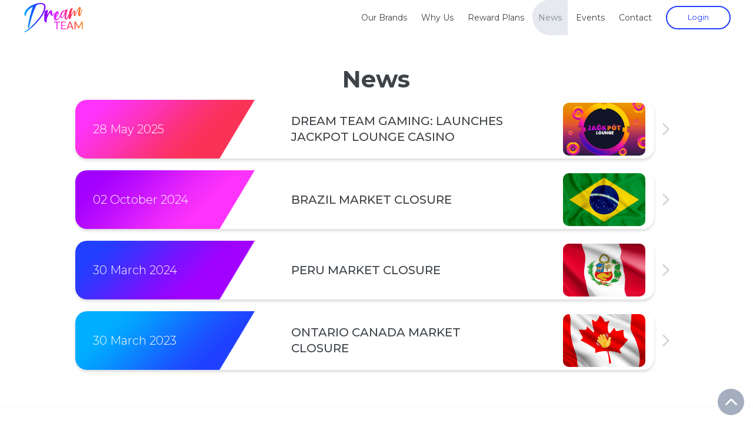

--- FILE ---
content_type: text/html
request_url: https://dreamteamaffiliates.com/news.html
body_size: 5781
content:
<!DOCTYPE html><!--  Last Published: Fri Jan 16 2026 07:39:07 GMT+0000 (Coordinated Universal Time)  -->
<html data-wf-page="65a90afd429528ae890c58f9" data-wf-site="5ddc00f4cd7d3742602c2f3b">
<head>
  <meta charset="utf-8">
  <title>News</title>
  <meta content="News" property="og:title">
  <meta content="https://dreamteamaffiliates.com/SEO_Images/News.jpg" property="og:image">
  <meta content="News" property="twitter:title">
  <meta content="https://dreamteamaffiliates.com/SEO_Images/News.jpg" property="twitter:image">
  <meta content="width=device-width, initial-scale=1" name="viewport">
  <link href="css/normalize.css" rel="stylesheet" type="text/css">
  <link href="css/components.css" rel="stylesheet" type="text/css">
  <link href="css/dream-team-affiliates-7a2-3397bd2cb4307.css" rel="stylesheet" type="text/css">
  <link href="https://fonts.googleapis.com" rel="preconnect">
  <link href="https://fonts.gstatic.com" rel="preconnect" crossorigin="anonymous">
  <script src="https://ajax.googleapis.com/ajax/libs/webfont/1.6.26/webfont.js" type="text/javascript"></script>
  <script type="text/javascript">
      WebFont.load({
        google: {
          families: ["Montserrat:100,100italic,200,200italic,300,300italic,400,400italic,500,500italic,600,600italic,700,700italic,800,800italic,900,900italic", "Open Sans:300,300italic,400,400italic,600,600italic,700,700italic,800,800italic", "Lato:100,100italic,300,300italic,400,400italic,700,700italic,900,900italic"]
        }
      });
    </script>
  <script type="text/javascript">
      ! function(o, c) {
        var n = c.documentElement,
          t = " w-mod-";
        n.className += t + "js", ("ontouchstart" in o || o.DocumentTouch && c instanceof DocumentTouch) && (n.className += t + "touch")
      }(window, document);
    </script>
  <link href="images/favicon.png" rel="shortcut icon" type="image/x-icon">
  <link href="images/webclip.png" rel="apple-touch-icon">
  <!--  Hotjar Tracking Code for https://www.dreamteamaffiliates.com  -->
  <script>
      (function(h, o, t, j, a, r) {
        h.hj = h.hj || function() {
          (h.hj.q = h.hj.q || []).push(arguments)
        };
        h._hjSettings = {
          hjid: 1792305,
          hjsv: 6
        };
        a = o.getElementsByTagName('head')[0];
        r = o.createElement('script');
        r.async = 1;
        r.src = t + h._hjSettings.hjid + j + h._hjSettings.hjsv;
        a.appendChild(r);
      })(window, document, 'https://static.hotjar.com/c/hotjar-', '.js?sv=');
    </script>
  <!--  COPY THIS CODE TO YOUR PROJECT'S GLOBAL PROJECT CODE SETTINGS  -->
  <script async="" src="https://cdn.jsdelivr.net/npm/@finsweet/cookie-consent@1/fs-cc.js"></script>
  <!-- <script>
function timedRefresh(timeoutPeriod) {
	setTimeout("location.reload(true);",timeoutPeriod);
}
window.onload = timedRefresh(500000);
</script> -->
  <style type="text/css">
      table.tableizer-table {
        font-size: 14px;
        border: 1px solid #c4cbd5;
        border-collapse: collapse;
        text-transform: uppercase;
      }
      .tableizer-table td {
        font-family: 'Open Sans', sans-serif;
        font-weight: 300;
        padding: 3px 10px;
        margin: 3px;
        border: 1px solid #c4cbd5;
        color: #5a5e5f;
        text-transform: uppercase;
      }
      .tableizer-table th {
        font-family: 'Montserrat', sans-serif;
        font-weight: 500;
        padding: 3px 10px;
        background-color: #3e4348 !important;
        color: #FFF;
        border: 1px solid #ffffff;
        text-transform: uppercase;
      }
    </style>
  <style>
      .w-lightbox-backdrop {
        background: rgba(256, 256, 256, .9);
      }
      .w-slider-dot {
        background: rgba(0, 0, 0, 0.5);
        font-size: 16px;
      }
      .w-slider-dot.w-active {
        background: rgba(0, 0, 0, 0.7);
        font-size: 16px;
      }
    </style>
  <script async="" defer="" src="https://tools.luckyorange.com/core/lo.js?site-id=833807e9"></script>
  <!--  YEAR AUTO UPDATE  -->
  <script>
      document.addEventListener('DOMContentLoaded', function() {
        const yearElement = document.getElementById('copyright-year');
        if (yearElement) {
          yearElement.textContent = new Date().getFullYear();
        }
      });
    </script>
</head>
<body>
  <div id="Topper" class="content">
    <div data-animation="default" class="navbar navbar-mobile w-nav" data-easing2="ease" data-easing="ease" data-collapse="medium" role="banner" data-no-scroll="1" data-duration="400" id="Top-Site" data-doc-height="1">
      <div class="signup-modal is-log-in">
        <div class="modal-overlay"></div>
        <div class="modal-content-layout">
          <div data-wf--signup-login-card--variant="log-in-card" class="signup-card w-variant-f5c9ad05-19c6-0212-4771-86f1cd0279d5">
            <header class="signup-card-header">
              <h3 class="signup-modal-heading is-sign-up w-variant-f5c9ad05-19c6-0212-4771-86f1cd0279d5">Sign Up</h3>
              <h3 class="signup-modal-heading is-log-in w-variant-f5c9ad05-19c6-0212-4771-86f1cd0279d5">Log In</h3>
              <p class="signup-modal-subtext">Select the brand to get started.</p>
              <div class="divider-line short"></div>
            </header>
            <div data-delay="4000" data-animation="slide" class="signup-modal-brands-slider w-variant-f5c9ad05-19c6-0212-4771-86f1cd0279d5 w-slider" data-autoplay="false" data-easing="ease" data-hide-arrows="false" data-disable-swipe="false" data-autoplay-limit="0" data-nav-spacing="8" data-duration="500" data-infinite="true">
              <div class="signup-modal-brands-slider-mask w-slider-mask">
                <div class="signup-modal-brands-slider-slide w-slide">
                  <a href="https://partners.dreamteamaffiliates.com/" class="signup-modal-brands-slide-layout w-inline-block"><img src="images/Jackpot-Lounge_1.avif" loading="lazy" sizes="(max-width: 2000px) 100vw, 2000px" srcset="images/Jackpot-Lounge_1Jackpot-Lounge.avif 500w, images/Jackpot-Lounge_1Jackpot-Lounge.avif 800w, images/Jackpot-Lounge_1.avif 2000w" alt="" class="signup-modal-brands-slide-image"></a>
                </div>
                <div class="signup-modal-brands-slider-slide w-slide">
                  <a href="https://partners.dreamteamaffiliates.com/" target="_blank" class="signup-modal-brands-slide-layout w-inline-block"><img src="images/CS_Popup.png" loading="lazy" alt="" class="signup-modal-brands-slide-image"></a>
                </div>
                <div class="signup-modal-brands-slider-slide w-slide">
                  <a href="https://partners.dreamteamaffiliates.com/" target="_blank" class="signup-modal-brands-slide-layout w-inline-block"><img src="images/CG_Popup.png" loading="lazy" alt="" class="signup-modal-brands-slide-image"></a>
                </div>
                <div class="signup-modal-brands-slider-slide w-slide">
                  <a href="https://partners.dreamteamaffiliates.com/" target="_blank" class="signup-modal-brands-slide-layout w-inline-block"><img src="images/VL_BrandInfo.png" loading="lazy" sizes="(max-width: 750px) 100vw, 750px" srcset="images/VL_BrandInfo-p-500.png 500w, images/VL_BrandInfo.png 750w" alt="" class="signup-modal-brands-slide-image"></a>
                </div>
                <div class="signup-modal-brands-slider-slide w-slide">
                  <a href="https://partners.dreamteamaffiliates.com/" class="signup-modal-brands-slide-layout w-inline-block"><img src="images/JJ_BrandInfo.png" loading="lazy" sizes="(max-width: 750px) 100vw, 750px" srcset="images/JJ_BrandInfo-p-500.png 500w, images/JJ_BrandInfo.png 750w" alt="" class="signup-modal-brands-slide-image"></a>
                </div>
              </div>
              <div class="hide w-slider-arrow-left">
                <div class="w-icon-slider-left"></div>
              </div>
              <div class="hide w-slider-arrow-right">
                <div class="w-icon-slider-right"></div>
              </div>
              <div class="signup-modal-brands-slider-nav w-slider-nav w-slider-nav-invert w-round"></div>
            </div>
            <p class="signup-modal-link-text is-sign-up w-variant-f5c9ad05-19c6-0212-4771-86f1cd0279d5">Have an account? <a href="#" data-w-id="5a6de802-7908-4f3c-91b5-0665ae131ccd" class="to-login-modal">Log in here</a>.</p>
            <ul role="list" class="signup-modal-brands-list w-variant-f5c9ad05-19c6-0212-4771-86f1cd0279d5">
              <li class="signup-modal-brands-list-item w-variant-f5c9ad05-19c6-0212-4771-86f1cd0279d5">
                <a href="https://partners.dreamteamaffiliates.com/" target="_blank" class="signup-modal-brands-slide-layout w-inline-block"><img src="images/Jackpot-Lounge_1.avif" loading="lazy" sizes="(max-width: 479px) 100vw, (max-width: 767px) 95vw, (max-width: 991px) 96vw, (max-width: 2040px) 98vw, 2000px" srcset="images/Jackpot-Lounge_1Jackpot-Lounge.avif 500w, images/Jackpot-Lounge_1Jackpot-Lounge.avif 800w, images/Jackpot-Lounge_1.avif 2000w" alt="" class="signup-modal-brands-slide-image"></a>
              </li>
              <li class="signup-modal-brands-list-item w-variant-f5c9ad05-19c6-0212-4771-86f1cd0279d5">
                <a href="https://partners.dreamteamaffiliates.com/" target="_blank" class="signup-modal-brands-slide-layout w-inline-block"><img src="images/CS_BrandInfo.png" loading="lazy" sizes="(max-width: 479px) 100vw, (max-width: 991px) 95vw, 750px" srcset="images/CS_BrandInfo-p-500.png 500w, images/CS_BrandInfo.png 750w" alt="" class="signup-modal-brands-slide-image"></a>
              </li>
              <li class="signup-modal-brands-list-item w-variant-f5c9ad05-19c6-0212-4771-86f1cd0279d5">
                <a href="https://partners.dreamteamaffiliates.com/" target="_blank" class="signup-modal-brands-slide-layout w-inline-block"><img src="images/CG_BrandInfo.png" loading="lazy" sizes="(max-width: 479px) 100vw, (max-width: 991px) 95vw, 750px" srcset="images/CG_BrandInfo-p-500.png 500w, images/CG_BrandInfo.png 750w" alt="" class="signup-modal-brands-slide-image"></a>
              </li>
              <li class="signup-modal-brands-list-item w-variant-f5c9ad05-19c6-0212-4771-86f1cd0279d5">
                <a href="https://partners.dreamteamaffiliates.com/" target="_blank" class="signup-modal-brands-slide-layout w-inline-block"><img src="images/VL_BrandInfo.png" loading="lazy" sizes="(max-width: 479px) 100vw, (max-width: 991px) 95vw, 750px" srcset="images/VL_BrandInfo-p-500.png 500w, images/VL_BrandInfo.png 750w" alt="" class="signup-modal-brands-slide-image"></a>
              </li>
              <li class="signup-modal-brands-list-item w-variant-f5c9ad05-19c6-0212-4771-86f1cd0279d5">
                <a href="https://partners.dreamteamaffiliates.com/" target="_blank" class="signup-modal-brands-slide-layout w-inline-block"><img src="images/JJ_BrandInfo.png" loading="lazy" sizes="(max-width: 479px) 100vw, (max-width: 991px) 95vw, 750px" srcset="images/JJ_BrandInfo-p-500.png 500w, images/JJ_BrandInfo.png 750w" alt="" class="signup-modal-brands-slide-image"></a>
              </li>
            </ul>
            <p class="signup-modal-link-text is-log-in w-variant-f5c9ad05-19c6-0212-4771-86f1cd0279d5">Don&#x27;t have an account? <a href="#" data-w-id="a1d45a6b-2be8-d32f-a3da-47c5540c43d7" class="to-signup-modal">Sign up here</a>.</p><img src="images/Vector-Swirl-Thing-V2.png" loading="lazy" alt="" class="signup-card-corner-decoration">
            <div class="signup-modal-close is-sign-up w-variant-f5c9ad05-19c6-0212-4771-86f1cd0279d5">
              <div class="modal-close-icon w-embed"><svg xmlns="http://www.w3.org/2000/svg" xmlns:xlink="http://www.w3.org/1999/xlink" aria-hidden="true" role="img" class="iconify iconify--ic" width="100%" height="100%" preserveaspectratio="xMidYMid meet" viewbox="0 0 24 24">
                  <path fill="currentColor" d="M18.3 5.71a.996.996 0 0 0-1.41 0L12 10.59L7.11 5.7A.996.996 0 1 0 5.7 7.11L10.59 12L5.7 16.89a.996.996 0 1 0 1.41 1.41L12 13.41l4.89 4.89a.996.996 0 1 0 1.41-1.41L13.41 12l4.89-4.89c.38-.38.38-1.02 0-1.4"></path>
                </svg></div>
            </div>
            <div data-w-id="1fc9d35f-a978-da09-d70f-21979d5ebd55" class="signup-modal-close is-log-in w-variant-f5c9ad05-19c6-0212-4771-86f1cd0279d5">
              <div class="modal-close-icon w-embed"><svg xmlns="http://www.w3.org/2000/svg" xmlns:xlink="http://www.w3.org/1999/xlink" aria-hidden="true" role="img" class="iconify iconify--ic" width="100%" height="100%" preserveaspectratio="xMidYMid meet" viewbox="0 0 24 24">
                  <path fill="currentColor" d="M18.3 5.71a.996.996 0 0 0-1.41 0L12 10.59L7.11 5.7A.996.996 0 1 0 5.7 7.11L10.59 12L5.7 16.89a.996.996 0 1 0 1.41 1.41L12 13.41l4.89 4.89a.996.996 0 1 0 1.41-1.41L13.41 12l4.89-4.89c.38-.38.38-1.02 0-1.4"></path>
                </svg></div>
            </div>
          </div>
        </div>
      </div>
      <a href="https://dreamteamaffiliates.com/" class="brand w-nav-brand"><img src="https://uploads-ssl.webflow.com/5dcbbf4b741bd746ea93ec85/5dce81d87dad12015b51d53c_DT_2Line_Colour.svg" width="130" alt="" class="image-3"></a>
      <div class="nav-store-mobile" data-ix="mobile-menu-selection">
        <a href="https://dreamteamaffiliates.com/#brands" class="nav-link w-nav-link">Our Brands</a>
        <a href="https://dreamteamaffiliates.com/#why-us" class="nav-link w-nav-link">Why Us</a>
        <a href="https://dreamteamaffiliates.com/#rewards" class="nav-link w-nav-link">Reward Plans</a>
        <a href="news.html" aria-current="page" class="nav-link w-nav-link w--current">News</a>
        <a href="https://dreamteamaffiliates.com/#events" class="nav-link w-nav-link">Events</a>
        <a href="https://dreamteamaffiliates.com/#contact" class="nav-link w-nav-link">Contact</a>
        <a href="#" data-w-id="26e49272-163b-ff15-cf91-5e6664b51707" target="_blank" class="nav-link rounded w-nav-link">Sign Up</a>
      </div>
      <div class="menu-button-v2" data-ix="open-close-mobile-menu"><img src="images/menu.png" loading="lazy" alt="" class="image-5"></div>
      <div class="mobile-menu-backdrop" data-ix="close-mobile-menu"></div>
      <a href="#" data-w-id="c573dd1f-3ec0-8eae-6a94-264a6be2df5b" class="nav-link rounded purple mobile login-mobile w-nav-link">Login</a>
    </div>
    <div data-collapse="medium" data-animation="default" data-duration="400" id="Top-Site" data-easing="ease" data-easing2="ease" role="banner" class="navbar w-nav">
      <div class="signup-modal is-log-in">
        <div class="modal-overlay"></div>
        <div class="modal-content-layout">
          <div data-wf--signup-login-card--variant="log-in-card" class="signup-card w-variant-f5c9ad05-19c6-0212-4771-86f1cd0279d5">
            <header class="signup-card-header">
              <h3 class="signup-modal-heading is-sign-up w-variant-f5c9ad05-19c6-0212-4771-86f1cd0279d5">Sign Up</h3>
              <h3 class="signup-modal-heading is-log-in w-variant-f5c9ad05-19c6-0212-4771-86f1cd0279d5">Log In</h3>
              <p class="signup-modal-subtext">Select the brand to get started.</p>
              <div class="divider-line short"></div>
            </header>
            <div data-delay="4000" data-animation="slide" class="signup-modal-brands-slider w-variant-f5c9ad05-19c6-0212-4771-86f1cd0279d5 w-slider" data-autoplay="false" data-easing="ease" data-hide-arrows="false" data-disable-swipe="false" data-autoplay-limit="0" data-nav-spacing="8" data-duration="500" data-infinite="true">
              <div class="signup-modal-brands-slider-mask w-slider-mask">
                <div class="signup-modal-brands-slider-slide w-slide">
                  <a href="https://partners.dreamteamaffiliates.com/" class="signup-modal-brands-slide-layout w-inline-block"><img src="images/Jackpot-Lounge_1.avif" loading="lazy" sizes="(max-width: 2000px) 100vw, 2000px" srcset="images/Jackpot-Lounge_1Jackpot-Lounge.avif 500w, images/Jackpot-Lounge_1Jackpot-Lounge.avif 800w, images/Jackpot-Lounge_1.avif 2000w" alt="" class="signup-modal-brands-slide-image"></a>
                </div>
                <div class="signup-modal-brands-slider-slide w-slide">
                  <a href="https://partners.dreamteamaffiliates.com/" target="_blank" class="signup-modal-brands-slide-layout w-inline-block"><img src="images/CS_Popup.png" loading="lazy" alt="" class="signup-modal-brands-slide-image"></a>
                </div>
                <div class="signup-modal-brands-slider-slide w-slide">
                  <a href="https://partners.dreamteamaffiliates.com/" target="_blank" class="signup-modal-brands-slide-layout w-inline-block"><img src="images/CG_Popup.png" loading="lazy" alt="" class="signup-modal-brands-slide-image"></a>
                </div>
                <div class="signup-modal-brands-slider-slide w-slide">
                  <a href="https://partners.dreamteamaffiliates.com/" target="_blank" class="signup-modal-brands-slide-layout w-inline-block"><img src="images/VL_BrandInfo.png" loading="lazy" sizes="(max-width: 750px) 100vw, 750px" srcset="images/VL_BrandInfo-p-500.png 500w, images/VL_BrandInfo.png 750w" alt="" class="signup-modal-brands-slide-image"></a>
                </div>
                <div class="signup-modal-brands-slider-slide w-slide">
                  <a href="https://partners.dreamteamaffiliates.com/" class="signup-modal-brands-slide-layout w-inline-block"><img src="images/JJ_BrandInfo.png" loading="lazy" sizes="(max-width: 750px) 100vw, 750px" srcset="images/JJ_BrandInfo-p-500.png 500w, images/JJ_BrandInfo.png 750w" alt="" class="signup-modal-brands-slide-image"></a>
                </div>
              </div>
              <div class="hide w-slider-arrow-left">
                <div class="w-icon-slider-left"></div>
              </div>
              <div class="hide w-slider-arrow-right">
                <div class="w-icon-slider-right"></div>
              </div>
              <div class="signup-modal-brands-slider-nav w-slider-nav w-slider-nav-invert w-round"></div>
            </div>
            <p class="signup-modal-link-text is-sign-up w-variant-f5c9ad05-19c6-0212-4771-86f1cd0279d5">Have an account? <a href="#" data-w-id="5a6de802-7908-4f3c-91b5-0665ae131ccd" class="to-login-modal">Log in here</a>.</p>
            <ul role="list" class="signup-modal-brands-list w-variant-f5c9ad05-19c6-0212-4771-86f1cd0279d5">
              <li class="signup-modal-brands-list-item w-variant-f5c9ad05-19c6-0212-4771-86f1cd0279d5">
                <a href="https://partners.dreamteamaffiliates.com/" target="_blank" class="signup-modal-brands-slide-layout w-inline-block"><img src="images/Jackpot-Lounge_1.avif" loading="lazy" sizes="(max-width: 479px) 100vw, (max-width: 767px) 95vw, (max-width: 991px) 96vw, (max-width: 2040px) 98vw, 2000px" srcset="images/Jackpot-Lounge_1Jackpot-Lounge.avif 500w, images/Jackpot-Lounge_1Jackpot-Lounge.avif 800w, images/Jackpot-Lounge_1.avif 2000w" alt="" class="signup-modal-brands-slide-image"></a>
              </li>
              <li class="signup-modal-brands-list-item w-variant-f5c9ad05-19c6-0212-4771-86f1cd0279d5">
                <a href="https://partners.dreamteamaffiliates.com/" target="_blank" class="signup-modal-brands-slide-layout w-inline-block"><img src="images/CS_BrandInfo.png" loading="lazy" sizes="(max-width: 479px) 100vw, (max-width: 991px) 95vw, 750px" srcset="images/CS_BrandInfo-p-500.png 500w, images/CS_BrandInfo.png 750w" alt="" class="signup-modal-brands-slide-image"></a>
              </li>
              <li class="signup-modal-brands-list-item w-variant-f5c9ad05-19c6-0212-4771-86f1cd0279d5">
                <a href="https://partners.dreamteamaffiliates.com/" target="_blank" class="signup-modal-brands-slide-layout w-inline-block"><img src="images/CG_BrandInfo.png" loading="lazy" sizes="(max-width: 479px) 100vw, (max-width: 991px) 95vw, 750px" srcset="images/CG_BrandInfo-p-500.png 500w, images/CG_BrandInfo.png 750w" alt="" class="signup-modal-brands-slide-image"></a>
              </li>
              <li class="signup-modal-brands-list-item w-variant-f5c9ad05-19c6-0212-4771-86f1cd0279d5">
                <a href="https://partners.dreamteamaffiliates.com/" target="_blank" class="signup-modal-brands-slide-layout w-inline-block"><img src="images/VL_BrandInfo.png" loading="lazy" sizes="(max-width: 479px) 100vw, (max-width: 991px) 95vw, 750px" srcset="images/VL_BrandInfo-p-500.png 500w, images/VL_BrandInfo.png 750w" alt="" class="signup-modal-brands-slide-image"></a>
              </li>
              <li class="signup-modal-brands-list-item w-variant-f5c9ad05-19c6-0212-4771-86f1cd0279d5">
                <a href="https://partners.dreamteamaffiliates.com/" target="_blank" class="signup-modal-brands-slide-layout w-inline-block"><img src="images/JJ_BrandInfo.png" loading="lazy" sizes="(max-width: 479px) 100vw, (max-width: 991px) 95vw, 750px" srcset="images/JJ_BrandInfo-p-500.png 500w, images/JJ_BrandInfo.png 750w" alt="" class="signup-modal-brands-slide-image"></a>
              </li>
            </ul>
            <p class="signup-modal-link-text is-log-in w-variant-f5c9ad05-19c6-0212-4771-86f1cd0279d5">Don&#x27;t have an account? <a href="#" data-w-id="a1d45a6b-2be8-d32f-a3da-47c5540c43d7" class="to-signup-modal">Sign up here</a>.</p><img src="images/Vector-Swirl-Thing-V2.png" loading="lazy" alt="" class="signup-card-corner-decoration">
            <div class="signup-modal-close is-sign-up w-variant-f5c9ad05-19c6-0212-4771-86f1cd0279d5">
              <div class="modal-close-icon w-embed"><svg xmlns="http://www.w3.org/2000/svg" xmlns:xlink="http://www.w3.org/1999/xlink" aria-hidden="true" role="img" class="iconify iconify--ic" width="100%" height="100%" preserveaspectratio="xMidYMid meet" viewbox="0 0 24 24">
                  <path fill="currentColor" d="M18.3 5.71a.996.996 0 0 0-1.41 0L12 10.59L7.11 5.7A.996.996 0 1 0 5.7 7.11L10.59 12L5.7 16.89a.996.996 0 1 0 1.41 1.41L12 13.41l4.89 4.89a.996.996 0 1 0 1.41-1.41L13.41 12l4.89-4.89c.38-.38.38-1.02 0-1.4"></path>
                </svg></div>
            </div>
            <div data-w-id="1fc9d35f-a978-da09-d70f-21979d5ebd55" class="signup-modal-close is-log-in w-variant-f5c9ad05-19c6-0212-4771-86f1cd0279d5">
              <div class="modal-close-icon w-embed"><svg xmlns="http://www.w3.org/2000/svg" xmlns:xlink="http://www.w3.org/1999/xlink" aria-hidden="true" role="img" class="iconify iconify--ic" width="100%" height="100%" preserveaspectratio="xMidYMid meet" viewbox="0 0 24 24">
                  <path fill="currentColor" d="M18.3 5.71a.996.996 0 0 0-1.41 0L12 10.59L7.11 5.7A.996.996 0 1 0 5.7 7.11L10.59 12L5.7 16.89a.996.996 0 1 0 1.41 1.41L12 13.41l4.89 4.89a.996.996 0 1 0 1.41-1.41L13.41 12l4.89-4.89c.38-.38.38-1.02 0-1.4"></path>
                </svg></div>
            </div>
          </div>
        </div>
      </div>
      <a href="https://dreamteamaffiliates.com/" class="brand w-nav-brand"><img src="https://uploads-ssl.webflow.com/5dcbbf4b741bd746ea93ec85/5dce81d87dad12015b51d53c_DT_2Line_Colour.svg" width="130" alt="" class="image-3"></a>
      <nav role="navigation" class="nav-store no-margin w-nav-menu">
        <a href="https://dreamteamaffiliates.com/#brands" class="nav-link w-nav-link">Our Brands</a>
        <a href="https://dreamteamaffiliates.com/#why-us" class="nav-link w-nav-link">Why Us</a>
        <a href="https://dreamteamaffiliates.com/#rewards" class="nav-link w-nav-link">Reward Plans</a>
        <a href="news.html" aria-current="page" class="nav-link w-nav-link w--current">News</a>
        <a href="https://dreamteamaffiliates.com/#events" class="nav-link w-nav-link">Events</a>
        <a href="https://dreamteamaffiliates.com/#contact" class="nav-link w-nav-link">Contact</a>
        <a href="#" data-w-id="c93a04b4-67bf-b861-b59b-1f1772573e22" target="_blank" class="nav-link rounded purple w-nav-link">Login</a>
      </nav>
      <div class="menu-button w-nav-button">
        <div class="w-icon-nav-menu"></div>
      </div>
      <a href="https://login.dreamteamaffiliates.com/affiliates/Account/Login#" target="_blank" class="nav-link rounded purple mobile w-nav-link">Login</a>
      <div class="modals-wrapper"></div>
    </div>
    <div class="cookie-banner">
      <div fs-cc="banner" class="fs-cc_cookie-component">
        <div class="fs-cc_modal">
          <a fs-cc="close" href="#" class="fs-cc_close-button w-inline-block">
            <div class="fs-cc_close-button-line"></div>
            <div class="fs-cc_close-button-line is-2nd"></div>
            <div class="fs-cc_screen-reader-only">Close Cookie Popup</div>
          </a>
          <div class="fs_cc-modal-content">
            <div class="fs-cc_title">Cookies on Dream Team Affiliates</div>
            <div class="fs-cc_description">We use essential cookies to make this website work. We’d like to set additional cookies to understand how you use Dream Team Affiliates, remember your preferences, and display relevant advertisements. <a href="privacy-policy.html">View cookie policy</a>.</div>
          </div>
          <div class="fs-cc_modal-buttons">
            <a fs-cc="allow" href="#" class="fs-cc_button w-button">I Accept Additional Cookies</a>
            <a fs-cc="open-preferences" href="#" class="fs-cc_button is-secondary w-button">Use Essential Cookies Only</a>
          </div>
        </div>
      </div>
      <div fs-cc="preferences" class="fs-cc_preference-component-2">
        <div class="cookie-preference_wrapper">
          <div class="fs-cc_modal-2">
            <a fs-cc="close" href="#" class="fs-cc_close-button w-inline-block">
              <div class="fs-cc_close-button-line"></div>
              <div class="fs-cc_close-button-line is-2nd"></div>
              <div class="fs-cc_screen-reader-only">Close Cookie Preference Manager</div>
            </a>
            <div class="fs_cc-modal-content">
              <div class="fs-cc_title">Cookie settings</div>
              <div class="fs-cc_description">By clicking &#x27;Accept all cookies&#x27;, you agree to storing cookies on your device to enhance site navigation, analyze site usage and assist in our marketing efforts as outlined in our <a href="https://www.webflow-cookies.com/?utm_medium=referral&amp;utm_source=cloneable" target="_blank" class="fs-cc_link">privacy policy</a>.</div>
              <div class="fs-cc_form w-form">
                <form id="ck-form" name="wf-form-ck-form" data-name="ck-form" method="get" class="fs-cc_preferences" data-wf-page-id="65a90afd429528ae890c58f9" data-wf-element-id="2e77dcdb-8dba-249e-f198-9ad1c9ba33b0">
                  <div class="fs-cc_checkbox is--not-allowed w-clearfix">
                    <div class="fs-cc_checkbox-button-2 is-required"></div>
                    <div class="fs-cc_checkbox-label is--not-allowed">Strictly necessary (always active)</div>
                    <div class="fs-cc_checkbox-description is--not-allowed">Cookies required to enable basic website functionality.</div>
                  </div><label class="w-checkbox fs-cc_checkbox w-clearfix">
                    <div class="w-checkbox-input w-checkbox-input--inputType-custom fs-cc_checkbox-button-2"></div><input type="checkbox" name="Fs-Marketing" id="fs__marketing" data-name="Fs Marketing" fs-cc-checkbox="marketing" style="opacity:0;position:absolute;z-index:-1"><span for="Fs-Marketing" class="fs-cc_checkbox-label w-form-label">Marketing</span>
                    <div class="fs-cc_checkbox-description">Cookies used to deliver advertising that is more relevant to you and your interests.</div>
                  </label><label class="w-checkbox fs-cc_checkbox w-clearfix">
                    <div class="w-checkbox-input w-checkbox-input--inputType-custom fs-cc_checkbox-button-2"></div><input type="checkbox" name="Fs-Personalization" id="fs__personalization" data-name="Fs Personalization" fs-cc-checkbox="personalization" style="opacity:0;position:absolute;z-index:-1"><span for="Fs-Personalization" class="fs-cc_checkbox-label w-form-label">Personalization<br></span>
                    <div class="fs-cc_checkbox-description">Cookies allowing the website to remember choices you make (such as your user name, language, or the region you are in).</div>
                  </label><label class="w-checkbox fs-cc_checkbox w-clearfix">
                    <div class="w-checkbox-input w-checkbox-input--inputType-custom fs-cc_checkbox-button-2"></div><input type="checkbox" name="Fs-Analytics" id="fs__analytics" data-name="Fs Analytics" fs-cc-checkbox="analytics" style="opacity:0;position:absolute;z-index:-1"><span for="Fs-Analytics" class="fs-cc_checkbox-label w-form-label">Analytics<br></span>
                    <div class="fs-cc_checkbox-description">Cookies helping understand how this website performs, how visitors interact with the site, and whether there may be technical issues.</div>
                  </label>
                </form>
                <div class="fs-cc_preference-buttons">
                  <a fs-cc="allow" href="#" class="fs-cc_button-2 w-button">Accept all cookies</a>
                  <a fs-cc="submit" href="#" class="fs-cc_button-2 is-secondary w-button">Save settings</a>
                </div>
                <div class="hide-all w-form-done"></div>
                <div class="hide-all w-form-fail"></div>
              </div>
            </div>
          </div>
        </div>
        <div fs-cc="close" class="cookie-preference_background"></div>
      </div>
    </div>
    <a href="#Topper" data-w-id="f31b22b8-587b-53ff-05e5-c52a4aacb015" style="opacity:1" class="go-up-button w-inline-block"></a>
    <div id="Top" class="hero-section">
      <div class="content-wrapper flex w-container">
        <div id="FAQ-Top" class="hero-column-center no-margin">
          <div class="top-margin _15-pixels">
            <h1 class="h1 news">News</h1>
          </div>
        </div>
      </div>
    </div>
    <div id="faq1" class="content-section">
      <div class="content-wrapper w-container">
        <div class="flex mobile-vertical">
          <div class="flex mobile-vertical news">
            <a href="newsletters/the-launch-of-jackpot-lounge.html" class="news-wrapper w-inline-block">
              <div class="news-date red">
                <h4 class="h4 title news">28 May 2025</h4>
              </div>
              <h4 class="h4 title news dark">DREAM TEAM GAMING: LAUNCHES JACKPOT LOUNGE CASINO</h4><img src="images/JL_News.png" sizes="(max-width: 767px) 100vw, (max-width: 991px) 727.984375px, 939.9921875px" srcset="images/JL_News-p-500.png 500w, images/JL_News-p-800.png 800w, images/JL_News-p-1080.png 1080w, images/JL_News.png 1200w" alt="" class="news-preview-image mobile-visible">
            </a>
            <a href="newsletters/the-launch-of-jackpot-lounge.html" class="read-more-block w-inline-block"><img src="images/arrow-point-to-right.svg" alt="" class="read-more-arrow"></a>
          </div>
          <div class="flex mobile-vertical news">
            <a href="newsletters/brazil-market-closure.html" class="news-wrapper w-inline-block">
              <div class="news-date pink">
                <h4 class="h4 title news">02 October 2024</h4>
              </div>
              <h4 class="h4 title news dark">Brazil Market Closure</h4><img src="images/Brazil-Flag-ThumbnailV2_420x270.png" alt="" class="news-preview-image mobile-visible">
            </a>
            <a href="newsletters/ontario-canada-market-closure.html" class="read-more-block w-inline-block"><img src="images/arrow-point-to-right.svg" alt="" class="read-more-arrow"></a>
          </div>
          <div class="flex mobile-vertical news">
            <a href="newsletters/peru-market-closure.html" class="news-wrapper w-inline-block">
              <div class="news-date purple">
                <h4 class="h4 title news">30 March 2024</h4>
              </div>
              <h4 class="h4 title news dark">Peru Market Closure</h4><img src="images/PeruFlag_Mini.png" alt="" class="news-preview-image mobile-visible">
            </a>
            <a href="newsletters/ontario-canada-market-closure.html" class="read-more-block w-inline-block"><img src="images/arrow-point-to-right.svg" alt="" class="read-more-arrow"></a>
          </div>
          <div class="flex mobile-vertical news">
            <a href="newsletters/ontario-canada-market-closure.html" class="news-wrapper w-inline-block">
              <div class="news-date blue">
                <h4 class="h4 title news">30 March 2023</h4>
              </div>
              <h4 class="h4 title news dark">Ontario Canada Market Closure</h4><img src="images/ONTARIO-CLOSED-MARKET-–-140X90-–-NO-LOCK.png" alt="" class="news-preview-image mobile-visible">
            </a>
            <a href="newsletters/ontario-canada-market-closure.html" class="read-more-block w-inline-block"><img src="images/arrow-point-to-right.svg" alt="" class="read-more-arrow"></a>
          </div>
        </div>
      </div>
    </div>
    <footer id="marketing-guidelines-ca-ontario" class="footer-business">
      <div class="content-wrapper w-container">
        <div class="footer-box">
          <a href="#" class="brand-footer w-inline-block"><img src="https://uploads-ssl.webflow.com/5dcbbf4b741bd746ea93ec85/5dce81d87dad12015b51d53c_DT_2Line_Colour.svg" width="200" alt="" class="footer-logo"></a>
          <div class="top-margin _30-pixels">
            <div class="footer-flex-menu">
              <div class="footer-menu-item">
                <a href="affiliate-brand-info-packs.html" class="footer-menu-link">Affiliate Brand Info Packs</a>
              </div>
              <div class="footer-menu-item">
                <a href="https://dreamteamaffiliates.com/#rewards" class="footer-menu-link">Reward Plans</a>
              </div>
              <div class="footer-menu-item">
                <a href="monthly-promotions-calendar.html" class="footer-menu-link">Monthly Promotions Calendar</a>
              </div>
              <div class="footer-menu-item">
                <a href="https://dreamteamaffiliates.com/#brands" class="footer-menu-link">Our Brands</a>
              </div>
              <div class="footer-menu-item">
                <a href="https://dreamteamaffiliates.com/#why-us" class="footer-menu-link">Why Us</a>
              </div>
              <div class="footer-menu-item">
                <a href="news.html" aria-current="page" class="footer-menu-link w--current">News</a>
              </div>
              <div class="footer-menu-item">
                <a href="https://dreamteamaffiliates.com/#events" class="footer-menu-link">Events</a>
              </div>
              <div class="footer-menu-item">
                <a href="faq.html" class="footer-menu-link">FAQs</a>
              </div>
              <div class="footer-menu-item">
                <a href="https://dreamteamaffiliates.com/#contact" class="footer-menu-link">Contact</a>
              </div>
              <div class="footer-menu-item">
                <a href="https://dreamteamaffiliates.com/#testimonials" class="footer-menu-link">Testimonials</a>
              </div>
              <div class="footer-menu-item">
                <a href="terms-conditions.html" class="footer-menu-link">Terms &amp; Conditions</a>
              </div>
            </div>
          </div>
          <div class="footer-flex top-margin">
            <div class="copyright-text">© Copyright  Dream Team Affiliates 2026</div><img src="https://uploads-ssl.webflow.com/5dcbbf4b741bd746ea93ec85/5dd2853aee42464447261c59_plus-18-movie.svg" width="30" alt="" class="_18-logo">
          </div>
        </div>
      </div>
    </footer>
  </div>
  <script src="https://d3e54v103j8qbb.cloudfront.net/js/jquery-3.5.1.min.dc5e7f18c8.js?site=5ddc00f4cd7d3742602c2f3b" type="text/javascript" integrity="sha256-9/aliU8dGd2tb6OSsuzixeV4y/faTqgFtohetphbbj0=" crossorigin="anonymous"></script>
  <script src="js/dream-team-affiliates-7a2-3397bd2cb4307.js" type="text/javascript"></script>
  <script>
      function myFunction() {
        var input, filter, table, tr, td, i, txtValue;
        input = document.getElementById("myInput");
        filter = input.value.toUpperCase();
        table = document.getElementById("Leaderboard");
        tr = table.getElementsByTagName("tr");
        for (i = 0; i < tr.length; i++) {
          td = tr[i].getElementsByTagName("td")[0];
          if (td) {
            txtValue = td.textContent || td.innerText;
            if (txtValue.toUpperCase().indexOf(filter) > -1) {
              tr[i].style.display = "";
            } else {
              tr[i].style.display = "none";
            }
          }
        }
      }
    </script>
  <script src="https://cookie-consent-cdn-prod.pages.dev/3.0.14/cookie-consent.js" type="text/javascript" integrity="sha384-7bsayzMuVL9lzcQqKbmiFrm92Vu1X04HGhlIJXDNHDWt6HREndnoI22RcrbBU+rp" crossorigin="anonymous"></script>
</body>
</html>

--- FILE ---
content_type: text/css
request_url: https://dreamteamaffiliates.com/css/dream-team-affiliates-7a2-3397bd2cb4307.css
body_size: 20185
content:
:root {
  --dark-slate-grey: #3e4348;
  --deep-sky-blue: #00aeff;
  --blue: var(--deep-sky-blue);
  --white-smoke: #eef1ff;
  --white: white;
  --light-slate-grey: #7f8893;
  --purple-shadows: #213fff4d;
  --yellow: #fff200;
  --white-smoke-3: whitesmoke;
  --cs-grey: #5a5e5f;
  --magenta: #fe33fb;
  --blue-violet: #a200ff;
  --alice-blue: #e6e9ef;
  --light-grey: #c4cbd5;
  --gainsboro: #d1d9e4;
  --black: #141618;
  --white-smoke-2: #f8f8fa;
  --indian-red: #fb3257;
  --dark-orange: #fb810f;
}

.w-checkbox {
  margin-bottom: 5px;
  padding-left: 20px;
  display: block;
}

.w-checkbox:before {
  content: " ";
  grid-area: 1 / 1 / 2 / 2;
  display: table;
}

.w-checkbox:after {
  content: " ";
  clear: both;
  grid-area: 1 / 1 / 2 / 2;
  display: table;
}

.w-checkbox-input {
  float: left;
  margin: 4px 0 0 -20px;
  line-height: normal;
}

.w-checkbox-input--inputType-custom {
  border: 1px solid #ccc;
  border-radius: 2px;
  width: 12px;
  height: 12px;
}

.w-checkbox-input--inputType-custom.w--redirected-checked {
  background-color: #3898ec;
  background-image: url('https://d3e54v103j8qbb.cloudfront.net/static/custom-checkbox-checkmark.589d534424.svg');
  background-position: 50%;
  background-repeat: no-repeat;
  background-size: cover;
  border-color: #3898ec;
}

.w-checkbox-input--inputType-custom.w--redirected-focus {
  box-shadow: 0 0 3px 1px #3898ec;
}

.w-layout-blockcontainer {
  max-width: 940px;
  margin-left: auto;
  margin-right: auto;
  display: block;
}

.w-layout-grid {
  grid-row-gap: 16px;
  grid-column-gap: 16px;
  grid-template-rows: auto auto;
  grid-template-columns: 1fr 1fr;
  grid-auto-columns: 1fr;
  display: grid;
}

@media screen and (max-width: 991px) {
  .w-layout-blockcontainer {
    max-width: 728px;
  }
}

@media screen and (max-width: 767px) {
  .w-layout-blockcontainer {
    max-width: none;
  }
}

body {
  color: var(--dark-slate-grey);
  font-family: Montserrat, sans-serif;
  font-size: 14px;
  line-height: 20px;
}

h1 {
  margin-top: 0;
  margin-bottom: 10px;
  font-size: 38px;
  font-weight: 700;
  line-height: 44px;
}

p {
  margin-bottom: 10px;
  font-family: Open Sans, sans-serif;
  font-weight: 300;
}

a {
  color: var(--deep-sky-blue);
  border-top-left-radius: 90px;
  border-bottom-left-radius: 100px;
  font-weight: 500;
  text-decoration: underline;
}

ul {
  margin-top: 0;
  margin-bottom: 10px;
  padding-left: 40px;
  font-family: Open Sans, sans-serif;
  font-weight: 300;
}

ol {
  margin-top: 0;
  margin-bottom: 10px;
  padding-left: 60px;
  font-family: Open Sans, sans-serif;
  font-weight: 300;
  list-style-type: decimal;
}

li {
  margin-top: 3px;
  font-family: Open Sans, sans-serif;
}

strong {
  font-size: 16px;
  font-weight: 700;
}

.button-left {
  float: left;
  flex: 1;
  justify-content: center;
  align-items: center;
  height: 100%;
  padding-left: 20px;
  padding-right: 10px;
  display: flex;
}

.button-left.no-arrow {
  padding-left: 30px;
  padding-right: 30px;
  font-weight: 600;
}

.hero-form-column {
  flex-direction: column;
  justify-content: center;
  align-items: center;
  width: 50%;
  height: 100%;
  display: flex;
}

.content-wrapper {
  grid-column-gap: 16px;
  grid-row-gap: 16px;
  grid-template-rows: auto auto;
  grid-template-columns: 1fr 1fr;
  width: 100%;
  max-width: 1440px;
  height: 100%;
  margin-bottom: -19px;
  margin-left: auto;
  margin-right: auto;
  padding: 0 25px;
  position: relative;
}

.content-wrapper.no-overflow {
  overflow: visible;
}

.content-wrapper.flex {
  justify-content: center;
  align-items: center;
  margin-bottom: 0;
  display: flex;
}

.nav-store {
  height: auto;
  margin-right: 72px;
  display: block;
  overflow: visible;
}

.nav-store.no-margin {
  text-align: left;
  margin-right: 0;
}

.expand {
  flex: 1;
  top: 1px;
}

.expand.right-padding {
  padding-right: 30px;
}

.nav-link {
  color: #3e4348;
  cursor: pointer;
  height: 60px;
  padding-top: 23px;
  padding-left: 10px;
  padding-right: 10px;
  font-family: Montserrat, sans-serif;
  font-size: 14px;
  font-weight: 400;
  line-height: 15px;
  transition: background-color .2s;
}

.nav-link:hover {
  background-color: #f5f5f5;
}

.nav-link.w--current {
  color: #7f8893;
  background-color: #e6e9ef;
}

.nav-link.rounded {
  color: #00aeff;
  text-align: center;
  border: 2px solid #00aeff;
  border-radius: 30px;
  width: auto;
  min-width: 110px;
  height: 40px;
  margin-top: 10px;
  margin-left: 10px;
  padding: 10px 25px;
  font-size: 13px;
  transition: background-color .2s, color .2s;
}

.nav-link.rounded:hover {
  color: #fff;
  background-color: #00aeff;
}

.nav-link.rounded.purple {
  color: #213fff;
  border-color: #213fff;
}

.nav-link.rounded.purple:hover {
  color: #fff;
  background-color: #213fff;
}

.nav-link.rounded.purple.mobile, .nav-link.rounded.purple.mobile.login-mobile {
  display: none;
}

.hero-flex {
  border-bottom-right-radius: 12.5px;
  border-bottom-left-radius: 12.5px;
  flex-wrap: wrap;
  justify-content: flex-start;
  align-items: flex-start;
  width: 100%;
  height: 100%;
  display: flex;
  overflow: hidden;
}

.reward-header-div {
  flex-flow: column;
  justify-content: center;
  align-items: center;
  width: 100%;
  display: flex;
}

.move-up-on-load {
  position: relative;
}

.navbar {
  z-index: 400;
  background-color: #fff;
  justify-content: space-between;
  width: 100%;
  height: 60px;
  padding-left: 2%;
  padding-right: 3%;
  display: block;
  position: fixed;
  inset: 0% 0% auto;
}

.testimonial-slide {
  width: 33%;
  height: 405px;
  padding-left: 1%;
  padding-right: 1%;
}

.footer-menu-link {
  color: #3e4348;
  justify-content: flex-start;
  margin-right: 33px;
  font-family: Montserrat, sans-serif;
  font-size: 14px;
  font-weight: 500;
  line-height: 30px;
  text-decoration: none;
  transition: opacity .2s;
  display: flex;
}

.footer-menu-link:hover {
  opacity: .8;
}

.testimonial-div-block {
  flex-direction: column;
  justify-content: center;
  height: 100%;
  margin-left: 5px;
  margin-right: 5px;
  display: flex;
}

.intro-vertical {
  text-align: center;
  flex-direction: column;
  justify-content: flex-start;
  width: 25%;
  padding-left: 15px;
  padding-right: 15px;
  display: flex;
}

.small {
  font-size: 17px;
  line-height: 23px;
}

.skype-flex {
  flex-wrap: wrap;
  justify-content: center;
  align-items: center;
  width: 100%;
  margin-top: 20px;
  display: flex;
}

.why-us-paragraph {
  text-align: left;
  margin-top: 15px;
}

.button-right {
  float: right;
  border-top-right-radius: 25px;
  border-bottom-right-radius: 25px;
  justify-content: center;
  align-items: center;
  width: 40px;
  height: 100%;
  display: flex;
}

.button-right.hide, .tesimonial-slider {
  display: none;
}

.button {
  color: #fff;
  text-align: center;
  background-color: #00aeff;
  background-image: none;
  border-radius: 25px;
  width: auto;
  min-width: auto;
  height: 45px;
  margin-bottom: 15px;
  font-size: 16px;
  font-weight: 400;
  line-height: 19px;
  transition: transform .2s, box-shadow .2s;
  display: inline-block;
  transform: translate(0, -3px);
}

.button:hover {
  color: #fff;
  text-decoration: none;
  transform: translate(0, -5px)translate(0, -3px);
}

.button.purple-shadow {
  transition: background-color .4s, color .2s, transform .4s, box-shadow .4s;
  position: static;
  box-shadow: 0 10px 26px -6px #213fff66;
}

.button.purple-shadow:hover {
  box-shadow: none;
  transform: translate(0);
}

.button.purple-shadow.top-margin.full-width {
  min-width: 100%;
}

.button.purple-shadow.brands-card-margins {
  margin-top: 30px;
  margin-bottom: 10px;
}

.button.purple-shadow.aff-pack-margins {
  margin-top: 15px;
  margin-bottom: 15px;
}

.button.purple-shadow.top-margin-30 {
  margin-top: 30px;
  margin-bottom: 0;
}

.button.purple-shadow.top-margin-30.dark-blue {
  background-color: var(--blue);
}

.button.purple-shadow.comp-column-cta {
  margin: 30px auto 15px;
}

.button.purple-shadow.white-top {
  border-top: 1px solid var(--white-smoke);
}

.button.top-margin {
  margin-top: 15px;
  overflow: hidden;
}

.go-up-button {
  z-index: 20;
  color: var(--white);
  background-color: #a4aebe;
  background-image: url('../images/navigate-up-arrow1.svg');
  background-position: 50% 40%;
  background-repeat: no-repeat;
  background-size: 20px 100%;
  border-radius: 50%;
  justify-content: center;
  align-items: center;
  width: 45px;
  height: 45px;
  margin-bottom: 13px;
  margin-right: 15px;
  font-size: 25px;
  font-weight: 300;
  text-decoration: none;
  transition: opacity .2s;
  display: flex;
  position: fixed;
  bottom: 0;
  right: 0;
}

.content-section {
  justify-content: center;
  align-items: center;
  padding-top: 0;
  padding-bottom: 60px;
  display: flex;
  position: relative;
}

.content-section.cs-pack-header {
  color: var(--white-smoke);
  background-image: url('../images/DTA_JJ_Header_Header_NoText.png');
  background-position: 50%;
  background-size: cover;
  margin-top: 60px;
  padding-top: 0;
  padding-bottom: 0;
}

.content-section.cs-pack-header.blue-bg {
  -webkit-text-fill-color: inherit;
  background-color: #31c1f1;
  background-image: url('../images/DTA_CG_Header_NoText.png');
  background-position: 50%;
  background-size: cover;
  background-attachment: scroll;
  background-clip: border-box;
  display: flex;
}

.content-section.cs-pack-header.vl {
  background-color: #23232e;
  background-image: url('../images/DTA_VL_Header_NoText.png');
  background-position: 50%;
  background-size: cover;
}

.content-section.cs-pack-header.jackpot-lounge {
  background-color: var(--light-slate-grey);
}

.content-section.newsletter {
  padding-top: 120px;
}

.content-section.hidden {
  display: none;
}

.content-section.competition-section {
  z-index: 0;
  background-image: url('../images/BG-Design4.jpg');
  background-position: 50%;
  background-repeat: no-repeat;
  background-size: cover;
  height: 30vw;
  margin-top: 20px;
}

.content-section.competition-page {
  padding-top: 0;
}

.content-section.jj-head {
  color: var(--white-smoke);
  -webkit-text-fill-color: inherit;
  background-image: url('../images/DTA_JJ_Header_Header_NoText.png');
  background-position: 100%;
  background-repeat: no-repeat;
  background-size: cover;
  background-attachment: scroll;
  background-clip: border-box;
  height: 350px;
  margin-top: 60px;
  padding-top: 0;
  padding-bottom: 0;
  overflow: visible;
}

.content-section.jj-head.blue-bg {
  -webkit-text-fill-color: inherit;
  background-color: #31c1f1;
  background-image: url('../images/DTA_CG_Header_NoText.png');
  background-position: 50%;
  background-size: cover;
  background-attachment: scroll;
  background-clip: border-box;
  display: flex;
}

.content-section.jj-head.vl {
  background-color: #23232e;
  background-image: url('../images/DTA_VL_Header_NoText.png');
  background-position: 50%;
  background-size: cover;
}

.content-section.jj-head.jackpot-lounge {
  background-color: var(--light-slate-grey);
}

.content-section.cs-head {
  color: var(--white-smoke);
  background-image: url('../images/DTA_CS_Header_NoText.png');
  background-position: 100%;
  background-size: cover;
  margin-top: 60px;
  padding-top: 0;
  padding-bottom: 0;
}

.content-section.cs-head.blue-bg {
  -webkit-text-fill-color: inherit;
  background-color: #31c1f1;
  background-image: url('../images/DTA_CG_Header_NoText.png');
  background-position: 50%;
  background-size: cover;
  background-attachment: scroll;
  background-clip: border-box;
  display: flex;
}

.content-section.cs-head.vl {
  background-color: #23232e;
  background-image: url('../images/DTA_VL_Header_NoText.png');
  background-position: 50%;
  background-size: cover;
}

.content-section.cs-head.jackpot-lounge {
  background-color: var(--light-slate-grey);
}

.testimonial-picture {
  background-image: url('../images/Testimonial_Face_5.svg');
  background-position: 50%;
  background-repeat: no-repeat;
  background-size: cover;
  width: 40px;
  height: 40px;
  margin-right: 10px;
}

.testimonial-picture.dark-blue {
  background-image: url('../images/Testimonial_Face_4.svg');
  background-position: 50%;
  background-repeat: no-repeat;
  background-size: cover;
}

.testimonial-picture.purple {
  background-image: url('../images/Testimonial_Face_3.svg');
  background-position: 50%;
  background-size: cover;
}

.testimonial-picture.pink {
  background-image: url('../images/Testimonial_Face_2.svg');
  background-position: 50%;
  background-repeat: no-repeat;
  background-size: contain;
}

.testimonial-picture.orange {
  background-image: url('../images/Testimonial_Face_1.svg');
  background-position: 50%;
  background-size: contain;
}

.flex {
  z-index: 1;
  background-color: #0000;
  flex-wrap: wrap;
  display: flex;
}

.flex.mobile-center {
  flex-flow: wrap;
  grid-template-rows: auto auto;
  grid-template-columns: 1fr 1fr;
  grid-auto-columns: 1fr;
  place-content: center;
  align-items: stretch;
  margin-top: 20px;
  display: flex;
  position: relative;
  top: 0;
}

.flex.mobile-center.margin-top-20 {
  align-items: stretch;
  margin-top: 20px;
  display: flex;
}

.flex.mobile-center.margin-top-20.hide, .flex.mobile-center.hide {
  display: none;
}

.flex.center {
  justify-content: center;
  align-items: center;
}

.flex.center.why-us {
  align-items: stretch;
}

.flex.center.rewards {
  flex-wrap: nowrap;
  align-items: stretch;
}

.flex.center.events {
  margin-top: 50px;
}

.flex.center.events.hidden {
  display: none;
}

.flex.center.competitions {
  flex-wrap: nowrap;
  margin-top: 50px;
}

.flex.mobile-vertical.news {
  justify-content: center;
  width: 100%;
  margin-bottom: 20px;
}

.flex.mobile-vertical.careers {
  place-content: stretch center;
  display: flex;
}

.flex.mobile-vertical.careers.hide {
  display: none;
}

.flex.mobile-vertical.careers {
  justify-content: center;
  width: 100%;
  margin-bottom: 20px;
}

.flex.newsletter {
  flex-direction: column;
  justify-content: flex-start;
  align-items: center;
}

.flex.sign-up-options {
  grid-column-gap: 16px;
  grid-row-gap: 16px;
  grid-template-rows: auto auto;
  grid-template-columns: 1fr 1fr;
  grid-auto-columns: 1fr;
  display: grid;
}

.subtitle {
  color: var(--dark-slate-grey);
  text-align: left;
  font-size: 20px;
  line-height: 28px;
}

.subtitle.popup {
  color: var(--white);
  text-shadow: 1px 1px 3px #031dbe33;
  margin-top: 20px;
  font-size: 16px;
}

.subtitle.hero-concept {
  text-align: center;
  font-size: 16px;
}

.testimonial-name {
  color: var(--dark-slate-grey);
  cursor: pointer;
  font-family: Lato, sans-serif;
  font-size: 18px;
  font-weight: 400;
  text-decoration: none;
}

.h4 {
  font-weight: 600;
}

.h4.title.reward-sub-heading {
  text-align: center;
  margin-top: 30px;
}

.h4.title.cs-pack-big {
  color: var(--white);
  text-align: left;
  letter-spacing: 1px;
  margin-bottom: 20px;
  font-size: 32px;
  font-weight: 600;
  line-height: 40px;
}

.h4.title.cs-pack-big.white {
  color: #fff;
}

.h4.title.cs-heading {
  text-align: center;
  letter-spacing: 1px;
  text-transform: uppercase;
  font-size: 18px;
  font-weight: 600;
}

.h4.title.cs-heading.centererd-text.space-below {
  margin-bottom: 20px;
}

.h4.title.cs-heading.centererd-text.space-below.more-space-below {
  margin-bottom: 36px;
}

.h4.title.cs-heading.left-aligned {
  text-align: left;
}

.h4.title.cs-heading.left-aligned.space-above {
  margin-top: 30px;
}

.h4.title.event-name {
  text-align: center;
  margin-top: 40px;
  padding-bottom: 20px;
  padding-left: 20px;
  padding-right: 20px;
}

.h4.title.news {
  color: var(--white);
  text-align: center;
  margin-top: 0;
  margin-bottom: 0;
  margin-left: 15px;
  font-weight: 300;
  display: block;
}

.h4.title.news.dark {
  color: var(--dark-slate-grey);
  text-align: left;
  text-transform: uppercase;
  width: 380px;
  max-width: 380px;
  margin-left: 0;
  margin-right: 30px;
  font-size: 20px;
  font-weight: 500;
}

.h4.title.no-bottom-margin {
  margin-bottom: 0;
  font-size: 22px;
}

.h4.title.mp-subheading {
  margin-top: 10px;
  font-weight: 400;
}

.h4.title.mp-subheading.space-above {
  margin-top: 40px;
}

.h4.title.mp-subheading.space-above.hidden, .h4.title.mp-subheading.hidden {
  display: none;
}

.h4.title.white {
  color: #fff;
}

.h4.brand-title {
  color: #3e4348;
  margin-top: 10px;
  padding-top: 0;
  font-size: 23px;
  line-height: 27px;
}

.h4.title {
  font-size: 20px;
  line-height: 27px;
}

.h4.title.mp-heading {
  font-size: 24px;
}

.h4.title.lb-heading {
  text-align: center;
  margin-top: 0;
  margin-bottom: 30px;
  font-size: 24px;
}

.h4.title.comp-heading {
  text-align: center;
  text-transform: uppercase;
  margin-top: 40px;
  margin-bottom: 0;
  font-size: 36px;
  line-height: 40px;
}

.h4.competitions {
  margin-bottom: 30px;
  font-size: 24px;
  line-height: 30px;
}

.footer-flex-menu {
  text-align: center;
  flex-flow: wrap;
  place-content: stretch center;
  width: 100%;
  margin-right: 0;
  padding-left: 100px;
  padding-right: 100px;
  display: flex;
}

.hero-heading-box {
  margin-left: auto;
  margin-right: auto;
  display: block;
}

.hero-heading-box.concept {
  font-size: 18px;
}

.top-margin._50-pixels {
  margin-top: 50px;
}

.top-margin._30-pixels {
  text-align: center;
  flex: 0 auto;
  margin-top: 30px;
  display: block;
}

.top-margin._30-pixels.center {
  text-align: center;
}

.top-margin._15-pixels {
  margin-top: 10px;
  margin-bottom: 10px;
}

.top-margin._25-pixels {
  margin-top: 25px;
}

.top-margin._10-pixels {
  margin-top: 10px;
}

.top-margin._20-pixel {
  margin-top: 20px;
}

.top-margin.concept {
  margin-top: 30px;
  margin-bottom: 30px;
}

.contact-us-column {
  text-align: left;
  align-items: center;
  width: 48%;
  height: 100%;
  margin-left: 2%;
  display: flex;
}

.centererd-text {
  text-align: center;
}

.centererd-text.careers {
  width: 80%;
  margin-top: 60px;
  margin-left: auto;
  margin-right: auto;
}

.centererd-text._50-percent {
  width: 100%;
  margin: 10px 10px 0;
}

.centererd-text._50-percent.events-new {
  padding-bottom: 20px;
}

.centererd-text.competition-terms {
  text-align: left;
  margin-top: 100px;
}

.subtitle-box {
  float: left;
  margin-left: auto;
  margin-right: auto;
  display: block;
}

.subtitle-box.hero-concept {
  text-align: center;
  justify-content: center;
  display: flex;
}

.h2 {
  margin-top: 0;
  margin-bottom: 0;
}

.h2.big {
  margin-bottom: 15px;
  font-size: 32px;
  font-weight: 600;
  line-height: 40px;
}

.h2.big.centererd-text.space-below {
  margin-bottom: 30px;
}

.h2.big.popup {
  color: var(--white);
  text-transform: uppercase;
  text-shadow: 1px 1px 3px #031dbe33;
  margin-bottom: 0;
}

.slider-desktop {
  background-color: #0000;
  height: 100%;
}

.center-text {
  text-align: left;
}

.center-text.hero-top {
  flex-direction: column;
  align-items: flex-start;
  width: 50%;
  display: flex;
}

.center-text.hero-top-concept {
  z-index: 100;
  flex-direction: column;
  justify-content: center;
  align-items: center;
  width: 70%;
  display: flex;
  position: absolute;
}

.center-text.hero-top-concept.frosted {
  border-top: 1px solid var(--white);
  box-shadow: 0 10px 20px -10px var(--purple-shadows);
  background-color: #ffffff4d;
  border-radius: 160px;
  width: auto;
  padding: 20px 60px 15px;
}

.center-text.hero-top-concept.frosted.type-2 {
  border-radius: 45px;
  height: 260px;
  padding: 40px 30px 0;
  position: relative;
}

.center-box {
  text-align: center;
  width: 58%;
  margin-bottom: 50px;
  margin-left: auto;
  margin-right: auto;
  display: block;
}

.center-box.rewards {
  margin-bottom: 20px;
}

.divider-line {
  text-align: center;
  background-color: #a200ff;
  background-image: linear-gradient(to right, #00aeff, #213fff 19%, #a200ff 43%, #fe33fb 64%, #fb3257 84%, #fb810f);
  width: 80%;
  height: 2px;
  margin-left: auto;
  margin-right: auto;
}

.divider-line.short {
  background-image: linear-gradient(90deg, #00aeff, #213fff 19%, #a200ff 43%, #fe33fb 64%, #fb3257 77%, #fb810f 86%, var(--yellow));
  border-radius: 50px;
  width: 48px;
  height: 4px;
  margin: 0;
}

.divider-line.faded {
  background-color: var(--white-smoke-3);
  background-image: none;
  width: 100%;
  margin-top: 12px;
}

.hero-heading {
  font-size: 55.5px;
  font-weight: 700;
  line-height: 65px;
}

.hero-heading.white {
  color: var(--white);
}

.hero-heading.white.concept {
  color: var(--white);
  text-shadow: 0 10px 20px var(--purple-shadows);
  font-size: 70px;
}

.image {
  position: absolute;
  bottom: -15px;
  left: 34px;
  right: 0;
}

.footer-logo {
  width: 150px;
}

.footer-business {
  text-align: center;
  background-color: #fff;
  border-top: 1px solid #f5f5f5;
  width: 100%;
  padding-top: 40px;
  padding-bottom: 40px;
}

.icon-left {
  top: -80px;
}

.icon-left.middel {
  margin-top: auto;
  margin-bottom: auto;
  top: 0;
  left: -10px;
}

.rewards-percentage {
  font-size: 60px;
  font-weight: 500;
  line-height: 70px;
}

.footer-box {
  text-align: center;
  flex-direction: column;
  align-items: center;
  width: 100%;
  margin-left: auto;
  margin-right: auto;
  display: flex;
}

.icon-right {
  top: -80px;
}

.icon-right.middel {
  margin-top: auto;
  margin-bottom: auto;
  top: 0;
  right: -10px;
}

.testimonial-item {
  background-color: #fff;
  background-image: url('../images/quotation-mark.svg');
  background-position: 10px 20px;
  background-repeat: no-repeat;
  background-size: 20px;
  border: 1px solid #c4cbd5;
  border-radius: 4px;
  flex: 1;
  height: 100%;
  padding: 25px 36px 20px;
  display: block;
  position: relative;
}

.content {
  background-color: #0000;
  width: 100%;
  overflow: hidden;
}

.hero-section {
  height: 100%;
  margin-bottom: 0;
  margin-left: 3%;
  margin-right: 3%;
  padding-top: 100px;
}

.hero-section.home {
  flex-direction: column;
  justify-content: center;
  height: 90vh;
  padding-bottom: 80px;
  display: flex;
}

.hero-section.home-concept {
  flex-direction: column;
  justify-content: center;
  align-items: center;
  height: 90vh;
  padding-bottom: 80px;
  display: flex;
}

.footer-flex {
  z-index: 1;
  flex-wrap: wrap;
  display: flex;
  position: relative;
}

.footer-flex.top-margin {
  align-items: center;
  margin-top: 30px;
}

.rewards-para {
  line-height: 50px;
}

.colored-arrow {
  color: #c4cbd5;
  transition: opacity .2s;
}

.colored-arrow:hover {
  opacity: .8;
}

.colored-arrow.small {
  width: 50px;
  font-size: 30px;
  display: none;
}

.why-us-icon-div {
  text-align: left;
  flex-wrap: nowrap;
  justify-content: flex-start;
  align-items: flex-start;
  width: 100%;
  display: flex;
}

.testimonial-details {
  align-items: center;
  margin-top: 25px;
  display: flex;
}

.brand {
  justify-content: center;
  align-items: center;
  height: 100%;
  transition: opacity .2s;
  display: flex;
}

.brand:hover {
  opacity: .8;
}

.rewards-block {
  color: #fff;
  text-align: center;
  border-top-width: 3px;
  border-top-color: #6d48e5;
  border-radius: 20px;
  flex-direction: column;
  justify-content: flex-start;
  width: 20%;
  margin-left: 10px;
  margin-right: 10px;
  padding: 20px 10px;
  transition: all .6s;
  display: flex;
  box-shadow: 0 7px 20px #c4cbd559;
}

.rewards-block:hover {
  color: #3e4348;
  background-color: #fff;
}

.rewards-block._30 {
  background-image: linear-gradient(135deg, #00aeff, #213fff);
  border-top-width: 4px;
  border-top-color: #00aeff;
}

.rewards-block._30:hover {
  background-image: none;
}

.rewards-block._40 {
  background-image: linear-gradient(135deg, #a200ff, #fe33fb);
  border-top-width: 4px;
  border-top-color: #a200ff;
}

.rewards-block._40:hover {
  background-image: none;
}

.rewards-block._35 {
  background-image: linear-gradient(135deg, #213fff, #a200ff);
  border-top-width: 4px;
  border-top-color: #213fff;
}

.rewards-block._35:hover {
  background-image: none;
}

.rewards-block._45 {
  background-image: linear-gradient(135deg, #fe33fb, #fb3257);
  border-top-width: 4px;
  border-top-color: #fe33fb;
}

.rewards-block._45:hover {
  background-image: none;
}

.featured-products-mask {
  width: 93%;
  height: auto;
  margin-left: auto;
  margin-right: auto;
}

.heading-box {
  width: 100%;
  margin-left: auto;
  margin-right: auto;
  display: block;
}

.copyright-text {
  margin-right: 15px;
  font-size: 12px;
  font-weight: 300;
}

.divider-section {
  text-align: center;
  padding-bottom: 60px;
}

.reward-divider {
  margin-top: 14px;
  margin-left: auto;
  margin-right: auto;
  font-size: 13px;
}

.test-leveler {
  justify-content: center;
  align-items: stretch;
  height: 100%;
  display: flex;
}

.brand-footer {
  transition: opacity .2s;
}

.brand-footer:hover {
  opacity: .8;
}

.hero-column-center {
  text-align: center;
  width: 60%;
  margin-bottom: 110px;
}

.hero-column-center.no-margin {
  margin-bottom: 0;
}

.flex-no-wrap {
  flex-wrap: nowrap;
  display: flex;
}

.h1.faq, .h1.news {
  font-size: 40px;
  line-height: 50px;
}

.faq-para {
  margin-top: 60px;
  font-size: 14px;
}

.accordion-item-trigger {
  flex-wrap: wrap;
  align-items: flex-start;
  width: 100%;
  padding: 13px 25px 10px 30px;
  text-decoration: none;
  display: flex;
}

.accordion-item-trigger:hover {
  text-decoration: none;
}

.accordion-wrapper {
  margin-bottom: 20px;
}

.faq-set {
  margin-bottom: 50px;
}

.faq-set.no-margin {
  margin-bottom: 0;
}

.question-title {
  color: #7f8893;
  margin-top: 3px;
  margin-bottom: 0;
  font-family: Lato, sans-serif;
  font-size: 17px;
  font-weight: 700;
  line-height: 25px;
}

.answer {
  margin-bottom: 10px;
}

.position-sticky {
  padding-right: 10px;
  display: none;
  position: sticky;
  top: 100px;
}

.set-title {
  margin-bottom: 2%;
  padding-left: 3%;
}

.faq-left {
  border-right: 1px solid var(--white-smoke-3);
  width: 20%;
  padding-top: 10px;
  position: sticky;
}

.no-underline {
  font-size: 18px;
  line-height: 26px;
  text-decoration: none;
  transition: opacity .2s;
}

.no-underline:hover {
  opacity: .9;
}

.accordion-item-content {
  margin-top: -1px;
  padding-top: 9px;
  padding-left: 30px;
  padding-right: 25px;
  overflow: hidden;
}

.open-close-box {
  border-radius: 3px;
  justify-content: center;
  align-items: center;
  margin-top: 10px;
  margin-right: 30px;
  display: flex;
  position: relative;
}

.hero-image {
  width: 75vw;
  max-width: none;
  position: absolute;
  inset: 27% -15% auto auto;
}

.horizon-div {
  flex-wrap: nowrap;
  justify-content: center;
  align-items: center;
  margin-left: auto;
  margin-right: auto;
  display: flex;
}

.horizon-div.downloads {
  justify-content: space-around;
  width: 100%;
}

.horizon-div.events {
  flex: 0 auto;
  width: 100%;
  margin-top: 10px;
  padding-left: 0;
  padding-right: 0;
}

.horizon-div.mp-offer-type-block {
  justify-content: flex-start;
  width: 100%;
  margin-bottom: 15px;
  overflow: hidden;
}

.horizon-div.margin-bottom {
  margin-bottom: 10px;
}

.horizon-div.mg-styling {
  border-radius: 10px;
  overflow: hidden;
  box-shadow: 0 10px 10px #213fff1a;
}

.horizon-div.vl-100-width {
  justify-content: flex-start;
  width: 100%;
}

.horizon-div.margin-top-30 {
  margin-top: 15px;
  padding-right: 0;
}

.horizon-div.jj-promo-guide {
  justify-content: flex-start;
  width: 100%;
  margin-top: 20px;
}

._18-logo {
  width: 25px;
}

.home-hero-ultimate-container {
  background-image: linear-gradient(#fff0 50%, #fff);
  width: 100%;
  position: relative;
  overflow: hidden;
}

.home-hero-ultimate-container.revamp {
  background-image: linear-gradient(#fff0 70%, #fff), linear-gradient(360deg, #fff0 80%, #fff);
  flex-direction: column;
  justify-content: center;
  align-items: center;
  margin-top: 60px;
}

.html-embed {
  width: 100%;
}

.html-embed.hidden {
  display: none;
}

.top-section-columns {
  color: var(--deep-sky-blue);
  overflow-wrap: normal;
  -webkit-text-fill-color: inherit;
  object-fit: fill;
  background-color: #00c8ff00;
  background-clip: border-box;
  justify-content: center;
  align-items: stretch;
  padding-left: 30px;
  padding-right: 30px;
  display: flex;
}

.top-section-columns.jackpot-lounge {
  background-color: #00a2cf00;
}

.centered-column {
  text-align: center;
  justify-content: center;
  align-items: center;
  display: flex;
}

.centered-column.top {
  flex-direction: column;
  justify-content: flex-start;
  align-items: center;
}

.centered-column.top.right {
  padding-left: 20px;
}

.centered-column.top.left {
  padding-right: 20px;
}

.centered-column.left-logos {
  grid-template-rows: auto auto;
  grid-template-columns: 1fr 1fr;
  grid-auto-columns: 1fr;
  justify-content: center;
  align-items: flex-end;
  display: flex;
}

.centered-column.padding {
  justify-content: center;
  padding-top: 30px;
  padding-bottom: 40px;
  padding-right: 20px;
}

.centered-column.cg-layout {
  color: var(--blue);
  flex-direction: column;
  justify-content: center;
}

.centered-column.mp-left {
  flex-direction: column;
  align-self: flex-start;
  align-items: flex-start;
  padding-left: 10px;
  padding-right: 10px;
  overflow: visible;
}

.centered-column.mp-main {
  flex-direction: column;
  justify-content: flex-start;
  align-self: flex-start;
  align-items: flex-start;
  padding-top: 10px;
  padding-bottom: 0;
}

.centered-column.mp-secondary {
  flex-direction: column;
  justify-content: flex-start;
  align-self: flex-start;
  align-items: flex-start;
  padding-left: 0;
  padding-right: 0;
}

.centered-column.vl-layout {
  flex-direction: column;
  justify-content: center;
}

.cs-rounded-top-wrapper {
  background-color: var(--white);
  border-radius: 45px;
  justify-content: flex-start;
  align-items: center;
  padding: 5px 15px 5px 10px;
  text-decoration: none;
  display: flex;
  box-shadow: 1px 1px 3px #0000001a;
}

.cs-rounded-top-wrapper.space-below {
  margin-bottom: 10px;
}

.circle-top {
  background-color: #005644;
  border-radius: 50%;
  width: 25px;
  min-width: 25px;
  height: 25px;
  min-height: 25px;
  margin-right: 20px;
}

.circle-top.blue {
  background-color: #e3ecfd;
}

.circle-top.dark-blue {
  background-color: #1cc8fc;
}

.circle-top.purple {
  background-color: #120c1b;
}

.circle-top.pink {
  background-color: #ffb102;
}

.circle-top.cg1 {
  background-color: #e3ecfd;
}

.circle-top.cg2 {
  background-color: #1cc8fc;
}

.circle-top.cg3 {
  background-color: #253ea0;
}

.circle-top.cg4 {
  background-color: #4cc34b;
}

.circle-top.cs1 {
  background-color: #3c7ecb;
}

.circle-top.cs2 {
  background-color: #373f73;
}

.circle-top.cs3 {
  background-color: #1e2760;
}

.circle-top.cs4 {
  background-color: #e70424;
}

.circle-top.jj2 {
  background-color: #023d32;
}

.circle-top.jj3 {
  background-color: #00d6b0;
}

.circle-top.jj4 {
  background-color: #e22f00;
}

.circle-top.vl1 {
  background-color: #9281ab;
}

.circle-top.vl2 {
  background-color: #221534;
}

.circle-top.vl3 {
  background-color: #120c1b;
}

.circle-top.vl4 {
  background-color: #ffb102;
}

.div-vertical {
  flex-direction: column;
  justify-content: center;
  align-items: flex-start;
  display: flex;
}

.div-vertical.center {
  align-items: center;
  margin-left: 32px;
  margin-right: 32px;
}

.div-vertical.center.space-around {
  margin-left: 30px;
  margin-right: 30px;
}

.div-vertical.center.logos {
  margin-left: 20px;
  margin-right: 20px;
}

.cs-pack-para-bold {
  color: var(--dark-slate-grey);
  letter-spacing: 1px;
  font-size: 16px;
  font-weight: 500;
  line-height: 18px;
}

.cs-pack-main-logo {
  align-self: center;
  width: 200px;
  margin-top: 10px;
  margin-bottom: 16px;
  margin-right: 0;
  position: static;
}

.cs-pack-main-logo.cs-logo {
  width: 180px;
  margin-top: auto;
  margin-bottom: auto;
}

.cs-pack-para {
  color: var(--cs-grey);
  text-align: left;
  width: 100%;
}

.cs-pack-para.list {
  margin-bottom: 0;
}

.cs-pack-para.slanted {
  font-style: italic;
}

.cs-pack-para.right {
  float: none;
  text-align: right;
  width: auto;
  margin-top: 10px;
  margin-left: 20px;
  display: inline-block;
}

.cs-pack-para.chill {
  width: auto;
  display: inline-block;
}

.cs-pack-para.left-bold {
  font-weight: 700;
}

.cs-pack-para.space-above {
  margin-top: 20px;
}

.cs-pack-para.centered {
  text-align: center;
}

.cs-pack-para.no-bottom-margin {
  margin-top: 10px;
  margin-bottom: 0;
}

.cs-pack-para.top-margin {
  margin-top: 10px;
}

.cs-pack-para.top-margin.hide-uk {
  display: none;
}

.cs-pack-para.no-margin {
  margin-bottom: 0;
}

.cs-pack-para.hide-uk {
  display: none;
}

.cs-pack-para.text-span {
  font-weight: 300;
  line-height: 17px;
}

.blue-divider {
  background-color: var(--blue);
  width: 100%;
  height: 2px;
}

.blue-divider.space-below-10 {
  margin-bottom: 10px;
}

.blue-divider.space-below-10.space-above-10 {
  margin-top: 10px;
  margin-bottom: 10px;
}

.blue-divider.space-below-10.space-above-10._10-extra-around {
  margin-top: 20px;
  margin-bottom: 20px;
}

.blue-divider.space-around-40 {
  margin-top: 40px;
  margin-bottom: 40px;
}

.cs-pack-top-link {
  text-align: left;
  letter-spacing: 1px;
  text-transform: uppercase;
  font-size: 12px;
  font-weight: 400;
  line-height: 16px;
}

.cs-pack-list {
  color: var(--cs-grey);
  width: 100%;
  padding-left: 20px;
  line-height: 18px;
}

.cs-pack-list.stretch {
  flex-direction: column;
  justify-content: space-around;
  height: 100%;
  display: flex;
}

.cs-pack-list.no-margin-below {
  margin-bottom: 0;
}

.cs-pack-list.hide-uk {
  display: none;
}

.cs-pack-sub-heading {
  color: var(--cs-grey);
  text-align: left;
  text-transform: uppercase;
  margin-top: -10px;
  font-family: Montserrat, sans-serif;
}

.cs-pack-sub-heading.space-above {
  margin-top: 20px;
}

.cs-pack-sub-heading.space-above.left-aligned {
  width: 100%;
  margin-bottom: 0;
}

.cs-pack-sub-heading.space-above.hide-uk {
  display: none;
}

.cs-pack-sub-heading.space-above-40 {
  margin-top: 40px;
}

.cs-pack-sub-heading.space-above-40.hide-uk {
  display: none;
}

.cs-pack-sub-heading.centererd-text {
  text-align: center;
  margin-top: 0;
}

.cs-pack-sub-heading.centererd-text.space-below {
  margin-bottom: 29px;
}

.columns-2 {
  display: flex;
}

.cta-alignment-div {
  text-align: center;
  flex-direction: column;
  justify-content: center;
  align-items: center;
  width: 100%;
  display: flex;
}

.cta-alignment-div.space-above {
  text-align: center;
  margin-top: 20px;
}

.brand-info-column {
  flex-direction: column;
  justify-content: flex-start;
  align-items: center;
  padding-left: 15px;
  padding-right: 15px;
  display: flex;
}

.brand-info-column.extra-padding {
  justify-content: center;
  padding-left: 35px;
  display: flex;
}

.brand-info-column.split {
  align-items: stretch;
}

.columns-space-above {
  margin-top: 10px;
}

.dark-blue-cta {
  border: 2px solid var(--blue);
  background-color: var(--blue);
  color: var(--white);
  border-radius: 20px;
  padding: 10px 20px;
  transition: color .2s, background-color .2s;
}

.dark-blue-cta:hover {
  background-color: var(--white);
  color: var(--blue);
}

.dark-blue-cta.pink {
  border-color: var(--magenta);
  background-color: var(--magenta);
}

.dark-blue-cta.pink:hover {
  background-color: var(--white);
  color: var(--magenta);
}

.dark-blue-cta.purple {
  border-color: var(--blue-violet);
  background-color: var(--blue-violet);
}

.dark-blue-cta.purple:hover {
  background-color: var(--white);
  color: var(--blue-violet);
}

.purple-divider {
  background-color: var(--blue-violet);
  width: 100%;
  height: 2px;
}

.purple-divider.space-below-10 {
  margin-bottom: 10px;
}

.purple-divider.space-below-10.space-above-10 {
  margin-top: 10px;
}

.purple-divider.space-around-40 {
  margin-top: 40px;
  margin-bottom: 40px;
}

.pink-divider {
  background-color: var(--magenta);
  width: 100%;
  height: 2px;
}

.pink-divider.space-below-10 {
  margin-bottom: 10px;
}

.pink-divider.space-below-10.space-above-20 {
  margin-top: 20px;
}

.pink-divider.space-below-10.space-above-30 {
  margin-top: 30px;
}

.logo-downloads {
  background-image: url('../images/Transparent-BG.png');
  background-position: 50%;
  background-size: cover;
  border-radius: 10px;
  height: 65px;
  margin-bottom: 15px;
  padding: 10px;
}

.logo-downloads.dark-bg {
  background-color: var(--dark-slate-grey);
}

.logo-downloads.dark-bg.tall {
  border-radius: 13px;
  padding-top: 0;
}

.logo-downloads.dark-bg.medium-tall {
  height: 110px;
}

.logo-downloads.tall {
  height: 105px;
}

.logo-downloads.medium {
  height: 90px;
}

.download-link {
  font-size: 12px;
  font-weight: 400;
}

.download-link:hover {
  color: var(--deep-sky-blue);
}

.icon {
  max-width: none;
  height: 40px;
  display: inline-block;
}

.icon-wrapper {
  flex-wrap: nowrap;
  flex: none;
  justify-content: space-between;
  align-items: center;
  width: 100%;
  margin: 10px auto;
}

.icon-container {
  width: 65px;
  display: inline-block;
}

.final-button-div {
  text-align: center;
  width: 100%;
  margin-top: 50px;
}

.terminology-spacer {
  width: 190px;
  display: inline-block;
}

.utility-page-wrap {
  justify-content: center;
  align-items: center;
  width: 100vw;
  max-width: 100%;
  height: 100vh;
  max-height: 100%;
  display: flex;
}

.utility-page-content {
  text-align: center;
  flex-direction: column;
  width: 260px;
  display: flex;
}

.utility-page-form {
  flex-direction: column;
  align-items: stretch;
  display: flex;
}

.login-form {
  border: 1px solid var(--deep-sky-blue);
  background-color: var(--white);
  border-radius: 20px;
  align-items: center;
  padding: 35px 45px;
  display: block;
  position: fixed;
  left: 35%;
  right: 35%;
  overflow: visible;
  box-shadow: 0 2px 3px #0000001a;
}

.login-form.cgtest {
  margin-top: auto;
  margin-bottom: auto;
  display: block;
}

.main-login-screen-left {
  z-index: 1002;
  background-color: var(--white);
  background-image: url('../images/CG_WhiteLogo.png');
  background-position: -3% 103%;
  background-repeat: no-repeat;
  background-size: 30vw;
  background-attachment: fixed;
  justify-content: flex-end;
  align-items: center;
  width: 50vw;
  display: flex;
  position: fixed;
  inset: 0%;
}

.main-login-screen-left.cs {
  grid-column-gap: 16px;
  grid-row-gap: 16px;
  background-image: url('../images/CS_Logo_Shield.png');
  background-position: -10% 120%;
  grid-template-rows: auto auto;
  grid-template-columns: 1fr 1fr;
  grid-auto-columns: 1fr;
  display: flex;
}

.main-login-screen-left.jj {
  background-image: url('../images/JJBG1-copy.png');
  background-position: -10% 110%;
  display: flex;
}

.main-login-screen-left.cg {
  grid-column-gap: 16px;
  grid-row-gap: 16px;
  grid-template-rows: auto auto;
  grid-template-columns: 1fr 1fr;
  grid-auto-columns: 1fr;
  display: flex;
}

.main-login-screen-left.vl {
  background-image: url('../images/VLDoorLogo.png');
  background-position: 0 100%;
  display: flex;
}

.main-login-screen-left.jl {
  background-image: url('../images/JL-Favicon.png');
  background-position: -10% 120%;
  background-size: 35vw;
  border-radius: 0;
  display: flex;
}

.main-login-screen-right {
  z-index: 1001;
  background-color: var(--white);
  width: 50vw;
  display: flex;
  position: fixed;
  inset: 0% 0% 0% auto;
  overflow: hidden;
}

.main-login-screen-right.cg {
  align-items: stretch;
  display: flex;
}

.main-login-screen-right.vl, .main-login-screen-right.jl {
  display: flex;
}

.html-embed-2 {
  display: block;
}

.text-span {
  font-size: 12px;
  line-height: 14px;
}

.cs-pack-nav {
  grid-column-gap: 16px;
  grid-row-gap: 16px;
  flex-direction: column;
  grid-template-rows: auto auto;
  grid-template-columns: 1fr 1fr;
  grid-auto-columns: 1fr;
  display: block;
}

.light-blue-divider {
  background-color: var(--deep-sky-blue);
  width: 100%;
  height: 2px;
}

.light-blue-divider.space-below-10 {
  margin-bottom: 10px;
}

.light-blue-divider.space-below-10.space-above-10 {
  margin-top: 10px;
  margin-bottom: 10px;
}

.dta-one-line-logo {
  width: 300px;
  padding-top: 0;
}

.rich-text-block {
  font-family: Open Sans, sans-serif;
  font-weight: 300;
}

.captain-spins {
  max-width: 60%;
  margin-top: 0;
  margin-left: 0;
}

.download-columns-mobile {
  display: none;
}

.cs-pack-nav-mobile {
  flex-direction: column;
  display: none;
}

.sky-icon {
  width: 40px;
  margin-right: 15px;
}

.events-slider-main {
  background-color: var(--white);
  text-align: center;
  justify-content: center;
  width: 93%;
  height: auto;
  padding-bottom: 50px;
}

.events-inner-slide {
  background-color: var(--white-smoke);
  border: 1px solid #f0f8ff;
  border-radius: 20px;
  flex-direction: column;
  justify-content: space-between;
  align-items: center;
  width: auto;
  height: auto;
  margin-left: 0;
  margin-right: 20px;
  display: flex;
  overflow: hidden;
}

.event-image {
  background-color: var(--white);
  width: 100%;
}

.event-image.new-card {
  object-fit: cover;
  height: 100%;
}

.small-divider {
  text-align: center;
  flex: 0 auto;
  padding-left: 10px;
  padding-right: 10px;
}

.slide-nav {
  padding-top: 20px;
}

.news-wrapper {
  border-radius: 20px;
  justify-content: space-between;
  align-items: center;
  width: 80%;
  height: 100px;
  padding-right: 15px;
  text-decoration: none;
  transition: transform .2s;
  display: flex;
  overflow: hidden;
  box-shadow: 0 3px 5px #00000026;
}

.news-wrapper:hover {
  border: 1px solid var(--alice-blue);
  box-shadow: none;
  transform: translate(0, 2px);
}

.news-date {
  flex-direction: row;
  justify-content: flex-start;
  align-items: center;
  width: 315px;
  height: 100%;
  padding-top: 15px;
  padding-bottom: 15px;
  padding-left: 25px;
  display: flex;
  position: relative;
  left: -10px;
}

.news-date.purple {
  background-image: url('../images/Blue-to-Purple.png');
  background-position: 100%;
  background-repeat: no-repeat;
  background-size: cover;
}

.news-date.pink {
  background-image: url('../images/Purple-to-Pink.png');
  background-position: 100%;
  background-repeat: no-repeat;
  background-size: cover;
}

.news-date.red {
  background-image: url('../images/Pink-to-Red.png');
  background-position: 100%;
  background-repeat: no-repeat;
  background-size: cover;
}

.news-date.orange {
  background-image: url('../images/Red-to-Orange.png');
  background-position: 100%;
  background-repeat: no-repeat;
  background-size: cover;
}

.news-date.blue {
  background-image: url('../images/Light-Blue-to-Dark-Blue.png');
  background-position: 100%;
  background-repeat: no-repeat;
  background-size: cover;
}

.read-more-block {
  justify-content: center;
  align-items: center;
  width: 40px;
  height: 100%;
  display: flex;
}

.read-more-arrow {
  opacity: .35;
  width: 20px;
  height: 50px;
}

.events-slide {
  width: 33.3%;
  height: auto;
  padding-left: 0;
  overflow: visible;
}

.news-preview-image {
  border-radius: 10px;
  width: 140px;
  height: 90px;
}

.news-preview-image.mobile-visible {
  background-image: url('https://d3e54v103j8qbb.cloudfront.net/img/background-image.svg');
  background-position: 0 0;
  background-size: auto;
}

.newsletter-back-link {
  color: #3e4348;
  text-align: center;
  margin-top: 30px;
  font-family: Montserrat, sans-serif;
  font-size: 17px;
  font-weight: 500;
  line-height: 34px;
  text-decoration: none;
  transition: opacity .2s;
}

.newsletter-back-link:hover {
  opacity: .8;
}

.newsletter-base {
  border: 1px solid var(--light-grey);
  border-radius: 20px;
  flex-direction: column;
  justify-content: center;
  align-items: flex-start;
  width: 80%;
  padding: 20px;
  display: flex;
}

.newsletter-header-containers {
  justify-content: space-between;
  align-items: center;
  width: 100%;
  display: flex;
}

.nl-dta-logo {
  width: 175px;
}

.nl-dta-logo.footer {
  width: 130px;
}

.nl-dta-swirl {
  width: 65%;
  position: relative;
  right: -20px;
}

.nl-heading {
  text-transform: uppercase;
  font-size: 24px;
  line-height: 26px;
}

.nl-heading.small {
  text-transform: none;
  font-size: 16px;
}

.nl-heading.new {
  margin-top: 20px;
}

.nl-paragraph {
  color: var(--dark-slate-grey);
  margin-top: 10px;
  font-weight: 400;
}

.nl-paragraph.center {
  text-align: center;
}

.nl-list {
  color: var(--dark-slate-grey);
  margin-bottom: 0;
  font-family: Open Sans, sans-serif;
}

.nl-list.numbered {
  line-height: 20px;
  list-style-type: decimal;
}

.nl-list.numbered.indent {
  padding-left: 50px;
}

.image-4 {
  margin-left: auto;
  margin-right: auto;
}

.nl-center-div {
  flex-direction: column;
  justify-content: center;
  align-items: center;
  width: 100%;
  padding: 20px;
  display: flex;
}

.nl-cta {
  background-color: var(--deep-sky-blue);
  color: var(--white);
  text-transform: uppercase;
  border-radius: 30px;
  margin-top: 10px;
  padding: 10px 20px;
}

.nl-cta.margin-auto {
  border: 1px solid var(--deep-sky-blue);
  margin-top: 20px;
  margin-left: auto;
  margin-right: auto;
  transition: all .2s;
}

.nl-cta.margin-auto:hover {
  border: 1px solid var(--deep-sky-blue);
  background-color: var(--white);
  color: var(--deep-sky-blue);
}

.nl-cta.margin-bottom-20 {
  margin-bottom: 20px;
}

.cs-red-italic {
  color: #960808;
}

.cs-blue-bold {
  color: #049ae0;
}

.nl-signature-img {
  width: 100px;
  margin-top: 30px;
}

.nl-email-hero-image {
  width: 400px;
  margin-right: 30px;
}

.yellow-highlight {
  background-color: #fc0;
}

.careers-department {
  -webkit-text-fill-color: inherit;
  background-clip: border-box;
  flex-direction: row;
  justify-content: flex-start;
  align-items: center;
  width: 50%;
  height: 100%;
  padding-top: 15px;
  padding-bottom: 15px;
  padding-left: 25px;
  display: flex;
  position: relative;
  left: -10px;
}

.careers-department.pink {
  background-image: url('../images/Purple-to-Pink.png');
  background-position: 0%;
  background-repeat: no-repeat;
  background-size: cover;
}

.careers-department.blue {
  background-image: url('../images/Light-Blue-to-Dark-Blue.png');
  background-position: 0%;
  background-repeat: no-repeat;
  background-size: cover;
}

.careers-department.purple {
  background-image: url('../images/Blue-to-Purple.png');
  background-position: 0%;
  background-repeat: no-repeat;
  background-size: cover;
}

.careers-department.orange {
  background-image: url('../images/Red-to-Orange.png');
  background-position: 0%;
  background-repeat: no-repeat;
  background-size: cover;
}

.career-column-wrapper {
  justify-content: center;
  width: 100%;
  margin: 20px auto;
  display: flex;
}

.career-middel-column {
  padding-left: 5px;
  padding-right: 5px;
}

.career-column-div {
  flex-direction: column;
  justify-content: center;
  align-items: center;
  width: 100%;
  display: flex;
}

.career-column-side {
  padding-left: 5px;
  padding-right: 5px;
}

.career-heading {
  text-transform: uppercase;
  font-size: 24px;
  line-height: 26px;
}

.career-heading.small {
  text-transform: none;
  margin-top: 5px;
  margin-bottom: 10px;
  padding-bottom: 0;
  font-size: 14px;
  line-height: 0;
}

.careers-base {
  flex-direction: column;
  justify-content: center;
  align-items: flex-start;
  display: flex;
}

.full-width-vertical-div {
  flex-direction: column;
  justify-content: center;
  align-items: center;
  width: 100%;
  display: flex;
}

.career-column-heading {
  flex: 0 auto;
  margin-top: 3px;
  margin-bottom: 0;
  padding-top: 0;
  padding-left: 0;
  font-family: Open Sans, sans-serif;
  font-weight: 600;
}

.career-list-nb {
  color: var(--dark-slate-grey);
  margin-bottom: 15px;
  padding-left: 0;
  font-family: Open Sans, sans-serif;
  list-style-type: none;
}

.career-list-nb.tick {
  padding-left: 10px;
  list-style-type: none;
}

.tick-li {
  background-image: url('../images/tick.svg');
  background-position: 0 20%;
  background-repeat: no-repeat;
  background-size: 17px;
  margin-bottom: 5px;
  padding-left: 30px;
  list-style-type: none;
  display: block;
}

.career-card {
  border: 1px solid var(--blue);
  box-shadow: 0 3px 5px 0 var(--gainsboro);
  border-radius: 20px;
  flex-direction: column;
  align-items: flex-start;
  height: 100%;
  padding-bottom: 10px;
  padding-left: 15px;
  padding-right: 15px;
  display: flex;
}

.career-card.purple {
  border-color: var(--blue-violet);
}

.career-card.pink {
  border-color: var(--magenta);
}

.career-paragraph {
  color: var(--dark-slate-grey);
  margin-bottom: 10px;
  font-family: Open Sans, sans-serif;
  font-size: 14px;
  font-weight: 300;
}

.paragraph {
  text-align: left;
  text-wrap: pretty;
  margin-bottom: 0;
  margin-right: 0;
  padding-left: 0;
  padding-right: 0;
  font-family: Open Sans, sans-serif;
  font-weight: 300;
}

.paragraph.media-pack-subtext {
  color: var(--cs-grey);
  margin-top: 15px;
  font-size: 12px;
  line-height: 16px;
}

.paragraph.margin-right {
  margin-right: 5px;
}

.paragraph.uk-only {
  display: none;
}

.paragraph.margin-top-15 {
  margin-top: 15px;
}

.paragraph.greyed-out-center {
  color: var(--light-slate-grey);
  text-align: center;
  text-transform: uppercase;
  margin-left: auto;
  margin-right: auto;
  font-size: 16px;
  font-weight: 600;
}

.text-span-2, .text-span-3 {
  text-decoration: underline;
}

.brands-paragraph-header {
  margin-bottom: 0;
  font-family: Open Sans, sans-serif;
  font-size: 14px;
  font-weight: 600;
}

.brands-card {
  grid-column-gap: 16px;
  grid-row-gap: 16px;
  aspect-ratio: auto;
  border: 1px solid var(--alice-blue);
  background-color: var(--white-smoke);
  border-radius: 20px;
  flex-flow: column;
  flex: none;
  grid-template-rows: auto auto;
  grid-template-columns: 1fr 1fr;
  grid-auto-columns: 1fr;
  justify-content: flex-start;
  align-items: flex-start;
  width: 300px;
  height: auto;
  margin-left: 10px;
  margin-right: 10px;
  display: flex;
  position: relative;
  overflow: hidden;
}

.brands-card.aff-pack {
  background-color: var(--white);
  border-style: none;
  border-radius: 0;
  align-items: center;
}

.brands-card.aff-pack.hide {
  display: none;
}

.brands-card.new {
  grid-column-gap: 0px;
  grid-row-gap: 0px;
  background-color: var(--white);
  flex-flow: row;
  flex: 0 auto;
  grid-template-rows: 400px;
  grid-template-columns: 1fr 1.3fr;
  width: 49%;
  height: 100%;
  margin-left: 0;
  margin-right: 0;
  display: grid;
  box-shadow: 0 0 #93939300, 0 1.8px 5.8px #9393930b, 0 3.9px 11.7px #9393930d, 0 6.7px 18px #9393930e, 0 11.5px 25.3px #9393930f, 0 22.6px 35.9px #93939310;
}

.brands-card.new.hide {
  display: none;
}

.brands-card.new.is-single-slide {
  grid-template-columns: 1fr 2.5fr;
}

.brand-card-text-div {
  grid-column-gap: 5px;
  grid-row-gap: 5px;
  object-fit: fill;
  flex-flow: column;
  flex: 0 auto;
  order: 0;
  place-content: flex-start space-between;
  align-self: auto;
  align-items: flex-start;
  width: 100%;
  height: 100%;
  margin-left: auto;
  margin-right: auto;
  padding: 36px 20px;
  display: flex;
  position: relative;
  overflow: hidden;
}

.text-span-4, .text-span-5 {
  text-decoration: underline;
}

.promoguidecol {
  float: left;
  clear: none;
  width: 100%;
  margin-top: 10px;
  margin-bottom: 10px;
  display: inline-block;
}

.promoguideicon {
  background-color: #ab73f4;
  border-radius: 20px;
  width: 15px;
  min-width: 15px;
  height: 15px;
  min-height: 15px;
  margin: 8px 8px -3px 0;
  display: inline-block;
}

.promoguideicon.bonussingle {
  background-color: #e43525;
}

.promoguideicon.bonussingle.split {
  border-radius: 0 20px 20px 0;
  width: 7.5px;
  min-width: 7.5px;
  margin-right: 0;
}

.promoguideicon.multideposit {
  background-color: #86defe;
}

.promoguideicon.singledeposit {
  background-color: #5a85e8;
}

.promoguideicon.singledeposit.split {
  border-radius: 20px 0 0 20px;
  width: 7.5px;
  min-width: 7.5px;
  margin-right: 0;
}

.promoguidetext {
  margin-top: 0;
  margin-bottom: 0;
  font-size: 12px;
  font-weight: 400;
  display: inline-block;
}

.promoguideitem {
  float: none;
  clear: left;
  align-items: center;
  width: 100%;
  max-width: 100%;
  min-height: 40px;
  margin-top: 0;
  margin-bottom: 0;
  padding-top: 8px;
  padding-bottom: 8px;
  display: inline-block;
}

.promoguidesubhead {
  color: var(--light-slate-grey);
  margin-bottom: -6px;
  font-size: 9px;
  font-weight: 600;
  display: block;
}

.promoguidesubheadwrapper {
  grid-column-gap: 16px;
  grid-row-gap: 16px;
  flex-flow: column;
  grid-template-rows: auto auto;
  grid-template-columns: 1fr 1fr;
  grid-auto-columns: 1fr;
  place-content: flex-start;
  align-items: flex-start;
  margin-top: 0;
  display: inline-block;
  position: static;
}

.promoiconsplit {
  margin-top: 0;
  margin-bottom: 0;
  margin-right: 8px;
  display: inline-block;
}

.white-space {
  height: 100px;
}

.brand-img-aff-pack {
  border: 1px solid var(--alice-blue);
  background-color: var(--white);
  border-radius: 20px;
  width: 100%;
}

.brand-img-aff-pack.square-bottom {
  border-bottom-right-radius: 0;
  border-bottom-left-radius: 0;
  min-width: 100%;
}

.cg-desktop-and-mobile {
  max-width: 90%;
}

.cg-promo-calendar {
  border-radius: 20px;
  margin-top: 10px;
}

.mp-column {
  margin-top: 10px;
  margin-left: 0;
  margin-right: 0;
  display: flex;
}

.mp-column.secondary {
  margin-top: 10px;
}

.mp-tab-link {
  border-top: 1px solid var(--gainsboro);
  border-right: 1px solid var(--gainsboro);
  border-left: 1px solid var(--gainsboro);
  background-color: var(--white);
  color: var(--light-slate-grey);
  text-align: center;
  border-top-left-radius: 20px;
  border-top-right-radius: 20px;
  min-width: 200px;
  min-height: 70px;
  margin-left: 3px;
  padding: 10px 40px;
  font-size: 18px;
}

.mp-tab-link.w--current {
  border-style: solid solid none;
  border-width: 1px 1px 2px;
  border-color: var(--gainsboro) var(--gainsboro) var(--deep-sky-blue);
  background-color: var(--white);
  color: var(--black);
  border-top-left-radius: 20px;
  border-top-right-radius: 20px;
  font-size: 18px;
}

.mp-tab-link.jj {
  background-image: url('../images/JJ_Brand_Card.png');
  background-position: 50%;
  background-repeat: no-repeat;
  background-size: cover;
}

.mp-tab-link.jj.w--current {
  border-bottom-color: var(--blue-violet);
  background-image: url('../images/JJ_Brand_Card_White.png');
}

.mp-tab-link.jj.jl {
  background-image: url('../images/JL_Brand_Card.png');
  background-repeat: no-repeat;
  background-size: cover;
}

.mp-tab-link.jj.jl.w--current {
  background-image: url('../images/JL_Brand_Card_White.png');
}

.mp-tab-link.cs {
  background-image: url('../images/CS_Brand_Card.png');
  background-position: 50%;
  background-repeat: no-repeat;
  background-size: cover;
}

.mp-tab-link.cs.w--current {
  border-bottom-color: var(--blue);
  background-image: url('../images/CS_Brand_Card_White.png');
  background-position: 50%;
  background-repeat: no-repeat;
  background-size: cover;
}

.mp-tab-link.cg {
  background-image: url('../images/CG_Brand_Card.png');
  background-position: 50%;
  background-repeat: no-repeat;
  background-size: cover;
}

.mp-tab-link.cg.w--current {
  background-image: url('../images/CG_Brand_Card_White.png');
  background-position: 50%;
  background-size: cover;
}

.mp-tab-link.vl {
  background-image: url('../images/VL-Brand-Card-White.jpg');
  background-position: 50%;
  background-repeat: no-repeat;
  background-size: cover;
}

.mp-tab-link.vl.w--current {
  background-image: url('../images/VL-Brand-Card_1.jpg');
  background-position: 50%;
  background-size: cover;
}

.mp-tab-link.vl {
  -webkit-backdrop-filter: blur(5px);
  backdrop-filter: blur(5px);
  background-image: url('../images/VL_Brand_Card.png');
  background-repeat: no-repeat;
  background-size: cover;
  transition: opacity .2s;
}

.mp-tab-link.vl.w--current {
  background-image: url('../images/VL_Brand_Card_White.png');
}

.tabs-menu {
  text-align: center;
}

.offer-type-icon {
  width: 32px;
  min-width: 32px;
  height: 32px;
  min-height: 32px;
}

.offer-type-icon.cs {
  width: 40px;
  min-width: 40px;
  height: auto;
}

.offer-type-icon.cs.padded {
  padding-left: 5px;
  padding-right: 5px;
}

.offer-type-icon.jj {
  width: 32px;
  min-width: 32px;
  height: 32px;
  min-height: 32px;
}

.offer-type-icon.vl {
  width: 40px;
  min-width: 40px;
  height: auto;
  min-height: auto;
}

.offer-type-text {
  text-align: left;
  margin-left: 15px;
}

.offer-type-text.vl {
  margin-left: 5px;
}

.tabs-content {
  padding-top: 40px;
}

.cs-promo-guide-item {
  flex-direction: row;
  align-items: center;
  display: flex;
}

.cs-promo-guide-subhead {
  font-size: 16px;
  font-weight: 600;
  display: block;
}

.cs-promo-guide-text {
  clear: none;
  font-size: 12px;
  display: block;
}

.cs-promo-guide-icon {
  float: left;
  width: 40px;
  height: 40px;
  margin-right: 12px;
}

.cs-promo-guide-col {
  flex-flow: row;
  place-content: space-around;
  align-items: stretch;
  width: 50%;
  margin-bottom: 20px;
  display: block;
}

.signup-popup {
  z-index: 1000;
  background-color: var(--white);
  flex-direction: column;
  justify-content: center;
  align-items: center;
  width: 100%;
  height: 100vh;
  padding: 20px;
  display: none;
  position: fixed;
  inset: 0%;
}

.html-embed-3 {
  width: 100%;
  height: 100%;
}

.close-popup {
  color: var(--black);
  padding: 10px;
  font-size: 22px;
  text-decoration: none;
  position: absolute;
  inset: 0% 0% auto auto;
}

.close-popup:hover {
  color: var(--light-slate-grey);
}

.login-popup {
  z-index: 1000;
  background-color: var(--white);
  flex-direction: column;
  justify-content: center;
  align-items: center;
  width: 100%;
  height: 100vh;
  padding: 20px;
  display: none;
  position: fixed;
  inset: 0%;
}

.close-popups {
  color: var(--black);
  padding: 10px;
  font-size: 22px;
  text-decoration: none;
  position: absolute;
  inset: 0% 0% auto auto;
}

.monthly-promo-lb-html {
  font-family: Open Sans, sans-serif;
  font-weight: 300;
}

.monthly-promo-lb-html.space-above {
  margin-top: 30px;
}

.monthly-promo-lb-html.space-above.hide {
  display: none;
}

.calendar-code {
  text-align: center;
}

.calendar-code.hidden {
  display: none;
}

.form-label {
  font-weight: 500;
}

.form-field {
  border-radius: 30px;
  font-weight: 300;
}

.form-field.message {
  min-height: 80px;
}

.required {
  color: var(--light-slate-grey);
  font-weight: 300;
}

.dta-form {
  width: 320px;
  margin-top: 30px;
  display: block;
}

.success-message {
  border: 1px solid var(--gainsboro);
  background-color: var(--white);
  border-radius: 15px;
}

.error-message {
  border-radius: 15px;
}

.navbar-mobile {
  display: none;
}

.nav-store-mobile {
  height: auto;
  margin-right: 72px;
  display: block;
  overflow: visible;
}

.light-green-text {
  color: #61bd4f;
}

.blue-text {
  color: #049ae0;
}

.italic-text-2 {
  color: #61bd4f;
}

.bold-text-2 {
  color: #049ae0;
}

.italic-text-3 {
  color: #61bd4f;
}

.bold-text-3, .bold-text-4, .bold-text-5 {
  color: #049ae0;
}

.underline {
  text-decoration: underline;
}

.green-text {
  color: #396;
}

.marketing-guide-image {
  border: 1px solid var(--alice-blue);
  border-radius: 10px;
  width: 450px;
  box-shadow: 0 10px 10px #213fff1a;
}

.marketing-guide-image.hero {
  box-shadow: none;
  border-style: none;
  border-radius: 0;
  width: 400px;
  padding: 20px;
}

.marketing-guide-image.sms {
  border-style: none;
  width: 340px;
}

.marketing-guide-image.lp {
  width: 750px;
}

.modle-wrapper {
  z-index: 1001;
  opacity: 0;
  text-align: center;
  background-color: #d1d9e4e6;
  justify-content: center;
  align-items: center;
  height: 100%;
  display: none;
  position: fixed;
  inset: 0%;
}

.popup-wrapper {
  background-color: var(--white);
  background-image: url('../images/Popup-BG.jpg');
  background-position: 50%;
  background-size: cover;
  border-radius: 20px;
  flex-direction: column;
  justify-content: center;
  align-items: center;
  max-width: 600px;
  max-height: 95vh;
  padding: 40px;
  text-decoration: none;
  transition: transform .2s;
  display: flex;
  position: relative;
  box-shadow: 0 10px 30px -10px #0b1f9eb3;
}

.popup-wrapper.white {
  background-image: none;
}

.popup-image {
  width: 85%;
  position: relative;
}

.popup-image.section {
  width: auto;
  max-width: 420px;
  margin-right: 30px;
}

.popup-close-button {
  width: 15px;
  position: absolute;
  top: 15px;
  right: 15px;
}

.competition-path-banner {
  width: 100%;
  padding-top: 100px;
  padding-bottom: 80px;
}

.competition-path-banner.mobile {
  display: none;
}

.competition-path-banner.desktop {
  width: 80%;
  margin-left: auto;
  margin-right: auto;
  padding-top: 80px;
}

.table-wrapper {
  border: 1px solid var(--light-grey);
  background-color: var(--white-smoke-2);
  background-image: linear-gradient(#f8f8fa80, #d1d9e499), url('../images/DreamTeamSubtleBGDark.png');
  background-position: 0 0, 50%;
  background-repeat: repeat, no-repeat;
  background-size: auto, cover;
  border-radius: 30px;
  width: 90%;
  padding-top: 15px;
  padding-bottom: 30px;
  box-shadow: 0 6px 20px -10px #213fff33;
}

.comp-lb-column {
  flex-direction: column;
  justify-content: center;
  align-items: center;
  padding-left: 20px;
  padding-right: 20px;
  display: flex;
}

.comp-lb-column.left {
  align-items: flex-start;
}

.competition-header-paragraph {
  font-size: 19px;
  line-height: 35px;
}

.competition-header-paragraph.grey-terms {
  color: var(--light-slate-grey);
  margin-right: auto;
  font-size: 12px;
}

.competition-header-paragraph.grey-terms.center {
  color: var(--gainsboro);
  margin-left: auto;
}

.mg-img-slider {
  background-color: var(--white);
}

.mg-img-slider.uk {
  width: 300px;
}

.slide-nav-2 {
  color: var(--light-slate-grey);
  font-size: 9px;
  bottom: -15%;
}

.right-arrow, .left-arrow {
  display: none;
}

.mask {
  border-radius: 10px;
  box-shadow: 0 10px 10px #213fff1a;
}

.audio-player {
  margin-top: 10px;
  margin-bottom: 20px;
}

.competitions-div {
  flex-flow: column;
  justify-content: center;
  align-items: center;
  margin-left: auto;
  margin-right: auto;
  display: flex;
}

.left-align-div {
  text-align: left;
  flex-direction: column;
  justify-content: center;
  align-items: flex-start;
  display: flex;
}

.smoke-left {
  z-index: 5;
  opacity: .75;
  height: 400px;
  position: absolute;
  inset: auto auto 0 -350px;
}

.smoke-right {
  z-index: 5;
  opacity: .75;
  height: 400px;
  position: absolute;
  inset: auto -350px 0 auto;
}

.vl-desktop-and-mobile {
  align-self: flex-start;
  width: 400px;
  max-width: 80%;
  margin-left: 50px;
}

.pink-d {
  background-color: var(--indian-red);
  width: 100%;
  height: 2px;
}

.pink-d.space-around-40 {
  background-color: #fb32ee;
  margin-top: 40px;
  margin-bottom: 40px;
}

.purple-text {
  color: purple;
}

.pink-text {
  color: #f0f;
}

.calendar-alt-tab {
  background-color: var(--gainsboro);
  color: var(--dark-slate-grey);
  border-top-left-radius: 10px;
  border-top-right-radius: 10px;
}

.calendar-alt-tab.w--current {
  background-color: var(--blue);
  color: var(--white);
  border-top-left-radius: 10px;
  border-top-right-radius: 10px;
}

.calendar-alt-tab.w--current:focus {
  background-color: var(--blue);
}

.calendar-alt-tab.row.w--current {
  background-color: var(--deep-sky-blue);
}

.tabs-menu-3 {
  text-align: left;
}

.tabs {
  width: 100%;
}

.tabs.hide-uk {
  display: none;
}

.cs-pack-para-2 {
  color: #5a5e5f;
  text-align: left;
  width: 100%;
}

.list-item, .list-item-2, .list-item-3 {
  font-weight: 400;
}

.info-pack-inner-slide {
  background-color: var(--alice-blue);
  object-fit: contain;
  border-radius: 20px;
  flex-direction: column;
  justify-content: center;
  align-items: center;
  width: 250px;
  min-width: 250px;
  max-width: 250px;
  margin-left: 5px;
  margin-right: 5px;
  display: flex;
}

.info-pack-inner-slide.top-margin {
  grid-column-gap: 0px;
  grid-row-gap: 0px;
  justify-content: center;
  align-items: center;
  padding-top: 0;
}

.info-pack-inner-slide.top-margin-mobile-only {
  margin-top: 0;
}

.info-pack-slide-main {
  background-color: var(--white);
  text-align: center;
  justify-content: center;
  width: 93%;
  height: 330px;
}

.rich-text-block-2 {
  margin-bottom: 0;
  padding-bottom: 0;
  font-family: Open Sans, sans-serif;
  font-weight: 300;
}

.background-video-2 {
  height: 100%;
  margin-bottom: 0;
  position: static;
  inset: auto 0% 0%;
}

.slide {
  overflow: hidden;
}

.body-2 {
  overflow: visible;
}

.bold-text-6, .rich-text-block-3 {
  font-weight: 400;
}

.rich-text-block-4 {
  font-family: Open Sans, sans-serif;
  font-weight: 300;
}

.faded-overlay {
  z-index: 100;
  background-color: #fffc;
  justify-content: center;
  align-items: center;
  display: none;
  position: fixed;
  inset: 0%;
}

.sign-up-casino {
  background-color: var(--light-slate-grey);
  box-shadow: 0 2px 5px 0 var(--purple-shadows);
  border-radius: 20px;
  width: 250px;
  height: 170px;
}

.sign-up-casino.cg {
  background-image: url('../images/CasiGO_2.jpg');
  background-position: 50%;
  background-repeat: no-repeat;
  background-size: cover;
}

.sign-up-casino.vl {
  background-image: url('../images/VL-Brand-Card_1.jpg');
  background-position: 50%;
  background-repeat: no-repeat;
  background-size: cover;
}

.sign-up-casino.cs {
  background-image: url('../images/CaptainSpins.jpg');
  background-position: 50%;
  background-repeat: no-repeat;
  background-size: cover;
}

.sign-up-casino.jj {
  background-image: url('../images/JonnyJackpot.jpg');
  background-position: 50%;
  background-repeat: no-repeat;
  background-size: cover;
}

.list-item-4 {
  padding-left: 40px;
}

.rich-text-block-5 {
  direction: ltr;
  text-indent: 0;
  padding-top: 9px;
  padding-right: 0;
}

.bold-text-7 {
  font-weight: 400;
}

.list-item-5 {
  direction: ltr;
  text-indent: 30px;
}

.list-item-6 {
  text-indent: 40px;
}

.rich-text-block-6 {
  padding-top: 13px;
}

.list-item-7 {
  text-indent: 40px;
}

.rich-text-block-7 {
  padding-bottom: 20px;
}

.semi-header {
  font-family: Open Sans, sans-serif;
  font-size: 16px;
  line-height: 26px;
}

.paragraph-2 {
  margin-bottom: 5px;
  padding-top: 0;
}

.paragraph-3 {
  margin-top: 0;
  margin-bottom: 5px;
}

.paragraph-4 {
  margin-top: 5px;
  margin-bottom: 10px;
}

.career-paragraph-2 {
  color: #3e4348;
  font-weight: 300;
}

.rich-text-block-8 {
  margin-top: 0;
  margin-bottom: 10px;
}

.rich-text-block-9 {
  margin-bottom: 0;
  padding-top: 0;
  padding-bottom: 0;
}

.rich-text-block-10 {
  margin-top: 9px;
}

.list-2 {
  margin-top: -7px;
}

.rich-text-block-11, .list-item-8, .rich-text-block-12, .list-item-9 {
  margin-top: 0;
}

.rich-text-block-13, .list-3 {
  margin-top: -7px;
}

.rich-text-block-14 {
  padding-bottom: 0;
}

.list-item-10 {
  margin-top: 0;
}

.list-4 {
  margin-top: -7px;
  margin-bottom: 10px;
  padding-top: 0;
}

.list-item-11 {
  margin-top: 0;
}

.list-5, .list-6 {
  margin-top: -7px;
}

.list-7 {
  margin-top: -8px;
}

.paragraph-5 {
  margin-top: 15px;
  margin-bottom: 15px;
}

.paragraph-6 {
  margin-bottom: 5px;
}

.list-8 {
  margin-top: -12px;
}

.bold-text-8 {
  font-size: 16px;
}

.list-9 {
  margin-top: -7px;
  margin-bottom: 0;
}

.list-10 {
  margin-top: -7px;
}

.paragraph-7 {
  margin-top: 17px;
  margin-bottom: 5px;
}

.paragraph-8 {
  margin-bottom: 5px;
}

.list-11 {
  margin-top: -7px;
}

.paragraph-9 {
  margin-top: 17px;
  margin-bottom: 5px;
}

.paragraph-10 {
  margin-bottom: 5px;
}

.list-12 {
  margin-top: -11px;
}

.paragraph-11, .paragraph-12, .paragraph-13 {
  margin-bottom: 5px;
}

.paragraph-14, .paragraph-15, .paragraph-16 {
  margin-top: 17px;
  margin-bottom: 5px;
}

.paragraph-17 {
  margin-top: 0;
  margin-bottom: 5px;
}

.paragraph-18, .paragraph-19 {
  margin-top: 14px;
  margin-bottom: 5px;
}

.list-13, .list-14, .list-15 {
  margin-top: -11px;
}

.paragraph-20 {
  margin-bottom: 5px;
}

.list-16, .list-17 {
  margin-top: -11px;
}

.list-18 {
  margin-top: -12px;
}

.list-19, .list-20 {
  margin-top: -11px;
}

.rich-text-block-15, .rich-text-block-16, .rich-text-block-17 {
  margin-top: -8px;
}

.italic-text-4 {
  font-style: normal;
}

.paragraph-21 {
  margin-top: 0;
  margin-bottom: 0;
  padding-top: 0;
  padding-bottom: 0;
}

.list-21 {
  padding-top: 0;
}

.button-2 {
  border-radius: 12px;
}

.grid {
  grid-column-gap: 0px;
  grid-row-gap: 50px;
  grid-template-columns: 9fr 9.25fr 9.25fr;
  grid-template-areas: "Area";
}

.div-block {
  z-index: 5;
  background-color: #00000054;
  width: 100vw;
  height: 100vh;
  display: none;
  position: fixed;
}

.div-block.ppop {
  margin-left: auto;
  margin-right: auto;
  display: none;
}

.div-block-2 {
  z-index: 5;
  background-color: #fff;
  background-image: url('../images/Test.png');
  background-position: 0 0;
  background-repeat: no-repeat;
  background-size: cover;
  background-attachment: scroll;
  border-radius: 20px;
  width: 900px;
  height: 550px;
  margin: auto;
  display: block;
  position: absolute;
  inset: 0%;
}

.div-block-2.popped {
  display: block;
}

.heading {
  margin-top: 40px;
  margin-left: 40px;
  margin-right: 40px;
  padding-left: 0;
  padding-right: 0;
}

.heading-2 {
  text-align: center;
  margin-top: 40px;
  margin-left: 40px;
  margin-right: 40px;
  font-size: 60px;
}

.paragraph-101 {
  text-align: center;
  margin-top: 20px;
  margin-left: 40px;
  margin-right: 40px;
  display: block;
}

.paragraph-101.vl-con {
  margin-top: 30px;
  margin-bottom: 40px;
}

.heading-3 {
  margin-top: 10px;
  margin-left: 40px;
  margin-right: 40px;
  font-weight: 500;
}

.button-3 {
  border-radius: 20px;
  margin-top: 10px;
  margin-left: 40px;
  margin-right: 40px;
  padding-top: 9px;
}

.div-block-3 {
  height: 500px;
  margin: auto 40px;
  display: block;
  position: absolute;
  inset: 0%;
}

.event-card {
  text-align: center;
}

.events-holder {
  border: 1px solid var(--alice-blue);
  background-color: var(--white-smoke);
  border-radius: 20px;
  flex-direction: column;
  justify-content: flex-start;
  align-items: flex-start;
  width: 300px;
  height: auto;
  margin-left: 10px;
  margin-right: 10px;
  display: flex;
  position: relative;
  overflow: hidden;
}

.events-holder.aff-pack {
  background-color: var(--white);
  border-style: none;
  border-radius: 0;
  align-items: center;
}

.events-holder.aff-pack.hide {
  display: none;
}

.event-card-text {
  text-align: center;
}

.event-copy {
  grid-column-gap: 5px;
  grid-row-gap: 5px;
  flex-flow: column wrap;
  flex: 0 auto;
  place-content: center space-between;
  align-items: center;
  width: 100%;
  height: 100%;
  padding: 20px;
  display: flex;
  overflow: visible;
}

.events-heading {
  text-align: center;
  width: 58%;
  margin: 50px auto;
  display: block;
}

.events-heading.rewards {
  margin-bottom: 20px;
}

.paragraph-23 {
  margin-top: 15px;
  margin-bottom: 15px;
}

.paragraph-24 {
  margin-top: 0;
  margin-bottom: 15px;
}

.bold-text-9 {
  line-height: 26px;
}

.bold-text-10, .bold-text-11, .bold-text-12, .bold-text-13, .bold-text-14, .bold-text-15, .bold-text-16, .bold-text-17, .bold-text-18, .bold-text-19, .bold-text-20, .bold-text-21, .bold-text-22, .bold-text-23, .bold-text-24, .bold-text-25, .bold-text-26, .bold-text-27, .bold-text-28, .bold-text-29, .bold-text-30, .bold-text-31, .bold-text-32, .bold-text-33, .bold-text-34, .bold-text-35, .bold-text-36, .bold-text-37, .bold-text-38 {
  font-size: 14px;
}

.featured-products-mask-copy {
  width: 80%;
  margin-left: auto;
  margin-right: auto;
}

.events-slide-copy {
  width: 33.3%;
}

.event-image-copy {
  background-color: var(--white);
  width: 200px;
}

.events-slider-main-copy {
  background-color: var(--white);
  text-align: center;
  justify-content: center;
  width: 80%;
  height: auto;
  margin-left: auto;
  margin-right: auto;
  padding-top: 30px;
  padding-bottom: 30px;
}

.colored-arrow-copy.small-copy {
  width: 50px;
  margin-right: 0;
  font-size: 30px;
}

.colored-arrow-copy {
  color: #c4cbd5;
  transition: opacity .2s;
}

.colored-arrow-copy:hover {
  opacity: .8;
}

.colored-arrow-copy.small, .colored-arrow-copy.small-copy {
  width: 50px;
  font-size: 30px;
}

.heading-2-copy {
  text-align: center;
  margin-top: 80px;
  margin-left: 40px;
  margin-right: 40px;
  font-size: 60px;
}

.bold-text-39 {
  font-size: 35px;
}

.image-6 {
  text-align: center;
  margin-top: 20px;
  margin-left: auto;
  margin-right: auto;
  display: block;
}

.vl-p {
  pointer-events: auto;
  text-align: center;
  margin: 0 auto 20px;
  padding-top: 0;
  padding-bottom: 0;
  display: none;
}

.vl-p.vl-con {
  margin-top: 30px;
  margin-bottom: 40px;
}

.vl-p.vl-text {
  width: 80%;
  margin-top: 20px;
  margin-bottom: 0;
  font-size: 12px;
  display: none;
}

.jl-p {
  text-align: center;
  margin: 0 auto 20px;
  padding-bottom: 0;
  display: none;
}

.jl-p.vl-con {
  margin-top: 30px;
  margin-bottom: 40px;
}

.jl-p.jl-text {
  width: 80%;
  margin-top: 20px;
  display: none;
}

.c-p {
  text-align: center;
  margin: 0 auto 20px;
  display: none;
}

.c-p.vl-con {
  margin-top: 30px;
  margin-bottom: 40px;
}

.c-p.c-text {
  width: 80%;
  margin-top: 20px;
  display: none;
}

.cs-p {
  text-align: center;
  margin: 0 auto 20px;
  display: none;
}

.cs-p.vl-con {
  margin-top: 30px;
  margin-bottom: 40px;
}

.cs-p.c-text {
  display: none;
}

.cs-p.cs-text {
  width: 80%;
  margin-top: 20px;
  display: none;
}

.jj-p {
  text-align: center;
  margin: 0 auto 20px;
  display: none;
}

.jj-p.vl-con {
  margin-top: 30px;
  margin-bottom: 40px;
}

.jj-p.c-text, .jj-p.cs-text {
  display: none;
}

.jj-p.jj-text {
  width: 80%;
  margin-top: 20px;
  display: none;
}

.image-7 {
  padding-bottom: 20px;
}

.slide-nav-copy {
  padding-top: 20px;
}

.paragraph-101-copy {
  text-align: center;
  margin-top: 20px;
  margin-left: 40px;
  margin-right: 40px;
  font-size: 12px;
  line-height: 15px;
  display: block;
}

.bold-text-40 {
  font-size: 12px;
}

.image-6-copy {
  text-align: center;
  margin-top: 60px;
  margin-left: auto;
  margin-right: 5px;
  display: block;
}

.paragraph-101-copy {
  text-align: center;
  margin-top: 20px;
  margin-left: 40px;
  margin-right: 40px;
  display: block;
}

.paragraph-101-copy.vl-con {
  margin-top: 30px;
  margin-bottom: 40px;
}

.content-section-copy {
  justify-content: center;
  align-items: center;
  padding-top: 60px;
  padding-bottom: 60px;
  display: none;
  position: relative;
}

.content-section-copy.cs-pack-header {
  background-color: var(--white-smoke);
  color: var(--white-smoke);
  margin-top: 60px;
  padding-top: 0;
  padding-bottom: 0;
}

.content-section-copy.cs-pack-header.blue-bg {
  background-color: #31c1f1;
  display: flex;
}

.content-section-copy.cs-pack-header.vl {
  background-color: #23232e;
}

.content-section-copy.cs-pack-header.jackpot-lounge {
  background-color: var(--light-slate-grey);
}

.content-section-copy.newsletter {
  padding-top: 120px;
}

.content-section-copy.hidden {
  display: none;
}

.content-section-copy.competition-section {
  z-index: 0;
  background-image: url('../images/BG-Design4.jpg');
  background-position: 50%;
  background-repeat: no-repeat;
  background-size: cover;
  height: 30vw;
  margin-top: 20px;
}

.content-section-copy.competition-page {
  padding-top: 0;
}

.rich-text-block-18 {
  font-weight: 500;
}

.career-paragraph-copy {
  color: var(--dark-slate-grey);
  margin-bottom: 10px;
  font-family: Open Sans, sans-serif;
  font-size: 14px;
  font-weight: 300;
}

.bold-text-41, .bold-text-42, .bold-text-43 {
  font-size: 15px;
}

.paragraph-102 {
  display: block;
}

.events-slider-main-copy {
  background-color: var(--white);
  text-align: center;
  justify-content: center;
  width: 93%;
  height: 535px;
  padding-bottom: 50px;
}

.events-slide-copy {
  width: 50%;
  padding-left: 20px;
}

.card-link-button {
  background-color: var(--white-smoke-3);
  color: var(--dark-slate-grey);
  border-radius: 100px;
  justify-content: center;
  align-items: center;
  width: 40px;
  height: 40px;
  padding: 7px;
  display: flex;
  position: relative;
  bottom: auto;
  left: auto;
}

.icon-embed-xxsmall {
  flex-direction: column;
  justify-content: center;
  align-items: center;
  width: 1rem;
  height: 1rem;
  display: flex;
}

.h4-card {
  margin-bottom: 0;
}

.cards-group {
  grid-column-gap: 28px;
  grid-row-gap: 28px;
  justify-content: center;
  align-items: center;
  width: 100%;
  height: 100%;
  display: flex;
}

.hide {
  display: none;
}

.slider-dots {
  grid-column-gap: 12px;
  grid-row-gap: 12px;
  justify-content: center;
  align-items: center;
  display: flex;
  position: relative;
}

.slide-layout {
  justify-content: flex-start;
  align-items: center;
  width: 100%;
  height: 100%;
  display: flex;
  position: absolute;
  inset: 0%;
}

.our-brands-slider {
  background-color: #ddd0;
  width: 100%;
  height: auto;
  padding-bottom: 60px;
}

.our-brands-slide {
  height: 400px;
  margin-right: 60px;
}

.our-brands-slider-mask {
  padding: 40px 20px;
  overflow: clip;
}

.our-brands-custom-slider-dots-content {
  grid-column-gap: 12px;
  grid-row-gap: 12px;
  color: var(--white);
  text-align: center;
  justify-content: center;
  align-items: center;
  font-size: 16px;
  font-weight: 600;
  display: flex;
}

.custom-slider-dot {
  background-color: var(--gainsboro);
  color: var(--dark-slate-grey);
  cursor: pointer;
  border-radius: 50px;
  padding: 15px 30px;
  transition: color .4s, background-color .4s;
}

.fs-cc_title {
  margin-bottom: .25rem;
  font-size: 1.25rem;
  font-weight: 600;
}

.fs-cc_button {
  grid-column-gap: .25rem;
  grid-row-gap: .25rem;
  background-color: var(--blue);
  color: #fff;
  text-align: center;
  border: 1px #000;
  border-radius: 50px;
  justify-content: center;
  align-items: center;
  padding: .75rem 1rem;
  font-family: Montserrat, sans-serif;
  font-size: .9375rem;
  font-weight: 400;
  transition: background-color .1s;
  display: inline-flex;
}

.fs-cc_button.is-secondary {
  background-color: var(--alice-blue);
  color: #000;
  border: 1px solid #0000001a;
  font-family: Montserrat, sans-serif;
  font-weight: 400;
}

.fs-cc_modal {
  border: 2px solid var(--white-smoke-3);
  background-color: #fff;
  border-radius: 24px;
  flex-direction: column;
  max-width: 64rem;
  margin-left: auto;
  margin-right: auto;
  font-size: .9375rem;
  line-height: 1.4;
  display: block;
  position: relative;
  overflow: clip;
  box-shadow: 0 0 #0000, 0 2px .2px #00000006, 0 4px .4px #00000007, 0 6.1px .7px #00000008, 0 8.3px .9px #00000009, 0 10.7px 1.2px #00000009, 0 13.5px 1.6px #0000000a, 0 16.6px 2.1px #0000000a, 0 20.2px 2.7px #0000000a, 0 24.6px 3.5px #0000000b, 0 30.1px 4.4px #0000000b, 0 36.8px 5.8px #0000000b, 0 45.5px 7.5px #0000000b, 0 56.9px 9.9px #0000000b, 0 72.2px 13.2px #0000000c, 0 93.6px 17.8px #0000000c, 0 125px 24.8px #0000000c, 0 175.1px 36px #0000000d, 0 270.8px 57.8px #0000000e;
}

.fs-cc_close-button {
  z-index: 5;
  background-color: var(--white-smoke-3);
  color: var(--dark-slate-grey);
  cursor: pointer;
  border-radius: 50px;
  justify-content: center;
  align-items: center;
  width: 2.5rem;
  height: 2.5rem;
  margin: 1.25rem 1.25rem -2.5rem auto;
  display: flex;
  position: relative;
}

.fs-cc_link {
  text-decoration: underline;
}

.fs-cc_screen-reader-only {
  width: 1px;
  height: 1px;
  margin: -1px;
  position: absolute;
  overflow: hidden;
}

.fs-cc_modal-buttons {
  grid-column-gap: .75rem;
  grid-row-gap: .75rem;
  background-color: #f8f8f800;
  flex-wrap: wrap;
  justify-content: flex-start;
  align-items: center;
  padding: 1.25rem 1.5rem;
  display: flex;
}

.fs_cc-modal-content {
  padding: 1.5rem;
}

.fs-cc_close-button-line {
  background-color: #000;
  width: 1rem;
  height: 2px;
  position: absolute;
  transform: rotate(-45deg);
}

.fs-cc_close-button-line.is-2nd {
  transform: rotate(45deg);
}

.fs-cc_cookie-component {
  z-index: 9500;
  border-radius: 24px;
  max-width: 64rem;
  margin-left: auto;
  margin-right: auto;
  display: block;
  position: fixed;
  inset: auto 0% 3%;
  overflow: clip;
  box-shadow: 0 0 #68656500, 0 1.8px 5.8px #6865650b, 0 3.9px 11.7px #6865650d, 0 6.7px 18px #6865650e, 0 11.5px 25.3px #6865650f, 0 22.6px 35.9px #68656510;
}

.fs-cc_description {
  font-family: Open Sans, sans-serif;
}

.fs-cc_checkbox {
  cursor: pointer;
  margin-top: 0;
  margin-bottom: 0;
  padding-left: 1.75rem;
  transition: color .15s cubic-bezier(.25, .46, .45, .94);
}

.fs-cc_checkbox.is--not-allowed {
  cursor: not-allowed;
}

.fs-cc_form {
  margin-bottom: 0;
}

.fs-cc_checkbox-button {
  float: left;
  border: 1px solid #0003;
  border-radius: 50px;
  width: 1.25rem;
  height: 1.25rem;
  margin-top: 0;
  margin-left: -1.75rem;
  transition: background-color .2s cubic-bezier(.25, .46, .45, .94);
}

.fs-cc_checkbox-button.w--redirected-checked {
  background-color: #146ef5;
  background-image: url('../images/radio__checkmark.svg');
  background-position: 50%;
  background-repeat: no-repeat;
  background-size: .625rem;
  border: 1px solid #146ef5;
}

.fs-cc_checkbox-button.w--redirected-focus {
  box-shadow: none;
}

.fs-cc_checkbox-button.is-required {
  border-color: var(--blue);
  background-color: var(--blue);
  cursor: not-allowed;
  background-image: url('../images/radio__checkmark.svg');
  background-position: 45%;
  background-repeat: no-repeat;
  background-size: .625rem;
  border-radius: 50px;
}

.cookie-preference_background {
  opacity: 1;
  cursor: pointer;
  background-color: #0003;
  width: 100%;
  height: 100%;
  position: absolute;
  inset: 0%;
}

.fs-cc_checkbox-label {
  cursor: pointer;
  margin-bottom: .25rem;
  font-size: .9375rem;
  font-weight: 600;
}

.fs-cc_preference-buttons {
  z-index: 1;
  grid-column-gap: .75rem;
  grid-row-gap: .75rem;
  background-color: #f8f8f8;
  flex-flow: column;
  justify-content: space-between;
  align-items: stretch;
  margin-bottom: -1.5rem;
  margin-left: -1.5rem;
  margin-right: -1.5rem;
  padding: 1.5rem;
  display: flex;
  position: sticky;
  bottom: -2rem;
}

.fs-cc_preference-component {
  z-index: 9525;
  grid-template-rows: auto auto;
  grid-template-columns: 1fr 1fr;
  grid-auto-columns: 1fr;
  justify-content: center;
  align-items: center;
  width: 100%;
  height: 100%;
  display: block;
  position: fixed;
  inset: 0%;
}

.fs-cc_checkbox-description {
  cursor: pointer;
  font-size: .875rem;
  font-weight: 400;
}

.fs-cc_preferences {
  grid-column-gap: 1.25rem;
  grid-row-gap: 1.25rem;
  flex-flow: column;
  padding-top: 2rem;
  padding-bottom: 2rem;
  display: flex;
}

.cookie-preference_wrapper {
  z-index: 1;
  width: 100%;
  max-height: 100%;
  padding: 2rem;
  position: relative;
  overflow: auto;
}

.page-wrapper {
  overflow: clip;
}

.section-privacy-policy {
  padding-top: 180px;
}

.clone-elements-inside-div {
  flex: 1;
  justify-content: center;
  align-items: center;
  width: 100%;
  height: 100%;
  display: flex;
  position: relative;
}

.fs-cc_button-2 {
  grid-column-gap: .25rem;
  grid-row-gap: .25rem;
  color: #fff;
  text-align: center;
  background-color: #000;
  border: 1px solid #000;
  border-radius: .25rem;
  justify-content: center;
  align-items: center;
  padding: .75rem 1rem;
  font-size: .9375rem;
  font-weight: 700;
  transition: background-color .1s;
  display: inline-flex;
}

.fs-cc_button-2.is-secondary {
  color: #000;
  background-color: #fff0;
  border: 1px solid #0000001a;
}

.fs-cc_modal-2 {
  border: 2px solid var(--white-smoke-3);
  background-color: var(--white);
  border-radius: 24px;
  flex-direction: column;
  margin-left: auto;
  margin-right: auto;
  font-size: .9375rem;
  line-height: 1.4;
  display: flex;
  position: relative;
  overflow: clip;
}

.fs-cc_checkbox-button-2 {
  float: left;
  border: 1px solid #0003;
  border-radius: .125rem;
  width: 1.25rem;
  height: 1.25rem;
  margin-top: 0;
  margin-left: -1.75rem;
  transition: background-color .2s cubic-bezier(.25, .46, .45, .94);
}

.fs-cc_checkbox-button-2.w--redirected-checked {
  background-color: #146ef5;
  background-image: url('../images/radio__checkmark.svg');
  background-position: 50%;
  background-repeat: no-repeat;
  background-size: .625rem;
  border: 1px solid #146ef5;
}

.fs-cc_checkbox-button-2.w--redirected-focus {
  box-shadow: none;
}

.fs-cc_checkbox-button-2.is-required {
  cursor: not-allowed;
  background-color: #146ef5;
  background-image: url('../images/radio__checkmark.svg');
  background-position: 45%;
  background-repeat: no-repeat;
  background-size: .625rem;
  border-color: #146ef5;
}

.fs-cc_preference-component-2 {
  z-index: 9525;
  grid-template-rows: auto auto;
  grid-template-columns: 1fr 1fr;
  grid-auto-columns: 1fr;
  justify-content: center;
  align-items: center;
  width: 100%;
  height: 100%;
  display: none;
  position: fixed;
  inset: 0%;
}

.fs-cc_custom-code, .mobile-cards-layout {
  display: none;
}

.container {
  padding-left: 40px;
  padding-right: 40px;
}

.card-header-layout {
  justify-content: space-between;
  align-items: center;
  width: 100%;
  display: flex;
}

.div-block-5 {
  box-sizing: border-box;
  aspect-ratio: auto;
  text-align: left;
  -webkit-text-fill-color: inherit;
  vertical-align: middle;
  object-fit: cover;
  object-position: 50% 50%;
  background-image: url('../images/JL_Header.png');
  background-position: 50%;
  background-repeat: no-repeat;
  background-size: cover;
  background-attachment: scroll;
  background-clip: border-box;
  width: 100%;
  height: 323px;
  padding-top: 85px;
  font-size: 20px;
  display: inline-block;
  position: static;
  inset: 0%;
  overflow: visible;
}

.paragraph-103 {
  color: var(--white);
  object-fit: fill;
  min-width: 50%;
  margin-bottom: 10px;
  font-family: Montserrat, sans-serif;
  font-weight: 600;
  overflow: visible;
}

.heading-4 {
  color: var(--white);
  -webkit-text-stroke-color: var(--dark-slate-grey);
  padding-top: 10px;
  font-size: 42px;
  line-height: 52px;
}

.paragraph-104 {
  color: var(--white);
  font-family: Montserrat, sans-serif;
  font-weight: 400;
  line-height: 24px;
}

.heading-5 {
  color: var(--white);
  font-size: 42px;
  line-height: 52px;
}

.column {
  column-count: auto;
}

.columns-4 {
  width: 50%;
}

.button-4 {
  color: var(--black);
  text-align: center;
  background-color: #fff;
  border-radius: 60px;
  width: 100%;
  height: 65px;
  padding-top: 20px;
  padding-bottom: 10px;
}

.button-5 {
  float: none;
  text-align: center;
  letter-spacing: 0;
  text-indent: 0;
  column-count: 0;
  white-space: normal;
  word-break: normal;
  overflow-wrap: normal;
  background-color: #ffffff26;
  border: 0 solid #000;
  border-radius: 60px;
  width: 100%;
  height: 65px;
  padding-top: 20px;
  padding-bottom: 10px;
  position: static;
  top: 50%;
  bottom: 50%;
}

.body-3 {
  clear: none;
  background-color: #fff0;
  height: 0;
}

.columns-5 {
  width: 70%;
}

.div-block-6 {
  margin-top: 20px;
}

.button-6 {
  text-align: center;
  -webkit-text-stroke-color: #964848;
  color: #ff7c00;
  background-color: #ff7c00;
  border-right: 0 solid #000;
  border-radius: 60px;
  width: 100%;
  height: 56px;
  padding-top: 16px;
  padding-bottom: 12px;
  font-weight: 800;
}

.button-7 {
  text-align: center;
  background-color: #fe33fb;
  border-radius: 60px;
  width: 100%;
  height: 56px;
  padding-top: 16px;
}

.button-8 {
  text-align: center;
  color: #a102fe;
  background-color: #a102fe;
  border-radius: 60px;
  width: 100%;
  height: 56px;
  padding-top: 16px;
}

.div-block-7 {
  aspect-ratio: auto;
  object-fit: none;
  background-image: url('../images/JL_line.png');
  background-position: 0 0;
  background-size: auto;
  width: 100%;
  height: 10%;
  position: static;
}

.text-block, .text-block-2, .text-block-3 {
  line-height: 26px;
}

.paragraph-105 {
  font-family: Montserrat, sans-serif;
  font-weight: 700;
  line-height: 26px;
}

.paragraph-106 {
  text-align: right;
  color: #8a8d8f;
}

.list-item-12 {
  margin-top: 20px;
  font-family: Montserrat, sans-serif;
  font-weight: 400;
  line-height: 26px;
}

.list-item-13, .list-item-14, .list-item-15, .list-item-16, .list-item-17, .list-item-18, .list-item-19, .list-item-20, .list-item-21 {
  font-family: Montserrat, sans-serif;
  font-weight: 400;
  line-height: 26px;
}

.text-span-6, .text-span-7, .text-span-8, .text-span-9, .text-span-10, .text-span-11, .text-span-12, .text-span-13, .text-span-14, .text-span-15 {
  font-weight: 700;
}

.text-block-4, .text-block-5 {
  line-height: 26px;
}

.image-8 {
  box-sizing: border-box;
  aspect-ratio: auto;
  object-fit: fill;
  width: auto;
  height: 100%;
  margin-bottom: 30px;
  font-weight: 800;
  position: static;
}

.text-span-16 {
  font-size: 24px;
  font-weight: 600;
  line-height: 26px;
}

.brand_overview {
  text-align: left;
  object-fit: fill;
  object-position: 50% 50%;
  width: auto;
  height: auto;
  margin-bottom: auto;
}

.text-span-17 {
  -webkit-text-fill-color: inherit;
  background-color: #fff;
  background-clip: border-box;
  border: 10px solid #fff;
  border-width: 10px 16px;
  border-radius: 20px;
  font-size: 13px;
}

.text-span-18 {
  color: var(--white);
  padding-left: 20px;
  font-weight: 500;
}

.text-span-19 {
  border-top-style: solid;
  border-top-width: 10px;
  border-top-color: var(--white);
  color: #fe33fb;
  background-color: #fff;
  border-bottom: 10px solid #fff;
  border-left: 15px solid #fff;
  border-right: 15px solid #fff;
  border-radius: 20px;
  font-weight: 800;
}

.text-span-20 {
  background-color: #fff;
  border: 10px solid #fff;
  border-width: 10px 15px;
  border-radius: 20px;
  font-weight: 800;
}

.text-span-21 {
  color: var(--white);
  padding-left: 20px;
  font-weight: 500;
}

.text-block-6 {
  font-weight: 600;
}

.italic-text-5 {
  font-family: Montserrat, sans-serif;
  font-weight: 600;
  line-height: 26px;
}

.paragraph-107 {
  text-transform: none;
  font-family: Montserrat, sans-serif;
  font-weight: 400;
  line-height: 26px;
}

.text-span-22 {
  text-transform: uppercase;
  font-weight: 700;
}

.list-22 {
  font-family: Montserrat, sans-serif;
  line-height: 26px;
}

.list-item-22, .list-item-23, .list-item-24 {
  font-family: Montserrat, sans-serif;
  font-weight: 400;
}

.column-2 {
  clear: none;
  padding-left: 20px;
  top: 120px;
}

.paragraph-108 {
  font-family: Montserrat, sans-serif;
  font-weight: 400;
  line-height: 26px;
}

.text-span-23 {
  font-size: 24px;
  font-weight: 600;
  line-height: 29px;
}

.text-block-7, .text-block-8 {
  line-height: 25px;
}

.text-block-9 {
  margin-top: 30px;
  line-height: 29px;
}

.text-block-10 {
  line-height: 25px;
}

.button-9 {
  box-sizing: border-box;
  float: none;
  clear: none;
  aspect-ratio: auto;
  text-align: center;
  text-indent: 0;
  text-transform: capitalize;
  overflow-wrap: normal;
  vertical-align: middle;
  object-fit: fill;
  object-position: 50% 50%;
  border-radius: 60px;
  justify-content: center;
  align-items: center;
  width: 220px;
  height: 65px;
  margin-left: auto;
  margin-right: auto;
  font-size: 18px;
  font-weight: 700;
  display: flex;
}

.text-block-11, .text-block-12, .text-block-13 {
  margin-top: 30px;
  line-height: 29px;
}

.heading-6, .heading-7, .heading-8, .heading-9 {
  font-size: 32px;
}

.text-block-14, .text-block-15 {
  line-height: 26px;
}

.column-3 {
  border: 3px solid #f5f5f5;
  border-radius: 25px;
  height: 560px;
  padding-top: 20px;
  padding-left: 20px;
  padding-right: 20px;
  box-shadow: 0 14px 36px #00000014;
}

.div-block-9, .column-4 {
  border: 3px solid #f5f5f5;
  border-radius: 25px;
  height: 560px;
  padding-top: 20px;
  padding-left: 20px;
  padding-right: 20px;
  box-shadow: 0 14px 36px #0003;
}

.column-5 {
  box-sizing: border-box;
  border: 3px solid #f5f5f5;
  border-radius: 25px;
  height: 560px;
  padding-top: 20px;
  padding-left: 20px;
  padding-right: 20px;
  box-shadow: 0 14px 36px #0003;
}

.container-2 {
  width: auto;
  max-width: 1400px;
  height: auto;
}

.columns-6 {
  aspect-ratio: auto;
  object-fit: fill;
  margin-left: 0;
  margin-right: 0;
}

.text-block-16 {
  font-size: 24px;
  font-weight: 700;
  line-height: 30px;
}

.button-10 {
  text-transform: capitalize;
  color: #fe33fb;
  background-color: #fff;
  border: 3px solid #fe33fb;
  border-radius: 80px;
  justify-content: center;
  align-items: center;
  width: 310px;
  margin-left: auto;
  margin-right: auto;
  font-weight: 700;
  display: flex;
}

.text-block-17 {
  font-size: 24px;
  font-weight: 700;
  line-height: 30px;
}

.container-3 {
  max-width: 1400px;
}

.container-4, .container-5 {
  width: 1400px;
  max-width: none;
}

.container-6, .container-7, .container-8 {
  max-width: 1400px;
}

.text-block-18 {
  margin-top: 30px;
  padding-bottom: 20px;
}

.dropdown-toggle {
  width: 100%;
  display: block;
}

.dropdown {
  width: 100%;
}

.paragraph-109 {
  width: 300px;
  padding-left: 30px;
  font-family: Montserrat, sans-serif;
  font-weight: 400;
  line-height: 30px;
}

.tab-pane-tab-1 {
  width: 300px;
}

.paragraph-110 {
  width: 300px;
  font-family: Montserrat, sans-serif;
  font-weight: 400;
  line-height: 29px;
}

.tab-pane-tab-2 {
  font-weight: 500;
}

.paragraph-111 {
  font-family: Montserrat, sans-serif;
  font-weight: 400;
  line-height: 30px;
}

.paragraph-112 {
  width: 300px;
  font-family: Montserrat, sans-serif;
  font-weight: 400;
  line-height: 30px;
}

.column-6 {
  padding-right: 20px;
}

.signup-modal {
  z-index: 500;
  width: 100%;
  height: 100%;
  display: block;
  position: fixed;
  inset: 0%;
}

.signup-modal.is-log-in, .signup-modal.is-sign-up {
  display: none;
}

.modal-overlay {
  background-color: color-mix(in srgb, var(--black) 80%, transparent);
  -webkit-backdrop-filter: blur(.5rem);
  backdrop-filter: blur(.5rem);
  position: absolute;
  inset: 0%;
}

.modal-content-layout {
  z-index: 1;
  justify-content: center;
  align-items: center;
  width: 100%;
  height: 100%;
  display: flex;
  position: absolute;
  inset: 0%;
}

.signup-card {
  grid-column-gap: 28px;
  grid-row-gap: 28px;
  background-color: var(--white);
  border-radius: 20px;
  flex-flow: column;
  width: 90%;
  max-width: 992px;
  padding: 64px;
  display: flex;
  position: relative;
  overflow: clip;
}

.signup-card:where(.w-variant-f5c9ad05-19c6-0212-4771-86f1cd0279d5) {
  padding: 48px;
}

.signup-card-header {
  flex-flow: column;
  justify-content: flex-start;
  align-items: center;
  display: flex;
}

.signup-modal-link-text {
  text-align: center;
  font-weight: 400;
}

.signup-modal-link-text.is-sign-up:where(.w-variant-f5c9ad05-19c6-0212-4771-86f1cd0279d5), .signup-modal-link-text.is-log-in {
  display: none;
}

.signup-modal-link-text.is-log-in:where(.w-variant-f5c9ad05-19c6-0212-4771-86f1cd0279d5) {
  display: block;
}

.signup-card-corner-decoration {
  width: 64rem;
  position: absolute;
  inset: -8rem auto auto -18rem;
  transform: rotate(-35deg);
}

.signup-modal-brands-slider {
  background-color: #b0787800;
  height: auto;
  overflow: clip;
}

.signup-modal-brands-slider:where(.w-variant-f5c9ad05-19c6-0212-4771-86f1cd0279d5) {
  display: none;
}

.signup-modal-brands-slider-nav {
  position: relative;
}

.signup-modal-brands-slider-slide {
  border-radius: 12px;
  width: 31.5%;
  height: 13vw;
  max-height: 150px;
  margin-right: 5%;
  overflow: clip;
  box-shadow: 0 0 #a0a0a000, -1.2px 1.5px 3.9px #a0a0a007, -2.5px 3.2px 7.8px #a0a0a008, -3.9px 5px 11.8px #a0a0a009, -5.6px 7.2px 16px #a0a0a00a, -8px 10.2px 20.5px #a0a0a00a, -11.5px 14.7px 25.6px #a0a0a00a, -17.5px 22.4px 32.1px #a0a0a00b, -30.5px 38.8px 42.2px #a0a0a00c;
}

.signup-modal-brands-slide-layout {
  justify-content: center;
  align-items: center;
  width: 100%;
  height: 100%;
  display: flex;
  position: absolute;
  inset: 0%;
}

.signup-modal-brands-slide-layout.is-list {
  width: 20vw;
  height: auto;
  position: relative;
}

.signup-modal-brands-slider-mask {
  height: auto;
  padding: 2rem 2.5rem 2rem 2rem;
  overflow: visible;
}

.signup-modal-brands-slide-image {
  object-fit: cover;
  width: 100%;
  height: 100%;
}

.signup-modal-close {
  cursor: pointer;
  justify-content: center;
  align-items: center;
  width: 48px;
  height: 48px;
  display: flex;
  position: absolute;
  inset: 2% 1% auto auto;
}

.signup-modal-close.is-sign-up:where(.w-variant-f5c9ad05-19c6-0212-4771-86f1cd0279d5), .signup-modal-close.is-log-in {
  display: none;
}

.signup-modal-close.is-log-in:where(.w-variant-f5c9ad05-19c6-0212-4771-86f1cd0279d5) {
  display: flex;
}

.modal-close-icon {
  padding: 8px;
}

.signup-modal-subtext {
  font-weight: 400;
}

.signup-modal-heading {
  font-size: 32px;
}

.signup-modal-heading.is-sign-up:where(.w-variant-f5c9ad05-19c6-0212-4771-86f1cd0279d5), .signup-modal-heading.is-log-in {
  display: none;
}

.signup-modal-heading.is-log-in:where(.w-variant-f5c9ad05-19c6-0212-4771-86f1cd0279d5) {
  display: block;
}

.signup-modal-brands-list {
  grid-column-gap: 16px;
  grid-row-gap: 16px;
  flex-flow: wrap;
  justify-content: center;
  align-items: center;
  margin-bottom: 0;
  padding-left: 0;
  list-style-type: none;
  display: none;
}

.signup-modal-brands-list:where(.w-variant-f5c9ad05-19c6-0212-4771-86f1cd0279d5) {
  display: flex;
}

.signup-modal-brands-item {
  justify-content: center;
  align-items: center;
  width: 20vw;
  height: 12vw;
  display: flex;
  position: relative;
  inset: 0%;
}

.signup-modal-brands-item.is-list {
  width: 20vw;
  height: auto;
  position: relative;
}

.signup-modal-brands-list-item {
  border-radius: 12px;
  width: 16vw;
  height: 10vw;
  position: relative;
  overflow: clip;
  box-shadow: 0 0 #0000, 0 1.8px 5.8px #0000000b, 0 3.9px 11.7px #0000000d, 0 6.7px 18px #0000000e, 0 11.5px 25.3px #0000000f, 0 22.6px 35.9px #00000010;
}

.signup-modal-brands-list-item:where(.w-variant-f5c9ad05-19c6-0212-4771-86f1cd0279d5) {
  width: 30%;
  height: 164px;
}

.card-header-title {
  margin-top: 0;
}

.paragraph-113 {
  border: 3px solid #f5f5f5;
  border-radius: 25px;
  height: 370px;
  padding: 20px;
  font-family: Montserrat, sans-serif;
  font-weight: 400;
}

.text-span-24 {
  font-size: 24px;
  font-weight: 600;
  line-height: 29px;
}

.text-span-25 {
  font-family: Montserrat, sans-serif;
  font-size: 24px;
  font-weight: 600;
  line-height: 29px;
}

.paragraph-114 {
  border: 3px solid #f5f5f5;
  border-radius: 25px;
  height: 370px;
  padding: 20px;
  font-family: Montserrat, sans-serif;
  font-weight: 400;
}

.text-span-26 {
  font-family: Montserrat, sans-serif;
  font-size: 24px;
  font-weight: 600;
  line-height: 29px;
}

.paragraph-115, .paragraph-116 {
  border: 3px solid #f5f5f5;
  border-radius: 25px;
  height: 370px;
  padding: 20px;
  font-family: Montserrat, sans-serif;
  font-weight: 400;
}

.text-span-27 {
  font-size: 24px;
  font-weight: 600;
  line-height: 29px;
}

.downloads {
  grid-column-gap: 16px;
  grid-row-gap: 16px;
  grid-template-rows: auto auto;
  grid-template-columns: 1fr 1fr;
  grid-auto-columns: 1fr;
  max-width: 1400px;
  display: block;
}

.column-7 {
  border: 0 solid #f5f5f5;
  border-radius: 25px;
  padding-left: 10px;
}

.column-8 {
  border: 0 solid #f5f5f5;
  border-radius: 25px;
  padding-left: 0;
  padding-right: 10px;
}

.column-9, .column-10 {
  padding-left: 10px;
  padding-right: 10px;
}

.container-10 {
  max-width: 1400px;
}

.image-9 {
  width: 1400px;
  max-width: 1400px;
  margin-top: 100px;
  padding-bottom: 20px;
}

.image-10 {
  text-align: center;
  width: auto;
  max-width: none;
}

.div-block-10 {
  width: 1400px;
}

.container-11 {
  width: 1400px;
  max-width: none;
}

.container-12 {
  max-width: none;
}

.button-11 {
  -webkit-text-stroke-width: 0px;
  -webkit-text-stroke-color: #fe33fb;
  color: #fe33fb;
  background-color: #3898ec00;
  border: 3px solid #fe33fb;
  border-radius: 60px;
  justify-content: center;
  align-items: center;
  width: 300px;
  margin-left: auto;
  margin-right: auto;
  font-weight: 700;
  display: flex;
}

.image-11 {
  width: 1400px;
  max-width: 1400px;
  margin-left: 0;
  margin-right: 0;
  padding-top: 30px;
  padding-bottom: 20px;
}

.image-12 {
  width: 100%;
  padding-bottom: 20px;
}

.image-13, .image-14, .image-15 {
  padding-bottom: 20px;
}

.column-11 {
  text-align: center;
  padding-bottom: 30px;
}

.column-12 {
  text-align: center;
  padding-bottom: 10px;
}

.columns-7 {
  padding-bottom: 44px;
}

.button-12 {
  color: #09adff;
  background-color: #f5f5f5;
  border-top-right-radius: 20px;
  border-bottom-right-radius: 20px;
  font-weight: 700;
  text-decoration: underline;
}

.button-13, .button-14 {
  color: #09adff;
  background-color: #f5f5f5;
  border-top-left-radius: 20px;
  border-bottom-left-radius: 20px;
  font-weight: 700;
  text-decoration: underline;
}

.button-15 {
  color: #09adff;
  background-color: #f5f5f5;
  border-radius: 0 20px 20px 0;
  font-weight: 700;
  text-decoration: underline;
}

.button-16, .button-17 {
  color: #09adff;
  background-color: #f5f5f5;
  border-top-left-radius: 20px;
  border-bottom-left-radius: 20px;
  font-weight: 700;
  text-decoration: underline;
}

.button-18, .button-19 {
  color: #09adff;
  background-color: #f5f5f5;
  border-radius: 0 20px 20px 0;
  font-weight: 700;
  text-decoration: underline;
}

.image-16 {
  text-align: center;
  padding-bottom: 10px;
}

.column-13, .column-14 {
  text-align: center;
}

.image-17, .image-18, .image-19 {
  padding-bottom: 10px;
}

.text-block-19, .text-block-20 {
  padding-bottom: 30px;
}

.div-block-11 {
  padding-bottom: 40px;
}

.text-span-28 {
  padding-left: 20px;
}

.bold-text-44, .bold-text-45, .bold-text-46, .bold-text-47, .bold-text-48, .bold-text-49, .bold-text-50, .bold-text-51, .bold-text-52, .bold-text-53, .bold-text-54, .bold-text-55, .bold-text-56, .bold-text-57, .bold-text-58, .bold-text-59, .bold-text-60, .bold-text-61, .bold-text-62, .bold-text-63, .bold-text-64, .bold-text-65, .bold-text-66, .bold-text-67 {
  text-decoration: underline;
}

.heading-11, .heading-12, .heading-13, .heading-14 {
  text-transform: uppercase;
}

.container-14 {
  width: 380px;
  max-width: 90%;
}

.container-15, .container-16, .container-17 {
  width: 350px;
  max-width: 90%;
}

.bold-text-68, .bold-text-69, .bold-text-70, .bold-text-71, .bold-text-72, .bold-text-73, .bold-text-74, .bold-text-75, .bold-text-76, .bold-text-77, .bold-text-78, .bold-text-79, .bold-text-80, .bold-text-81 {
  font-size: 14px;
}

.bold-text-82 {
  font-size: 16px;
}

.bold-text-83, .bold-text-84, .bold-text-85, .bold-text-86, .bold-text-87, .bold-text-88, .bold-text-89, .bold-text-90 {
  font-size: 14px;
}

.bold-text-91, .bold-text-92 {
  font-size: 16px;
}

.bold-text-93 {
  font-size: 14px;
}

.bold-text-94, .bold-text-95 {
  font-size: 14px;
  line-height: 20px;
}

.bold-text-96 {
  font-size: 13px;
  line-height: 20px;
}

.bold-text-97, .bold-text-98 {
  font-size: 14px;
  line-height: 20px;
}

.bold-text-99, .bold-text-100, .bold-text-101, .bold-text-102, .bold-text-103 {
  line-height: 20px;
}

.italic-text-6 {
  line-height: 40px;
}

@media screen and (max-width: 991px) {
  .nav-store {
    background-color: #fff;
    height: 100vh;
    margin-right: 0;
    overflow: auto;
  }

  .nav-link {
    width: 100%;
    padding-top: 20px;
    padding-left: 30px;
    padding-right: 30px;
  }

  .nav-link.rounded {
    margin-left: 30px;
    display: inline-block;
  }

  .nav-link.rounded.purple {
    display: none;
  }

  .nav-link.rounded.purple.mobile {
    float: right;
    width: auto;
    min-width: auto;
    margin-right: 10px;
    display: block;
  }

  .nav-link.rounded.purple.mobile.login-mobile {
    z-index: 10;
    margin-right: 80px;
  }

  .move-up-on-load {
    padding-right: 20px;
  }

  .navbar {
    padding-right: 0;
    display: none;
  }

  .testimonial-slide {
    width: 96%;
    height: auto;
    padding-left: 0%;
    padding-right: 0%;
  }

  .testimonial-div-block {
    width: 100%;
    margin-left: 0;
    margin-right: 0;
  }

  .intro-vertical {
    width: 50%;
    padding-bottom: 15px;
  }

  .button.purple-shadow.brands-card-margins.is-centered-tablet {
    margin-left: auto;
    margin-right: auto;
  }

  .button.purple-shadow.aff-pack-margins {
    margin-left: 15px;
    margin-right: 15px;
  }

  .button.purple-shadow.comp-column-cta {
    margin-bottom: 60px;
  }

  .content-section.newsletter {
    padding-top: 100px;
  }

  .content-section.competition-section {
    height: 40vw;
  }

  .content-section.cs-head {
    background-position: 50%;
  }

  .testimonial-picture {
    background-size: contain;
    width: 30px;
    height: 30px;
  }

  .flex.mobile-center.info-packs {
    flex-wrap: wrap;
  }

  .flex.center.why-us {
    align-content: stretch;
  }

  .flex.center.rewards {
    flex-wrap: wrap;
  }

  .flex.center.competitions {
    flex-direction: column;
  }

  .flex.mobile-vertical.news {
    flex-direction: row;
    justify-content: space-between;
    align-items: center;
    margin-bottom: 0;
  }

  .flex.mobile-vertical.careers {
    flex-direction: row;
    align-items: center;
    margin-bottom: 0;
  }

  .subtitle {
    font-size: 16px;
  }

  .h4.title.news {
    margin-left: 0;
    font-size: 20px;
  }

  .h4.title.news.dark {
    margin-right: 20px;
  }

  .hero-heading-box {
    width: 90%;
    max-width: 680px;
  }

  .hero-heading-box.concept {
    width: 100%;
  }

  .top-margin._10-pixels._50-pixel-mobile {
    margin-top: 50px;
  }

  .subtitle-box {
    width: 90%;
    max-width: 485px;
  }

  .subtitle-box.hero-concept {
    width: 100%;
  }

  .center-text.hero-top {
    text-align: center;
    width: 70%;
  }

  .center-text.hero-top-concept {
    text-align: center;
    width: 100%;
  }

  .center-box {
    width: 80%;
  }

  .menu-button {
    background-color: #fff;
    height: 58px;
    padding-top: 20px;
    padding-right: 35px;
  }

  .menu-button.w--open {
    color: #7f8893;
    background-color: #fff;
  }

  .hero-heading {
    font-size: 45px;
    line-height: 50px;
  }

  .hero-heading.white.concept {
    font-size: 60px;
  }

  .icon-left {
    top: -50px;
  }

  .footer-box {
    width: 95%;
  }

  .icon-right {
    top: -50px;
  }

  .hero-section.home {
    text-align: center;
    justify-content: flex-end;
    align-items: center;
    height: 70vh;
    padding-top: 100px;
    padding-bottom: 60px;
  }

  .hero-section.home-concept {
    text-align: center;
    justify-content: flex-end;
    align-items: center;
    margin-top: 60px;
    padding-top: 100px;
    padding-bottom: 60px;
  }

  .footer-flex {
    flex-wrap: nowrap;
    justify-content: center;
    width: 100%;
  }

  .colored-arrow.small {
    width: 30px;
  }

  .testimonial-details {
    margin-top: 25px;
  }

  .brand {
    z-index: 10;
  }

  .rewards-block {
    width: 40%;
  }

  .rewards-block._40, .rewards-block._45 {
    margin-top: 10px;
  }

  .featured-products-mask {
    width: 90%;
  }

  .heading-box {
    width: 80%;
  }

  .test-leveler {
    flex-direction: column;
  }

  .hero-image {
    width: 90vw;
    top: -10%;
    right: 0%;
  }

  .horizon-div {
    width: 100%;
  }

  .horizon-div.mp-offer-type-block {
    width: 92%;
  }

  .top-section-columns {
    display: flex;
  }

  .centered-column {
    padding-left: 0;
  }

  .centered-column.left-logos {
    flex-direction: column;
    justify-content: flex-end;
  }

  .centered-column.padding {
    justify-content: center;
  }

  .centered-column.mp-left {
    align-items: center;
  }

  .centered-column.mp-main {
    justify-content: flex-start;
    height: 500px;
    margin-bottom: 40px;
    padding-left: 10px;
    padding-right: 10px;
    overflow: scroll;
  }

  .centered-column.mp-secondary {
    align-items: center;
  }

  .div-vertical.center.space-around {
    margin-left: 40px;
    margin-right: 40px;
  }

  .cs-pack-main-logo {
    padding-top: 20px;
    padding-bottom: 30px;
  }

  .cs-pack-main-logo.cs-logo {
    margin-bottom: 0;
  }

  .cs-pack-para.right {
    margin-left: 10%;
  }

  .brand-info-column {
    padding-left: 20px;
    padding-right: 20px;
  }

  .brand-info-column.extra-padding {
    padding-top: 30px;
    padding-left: 20px;
  }

  .icon-wrapper {
    padding-left: 30px;
    padding-right: 30px;
  }

  .icon-container {
    width: 100px;
  }

  .terminology-spacer {
    width: 48%;
  }

  .login-form {
    width: 400px;
    margin-left: auto;
    margin-right: auto;
    left: 0%;
    right: 0%;
  }

  .main-login-screen-left {
    background-position: -30% 150%;
    background-size: 60vw;
  }

  .captain-spins {
    max-width: 100%;
  }

  .events-inner-slide {
    width: 280px;
  }

  .event-image.new-card {
    height: 25vw;
  }

  .news-wrapper {
    width: 93%;
    margin-bottom: 10px;
  }

  .news-date {
    background-color: #0000;
    width: 435px;
    padding-left: 30px;
  }

  .news-date.purple, .news-date.pink, .news-date.red, .news-date.orange, .news-date.blue {
    background-position: 100%;
    background-size: cover;
  }

  .events-slide {
    width: 50%;
  }

  .newsletter-base {
    width: 90%;
  }

  .nl-email-hero-image {
    width: 350px;
    margin-right: 20px;
  }

  .careers-department {
    background-color: #0000;
    width: 435px;
    padding-left: 30px;
  }

  .careers-department.pink {
    background-position: 100%;
    background-size: cover;
  }

  .careers-department.blue {
    background-position: 100%;
  }

  .careers-department.purple, .careers-department.orange {
    background-position: 100%;
    background-size: cover;
  }

  .careers-base {
    width: 100%;
  }

  .brands-card {
    width: 260px;
    margin-left: 5px;
    margin-right: 5px;
  }

  .brands-card.new {
    flex-flow: column;
    width: 50%;
    height: 101%;
    display: flex;
  }

  .brands-card.new.is-single-slide {
    grid-template-columns: 1fr 1.3fr;
  }

  .cg-desktop-and-mobile {
    align-self: center;
  }

  .mp-column {
    flex-wrap: wrap;
  }

  .mp-column.secondary {
    width: 100%;
  }

  .navbar-mobile {
    display: block;
  }

  .nav-store-mobile {
    z-index: 10;
    background-color: #fff;
    width: 50%;
    height: 100vh;
    margin-right: 0;
    padding-left: 0;
    position: fixed;
    inset: 60px 0% 0% auto;
    transform: translate(100%);
  }

  .menu-button-v2 {
    z-index: 10;
    background-color: #fff;
    justify-content: center;
    align-items: center;
    height: 58px;
    padding: 20px 35px 10px 10px;
    display: flex;
    position: absolute;
    inset: 0% 0% 0% auto;
  }

  .menu-button-v2.w--open {
    color: #7f8893;
    background-color: #fff;
  }

  .image-5 {
    width: 20px;
  }

  .mobile-menu-backdrop {
    z-index: 0;
    background-color: #ffffff80;
    display: none;
    position: fixed;
    inset: 60px 0% 0%;
  }

  .marketing-guide-image.lp {
    width: 100%;
  }

  .popup-wrapper, .popup-image {
    width: 60%;
  }

  .popup-image.section {
    margin-right: 0;
  }

  .competition-path-banner.desktop {
    width: 90%;
  }

  .table-wrapper {
    width: 80%;
  }

  .competition-header-paragraph {
    font-size: 14px;
  }

  .competitions-div {
    width: 100%;
  }

  .left-align-div {
    text-align: center;
    align-items: center;
  }

  .vl-desktop-and-mobile {
    align-self: center;
    max-width: 100%;
    margin-left: 30px;
  }

  .info-pack-inner-slide {
    width: 280px;
  }

  .info-pack-inner-slide.top-margin, .info-pack-inner-slide.top-margin-mobile-only {
    margin-top: 30px;
  }

  .div-block-2 {
    width: 95%;
  }

  .div-block-3 {
    width: 90%;
  }

  .events-holder {
    width: 260px;
    margin-left: 5px;
    margin-right: 5px;
  }

  .events-heading {
    width: 80%;
  }

  .featured-products-mask-copy {
    width: 90%;
  }

  .colored-arrow-copy.small, .colored-arrow-copy.small-copy, .colored-arrow-copy.small, .colored-arrow-copy.small-copy {
    width: 30px;
  }

  .content-section-copy.newsletter {
    padding-top: 100px;
  }

  .content-section-copy.competition-section {
    height: 40vw;
  }

  .events-slide-copy {
    width: 50%;
  }

  .our-brands-slider {
    display: none;
  }

  .fs-cc_modal-buttons {
    justify-content: center;
    align-items: center;
  }

  .mobile-cards-layout {
    grid-column-gap: 28px;
    grid-row-gap: 28px;
    flex-flow: wrap;
    justify-content: center;
    align-items: stretch;
    display: flex;
  }

  .signup-card {
    padding: 48px;
  }

  .signup-card-corner-decoration {
    top: -7rem;
    left: -16rem;
  }

  .signup-modal-brands-slider-slide {
    height: 14vw;
    max-height: 150px;
  }

  .signup-modal-brands-list-item:where(.w-variant-f5c9ad05-19c6-0212-4771-86f1cd0279d5) {
    width: 30%;
    height: 110px;
  }

  .heading-10, .card-header-title {
    margin-top: 0;
  }
}

@media screen and (max-width: 767px) {
  .hero-form-column {
    width: 100%;
    margin-left: 0;
  }

  .content-wrapper {
    padding-left: 15px;
    padding-right: 15px;
  }

  .hero-flex {
    flex-direction: column;
  }

  .move-up-on-load {
    padding-left: 20px;
  }

  .testimonial-slide {
    padding-left: 10px;
    padding-right: 10px;
  }

  .testimonial-div-block {
    margin-left: 0;
    margin-right: 0;
  }

  .intro-vertical {
    width: 50%;
  }

  .button.purple-shadow.aff-pack-margins {
    margin-top: 20px;
    margin-left: 0;
    margin-right: 0;
  }

  .flex.mobile-center {
    flex-direction: column;
    align-items: center;
    padding-left: 0;
    padding-right: 0;
  }

  .flex.mobile-center.info-packs {
    justify-content: flex-start;
  }

  .subtitle {
    width: 100%;
    margin-left: auto;
    margin-right: auto;
  }

  .h4.title.news {
    text-align: left;
    font-size: 19px;
  }

  .h4.title.news.dark {
    margin-right: 10px;
  }

  .h4.brand-title {
    text-align: left;
  }

  .h4.title.comp-heading {
    font-size: 32px;
  }

  .top-margin.mobile {
    margin-top: 25px;
  }

  .contact-us-column {
    width: 100%;
    margin-bottom: 20px;
    margin-left: 0%;
  }

  .subtitle-box {
    width: 100%;
  }

  .h2.big {
    font-size: 32px;
    line-height: 40px;
  }

  .center-text.hero-top, .center-text.hero-top-concept {
    text-align: center;
    width: 100%;
  }

  .center-box {
    width: 85%;
  }

  .hero-heading.white.concept {
    font-size: 50px;
  }

  .content {
    overflow: hidden;
  }

  .hero-section.home {
    height: 60vh;
    padding-bottom: 40px;
  }

  .hero-section.home-concept {
    height: auto;
    padding-top: 60px;
    padding-bottom: 40px;
  }

  .colored-arrow.small {
    width: 30px;
  }

  .rewards-block {
    width: 45%;
  }

  .heading-box {
    width: 90%;
  }

  .hero-column-center {
    width: 80%;
  }

  .hero-column-center.no-margin {
    width: 90%;
  }

  .h1, .h1.news {
    font-size: 30px;
    line-height: 40px;
  }

  .accordion-item-trigger {
    padding: 3% 3% 2% 3.5%;
  }

  .faq-set {
    margin-top: 10px;
  }

  .faq-left {
    width: 22%;
  }

  .accordion-item-content {
    padding-top: 2%;
    padding-left: 3.5%;
    padding-right: 3%;
  }

  .hero-image {
    top: -4%;
    right: 0%;
  }

  .top-section-columns {
    flex-wrap: wrap;
  }

  .centered-column.top.left {
    padding-right: 0;
  }

  .centered-column.left-logos {
    align-items: center;
    padding-right: 20px;
  }

  .centered-column.padding {
    padding-right: 0;
  }

  .columns-2 {
    text-align: center;
    flex-wrap: wrap;
    justify-content: center;
    align-items: flex-start;
  }

  .logo-downloads {
    height: 40px;
  }

  .icon-wrapper {
    padding-left: 0;
    padding-right: 0;
  }

  .icon-container {
    width: 80px;
  }

  .terminology-spacer {
    width: 45%;
  }

  .login-form {
    left: 0%;
    right: 0%;
  }

  .main-login-screen-left {
    background-position: -30% 120%;
  }

  .events-slider-main {
    width: 540px;
  }

  .events-inner-slide {
    width: 300px;
  }

  .event-image.new-card {
    height: 56vw;
  }

  .news-wrapper {
    width: 95%;
    height: 120px;
    padding-right: 10px;
  }

  .news-date {
    width: 400px;
    padding-left: 25px;
    padding-right: 25px;
  }

  .read-more-block {
    width: 20px;
  }

  .events-slide {
    width: 100%;
  }

  .news-preview-image {
    width: 90px;
    height: 60px;
  }

  .newsletter-base {
    width: 100%;
  }

  .nl-heading {
    font-size: 20px;
  }

  .nl-signature-img {
    width: 90px;
  }

  .nl-email-hero-image {
    width: 320px;
  }

  .careers-department {
    width: 400px;
    padding-left: 25px;
    padding-right: 40px;
  }

  .career-column-wrapper {
    flex-wrap: wrap;
  }

  .career-middel-column {
    padding-top: 10px;
    padding-bottom: 10px;
  }

  .careers-base {
    width: 100%;
    padding-top: 10px;
    padding-left: 10px;
    padding-right: 10px;
  }

  .brands-card {
    width: 300px;
    margin-top: 10px;
    margin-bottom: 10px;
  }

  .brands-card.new {
    grid-template-columns: repeat(auto-fit, minmax(260px, 1fr));
    width: 100%;
  }

  .mp-column {
    text-align: center;
    flex-wrap: wrap;
    justify-content: center;
    align-items: flex-start;
  }

  .mp-tab-link {
    min-width: 170px;
    min-height: 60px;
  }

  .marketing-guide-image.hero {
    width: 300px;
  }

  .competition-path-banner {
    margin-top: 50px;
  }

  .competition-path-banner.desktop {
    width: 100%;
    margin-top: 0;
    padding-top: 60px;
    padding-bottom: 60px;
  }

  .table-wrapper {
    width: 100%;
  }

  .info-pack-inner-slide {
    width: 300px;
  }

  .info-pack-inner-slide.top-margin-mobile-only {
    margin-top: 30px;
  }

  .info-pack-slide-main {
    width: 540px;
  }

  .events-holder {
    width: 300px;
    margin-top: 10px;
    margin-bottom: 10px;
  }

  .events-heading {
    width: 85%;
  }

  .colored-arrow-copy.small, .colored-arrow-copy.small-copy, .colored-arrow-copy.small, .colored-arrow-copy.small-copy {
    width: 30px;
  }

  .events-slider-main-copy {
    width: 540px;
  }

  .events-slide-copy {
    width: 100%;
  }

  .card-link-button {
    top: 2%;
    right: 2%;
  }

  .fs-cc_close-button {
    margin-right: 1.25rem;
  }

  .fs-cc_modal-buttons {
    padding: 1.5rem;
  }

  .cookie-preference_wrapper {
    padding-top: 2rem;
  }

  .container {
    padding-left: 16px;
    padding-right: 16px;
  }

  .signup-card {
    padding: 16px;
  }

  .signup-card-corner-decoration {
    width: 28rem;
    max-width: none;
    top: -2.5rem;
    left: -10.5rem;
  }

  .signup-modal-brands-slider-slide {
    width: 51.3%;
    height: 25vw;
    max-height: 200px;
  }

  .signup-modal-brands-slider-mask {
    padding-left: .5rem;
  }

  .signup-modal-brands-list-item:where(.w-variant-f5c9ad05-19c6-0212-4771-86f1cd0279d5) {
    width: 170px;
    height: 100px;
  }
}

@media screen and (max-width: 479px) {
  ul {
    padding-left: 30px;
  }

  .hero-form-column {
    width: 100%;
    margin-left: 0;
  }

  .content-wrapper {
    padding-left: 10px;
    padding-right: 10px;
  }

  .nav-link.rounded, .nav-link.rounded.purple {
    display: block;
  }

  .nav-link.rounded.purple.mobile.login-mobile {
    margin-right: 60px;
    display: block;
  }

  .navbar {
    padding-left: 1%;
  }

  .testimonial-slide {
    width: 100%;
    margin-left: auto;
    margin-right: auto;
    padding-left: 10px;
    padding-right: 10px;
  }

  .footer-menu-link {
    margin-right: 0;
    font-size: 14px;
  }

  .intro-vertical {
    width: 100%;
  }

  .skype-flex {
    flex-direction: column;
    margin-bottom: 30px;
  }

  .tesimonial-slider {
    font-size: 10px;
    position: relative;
  }

  .content-section {
    padding-top: 100px;
    padding-bottom: 30px;
  }

  .content-section.newsletter {
    padding-top: 80px;
  }

  .content-section.competition-section {
    background-image: url('../images/BG-Design-Mobile5.jpg');
    height: 160vw;
  }

  .content-section.jj-head {
    background-position: 50%;
  }

  .testimonial-picture {
    background-repeat: no-repeat;
    min-width: 25px;
    margin-bottom: 5px;
  }

  .flex.mobile-center {
    flex-wrap: wrap;
    justify-content: center;
    padding-left: 0;
    padding-right: 0;
  }

  .subtitle.hero-concept {
    font-size: 14px;
  }

  .h4.title {
    margin-bottom: 0;
    font-size: 17px;
    line-height: 23px;
  }

  .h4.title.cs-pack-big {
    font-size: 25px;
    line-height: 30px;
  }

  .h4.title.event-name {
    text-align: center;
    padding-left: 15px;
    padding-right: 15px;
  }

  .h4.title.news {
    font-size: 17px;
    line-height: 24px;
  }

  .h4.title.news.dark {
    text-align: center;
    width: 100%;
    margin-right: 0;
    padding: 15px 20px;
    font-size: 17px;
    line-height: 24px;
  }

  .h4.title.mp-subheading {
    text-align: left;
  }

  .h4.title {
    margin-bottom: 0;
    font-size: 20px;
  }

  .h4.title.comp-heading {
    text-align: center;
    font-size: 30px;
    line-height: 35px;
  }

  .h4.competitions {
    font-size: 20px;
  }

  .footer-flex-menu {
    flex-direction: column;
    align-items: center;
  }

  .top-margin._50-pixels {
    margin-top: 30px;
  }

  .top-margin._25-pixels {
    margin-top: 15px;
  }

  .top-margin.concept {
    margin-top: 15px;
    margin-bottom: 15px;
  }

  .contact-us-column {
    width: 100%;
    margin-bottom: 20px;
  }

  .centererd-text.careers {
    width: 100%;
  }

  .h2.big {
    font-size: 23px;
    line-height: 30px;
  }

  .center-box {
    width: 90%;
    margin-bottom: 30px;
  }

  .center-box.rewards {
    margin-bottom: 20px;
  }

  .menu-button {
    padding-right: 20px;
    display: block;
  }

  .divider-line.info-pack {
    margin-top: 30px;
    margin-bottom: 30px;
  }

  .hero-heading {
    font-size: 35px;
    line-height: 40px;
  }

  .hero-heading.white.concept {
    font-size: 32px;
  }

  .footer-logo {
    width: 130px;
  }

  .footer-business {
    padding-top: 13%;
    padding-bottom: 8%;
  }

  .icon-left {
    top: -50%;
    left: -15px;
  }

  .rewards-percentage {
    font-size: 70px;
    line-height: 80px;
  }

  .icon-right {
    top: -50%;
    right: -15px;
  }

  .testimonial-item {
    padding: 20px;
  }

  .content {
    overflow: hidden;
  }

  .hero-section {
    padding-top: 60px;
  }

  .hero-section.home {
    height: 575px;
    padding-top: 140px;
    padding-bottom: 40px;
  }

  .hero-section.home-concept {
    justify-content: center;
    height: 88vh;
  }

  .footer-flex.top-margin {
    flex-direction: column;
    align-items: center;
  }

  .why-us-icon-div {
    margin-top: 10px;
  }

  .testimonial-details {
    flex-wrap: wrap;
  }

  .rewards-block {
    width: 100%;
  }

  .rewards-block._40, .rewards-block._35, .rewards-block._45 {
    margin-top: 15px;
  }

  .footer-menu-item {
    margin-bottom: 0;
  }

  .heading-box {
    width: 100%;
  }

  .copyright-text {
    margin-right: 0;
    font-size: 13px;
  }

  .hero-column-center, .hero-column-center.no-margin {
    width: 100%;
  }

  .h1.faq {
    font-size: 30px;
  }

  .h1.news {
    margin-bottom: 0;
    font-size: 30px;
  }

  .accordion-item-trigger {
    padding-bottom: 0%;
  }

  .set-title {
    padding-left: 0%;
  }

  .faq-left {
    width: 100%;
    margin-bottom: 25px;
    padding-top: 0;
  }

  .accordion-item-content {
    padding-top: 10px;
    padding-bottom: 0%;
  }

  .hero-image {
    width: 200%;
    max-width: none;
    height: auto;
    top: 1%;
    right: -81%;
  }

  .horizon-div, .horizon-div.downloads {
    flex-direction: column;
  }

  .horizon-div.mp-offer-type-block {
    flex-direction: row;
    margin-left: 0;
    margin-right: 0;
  }

  .horizon-div.mg-styling, .horizon-div.vl-100-width, .horizon-div.jj-promo-guide {
    flex-direction: row;
  }

  ._18-logo {
    margin-top: 10px;
  }

  .image-3 {
    width: 100px;
  }

  .top-section-columns {
    padding-left: 20px;
    padding-right: 20px;
  }

  .centered-column.top.right {
    padding-left: 10px;
  }

  .centered-column.top.left {
    padding-bottom: 10px;
  }

  .centered-column.left-logos {
    flex: 1;
  }

  .centered-column.padding {
    flex: 1;
    padding-right: 0;
    display: block;
    position: static;
  }

  .centered-column.mp-left, .centered-column.mp-main, .centered-column.mp-secondary {
    align-items: flex-start;
  }

  .div-vertical.center.space-around {
    margin: 30px 0;
  }

  .div-vertical.center.mobile-spacing {
    margin-top: 30px;
  }

  .cs-pack-main-logo {
    width: 210px;
  }

  .cs-pack-main-logo.cs-logo {
    margin-bottom: 8px;
  }

  .cs-pack-para.right {
    text-align: left;
    width: 40%;
    margin-top: 0;
    margin-left: 0%;
  }

  .cs-pack-para.chill {
    text-align: right;
    width: 40%;
  }

  .cs-pack-para.chill.equel {
    text-align: center;
    width: 20%;
  }

  .blue-divider.space-below-10.space-above-10.hide-mobile {
    display: none;
  }

  .cs-pack-sub-heading {
    margin-top: 0;
  }

  .brand-info-column {
    padding-left: 0;
    padding-right: 0;
  }

  .brand-info-column.extra-padding {
    padding-left: 0;
  }

  .dark-blue-cta {
    font-size: 12px;
  }

  .logo-downloads {
    width: 90%;
    height: auto;
    margin-bottom: 10px;
  }

  .icon {
    height: 45px;
    margin-top: 10px;
  }

  .icon-wrapper {
    flex-direction: column;
    justify-content: center;
    display: flex;
  }

  .icon-container {
    text-align: center;
  }

  .terminology-spacer {
    justify-content: center;
    align-items: center;
    width: 100%;
    display: flex;
  }

  .login-form {
    width: 300px;
    margin-left: auto;
    margin-right: auto;
    padding: 25px;
    left: 0%;
    right: 0%;
  }

  .main-login-screen-left {
    background-position: -20vw 70vh;
    background-size: 60vw;
  }

  .cs-pack-nav {
    display: block;
  }

  .dta-one-line-logo {
    width: 250px;
    margin-top: 15px;
  }

  .captain-spins {
    width: 260px;
  }

  .download-columns-mobile, .columns-3 {
    display: block;
  }

  .cs-pack-nav-mobile {
    display: none;
  }

  .sky-icon {
    margin-right: 0;
  }

  .events-slider-main {
    width: 320px;
    height: 500px;
  }

  .events-inner-slide {
    justify-content: center;
    align-items: center;
    width: 270px;
    margin-left: auto;
    margin-right: auto;
    display: flex;
    position: static;
  }

  .small-divider {
    padding-left: 10px;
    padding-right: 10px;
  }

  .news-wrapper {
    flex-direction: column;
    justify-content: flex-start;
    width: 100%;
    height: auto;
    margin-bottom: 15px;
    padding-right: 0;
  }

  .news-date {
    justify-content: center;
    width: 100%;
    height: 50px;
    left: 0;
  }

  .news-date.purple, .news-date.pink, .news-date.red, .news-date.orange, .news-date.blue {
    background-position: 0%;
    background-size: 130%;
  }

  .read-more-block {
    margin-left: 20px;
    display: none;
  }

  .news-preview-image {
    height: 100px;
    margin-top: 15px;
    margin-bottom: 15px;
    display: none;
  }

  .news-preview-image.mobile-visible {
    width: 150px;
    margin-top: 0;
    display: block;
  }

  .newsletter-back-link {
    margin-right: 0;
  }

  .newsletter-base {
    width: 100%;
    padding-left: 10px;
    padding-right: 10px;
  }

  .newsletter-header-containers {
    flex-direction: column;
    align-items: center;
  }

  .nl-dta-logo {
    width: 140px;
    margin-bottom: 10px;
  }

  .nl-dta-swirl {
    width: 100%;
    right: -10px;
  }

  .nl-heading.new {
    text-overflow: clip;
    width: 200px;
    margin-top: 20px;
  }

  .nl-list {
    padding-left: 20px;
  }

  .nl-center-div {
    padding-left: 0;
    padding-right: 0;
  }

  .nl-signature-img {
    width: 86px;
  }

  .nl-email-hero-image {
    width: 265px;
    margin-right: 0;
  }

  .careers-department {
    justify-content: center;
    width: 100%;
    height: 50px;
    left: 0;
  }

  .careers-department.pink, .careers-department.blue, .careers-department.purple, .careers-department.orange {
    background-position: 0%;
    background-size: 130%;
  }

  .career-column-wrapper {
    flex-wrap: wrap;
  }

  .career-middel-column, .career-column-side {
    padding-left: 0;
    padding-right: 0;
  }

  .careers-base {
    width: 100%;
    padding-top: 0;
    padding-left: 10px;
    padding-right: 10px;
  }

  .career-column-heading {
    font-size: 15px;
  }

  .career-list-nb {
    padding-left: 20px;
  }

  .brands-paragraph-header {
    font-size: 15px;
  }

  .brands-card {
    width: 100%;
    margin-left: 0;
    margin-right: 0;
  }

  .brands-card.new, .brands-card.new.is-single-slide {
    grid-template-columns: 1fr;
  }

  .brand-card-text-div {
    height: auto;
  }

  .promoguidecol {
    grid-column-gap: 16px;
    grid-row-gap: 16px;
    flex-direction: column;
    grid-template-rows: auto auto;
    grid-template-columns: 1fr 1fr;
    grid-auto-columns: 1fr;
    display: block;
  }

  .promoguideicon {
    margin-bottom: 0;
    display: inline-block;
  }

  .promoguidetext {
    display: inline-block;
  }

  .promoguideitem {
    flex-flow: row;
    justify-content: flex-start;
    align-items: center;
    width: 100%;
    min-width: 100%;
    max-width: 100%;
    display: flex;
  }

  .brand-img-aff-pack {
    width: 280px;
  }

  .cg-desktop-and-mobile {
    max-width: 100%;
  }

  .mp-column.secondary {
    margin-top: 20px;
  }

  .mp-tab-link {
    border-bottom: 1px solid var(--gainsboro);
    border-radius: 3px;
    width: 270px;
    min-height: 90px;
    margin-top: 3px;
    margin-left: auto;
    margin-right: auto;
  }

  .mp-tab-link.w--current {
    border-radius: 3px;
  }

  .mp-tab-link.cg.w--current, .mp-tab-link.vl.w--current {
    border-bottom: 1px solid var(--gainsboro);
  }

  .tabs-menu {
    text-align: center;
  }

  .dta-form {
    width: 90%;
  }

  .nav-store-mobile {
    width: 70%;
  }

  .menu-button-v2 {
    padding-right: 20px;
  }

  .mobile-menu-backdrop {
    display: none;
  }

  .marketing-guide-image.sms {
    width: 80%;
  }

  .marketing-guide-image.lp {
    margin-top: 10px;
  }

  .popup-wrapper, .popup-image {
    width: 90%;
  }

  .popup-image.section {
    width: 100%;
    max-width: none;
  }

  .competition-path-banner.mobile {
    margin-left: auto;
    margin-right: auto;
    padding-top: 0;
    padding-bottom: 50px;
    display: block;
  }

  .competition-path-banner.desktop {
    display: none;
  }

  .comp-lb-column {
    padding-left: 0;
    padding-right: 0;
  }

  .competition-header-paragraph {
    font-size: 14px;
    line-height: 1.6em;
  }

  .mg-img-slider {
    height: 165px;
  }

  .slide-nav-2 {
    padding-top: 20px;
  }

  .competitions-div {
    flex-direction: column;
  }

  .smoke-left, .smoke-right {
    display: none;
  }

  .vl-desktop-and-mobile {
    max-width: 100%;
    margin-bottom: 50px;
    margin-left: 0;
  }

  .lightbox-link {
    width: 33%;
  }

  .info-pack-inner-slide {
    width: 270px;
  }

  .info-pack-slide-main {
    width: 320px;
    height: 460px;
  }

  .div-block {
    width: 100vw;
  }

  .div-block.ppop {
    display: none;
  }

  .div-block-2 {
    width: auto;
    height: 700px;
    margin-top: auto;
    display: block;
  }

  .div-block-2.popped {
    height: 500px;
  }

  .paragraph-101 {
    z-index: auto;
    box-sizing: border-box;
    float: none;
    aspect-ratio: auto;
    margin-top: 20px;
    margin-left: 60px;
    margin-right: 60px;
    display: block;
    position: absolute;
    overflow: visible;
  }

  .div-block-3 {
    height: 400px;
    margin-top: 10px;
    margin-left: 10px;
    margin-right: 10px;
    display: block;
  }

  .events-holder {
    width: 100%;
    margin-left: 0;
    margin-right: 0;
  }

  .event-copy {
    height: auto;
  }

  .events-heading {
    width: 90%;
    margin-bottom: 30px;
  }

  .events-heading.rewards {
    margin-bottom: 20px;
  }

  .featured-products-mask-copy {
    width: auto;
    height: 150px;
  }

  .events-slide-copy {
    width: auto;
    height: 100px;
    margin-left: auto;
    margin-right: auto;
  }

  .events-slider-main-copy {
    width: 275px;
    height: 200px;
    margin-top: 57px;
    margin-left: 10px;
    margin-right: 10px;
    padding-top: 20px;
  }

  .colored-arrow-copy.small-copy {
    height: 100px;
    margin-left: 0;
    margin-right: 0;
  }

  .vl-p {
    margin-top: 20px;
    display: none;
  }

  .vl-p.vl-text {
    margin-bottom: 0;
    display: none;
  }

  .jl-p.jl-text {
    display: none;
  }

  .slide-nav-copy {
    padding-top: 0;
  }

  .paragraph-101-copy {
    z-index: auto;
    box-sizing: border-box;
    float: none;
    aspect-ratio: auto;
    text-align: center;
    z-index: auto;
    float: none;
    aspect-ratio: auto;
    margin-top: 40px;
    margin-left: 60px;
    margin-right: 60px;
    display: block;
    position: absolute;
    overflow: visible;
  }

  .content-section-copy {
    padding-top: 100px;
    padding-bottom: 30px;
  }

  .content-section-copy.newsletter {
    padding-top: 80px;
  }

  .content-section-copy.competition-section {
    background-image: url('../images/BG-Design-Mobile5.jpg');
    height: 160vw;
  }

  .events-slider-main-copy {
    width: 320px;
    height: 500px;
  }

  .card-link-button {
    top: 3%;
    right: 2.5%;
  }

  .fs-cc_title {
    margin-top: 1.5rem;
  }

  .fs-cc_modal {
    max-width: 100%;
  }

  .fs-cc_close-button {
    margin-top: 1rem;
    margin-right: 1rem;
  }

  .fs-cc_cookie-component {
    max-width: 100%;
    inset: auto 0% 0%;
  }

  .fs-cc_preference-buttons {
    bottom: 0;
  }

  .fs-cc_preference-component {
    align-items: flex-end;
  }

  .cookie-preference_wrapper {
    max-width: 100%;
    padding-bottom: 0;
    padding-left: 0;
    padding-right: 0;
  }

  .fs-cc_modal-2 {
    max-width: 100%;
  }

  .fs-cc_preference-component-2 {
    align-items: flex-end;
  }

  .div-block-5 {
    height: auto;
    padding-bottom: 85px;
    padding-left: 20px;
    padding-right: 20px;
  }

  .columns-4 {
    width: 100%;
    margin-top: 10px;
  }

  .button-4 {
    height: auto;
    margin-bottom: 10px;
    padding-top: 15px;
    padding-bottom: 15px;
  }

  .button-5 {
    height: auto;
    padding-top: 15px;
    padding-bottom: 15px;
  }

  .columns-5 {
    width: 100%;
  }

  .button-6, .button-7 {
    margin-bottom: 10px;
  }

  .paragraph-105 {
    padding-left: 0;
    padding-right: 0;
  }

  .paragraph-106 {
    text-align: left;
  }

  .image-8 {
    margin-bottom: 20px;
    padding-left: 0;
  }

  .brand_overview {
    margin-bottom: 0;
    padding-left: 10px;
    padding-right: 10px;
  }

  .italic-text-5 {
    display: block;
  }

  .list-22 {
    padding-left: 10px;
  }

  .column-2 {
    padding-top: 20px;
    padding-bottom: 20px;
    padding-left: 10px;
    top: 0;
  }

  .heading-8 {
    padding-left: 0;
  }

  .text-block-14 {
    padding-left: 10px;
    padding-right: 10px;
  }

  .container-3 {
    object-fit: fill;
  }

  .container-7 {
    margin-left: auto;
    margin-right: auto;
    padding-left: 10px;
    padding-right: 10px;
    display: block;
  }

  .container-8 {
    display: block;
  }

  .text-block-18 {
    padding-left: 0;
    padding-right: 0;
  }

  .column-6 {
    padding-right: 10px;
  }

  .signup-card:where(.w-variant-f5c9ad05-19c6-0212-4771-86f1cd0279d5) {
    padding: 16px;
  }

  .signup-card-corner-decoration {
    width: 23rem;
  }

  .signup-modal-brands-slider-slide {
    border-radius: 8px;
    width: 55%;
  }

  .signup-modal-brands-list-item:where(.w-variant-f5c9ad05-19c6-0212-4771-86f1cd0279d5) {
    width: 120px;
    height: 70px;
  }

  .paragraph-113, .paragraph-114, .paragraph-115 {
    height: auto;
    padding-left: 0;
    padding-right: 0;
  }

  .paragraph-116 {
    height: auto;
    margin-bottom: 0;
    padding-left: 0;
    padding-right: 0;
  }

  .downloads {
    padding-left: 0;
    padding-right: 10px;
  }

  .column-7 {
    padding-left: 0;
    padding-right: 0;
  }

  .column-8 {
    padding-right: 0;
  }

  .column-9, .column-10 {
    padding-left: 0;
    padding-right: 0;
  }

  .image-9 {
    width: 1400px;
    margin-top: 20px;
  }

  .button-11 {
    width: 270px;
    margin-bottom: 10px;
  }

  .image-11 {
    width: 1440px;
  }

  .image-13, .image-14 {
    padding-left: 0;
  }

  .column-12, .columns-7 {
    padding-bottom: 20px;
  }

  .text-block-19 {
    padding-left: 0;
  }

  .text-block-20 {
    padding-top: 20px;
    padding-bottom: 20px;
  }

  .brandinfo {
    padding-left: 10px;
    padding-right: 10px;
  }

  .list-23 {
    padding-left: 10px;
  }

  .column-15 {
    padding-left: 0;
    padding-right: 0;
  }

  .text-block-21 {
    padding-bottom: 20px;
  }

  .container-13 {
    padding-top: 10px;
  }

  .list-24 {
    padding-left: 10px;
  }
}

#w-node-_8052df8a-cc40-2ad4-0100-6d3977be62f6-890c58c6, #w-node-a7a12395-6482-81c8-dc86-a66ae1ae5078-890c58c6 {
  grid-area: span 1 / span 1 / span 1 / span 1;
}

#w-node-_898c77bd-c659-d91f-e4c3-33e6042d65b7-890c58c6 {
  grid-area: Area;
}

#w-node-e93d6f47-755e-32e7-8641-2320227c0fb0-890c58c6, #w-node-e93d6f47-755e-32e7-8641-2320227c0fb1-890c58c6 {
  grid-area: span 1 / span 1 / span 1 / span 1;
}

#w-node-e93d6f47-755e-32e7-8641-2320227c0fbe-890c58c6 {
  grid-area: Area;
}




--- FILE ---
content_type: image/svg+xml
request_url: https://uploads-ssl.webflow.com/5dcbbf4b741bd746ea93ec85/5dce81d87dad12015b51d53c_DT_2Line_Colour.svg
body_size: 1723
content:
<svg id="Layer_1" data-name="Layer 1" xmlns="http://www.w3.org/2000/svg" xmlns:xlink="http://www.w3.org/1999/xlink" viewBox="0 0 1920 1080"><defs><style>.cls-1{fill:url(#linear-gradient);}</style><linearGradient id="linear-gradient" x1="227" y1="540" x2="1693" y2="540" gradientUnits="userSpaceOnUse"><stop offset="0" stop-color="#00aeff"/><stop offset="0.2" stop-color="#213fff"/><stop offset="0.4" stop-color="#a200ff"/><stop offset="0.48" stop-color="#c413fe"/><stop offset="0.6" stop-color="#fe33fb"/><stop offset="0.79" stop-color="#fb325c"/><stop offset="0.8" stop-color="#fb3257"/><stop offset="1" stop-color="#fb810f"/></linearGradient></defs><title>boardArtboard 1</title><path class="cls-1" d="M759.67,285.27c-9.93,158.25-180.52,344.37-284.6,447.05-66.87,65.31-139.47,124-220.21,168.85-24,9.42-37.26-12.08-15.67-16.64,78.08-45.13,147.18-104,211.57-168.76C562.52,600.19,704,448.84,722.13,292.33c10.57-114.13-117.4-95.75-189.46-63.18-82.74,166.7-148,367-182.14,546-6.37,27.37-38.17,41-31.62-14.14,21.41-173.68,67.75-336.14,118.21-487.34C381.27,296.72,256.73,401.12,269,487.87c-42.68,23.77-45.74-27.63-39.55-55.83,28.31-120.49,172.83-208.29,304.65-241.36C622.06,167.76,768.09,156.84,759.67,285.27ZM966.84,427.58c-7,17.53-39,73.51-43.91,20-2.34-26.25,5.28-61-6-84.31-8.38-14.28-27.62-9.14-39.79,4.13-11.15,13.06-32.21,40-77.12,100.82,6.38-35.59,10.73-70.74,23.31-102.28,4-11.55-2-14.56-10.41-13.85-38.17,1.64-64.15,10.35-73,44.31-15.8,56.85-16,167.09-10.23,209.72,3.2,30.36,16.87,59.57,44.73,54.74,13.32-2.81,12.88-4.85,12.55-16.55-.81-74.72,20.15-147.62,76.27-216.2,6.09-6.63,13.85-10.42,16.51,7.21,2.52,62.6,37.25,64.89,58.69,55,22.48-10.09,35.5-39.59,42.28-58.15C989,411.12,975.46,407.58,966.84,427.58Zm710.35-83.8c-22,43.67-59.9,155.74-58.7,112.18,11.32-94.32,22-121.77,24.61-142.24,3.81-26.9-22.87-50.75-43.78-26.36-37.79,42.7-75.37,135.7-104.33,187.76,4.46-32.24,13.93-86.25,10.45-94.2-1.63-3.92-14.92-25.49-34.2-10.13-30.38,24.61-49.55,65.13-74.27,108.58.76-29.73,26.57-128.84,44.76-162.17,6.2-11.76,7.29-14.59-9.15-14.59a48.6,48.6,0,0,0-38.77,17.75c-19,22.77-33.76,64.59-43,109.24-24.17,55.87-60,152.25-71,135.26-11-19.39,1.53-132.21,36.92-219.45-15.24-22.87-62.73-5-65.89,25.16-7.94,44.21-32.67,104-54,138.09-14.91,24-41,44.22-39.42-5.55,1.3-47.15,46.51-120.89,92-131.34,7-11.87-6-16.12-19.5-14.16-45.19,7.84-83.53,48-99.21,93a128,128,0,0,0-6.86,35.07c-16.12,36.37-43.13,72.42-59.68,84.83-39,29.08-46.51-14.48-36.27-44.43,33.43-13.94,90.72-116.31,47.38-140.93-19.94-12.3-42.48.22-57.94,17.43-38.67,42.91-77.22,151.6-22.44,197.34,19.93,16.55,48.57,12.31,72.53-5.77,19.71-15.14,43.68-44.22,60.23-76.13a76.66,76.66,0,0,0,13.28,25.81c9.37,11.87,23.09,19.39,44.44,5.34,21.34-18.3,38.66-59.36,56.09-95.95-5.12,33.22-14,118.38,17.53,132.43,18.3,8.28,34.09,9.37,48.36-13.61,9.25-15.36,21.56-42.69,33.87-72.1a363.35,363.35,0,0,0-.44,46c1.2,13.61,5.33,24.83,17.86,30.93,17.21,7.62,25-8.82,29.41-21,21.23-63.49,64.25-147.13,89.3-164.56-.32,23.42-4.9,42.58-9.26,75.69-.65,13.07.55,31,24.51,33.76,16.55,4.36,96-194.61,115.66-191.78-13.07,57.39-24.18,86.58-28.64,127.42-2.51,20.58-4.58,60,25.26,65.89,15.36,2.83,22.76,1.2,30.28-16.88L1691,347.81C1697.77,326.46,1685.79,327.23,1677.19,343.78Zm-609.88,73.4c5.76,27.45-13.62,71.34-34.86,85.49C1037.46,472.94,1051.73,437.87,1067.31,417.18Zm54,223.83v22h-62.54V834.6h-26.22V663H969.75V641Zm146.84,0v21.35h-92.94v64.31h75.24V747.2h-75.24v66h92.94V834.6H1148.87V641Zm119.55,0h-26.57l-77.43,193.63h20.36a7.57,7.57,0,0,0,5.55-2,7.83,7.83,0,0,0,3.16-4.25L1331,781.7h86.91L1436,828.42a12,12,0,0,0,3.16,4.46,8.91,8.91,0,0,0,5.78,1.74H1465Zm-49.44,121.76,30.49-78.64c.76-2.28,1.64-5.11,2.72-8.16s1.85-6.43,2.84-10.24a131.8,131.8,0,0,0,5.88,18.19l30.38,78.85Zm249.84,8.69c.94,2.4,1.87,4.8,2.77,7.23.9-2.51,1.84-4.94,2.83-7.23s2.12-4.61,3.37-7l65.52-119c1.17-2.07,2.39-3.32,3.66-3.78a17,17,0,0,1,5.4-.68H1691V834.6h-23V692.35c0-1.9,0-3.91.14-6.08s.23-4.36.41-6.62l-66.33,121q-3.39,6.07-9.46,6.07H1589c-4,0-7.21-2-9.45-6.07l-67.81-121.44c.27,2.34.47,4.64.61,6.88s.19,4.32.19,6.22V834.6h-23V641h19.32a17.05,17.05,0,0,1,5.4.68c1.26.46,2.47,1.71,3.64,3.78l66.87,119.16A49.92,49.92,0,0,1,1588.11,771.44Z"/></svg>

--- FILE ---
content_type: text/javascript
request_url: https://dreamteamaffiliates.com/js/dream-team-affiliates-7a2-3397bd2cb4307.js
body_size: 74282
content:
(()=>{var e={1361:function(e){var a="function"==typeof Float32Array;function t(e,a,t){return(((1-3*t+3*a)*e+(3*t-6*a))*e+3*a)*e}function n(e,a,t){return 3*(1-3*t+3*a)*e*e+2*(3*t-6*a)*e+3*a}e.exports=function(e,i,l,o){if(!(0<=e&&e<=1&&0<=l&&l<=1))throw Error("bezier x values must be in [0, 1] range");var d=a?new Float32Array(11):Array(11);if(e!==i||l!==o)for(var c=0;c<11;++c)d[c]=t(.1*c,e,l);return function(a){return e===i&&l===o?a:0===a?0:1===a?1:t(function(a){for(var i=0,o=1;10!==o&&d[o]<=a;++o)i+=.1;var c=i+(a-d[--o])/(d[o+1]-d[o])*.1,s=n(c,e,l);if(s>=.001){for(var f=c,r=0;r<4;++r){var u=n(f,e,l);if(0===u)break;var p=t(f,e,l)-a;f-=p/u}return f}return 0===s?c:function(e,a,n,i,l){var o,d,c=0;do(o=t(d=a+(n-a)/2,i,l)-e)>0?n=d:a=d;while(Math.abs(o)>1e-7&&++c<10);return d}(a,i,i+.1,e,l)}(a),i,o)}}},8172:function(e,a,t){e.exports=t(440)(t(5238),"DataView")},1796:function(e,a,t){var n=t(7322),i=t(2937),l=t(207),o=t(2165),d=t(7523);function c(e){var a=-1,t=null==e?0:e.length;for(this.clear();++a<t;){var n=e[a];this.set(n[0],n[1])}}c.prototype.clear=n,c.prototype.delete=i,c.prototype.get=l,c.prototype.has=o,c.prototype.set=d,e.exports=c},4281:function(e,a,t){function n(e){this.__wrapped__=e,this.__actions__=[],this.__dir__=1,this.__filtered__=!1,this.__iteratees__=[],this.__takeCount__=0xffffffff,this.__views__=[]}n.prototype=t(5940)(t(4382).prototype),n.prototype.constructor=n,e.exports=n},283:function(e,a,t){var n=t(7435),i=t(8438),l=t(3067),o=t(9679),d=t(2426);function c(e){var a=-1,t=null==e?0:e.length;for(this.clear();++a<t;){var n=e[a];this.set(n[0],n[1])}}c.prototype.clear=n,c.prototype.delete=i,c.prototype.get=l,c.prototype.has=o,c.prototype.set=d,e.exports=c},9675:function(e,a,t){function n(e,a){this.__wrapped__=e,this.__actions__=[],this.__chain__=!!a,this.__index__=0,this.__values__=void 0}n.prototype=t(5940)(t(4382).prototype),n.prototype.constructor=n,e.exports=n},9036:function(e,a,t){e.exports=t(440)(t(5238),"Map")},4544:function(e,a,t){var n=t(6409),i=t(5335),l=t(5601),o=t(1533),d=t(151);function c(e){var a=-1,t=null==e?0:e.length;for(this.clear();++a<t;){var n=e[a];this.set(n[0],n[1])}}c.prototype.clear=n,c.prototype.delete=i,c.prototype.get=l,c.prototype.has=o,c.prototype.set=d,e.exports=c},44:function(e,a,t){e.exports=t(440)(t(5238),"Promise")},6656:function(e,a,t){e.exports=t(440)(t(5238),"Set")},3290:function(e,a,t){var n=t(4544),i=t(1760),l=t(5484);function o(e){var a=-1,t=null==e?0:e.length;for(this.__data__=new n;++a<t;)this.add(e[a])}o.prototype.add=o.prototype.push=i,o.prototype.has=l,e.exports=o},1902:function(e,a,t){var n=t(283),i=t(6063),l=t(7727),o=t(3281),d=t(6667),c=t(1270);function s(e){var a=this.__data__=new n(e);this.size=a.size}s.prototype.clear=i,s.prototype.delete=l,s.prototype.get=o,s.prototype.has=d,s.prototype.set=c,e.exports=s},4886:function(e,a,t){e.exports=t(5238).Symbol},8965:function(e,a,t){e.exports=t(5238).Uint8Array},3283:function(e,a,t){e.exports=t(440)(t(5238),"WeakMap")},9198:function(e){e.exports=function(e,a,t){switch(t.length){case 0:return e.call(a);case 1:return e.call(a,t[0]);case 2:return e.call(a,t[0],t[1]);case 3:return e.call(a,t[0],t[1],t[2])}return e.apply(a,t)}},4970:function(e){e.exports=function(e,a){for(var t=-1,n=null==e?0:e.length;++t<n&&!1!==a(e[t],t,e););return e}},2654:function(e){e.exports=function(e,a){for(var t=-1,n=null==e?0:e.length,i=0,l=[];++t<n;){var o=e[t];a(o,t,e)&&(l[i++]=o)}return l}},4979:function(e,a,t){var n=t(1682),i=t(9732),l=t(6377),o=t(6018),d=t(9251),c=t(8586),s=Object.prototype.hasOwnProperty;e.exports=function(e,a){var t=l(e),f=!t&&i(e),r=!t&&!f&&o(e),u=!t&&!f&&!r&&c(e),p=t||f||r||u,E=p?n(e.length,String):[],y=E.length;for(var T in e)(a||s.call(e,T))&&!(p&&("length"==T||r&&("offset"==T||"parent"==T)||u&&("buffer"==T||"byteLength"==T||"byteOffset"==T)||d(T,y)))&&E.push(T);return E}},1098:function(e){e.exports=function(e,a){for(var t=-1,n=null==e?0:e.length,i=Array(n);++t<n;)i[t]=a(e[t],t,e);return i}},5741:function(e){e.exports=function(e,a){for(var t=-1,n=a.length,i=e.length;++t<n;)e[i+t]=a[t];return e}},2607:function(e){e.exports=function(e,a,t,n){var i=-1,l=null==e?0:e.length;for(n&&l&&(t=e[++i]);++i<l;)t=a(t,e[i],i,e);return t}},3955:function(e){e.exports=function(e,a){for(var t=-1,n=null==e?0:e.length;++t<n;)if(a(e[t],t,e))return!0;return!1}},609:function(e,a,t){e.exports=t(2726)("length")},3615:function(e,a,t){var n=t(2676),i=t(4071),l=Object.prototype.hasOwnProperty;e.exports=function(e,a,t){var o=e[a];l.call(e,a)&&i(o,t)&&(void 0!==t||a in e)||n(e,a,t)}},8357:function(e,a,t){var n=t(4071);e.exports=function(e,a){for(var t=e.length;t--;)if(n(e[t][0],a))return t;return -1}},2676:function(e,a,t){var n=t(9833);e.exports=function(e,a,t){"__proto__"==a&&n?n(e,a,{configurable:!0,enumerable:!0,value:t,writable:!0}):e[a]=t}},2009:function(e){e.exports=function(e,a,t){return e==e&&(void 0!==t&&(e=e<=t?e:t),void 0!==a&&(e=e>=a?e:a)),e}},5940:function(e,a,t){var n=t(8532),i=Object.create;e.exports=function(){function e(){}return function(a){if(!n(a))return{};if(i)return i(a);e.prototype=a;var t=new e;return e.prototype=void 0,t}}()},8264:function(e,a,t){var n=t(3406);e.exports=t(2679)(n)},2056:function(e){e.exports=function(e,a,t,n){for(var i=e.length,l=t+(n?1:-1);n?l--:++l<i;)if(a(e[l],l,e))return l;return -1}},5265:function(e,a,t){var n=t(5741),i=t(1668);e.exports=function e(a,t,l,o,d){var c=-1,s=a.length;for(l||(l=i),d||(d=[]);++c<s;){var f=a[c];t>0&&l(f)?t>1?e(f,t-1,l,o,d):n(d,f):o||(d[d.length]=f)}return d}},1:function(e,a,t){e.exports=t(132)()},3406:function(e,a,t){var n=t(1),i=t(7361);e.exports=function(e,a){return e&&n(e,a,i)}},1957:function(e,a,t){var n=t(3835),i=t(8481);e.exports=function(e,a){a=n(a,e);for(var t=0,l=a.length;null!=e&&t<l;)e=e[i(a[t++])];return t&&t==l?e:void 0}},7743:function(e,a,t){var n=t(5741),i=t(6377);e.exports=function(e,a,t){var l=a(e);return i(e)?l:n(l,t(e))}},3757:function(e,a,t){var n=t(4886),i=t(5118),l=t(7070),o=n?n.toStringTag:void 0;e.exports=function(e){return null==e?void 0===e?"[object Undefined]":"[object Null]":o&&o in Object(e)?i(e):l(e)}},6993:function(e){e.exports=function(e,a){return null!=e&&a in Object(e)}},841:function(e,a,t){var n=t(3757),i=t(7013);e.exports=function(e){return i(e)&&"[object Arguments]"==n(e)}},5447:function(e,a,t){var n=t(906),i=t(7013);e.exports=function e(a,t,l,o,d){return a===t||(null!=a&&null!=t&&(i(a)||i(t))?n(a,t,l,o,e,d):a!=a&&t!=t)}},906:function(e,a,t){var n=t(1902),i=t(4476),l=t(9027),o=t(8714),d=t(9937),c=t(6377),s=t(6018),f=t(8586),r="[object Arguments]",u="[object Array]",p="[object Object]",E=Object.prototype.hasOwnProperty;e.exports=function(e,a,t,y,T,I){var m=c(e),b=c(a),g=m?u:d(e),O=b?u:d(a);g=g==r?p:g,O=O==r?p:O;var v=g==p,R=O==p,L=g==O;if(L&&s(e)){if(!s(a))return!1;m=!0,v=!1}if(L&&!v)return I||(I=new n),m||f(e)?i(e,a,t,y,T,I):l(e,a,g,t,y,T,I);if(!(1&t)){var N=v&&E.call(e,"__wrapped__"),_=R&&E.call(a,"__wrapped__");if(N||_){var A=N?e.value():e,S=_?a.value():a;return I||(I=new n),T(A,S,t,y,I)}}return!!L&&(I||(I=new n),o(e,a,t,y,T,I))}},7293:function(e,a,t){var n=t(1902),i=t(5447);e.exports=function(e,a,t,l){var o=t.length,d=o,c=!l;if(null==e)return!d;for(e=Object(e);o--;){var s=t[o];if(c&&s[2]?s[1]!==e[s[0]]:!(s[0]in e))return!1}for(;++o<d;){var f=(s=t[o])[0],r=e[f],u=s[1];if(c&&s[2]){if(void 0===r&&!(f in e))return!1}else{var p=new n;if(l)var E=l(r,u,f,e,a,p);if(!(void 0===E?i(u,r,3,l,p):E))return!1}}return!0}},692:function(e,a,t){var n=t(6644),i=t(3417),l=t(8532),o=t(1473),d=/^\[object .+?Constructor\]$/,c=Object.prototype,s=Function.prototype.toString,f=c.hasOwnProperty,r=RegExp("^"+s.call(f).replace(/[\\^$.*+?()[\]{}|]/g,"\\$&").replace(/hasOwnProperty|(function).*?(?=\\\()| for .+?(?=\\\])/g,"$1.*?")+"$");e.exports=function(e){return!(!l(e)||i(e))&&(n(e)?r:d).test(o(e))}},2195:function(e,a,t){var n=t(3757),i=t(7924),l=t(7013),o={};o["[object Float32Array]"]=o["[object Float64Array]"]=o["[object Int8Array]"]=o["[object Int16Array]"]=o["[object Int32Array]"]=o["[object Uint8Array]"]=o["[object Uint8ClampedArray]"]=o["[object Uint16Array]"]=o["[object Uint32Array]"]=!0,o["[object Arguments]"]=o["[object Array]"]=o["[object ArrayBuffer]"]=o["[object Boolean]"]=o["[object DataView]"]=o["[object Date]"]=o["[object Error]"]=o["[object Function]"]=o["[object Map]"]=o["[object Number]"]=o["[object Object]"]=o["[object RegExp]"]=o["[object Set]"]=o["[object String]"]=o["[object WeakMap]"]=!1,e.exports=function(e){return l(e)&&i(e.length)&&!!o[n(e)]}},5462:function(e,a,t){var n=t(6358),i=t(4503),l=t(1622),o=t(6377),d=t(8303);e.exports=function(e){return"function"==typeof e?e:null==e?l:"object"==typeof e?o(e)?i(e[0],e[1]):n(e):d(e)}},7407:function(e,a,t){var n=t(8857),i=t(2440),l=Object.prototype.hasOwnProperty;e.exports=function(e){if(!n(e))return i(e);var a=[];for(var t in Object(e))l.call(e,t)&&"constructor"!=t&&a.push(t);return a}},9237:function(e,a,t){var n=t(8532),i=t(8857),l=t(1308),o=Object.prototype.hasOwnProperty;e.exports=function(e){if(!n(e))return l(e);var a=i(e),t=[];for(var d in e)"constructor"==d&&(a||!o.call(e,d))||t.push(d);return t}},4382:function(e){e.exports=function(){}},6358:function(e,a,t){var n=t(7293),i=t(7145),l=t(4167);e.exports=function(e){var a=i(e);return 1==a.length&&a[0][2]?l(a[0][0],a[0][1]):function(t){return t===e||n(t,e,a)}}},4503:function(e,a,t){var n=t(5447),i=t(4738),l=t(9290),o=t(7074),d=t(1542),c=t(4167),s=t(8481);e.exports=function(e,a){return o(e)&&d(a)?c(s(e),a):function(t){var o=i(t,e);return void 0===o&&o===a?l(t,e):n(a,o,3)}}},7100:function(e,a,t){var n=t(1957),i=t(5495),l=t(3835);e.exports=function(e,a,t){for(var o=-1,d=a.length,c={};++o<d;){var s=a[o],f=n(e,s);t(f,s)&&i(c,l(s,e),f)}return c}},2726:function(e){e.exports=function(e){return function(a){return null==a?void 0:a[e]}}},1374:function(e,a,t){var n=t(1957);e.exports=function(e){return function(a){return n(a,e)}}},9864:function(e){e.exports=function(e,a,t,n,i){return i(e,function(e,i,l){t=n?(n=!1,e):a(t,e,i,l)}),t}},5495:function(e,a,t){var n=t(3615),i=t(3835),l=t(9251),o=t(8532),d=t(8481);e.exports=function(e,a,t,c){if(!o(e))return e;a=i(a,e);for(var s=-1,f=a.length,r=f-1,u=e;null!=u&&++s<f;){var p=d(a[s]),E=t;if("__proto__"===p||"constructor"===p||"prototype"===p)break;if(s!=r){var y=u[p];void 0===(E=c?c(y,p,u):void 0)&&(E=o(y)?y:l(a[s+1])?[]:{})}n(u,p,E),u=u[p]}return e}},2422:function(e,a,t){var n=t(5055),i=t(9833),l=t(1622);e.exports=i?function(e,a){return i(e,"toString",{configurable:!0,enumerable:!1,value:n(a),writable:!0})}:l},1682:function(e){e.exports=function(e,a){for(var t=-1,n=Array(e);++t<e;)n[t]=a(t);return n}},9653:function(e,a,t){var n=t(4886),i=t(1098),l=t(6377),o=t(1359),d=1/0,c=n?n.prototype:void 0,s=c?c.toString:void 0;e.exports=function e(a){if("string"==typeof a)return a;if(l(a))return i(a,e)+"";if(o(a))return s?s.call(a):"";var t=a+"";return"0"==t&&1/a==-d?"-0":t}},1072:function(e,a,t){var n=t(3230),i=/^\s+/;e.exports=function(e){return e?e.slice(0,n(e)+1).replace(i,""):e}},7509:function(e){e.exports=function(e){return function(a){return e(a)}}},2471:function(e){e.exports=function(e,a){return e.has(a)}},8269:function(e,a,t){var n=t(1622);e.exports=function(e){return"function"==typeof e?e:n}},3835:function(e,a,t){var n=t(6377),i=t(7074),l=t(8997),o=t(6214);e.exports=function(e,a){return n(e)?e:i(e,a)?[e]:l(o(e))}},8606:function(e){e.exports=function(e,a){var t=-1,n=e.length;for(a||(a=Array(n));++t<n;)a[t]=e[t];return a}},5772:function(e,a,t){e.exports=t(5238)["__core-js_shared__"]},2679:function(e,a,t){var n=t(508);e.exports=function(e,a){return function(t,i){if(null==t)return t;if(!n(t))return e(t,i);for(var l=t.length,o=a?l:-1,d=Object(t);(a?o--:++o<l)&&!1!==i(d[o],o,d););return t}}},132:function(e){e.exports=function(e){return function(a,t,n){for(var i=-1,l=Object(a),o=n(a),d=o.length;d--;){var c=o[e?d:++i];if(!1===t(l[c],c,l))break}return a}}},727:function(e,a,t){var n=t(5462),i=t(508),l=t(7361);e.exports=function(e){return function(a,t,o){var d=Object(a);if(!i(a)){var c=n(t,3);a=l(a),t=function(e){return c(d[e],e,d)}}var s=e(a,t,o);return s>-1?d[c?a[s]:s]:void 0}}},914:function(e,a,t){var n=t(9675),i=t(4502),l=t(6007),o=t(195),d=t(6377),c=t(6252);e.exports=function(e){return i(function(a){var t=a.length,i=t,s=n.prototype.thru;for(e&&a.reverse();i--;){var f=a[i];if("function"!=typeof f)throw TypeError("Expected a function");if(s&&!r&&"wrapper"==o(f))var r=new n([],!0)}for(i=r?i:t;++i<t;){var u=o(f=a[i]),p="wrapper"==u?l(f):void 0;r=p&&c(p[0])&&424==p[1]&&!p[4].length&&1==p[9]?r[o(p[0])].apply(r,p[3]):1==f.length&&c(f)?r[u]():r.thru(f)}return function(){var e=arguments,n=e[0];if(r&&1==e.length&&d(n))return r.plant(n).value();for(var i=0,l=t?a[i].apply(this,e):n;++i<t;)l=a[i].call(this,l);return l}})}},9833:function(e,a,t){var n=t(440);e.exports=function(){try{var e=n(Object,"defineProperty");return e({},"",{}),e}catch(e){}}()},4476:function(e,a,t){var n=t(3290),i=t(3955),l=t(2471);e.exports=function(e,a,t,o,d,c){var s=1&t,f=e.length,r=a.length;if(f!=r&&!(s&&r>f))return!1;var u=c.get(e),p=c.get(a);if(u&&p)return u==a&&p==e;var E=-1,y=!0,T=2&t?new n:void 0;for(c.set(e,a),c.set(a,e);++E<f;){var I=e[E],m=a[E];if(o)var b=s?o(m,I,E,a,e,c):o(I,m,E,e,a,c);if(void 0!==b){if(b)continue;y=!1;break}if(T){if(!i(a,function(e,a){if(!l(T,a)&&(I===e||d(I,e,t,o,c)))return T.push(a)})){y=!1;break}}else if(!(I===m||d(I,m,t,o,c))){y=!1;break}}return c.delete(e),c.delete(a),y}},9027:function(e,a,t){var n=t(4886),i=t(8965),l=t(4071),o=t(4476),d=t(7170),c=t(2779),s=n?n.prototype:void 0,f=s?s.valueOf:void 0;e.exports=function(e,a,t,n,s,r,u){switch(t){case"[object DataView]":if(e.byteLength!=a.byteLength||e.byteOffset!=a.byteOffset)break;e=e.buffer,a=a.buffer;case"[object ArrayBuffer]":if(e.byteLength!=a.byteLength||!r(new i(e),new i(a)))break;return!0;case"[object Boolean]":case"[object Date]":case"[object Number]":return l(+e,+a);case"[object Error]":return e.name==a.name&&e.message==a.message;case"[object RegExp]":case"[object String]":return e==a+"";case"[object Map]":var p=d;case"[object Set]":var E=1&n;if(p||(p=c),e.size!=a.size&&!E)break;var y=u.get(e);if(y)return y==a;n|=2,u.set(e,a);var T=o(p(e),p(a),n,s,r,u);return u.delete(e),T;case"[object Symbol]":if(f)return f.call(e)==f.call(a)}return!1}},8714:function(e,a,t){var n=t(3948),i=Object.prototype.hasOwnProperty;e.exports=function(e,a,t,l,o,d){var c=1&t,s=n(e),f=s.length;if(f!=n(a).length&&!c)return!1;for(var r=f;r--;){var u=s[r];if(!(c?u in a:i.call(a,u)))return!1}var p=d.get(e),E=d.get(a);if(p&&E)return p==a&&E==e;var y=!0;d.set(e,a),d.set(a,e);for(var T=c;++r<f;){var I=e[u=s[r]],m=a[u];if(l)var b=c?l(m,I,u,a,e,d):l(I,m,u,e,a,d);if(!(void 0===b?I===m||o(I,m,t,l,d):b)){y=!1;break}T||(T="constructor"==u)}if(y&&!T){var g=e.constructor,O=a.constructor;g!=O&&"constructor"in e&&"constructor"in a&&!("function"==typeof g&&g instanceof g&&"function"==typeof O&&O instanceof O)&&(y=!1)}return d.delete(e),d.delete(a),y}},4502:function(e,a,t){var n=t(6380),i=t(6813),l=t(2413);e.exports=function(e){return l(i(e,void 0,n),e+"")}},2593:function(e,a,t){e.exports="object"==typeof t.g&&t.g&&t.g.Object===Object&&t.g},3948:function(e,a,t){var n=t(7743),i=t(6230),l=t(7361);e.exports=function(e){return n(e,l,i)}},9254:function(e,a,t){var n=t(7743),i=t(2992),l=t(3747);e.exports=function(e){return n(e,l,i)}},6007:function(e,a,t){var n=t(900),i=t(6032);e.exports=n?function(e){return n.get(e)}:i},195:function(e,a,t){var n=t(8564),i=Object.prototype.hasOwnProperty;e.exports=function(e){for(var a=e.name+"",t=n[a],l=i.call(n,a)?t.length:0;l--;){var o=t[l],d=o.func;if(null==d||d==e)return o.name}return a}},1143:function(e,a,t){var n=t(6669);e.exports=function(e,a){var t=e.__data__;return n(a)?t["string"==typeof a?"string":"hash"]:t.map}},7145:function(e,a,t){var n=t(1542),i=t(7361);e.exports=function(e){for(var a=i(e),t=a.length;t--;){var l=a[t],o=e[l];a[t]=[l,o,n(o)]}return a}},440:function(e,a,t){var n=t(692),i=t(8974);e.exports=function(e,a){var t=i(e,a);return n(t)?t:void 0}},6095:function(e,a,t){e.exports=t(6512)(Object.getPrototypeOf,Object)},5118:function(e,a,t){var n=t(4886),i=Object.prototype,l=i.hasOwnProperty,o=i.toString,d=n?n.toStringTag:void 0;e.exports=function(e){var a=l.call(e,d),t=e[d];try{e[d]=void 0;var n=!0}catch(e){}var i=o.call(e);return n&&(a?e[d]=t:delete e[d]),i}},6230:function(e,a,t){var n=t(2654),i=t(1036),l=Object.prototype.propertyIsEnumerable,o=Object.getOwnPropertySymbols;e.exports=o?function(e){return null==e?[]:n(o(e=Object(e)),function(a){return l.call(e,a)})}:i},2992:function(e,a,t){var n=t(5741),i=t(6095),l=t(6230),o=t(1036);e.exports=Object.getOwnPropertySymbols?function(e){for(var a=[];e;)n(a,l(e)),e=i(e);return a}:o},9937:function(e,a,t){var n=t(8172),i=t(9036),l=t(44),o=t(6656),d=t(3283),c=t(3757),s=t(1473),f="[object Map]",r="[object Promise]",u="[object Set]",p="[object WeakMap]",E="[object DataView]",y=s(n),T=s(i),I=s(l),m=s(o),b=s(d),g=c;(n&&g(new n(new ArrayBuffer(1)))!=E||i&&g(new i)!=f||l&&g(l.resolve())!=r||o&&g(new o)!=u||d&&g(new d)!=p)&&(g=function(e){var a=c(e),t="[object Object]"==a?e.constructor:void 0,n=t?s(t):"";if(n)switch(n){case y:return E;case T:return f;case I:return r;case m:return u;case b:return p}return a}),e.exports=g},8974:function(e){e.exports=function(e,a){return null==e?void 0:e[a]}},7635:function(e,a,t){var n=t(3835),i=t(9732),l=t(6377),o=t(9251),d=t(7924),c=t(8481);e.exports=function(e,a,t){a=n(a,e);for(var s=-1,f=a.length,r=!1;++s<f;){var u=c(a[s]);if(!(r=null!=e&&t(e,u)))break;e=e[u]}return r||++s!=f?r:!!(f=null==e?0:e.length)&&d(f)&&o(u,f)&&(l(e)||i(e))}},9520:function(e){var a=RegExp("[\\u200d\ud800-\udfff\\u0300-\\u036f\\ufe20-\\ufe2f\\u20d0-\\u20ff\\ufe0e\\ufe0f]");e.exports=function(e){return a.test(e)}},7322:function(e,a,t){var n=t(7305);e.exports=function(){this.__data__=n?n(null):{},this.size=0}},2937:function(e){e.exports=function(e){var a=this.has(e)&&delete this.__data__[e];return this.size-=!!a,a}},207:function(e,a,t){var n=t(7305),i=Object.prototype.hasOwnProperty;e.exports=function(e){var a=this.__data__;if(n){var t=a[e];return"__lodash_hash_undefined__"===t?void 0:t}return i.call(a,e)?a[e]:void 0}},2165:function(e,a,t){var n=t(7305),i=Object.prototype.hasOwnProperty;e.exports=function(e){var a=this.__data__;return n?void 0!==a[e]:i.call(a,e)}},7523:function(e,a,t){var n=t(7305);e.exports=function(e,a){var t=this.__data__;return this.size+=+!this.has(e),t[e]=n&&void 0===a?"__lodash_hash_undefined__":a,this}},1668:function(e,a,t){var n=t(4886),i=t(9732),l=t(6377),o=n?n.isConcatSpreadable:void 0;e.exports=function(e){return l(e)||i(e)||!!(o&&e&&e[o])}},9251:function(e){var a=/^(?:0|[1-9]\d*)$/;e.exports=function(e,t){var n=typeof e;return!!(t=null==t?0x1fffffffffffff:t)&&("number"==n||"symbol"!=n&&a.test(e))&&e>-1&&e%1==0&&e<t}},7074:function(e,a,t){var n=t(6377),i=t(1359),l=/\.|\[(?:[^[\]]*|(["'])(?:(?!\1)[^\\]|\\.)*?\1)\]/,o=/^\w*$/;e.exports=function(e,a){if(n(e))return!1;var t=typeof e;return!!("number"==t||"symbol"==t||"boolean"==t||null==e||i(e))||o.test(e)||!l.test(e)||null!=a&&e in Object(a)}},6669:function(e){e.exports=function(e){var a=typeof e;return"string"==a||"number"==a||"symbol"==a||"boolean"==a?"__proto__"!==e:null===e}},6252:function(e,a,t){var n=t(4281),i=t(6007),l=t(195),o=t(6985);e.exports=function(e){var a=l(e),t=o[a];if("function"!=typeof t||!(a in n.prototype))return!1;if(e===t)return!0;var d=i(t);return!!d&&e===d[0]}},3417:function(e,a,t){var n,i=t(5772),l=(n=/[^.]+$/.exec(i&&i.keys&&i.keys.IE_PROTO||""))?"Symbol(src)_1."+n:"";e.exports=function(e){return!!l&&l in e}},8857:function(e){var a=Object.prototype;e.exports=function(e){var t=e&&e.constructor;return e===("function"==typeof t&&t.prototype||a)}},1542:function(e,a,t){var n=t(8532);e.exports=function(e){return e==e&&!n(e)}},7435:function(e){e.exports=function(){this.__data__=[],this.size=0}},8438:function(e,a,t){var n=t(8357),i=Array.prototype.splice;e.exports=function(e){var a=this.__data__,t=n(a,e);return!(t<0)&&(t==a.length-1?a.pop():i.call(a,t,1),--this.size,!0)}},3067:function(e,a,t){var n=t(8357);e.exports=function(e){var a=this.__data__,t=n(a,e);return t<0?void 0:a[t][1]}},9679:function(e,a,t){var n=t(8357);e.exports=function(e){return n(this.__data__,e)>-1}},2426:function(e,a,t){var n=t(8357);e.exports=function(e,a){var t=this.__data__,i=n(t,e);return i<0?(++this.size,t.push([e,a])):t[i][1]=a,this}},6409:function(e,a,t){var n=t(1796),i=t(283),l=t(9036);e.exports=function(){this.size=0,this.__data__={hash:new n,map:new(l||i),string:new n}}},5335:function(e,a,t){var n=t(1143);e.exports=function(e){var a=n(this,e).delete(e);return this.size-=!!a,a}},5601:function(e,a,t){var n=t(1143);e.exports=function(e){return n(this,e).get(e)}},1533:function(e,a,t){var n=t(1143);e.exports=function(e){return n(this,e).has(e)}},151:function(e,a,t){var n=t(1143);e.exports=function(e,a){var t=n(this,e),i=t.size;return t.set(e,a),this.size+=+(t.size!=i),this}},7170:function(e){e.exports=function(e){var a=-1,t=Array(e.size);return e.forEach(function(e,n){t[++a]=[n,e]}),t}},4167:function(e){e.exports=function(e,a){return function(t){return null!=t&&t[e]===a&&(void 0!==a||e in Object(t))}}},6141:function(e,a,t){var n=t(4984);e.exports=function(e){var a=n(e,function(e){return 500===t.size&&t.clear(),e}),t=a.cache;return a}},900:function(e,a,t){var n=t(3283);e.exports=n&&new n},7305:function(e,a,t){e.exports=t(440)(Object,"create")},2440:function(e,a,t){e.exports=t(6512)(Object.keys,Object)},1308:function(e){e.exports=function(e){var a=[];if(null!=e)for(var t in Object(e))a.push(t);return a}},895:function(e,a,t){e=t.nmd(e);var n=t(2593),i=a&&!a.nodeType&&a,l=i&&e&&!e.nodeType&&e,o=l&&l.exports===i&&n.process,d=function(){try{var e=l&&l.require&&l.require("util").types;if(e)return e;return o&&o.binding&&o.binding("util")}catch(e){}}();e.exports=d},7070:function(e){var a=Object.prototype.toString;e.exports=function(e){return a.call(e)}},6512:function(e){e.exports=function(e,a){return function(t){return e(a(t))}}},6813:function(e,a,t){var n=t(9198),i=Math.max;e.exports=function(e,a,t){return a=i(void 0===a?e.length-1:a,0),function(){for(var l=arguments,o=-1,d=i(l.length-a,0),c=Array(d);++o<d;)c[o]=l[a+o];o=-1;for(var s=Array(a+1);++o<a;)s[o]=l[o];return s[a]=t(c),n(e,this,s)}}},8564:function(e){e.exports={}},5238:function(e,a,t){var n=t(2593),i="object"==typeof self&&self&&self.Object===Object&&self;e.exports=n||i||Function("return this")()},1760:function(e){e.exports=function(e){return this.__data__.set(e,"__lodash_hash_undefined__"),this}},5484:function(e){e.exports=function(e){return this.__data__.has(e)}},2779:function(e){e.exports=function(e){var a=-1,t=Array(e.size);return e.forEach(function(e){t[++a]=e}),t}},2413:function(e,a,t){var n=t(2422);e.exports=t(7890)(n)},7890:function(e){var a=Date.now;e.exports=function(e){var t=0,n=0;return function(){var i=a(),l=16-(i-n);if(n=i,l>0){if(++t>=800)return arguments[0]}else t=0;return e.apply(void 0,arguments)}}},6063:function(e,a,t){var n=t(283);e.exports=function(){this.__data__=new n,this.size=0}},7727:function(e){e.exports=function(e){var a=this.__data__,t=a.delete(e);return this.size=a.size,t}},3281:function(e){e.exports=function(e){return this.__data__.get(e)}},6667:function(e){e.exports=function(e){return this.__data__.has(e)}},1270:function(e,a,t){var n=t(283),i=t(9036),l=t(4544);e.exports=function(e,a){var t=this.__data__;if(t instanceof n){var o=t.__data__;if(!i||o.length<199)return o.push([e,a]),this.size=++t.size,this;t=this.__data__=new l(o)}return t.set(e,a),this.size=t.size,this}},6749:function(e,a,t){var n=t(609),i=t(9520),l=t(9668);e.exports=function(e){return i(e)?l(e):n(e)}},8997:function(e,a,t){var n=t(6141),i=/[^.[\]]+|\[(?:(-?\d+(?:\.\d+)?)|(["'])((?:(?!\2)[^\\]|\\.)*?)\2)\]|(?=(?:\.|\[\])(?:\.|\[\]|$))/g,l=/\\(\\)?/g;e.exports=n(function(e){var a=[];return 46===e.charCodeAt(0)&&a.push(""),e.replace(i,function(e,t,n,i){a.push(n?i.replace(l,"$1"):t||e)}),a})},8481:function(e,a,t){var n=t(1359),i=1/0;e.exports=function(e){if("string"==typeof e||n(e))return e;var a=e+"";return"0"==a&&1/e==-i?"-0":a}},1473:function(e){var a=Function.prototype.toString;e.exports=function(e){if(null!=e){try{return a.call(e)}catch(e){}try{return e+""}catch(e){}}return""}},3230:function(e){var a=/\s/;e.exports=function(e){for(var t=e.length;t--&&a.test(e.charAt(t)););return t}},9668:function(e){var a="\ud800-\udfff",t="[\\u0300-\\u036f\\ufe20-\\ufe2f\\u20d0-\\u20ff]",n="\ud83c[\udffb-\udfff]",i="[^"+a+"]",l="(?:\ud83c[\udde6-\uddff]){2}",o="[\ud800-\udbff][\udc00-\udfff]",d="(?:"+t+"|"+n+")?",c="[\\ufe0e\\ufe0f]?",s="(?:\\u200d(?:"+[i,l,o].join("|")+")"+c+d+")*",f=RegExp(n+"(?="+n+")|"+("(?:"+[i+t+"?",t,l,o,"["+a+"]"].join("|"))+")"+(c+d+s),"g");e.exports=function(e){for(var a=f.lastIndex=0;f.test(e);)++a;return a}},219:function(e,a,t){var n=t(4281),i=t(9675),l=t(8606);e.exports=function(e){if(e instanceof n)return e.clone();var a=new i(e.__wrapped__,e.__chain__);return a.__actions__=l(e.__actions__),a.__index__=e.__index__,a.__values__=e.__values__,a}},3789:function(e,a,t){var n=t(2009),i=t(6127);e.exports=function(e,a,t){return void 0===t&&(t=a,a=void 0),void 0!==t&&(t=(t=i(t))==t?t:0),void 0!==a&&(a=(a=i(a))==a?a:0),n(i(e),a,t)}},5055:function(e){e.exports=function(e){return function(){return e}}},8305:function(e,a,t){var n=t(8532),i=t(806),l=t(6127),o=Math.max,d=Math.min;e.exports=function(e,a,t){var c,s,f,r,u,p,E=0,y=!1,T=!1,I=!0;if("function"!=typeof e)throw TypeError("Expected a function");function m(a){var t=c,n=s;return c=s=void 0,E=a,r=e.apply(n,t)}function b(e){var t=e-p,n=e-E;return void 0===p||t>=a||t<0||T&&n>=f}function g(){var e,t,n,l=i();if(b(l))return O(l);u=setTimeout(g,(e=l-p,t=l-E,n=a-e,T?d(n,f-t):n))}function O(e){return(u=void 0,I&&c)?m(e):(c=s=void 0,r)}function v(){var e,t=i(),n=b(t);if(c=arguments,s=this,p=t,n){if(void 0===u)return E=e=p,u=setTimeout(g,a),y?m(e):r;if(T)return clearTimeout(u),u=setTimeout(g,a),m(p)}return void 0===u&&(u=setTimeout(g,a)),r}return a=l(a)||0,n(t)&&(y=!!t.leading,f=(T="maxWait"in t)?o(l(t.maxWait)||0,a):f,I="trailing"in t?!!t.trailing:I),v.cancel=function(){void 0!==u&&clearTimeout(u),E=0,c=p=s=u=void 0},v.flush=function(){return void 0===u?r:O(i())},v}},4075:function(e){e.exports=function(e,a){return null==e||e!=e?a:e}},4071:function(e){e.exports=function(e,a){return e===a||e!=e&&a!=a}},9777:function(e,a,t){e.exports=t(727)(t(3142))},3142:function(e,a,t){var n=t(2056),i=t(5462),l=t(8536),o=Math.max;e.exports=function(e,a,t){var d=null==e?0:e.length;if(!d)return -1;var c=null==t?0:l(t);return c<0&&(c=o(d+c,0)),n(e,i(a,3),c)}},5720:function(e,a,t){e.exports=t(727)(t(3758))},3758:function(e,a,t){var n=t(2056),i=t(5462),l=t(8536),o=Math.max,d=Math.min;e.exports=function(e,a,t){var c=null==e?0:e.length;if(!c)return -1;var s=c-1;return void 0!==t&&(s=l(t),s=t<0?o(c+s,0):d(s,c-1)),n(e,i(a,3),s,!0)}},6380:function(e,a,t){var n=t(5265);e.exports=function(e){return(null==e?0:e.length)?n(e,1):[]}},5801:function(e,a,t){e.exports=t(914)()},2397:function(e,a,t){var n=t(4970),i=t(8264),l=t(8269),o=t(6377);e.exports=function(e,a){return(o(e)?n:i)(e,l(a))}},4738:function(e,a,t){var n=t(1957);e.exports=function(e,a,t){var i=null==e?void 0:n(e,a);return void 0===i?t:i}},9290:function(e,a,t){var n=t(6993),i=t(7635);e.exports=function(e,a){return null!=e&&i(e,a,n)}},1622:function(e){e.exports=function(e){return e}},9732:function(e,a,t){var n=t(841),i=t(7013),l=Object.prototype,o=l.hasOwnProperty,d=l.propertyIsEnumerable;e.exports=n(function(){return arguments}())?n:function(e){return i(e)&&o.call(e,"callee")&&!d.call(e,"callee")}},6377:function(e){e.exports=Array.isArray},508:function(e,a,t){var n=t(6644),i=t(7924);e.exports=function(e){return null!=e&&i(e.length)&&!n(e)}},6018:function(e,a,t){e=t.nmd(e);var n=t(5238),i=t(5786),l=a&&!a.nodeType&&a,o=l&&e&&!e.nodeType&&e,d=o&&o.exports===l?n.Buffer:void 0,c=d?d.isBuffer:void 0;e.exports=c||i},6633:function(e,a,t){var n=t(7407),i=t(9937),l=t(9732),o=t(6377),d=t(508),c=t(6018),s=t(8857),f=t(8586),r=Object.prototype.hasOwnProperty;e.exports=function(e){if(null==e)return!0;if(d(e)&&(o(e)||"string"==typeof e||"function"==typeof e.splice||c(e)||f(e)||l(e)))return!e.length;var a=i(e);if("[object Map]"==a||"[object Set]"==a)return!e.size;if(s(e))return!n(e).length;for(var t in e)if(r.call(e,t))return!1;return!0}},6644:function(e,a,t){var n=t(3757),i=t(8532);e.exports=function(e){if(!i(e))return!1;var a=n(e);return"[object Function]"==a||"[object GeneratorFunction]"==a||"[object AsyncFunction]"==a||"[object Proxy]"==a}},7924:function(e){e.exports=function(e){return"number"==typeof e&&e>-1&&e%1==0&&e<=0x1fffffffffffff}},8532:function(e){e.exports=function(e){var a=typeof e;return null!=e&&("object"==a||"function"==a)}},7013:function(e){e.exports=function(e){return null!=e&&"object"==typeof e}},1085:function(e,a,t){var n=t(3757),i=t(6377),l=t(7013);e.exports=function(e){return"string"==typeof e||!i(e)&&l(e)&&"[object String]"==n(e)}},1359:function(e,a,t){var n=t(3757),i=t(7013);e.exports=function(e){return"symbol"==typeof e||i(e)&&"[object Symbol]"==n(e)}},8586:function(e,a,t){var n=t(2195),i=t(7509),l=t(895),o=l&&l.isTypedArray;e.exports=o?i(o):n},7361:function(e,a,t){var n=t(4979),i=t(7407),l=t(508);e.exports=function(e){return l(e)?n(e):i(e)}},3747:function(e,a,t){var n=t(4979),i=t(9237),l=t(508);e.exports=function(e){return l(e)?n(e,!0):i(e)}},3729:function(e,a,t){var n=t(2676),i=t(3406),l=t(5462);e.exports=function(e,a){var t={};return a=l(a,3),i(e,function(e,i,l){n(t,i,a(e,i,l))}),t}},4984:function(e,a,t){var n=t(4544);function i(e,a){if("function"!=typeof e||null!=a&&"function"!=typeof a)throw TypeError("Expected a function");var t=function(){var n=arguments,i=a?a.apply(this,n):n[0],l=t.cache;if(l.has(i))return l.get(i);var o=e.apply(this,n);return t.cache=l.set(i,o)||l,o};return t.cache=new(i.Cache||n),t}i.Cache=n,e.exports=i},3103:function(e){e.exports=function(e){if("function"!=typeof e)throw TypeError("Expected a function");return function(){var a=arguments;switch(a.length){case 0:return!e.call(this);case 1:return!e.call(this,a[0]);case 2:return!e.call(this,a[0],a[1]);case 3:return!e.call(this,a[0],a[1],a[2])}return!e.apply(this,a)}}},6032:function(e){e.exports=function(){}},806:function(e,a,t){var n=t(5238);e.exports=function(){return n.Date.now()}},3452:function(e,a,t){var n=t(5462),i=t(3103),l=t(4103);e.exports=function(e,a){return l(e,i(n(a)))}},4103:function(e,a,t){var n=t(1098),i=t(5462),l=t(7100),o=t(9254);e.exports=function(e,a){if(null==e)return{};var t=n(o(e),function(e){return[e]});return a=i(a),l(e,t,function(e,t){return a(e,t[0])})}},8303:function(e,a,t){var n=t(2726),i=t(1374),l=t(7074),o=t(8481);e.exports=function(e){return l(e)?n(o(e)):i(e)}},1455:function(e,a,t){var n=t(2607),i=t(8264),l=t(5462),o=t(9864),d=t(6377);e.exports=function(e,a,t){var c=d(e)?n:o,s=arguments.length<3;return c(e,l(a,4),t,s,i)}},4659:function(e,a,t){var n=t(7407),i=t(9937),l=t(508),o=t(1085),d=t(6749);e.exports=function(e){if(null==e)return 0;if(l(e))return o(e)?d(e):e.length;var a=i(e);return"[object Map]"==a||"[object Set]"==a?e.size:n(e).length}},1036:function(e){e.exports=function(){return[]}},5786:function(e){e.exports=function(){return!1}},5082:function(e,a,t){var n=t(8305),i=t(8532);e.exports=function(e,a,t){var l=!0,o=!0;if("function"!=typeof e)throw TypeError("Expected a function");return i(t)&&(l="leading"in t?!!t.leading:l,o="trailing"in t?!!t.trailing:o),n(e,a,{leading:l,maxWait:a,trailing:o})}},5597:function(e,a,t){var n=t(6127),i=1/0;e.exports=function(e){return e?(e=n(e))===i||e===-i?(e<0?-1:1)*17976931348623157e292:e==e?e:0:0===e?e:0}},8536:function(e,a,t){var n=t(5597);e.exports=function(e){var a=n(e),t=a%1;return a==a?t?a-t:a:0}},6127:function(e,a,t){var n=t(1072),i=t(8532),l=t(1359),o=0/0,d=/^[-+]0x[0-9a-f]+$/i,c=/^0b[01]+$/i,s=/^0o[0-7]+$/i,f=parseInt;e.exports=function(e){if("number"==typeof e)return e;if(l(e))return o;if(i(e)){var a="function"==typeof e.valueOf?e.valueOf():e;e=i(a)?a+"":a}if("string"!=typeof e)return 0===e?e:+e;e=n(e);var t=c.test(e);return t||s.test(e)?f(e.slice(2),t?2:8):d.test(e)?o:+e}},6214:function(e,a,t){var n=t(9653);e.exports=function(e){return null==e?"":n(e)}},6985:function(e,a,t){var n=t(4281),i=t(9675),l=t(4382),o=t(6377),d=t(7013),c=t(219),s=Object.prototype.hasOwnProperty;function f(e){if(d(e)&&!o(e)&&!(e instanceof n)){if(e instanceof i)return e;if(s.call(e,"__wrapped__"))return c(e)}return new i(e)}f.prototype=l.prototype,f.prototype.constructor=f,e.exports=f},9516:function(e,a,t){"use strict";t.r(a),t.d(a,{compose:()=>S,createStore:()=>L,bindActionCreators:()=>A,combineReducers:()=>N,applyMiddleware:()=>U});var n,i,l="object"==typeof global&&global&&global.Object===Object&&global,o="object"==typeof self&&self&&self.Object===Object&&self,d=(l||o||Function("return this")()).Symbol,c=Object.prototype,s=c.hasOwnProperty,f=c.toString,r=d?d.toStringTag:void 0;let u=function(e){var a=s.call(e,r),t=e[r];try{e[r]=void 0;var n=!0}catch(e){}var i=f.call(e);return n&&(a?e[r]=t:delete e[r]),i};var p=Object.prototype.toString,E=d?d.toStringTag:void 0;let y=function(e){return null==e?void 0===e?"[object Undefined]":"[object Null]":E&&E in Object(e)?u(e):p.call(e)};var T=(n=Object.getPrototypeOf,i=Object,function(e){return n(i(e))}),I=Object.prototype,m=Function.prototype.toString,b=I.hasOwnProperty,g=m.call(Object);let O=function(e){if(null==e||"object"!=typeof e||"[object Object]"!=y(e))return!1;var a=T(e);if(null===a)return!0;var t=b.call(a,"constructor")&&a.constructor;return"function"==typeof t&&t instanceof t&&m.call(t)==g};var v=t(3485),R={INIT:"@@redux/INIT"};function L(e,a,t){if("function"==typeof a&&void 0===t&&(t=a,a=void 0),void 0!==t){if("function"!=typeof t)throw Error("Expected the enhancer to be a function.");return t(L)(e,a)}if("function"!=typeof e)throw Error("Expected the reducer to be a function.");var n,i=e,l=a,o=[],d=o,c=!1;function s(){d===o&&(d=o.slice())}function f(e){if("function"!=typeof e)throw Error("Expected listener to be a function.");var a=!0;return s(),d.push(e),function(){if(a){a=!1,s();var t=d.indexOf(e);d.splice(t,1)}}}function r(e){if(!O(e))throw Error("Actions must be plain objects. Use custom middleware for async actions.");if(void 0===e.type)throw Error('Actions may not have an undefined "type" property. Have you misspelled a constant?');if(c)throw Error("Reducers may not dispatch actions.");try{c=!0,l=i(l,e)}finally{c=!1}for(var a=o=d,t=0;t<a.length;t++)a[t]();return e}return r({type:R.INIT}),(n={dispatch:r,subscribe:f,getState:function(){return l},replaceReducer:function(e){if("function"!=typeof e)throw Error("Expected the nextReducer to be a function.");i=e,r({type:R.INIT})}})[v.Z]=function(){var e;return(e={subscribe:function(e){if("object"!=typeof e)throw TypeError("Expected the observer to be an object.");function a(){e.next&&e.next(l)}return a(),{unsubscribe:f(a)}}})[v.Z]=function(){return this},e},n}function N(e){for(var a,t=Object.keys(e),n={},i=0;i<t.length;i++){var l=t[i];"function"==typeof e[l]&&(n[l]=e[l])}var o=Object.keys(n);try{Object.keys(n).forEach(function(e){var a=n[e];if(void 0===a(void 0,{type:R.INIT}))throw Error('Reducer "'+e+'" returned undefined during initialization. If the state passed to the reducer is undefined, you must explicitly return the initial state. The initial state may not be undefined.');if(void 0===a(void 0,{type:"@@redux/PROBE_UNKNOWN_ACTION_"+Math.random().toString(36).substring(7).split("").join(".")}))throw Error('Reducer "'+e+"\" returned undefined when probed with a random type. Don't try to handle "+R.INIT+' or other actions in "redux/*" namespace. They are considered private. Instead, you must return the current state for any unknown actions, unless it is undefined, in which case you must return the initial state, regardless of the action type. The initial state may not be undefined.')})}catch(e){a=e}return function(){var e=arguments.length<=0||void 0===arguments[0]?{}:arguments[0],t=arguments[1];if(a)throw a;for(var i=!1,l={},d=0;d<o.length;d++){var c=o[d],s=n[c],f=e[c],r=s(f,t);if(void 0===r)throw Error(function(e,a){var t=a&&a.type;return"Given action "+(t&&'"'+t.toString()+'"'||"an action")+', reducer "'+e+'" returned undefined. To ignore an action, you must explicitly return the previous state.'}(c,t));l[c]=r,i=i||r!==f}return i?l:e}}function _(e,a){return function(){return a(e.apply(void 0,arguments))}}function A(e,a){if("function"==typeof e)return _(e,a);if("object"!=typeof e||null===e)throw Error("bindActionCreators expected an object or a function, instead received "+(null===e?"null":typeof e)+'. Did you write "import ActionCreators from" instead of "import * as ActionCreators from"?');for(var t=Object.keys(e),n={},i=0;i<t.length;i++){var l=t[i],o=e[l];"function"==typeof o&&(n[l]=_(o,a))}return n}function S(){for(var e=arguments.length,a=Array(e),t=0;t<e;t++)a[t]=arguments[t];if(0===a.length)return function(e){return e};if(1===a.length)return a[0];var n=a[a.length-1],i=a.slice(0,-1);return function(){return i.reduceRight(function(e,a){return a(e)},n.apply(void 0,arguments))}}var M=Object.assign||function(e){for(var a=1;a<arguments.length;a++){var t=arguments[a];for(var n in t)Object.prototype.hasOwnProperty.call(t,n)&&(e[n]=t[n])}return e};function U(){for(var e=arguments.length,a=Array(e),t=0;t<e;t++)a[t]=arguments[t];return function(e){return function(t,n,i){var l=e(t,n,i),o=l.dispatch,d=[],c={getState:l.getState,dispatch:function(e){return o(e)}};return d=a.map(function(e){return e(c)}),o=S.apply(void 0,d)(l.dispatch),M({},l,{dispatch:o})}}}},3485:function(e,a,t){"use strict";var n,i,l;t.d(a,{Z:()=>o}),e=t.hmd(e);let o=("function"==typeof(i=(l="undefined"!=typeof self?self:"undefined"!=typeof window?window:void 0!==t.g?t.g:e).Symbol)?i.observable?n=i.observable:(n=i("observable"),i.observable=n):n="@@observable",n)},1185:function(e,a){"use strict";Object.defineProperty(a,"__esModule",{value:!0});var t="function"==typeof Symbol&&"symbol"==typeof Symbol.iterator?function(e){return typeof e}:function(e){return e&&"function"==typeof Symbol&&e.constructor===Symbol&&e!==Symbol.prototype?"symbol":typeof e};a.clone=d,a.addLast=f,a.addFirst=r,a.removeLast=u,a.removeFirst=p,a.insert=E,a.removeAt=y,a.replaceAt=T,a.getIn=I,a.set=m,a.setIn=b,a.update=g,a.updateIn=O,a.merge=v,a.mergeDeep=R,a.mergeIn=L,a.omit=N,a.addDefaults=_;var n="INVALID_ARGS";function i(e){throw Error(e)}function l(e){var a=Object.keys(e);return Object.getOwnPropertySymbols?a.concat(Object.getOwnPropertySymbols(e)):a}var o={}.hasOwnProperty;function d(e){if(Array.isArray(e))return e.slice();for(var a=l(e),t={},n=0;n<a.length;n++){var i=a[n];t[i]=e[i]}return t}function c(e,a,t){var o=t;null==o&&i(n);for(var f=!1,r=arguments.length,u=Array(r>3?r-3:0),p=3;p<r;p++)u[p-3]=arguments[p];for(var E=0;E<u.length;E++){var y=u[E];if(null!=y){var T=l(y);if(T.length)for(var I=0;I<=T.length;I++){var m=T[I];if(!e||void 0===o[m]){var b=y[m];a&&s(o[m])&&s(b)&&(b=c(e,a,o[m],b)),void 0!==b&&b!==o[m]&&(f||(f=!0,o=d(o)),o[m]=b)}}}}return o}function s(e){var a=void 0===e?"undefined":t(e);return null!=e&&("object"===a||"function"===a)}function f(e,a){return Array.isArray(a)?e.concat(a):e.concat([a])}function r(e,a){return Array.isArray(a)?a.concat(e):[a].concat(e)}function u(e){return e.length?e.slice(0,e.length-1):e}function p(e){return e.length?e.slice(1):e}function E(e,a,t){return e.slice(0,a).concat(Array.isArray(t)?t:[t]).concat(e.slice(a))}function y(e,a){return a>=e.length||a<0?e:e.slice(0,a).concat(e.slice(a+1))}function T(e,a,t){if(e[a]===t)return e;for(var n=e.length,i=Array(n),l=0;l<n;l++)i[l]=e[l];return i[a]=t,i}function I(e,a){if(Array.isArray(a)||i(n),null!=e){for(var t=e,l=0;l<a.length;l++){var o=a[l];if(void 0===(t=null!=t?t[o]:void 0))break}return t}}function m(e,a,t){var n=null==e?"number"==typeof a?[]:{}:e;if(n[a]===t)return n;var i=d(n);return i[a]=t,i}function b(e,a,t){return a.length?function e(a,t,n,i){var l=void 0,o=t[i];return l=i===t.length-1?n:e(s(a)&&s(a[o])?a[o]:"number"==typeof t[i+1]?[]:{},t,n,i+1),m(a,o,l)}(e,a,t,0):t}function g(e,a,t){var n=t(null==e?void 0:e[a]);return m(e,a,n)}function O(e,a,t){var n=t(I(e,a));return b(e,a,n)}function v(e,a,t,n,i,l){for(var o=arguments.length,d=Array(o>6?o-6:0),s=6;s<o;s++)d[s-6]=arguments[s];return d.length?c.call.apply(c,[null,!1,!1,e,a,t,n,i,l].concat(d)):c(!1,!1,e,a,t,n,i,l)}function R(e,a,t,n,i,l){for(var o=arguments.length,d=Array(o>6?o-6:0),s=6;s<o;s++)d[s-6]=arguments[s];return d.length?c.call.apply(c,[null,!1,!0,e,a,t,n,i,l].concat(d)):c(!1,!0,e,a,t,n,i,l)}function L(e,a,t,n,i,l,o){var d=I(e,a);null==d&&(d={});for(var s=void 0,f=arguments.length,r=Array(f>7?f-7:0),u=7;u<f;u++)r[u-7]=arguments[u];return b(e,a,r.length?c.call.apply(c,[null,!1,!1,d,t,n,i,l,o].concat(r)):c(!1,!1,d,t,n,i,l,o))}function N(e,a){for(var t=Array.isArray(a)?a:[a],n=!1,i=0;i<t.length;i++)if(o.call(e,t[i])){n=!0;break}if(!n)return e;for(var d={},c=l(e),s=0;s<c.length;s++){var f=c[s];t.indexOf(f)>=0||(d[f]=e[f])}return d}function _(e,a,t,n,i,l){for(var o=arguments.length,d=Array(o>6?o-6:0),s=6;s<o;s++)d[s-6]=arguments[s];return d.length?c.call.apply(c,[null,!0,!1,e,a,t,n,i,l].concat(d)):c(!0,!1,e,a,t,n,i,l)}a.default={clone:d,addLast:f,addFirst:r,removeLast:u,removeFirst:p,insert:E,removeAt:y,replaceAt:T,getIn:I,set:m,setIn:b,update:g,updateIn:O,merge:v,mergeDeep:R,mergeIn:L,omit:N,addDefaults:_}},9904:function(){"use strict";!function(){if("undefined"==typeof window)return;let e=window.navigator.userAgent.match(/Edge\/(\d{2})\./),a=!!e&&parseInt(e[1],10)>=16;if("objectFit"in document.documentElement.style!=!1&&!a){window.objectFitPolyfill=function(){return!1};return}let t=function(e){let a=window.getComputedStyle(e,null),t=a.getPropertyValue("position"),n=a.getPropertyValue("overflow"),i=a.getPropertyValue("display");t&&"static"!==t||(e.style.position="relative"),"hidden"!==n&&(e.style.overflow="hidden"),i&&"inline"!==i||(e.style.display="block"),0===e.clientHeight&&(e.style.height="100%"),-1===e.className.indexOf("object-fit-polyfill")&&(e.className+=" object-fit-polyfill")},n=function(e){let a=window.getComputedStyle(e,null),t={"max-width":"none","max-height":"none","min-width":"0px","min-height":"0px",top:"auto",right:"auto",bottom:"auto",left:"auto","margin-top":"0px","margin-right":"0px","margin-bottom":"0px","margin-left":"0px"};for(let n in t)a.getPropertyValue(n)!==t[n]&&(e.style[n]=t[n])},i=function(e){let a=e.parentNode;t(a),n(e),e.style.position="absolute",e.style.height="100%",e.style.width="auto",e.clientWidth>a.clientWidth?(e.style.top="0",e.style.marginTop="0",e.style.left="50%",e.style.marginLeft=-(e.clientWidth/2)+"px"):(e.style.width="100%",e.style.height="auto",e.style.left="0",e.style.marginLeft="0",e.style.top="50%",e.style.marginTop=-(e.clientHeight/2)+"px")},l=function(e){if(void 0===e||e instanceof Event)e=document.querySelectorAll("[data-object-fit]");else if(e&&e.nodeName)e=[e];else if("object"!=typeof e||!e.length||!e[0].nodeName)return!1;for(let t=0;t<e.length;t++){if(!e[t].nodeName)continue;let n=e[t].nodeName.toLowerCase();if("img"===n){if(a)continue;e[t].complete?i(e[t]):e[t].addEventListener("load",function(){i(this)})}else"video"===n?e[t].readyState>0?i(e[t]):e[t].addEventListener("loadedmetadata",function(){i(this)}):i(e[t])}return!0};"loading"===document.readyState?document.addEventListener("DOMContentLoaded",l):l(),window.addEventListener("resize",l),window.objectFitPolyfill=l}()},1724:function(){"use strict";function e(e){Webflow.env("design")||($("video").each(function(){e&&$(this).prop("autoplay")?this.play():this.pause()}),$(".w-background-video--control").each(function(){e?t($(this)):a($(this))}))}function a(e){e.find("> span").each(function(e){$(this).prop("hidden",()=>0===e)})}function t(e){e.find("> span").each(function(e){$(this).prop("hidden",()=>1===e)})}"undefined"!=typeof window&&$(document).ready(()=>{let n=window.matchMedia("(prefers-reduced-motion: reduce)");n.addEventListener("change",a=>{e(!a.matches)}),n.matches&&e(!1),$("video:not([autoplay])").each(function(){$(this).parent().find(".w-background-video--control").each(function(){a($(this))})}),$(document).on("click",".w-background-video--control",function(e){if(Webflow.env("design"))return;let n=$(e.currentTarget),i=$(`video#${n.attr("aria-controls")}`).get(0);if(i)if(i.paused){let e=i.play();t(n),e&&"function"==typeof e.catch&&e.catch(()=>{a(n)})}else i.pause(),a(n)})})},5487:function(){"use strict";window.tram=function(e){function a(e,a){return(new C.Bare).init(e,a)}function t(e){var a=parseInt(e.slice(1),16);return[a>>16&255,a>>8&255,255&a]}function n(e,a,t){return"#"+(0x1000000|e<<16|a<<8|t).toString(16).slice(1)}function i(){}function l(e,a,t){if(void 0!==a&&(t=a),void 0===e)return t;var n=t;return q.test(e)||!K.test(e)?n=parseInt(e,10):K.test(e)&&(n=1e3*parseFloat(e)),0>n&&(n=0),n==n?n:t}function o(e){j.debug&&window&&window.console.warn(e)}var d,c,s,f=function(e,a,t){function n(e){return"object"==typeof e}function i(e){return"function"==typeof e}function l(){}return function o(d,c){function s(){var e=new f;return i(e.init)&&e.init.apply(e,arguments),e}function f(){}c===t&&(c=d,d=Object),s.Bare=f;var r,u=l[e]=d[e],p=f[e]=s[e]=new l;return p.constructor=s,s.mixin=function(a){return f[e]=s[e]=o(s,a)[e],s},s.open=function(e){if(r={},i(e)?r=e.call(s,p,u,s,d):n(e)&&(r=e),n(r))for(var t in r)a.call(r,t)&&(p[t]=r[t]);return i(p.init)||(p.init=d),s},s.open(c)}}("prototype",{}.hasOwnProperty),r={ease:["ease",function(e,a,t,n){var i=(e/=n)*e,l=i*e;return a+t*(-2.75*l*i+11*i*i+-15.5*l+8*i+.25*e)}],"ease-in":["ease-in",function(e,a,t,n){var i=(e/=n)*e,l=i*e;return a+t*(-1*l*i+3*i*i+-3*l+2*i)}],"ease-out":["ease-out",function(e,a,t,n){var i=(e/=n)*e,l=i*e;return a+t*(.3*l*i+-1.6*i*i+2.2*l+-1.8*i+1.9*e)}],"ease-in-out":["ease-in-out",function(e,a,t,n){var i=(e/=n)*e,l=i*e;return a+t*(2*l*i+-5*i*i+2*l+2*i)}],linear:["linear",function(e,a,t,n){return t*e/n+a}],"ease-in-quad":["cubic-bezier(0.550, 0.085, 0.680, 0.530)",function(e,a,t,n){return t*(e/=n)*e+a}],"ease-out-quad":["cubic-bezier(0.250, 0.460, 0.450, 0.940)",function(e,a,t,n){return-t*(e/=n)*(e-2)+a}],"ease-in-out-quad":["cubic-bezier(0.455, 0.030, 0.515, 0.955)",function(e,a,t,n){return(e/=n/2)<1?t/2*e*e+a:-t/2*(--e*(e-2)-1)+a}],"ease-in-cubic":["cubic-bezier(0.550, 0.055, 0.675, 0.190)",function(e,a,t,n){return t*(e/=n)*e*e+a}],"ease-out-cubic":["cubic-bezier(0.215, 0.610, 0.355, 1)",function(e,a,t,n){return t*((e=e/n-1)*e*e+1)+a}],"ease-in-out-cubic":["cubic-bezier(0.645, 0.045, 0.355, 1)",function(e,a,t,n){return(e/=n/2)<1?t/2*e*e*e+a:t/2*((e-=2)*e*e+2)+a}],"ease-in-quart":["cubic-bezier(0.895, 0.030, 0.685, 0.220)",function(e,a,t,n){return t*(e/=n)*e*e*e+a}],"ease-out-quart":["cubic-bezier(0.165, 0.840, 0.440, 1)",function(e,a,t,n){return-t*((e=e/n-1)*e*e*e-1)+a}],"ease-in-out-quart":["cubic-bezier(0.770, 0, 0.175, 1)",function(e,a,t,n){return(e/=n/2)<1?t/2*e*e*e*e+a:-t/2*((e-=2)*e*e*e-2)+a}],"ease-in-quint":["cubic-bezier(0.755, 0.050, 0.855, 0.060)",function(e,a,t,n){return t*(e/=n)*e*e*e*e+a}],"ease-out-quint":["cubic-bezier(0.230, 1, 0.320, 1)",function(e,a,t,n){return t*((e=e/n-1)*e*e*e*e+1)+a}],"ease-in-out-quint":["cubic-bezier(0.860, 0, 0.070, 1)",function(e,a,t,n){return(e/=n/2)<1?t/2*e*e*e*e*e+a:t/2*((e-=2)*e*e*e*e+2)+a}],"ease-in-sine":["cubic-bezier(0.470, 0, 0.745, 0.715)",function(e,a,t,n){return-t*Math.cos(e/n*(Math.PI/2))+t+a}],"ease-out-sine":["cubic-bezier(0.390, 0.575, 0.565, 1)",function(e,a,t,n){return t*Math.sin(e/n*(Math.PI/2))+a}],"ease-in-out-sine":["cubic-bezier(0.445, 0.050, 0.550, 0.950)",function(e,a,t,n){return-t/2*(Math.cos(Math.PI*e/n)-1)+a}],"ease-in-expo":["cubic-bezier(0.950, 0.050, 0.795, 0.035)",function(e,a,t,n){return 0===e?a:t*Math.pow(2,10*(e/n-1))+a}],"ease-out-expo":["cubic-bezier(0.190, 1, 0.220, 1)",function(e,a,t,n){return e===n?a+t:t*(-Math.pow(2,-10*e/n)+1)+a}],"ease-in-out-expo":["cubic-bezier(1, 0, 0, 1)",function(e,a,t,n){return 0===e?a:e===n?a+t:(e/=n/2)<1?t/2*Math.pow(2,10*(e-1))+a:t/2*(-Math.pow(2,-10*--e)+2)+a}],"ease-in-circ":["cubic-bezier(0.600, 0.040, 0.980, 0.335)",function(e,a,t,n){return-t*(Math.sqrt(1-(e/=n)*e)-1)+a}],"ease-out-circ":["cubic-bezier(0.075, 0.820, 0.165, 1)",function(e,a,t,n){return t*Math.sqrt(1-(e=e/n-1)*e)+a}],"ease-in-out-circ":["cubic-bezier(0.785, 0.135, 0.150, 0.860)",function(e,a,t,n){return(e/=n/2)<1?-t/2*(Math.sqrt(1-e*e)-1)+a:t/2*(Math.sqrt(1-(e-=2)*e)+1)+a}],"ease-in-back":["cubic-bezier(0.600, -0.280, 0.735, 0.045)",function(e,a,t,n,i){return void 0===i&&(i=1.70158),t*(e/=n)*e*((i+1)*e-i)+a}],"ease-out-back":["cubic-bezier(0.175, 0.885, 0.320, 1.275)",function(e,a,t,n,i){return void 0===i&&(i=1.70158),t*((e=e/n-1)*e*((i+1)*e+i)+1)+a}],"ease-in-out-back":["cubic-bezier(0.680, -0.550, 0.265, 1.550)",function(e,a,t,n,i){return void 0===i&&(i=1.70158),(e/=n/2)<1?t/2*e*e*(((i*=1.525)+1)*e-i)+a:t/2*((e-=2)*e*(((i*=1.525)+1)*e+i)+2)+a}]},u={"ease-in-back":"cubic-bezier(0.600, 0, 0.735, 0.045)","ease-out-back":"cubic-bezier(0.175, 0.885, 0.320, 1)","ease-in-out-back":"cubic-bezier(0.680, 0, 0.265, 1)"},p=window,E="bkwld-tram",y=/[\-\.0-9]/g,T=/[A-Z]/,I="number",m=/^(rgb|#)/,b=/(em|cm|mm|in|pt|pc|px)$/,g=/(em|cm|mm|in|pt|pc|px|%)$/,O=/(deg|rad|turn)$/,v="unitless",R=/(all|none) 0s ease 0s/,L=/^(width|height)$/,N=document.createElement("a"),_=["Webkit","Moz","O","ms"],A=["-webkit-","-moz-","-o-","-ms-"],S=function(e){if(e in N.style)return{dom:e,css:e};var a,t,n="",i=e.split("-");for(a=0;a<i.length;a++)n+=i[a].charAt(0).toUpperCase()+i[a].slice(1);for(a=0;a<_.length;a++)if((t=_[a]+n)in N.style)return{dom:t,css:A[a]+e}},M=a.support={bind:Function.prototype.bind,transform:S("transform"),transition:S("transition"),backface:S("backface-visibility"),timing:S("transition-timing-function")};if(M.transition){var U=M.timing.dom;if(N.style[U]=r["ease-in-back"][0],!N.style[U])for(var h in u)r[h][0]=u[h]}var k=a.frame=(d=p.requestAnimationFrame||p.webkitRequestAnimationFrame||p.mozRequestAnimationFrame||p.oRequestAnimationFrame||p.msRequestAnimationFrame)&&M.bind?d.bind(p):function(e){p.setTimeout(e,16)},B=a.now=(s=(c=p.performance)&&(c.now||c.webkitNow||c.msNow||c.mozNow))&&M.bind?s.bind(c):Date.now||function(){return+new Date},x=f(function(a){function t(e,a){var t=function(e){for(var a=-1,t=e?e.length:0,n=[];++a<t;){var i=e[a];i&&n.push(i)}return n}((""+e).split(" ")),n=t[0];a=a||{};var i=H[n];if(!i)return o("Unsupported property: "+n);if(!a.weak||!this.props[n]){var l=i[0],d=this.props[n];return d||(d=this.props[n]=new l.Bare),d.init(this.$el,t,i,a),d}}function n(e,a,n){if(e){var o=typeof e;if(a||(this.timer&&this.timer.destroy(),this.queue=[],this.active=!1),"number"==o&&a)return this.timer=new F({duration:e,context:this,complete:i}),void(this.active=!0);if("string"==o&&a){switch(e){case"hide":c.call(this);break;case"stop":d.call(this);break;case"redraw":s.call(this);break;default:t.call(this,e,n&&n[1])}return i.call(this)}if("function"==o)return void e.call(this,this);if("object"==o){var u=0;r.call(this,e,function(e,a){e.span>u&&(u=e.span),e.stop(),e.animate(a)},function(e){"wait"in e&&(u=l(e.wait,0))}),f.call(this),u>0&&(this.timer=new F({duration:u,context:this}),this.active=!0,a&&(this.timer.complete=i));var p=this,E=!1,y={};k(function(){r.call(p,e,function(e){e.active&&(E=!0,y[e.name]=e.nextStyle)}),E&&p.$el.css(y)})}}}function i(){if(this.timer&&this.timer.destroy(),this.active=!1,this.queue.length){var e=this.queue.shift();n.call(this,e.options,!0,e.args)}}function d(e){var a;this.timer&&this.timer.destroy(),this.queue=[],this.active=!1,"string"==typeof e?(a={})[e]=1:a="object"==typeof e&&null!=e?e:this.props,r.call(this,a,u),f.call(this)}function c(){d.call(this),this.el.style.display="none"}function s(){this.el.offsetHeight}function f(){var e,a,t=[];for(e in this.upstream&&t.push(this.upstream),this.props)(a=this.props[e]).active&&t.push(a.string);t=t.join(","),this.style!==t&&(this.style=t,this.el.style[M.transition.dom]=t)}function r(e,a,n){var i,l,o,d,c=a!==u,s={};for(i in e)o=e[i],i in z?(s.transform||(s.transform={}),s.transform[i]=o):(T.test(i)&&(i=i.replace(/[A-Z]/g,function(e){return"-"+e.toLowerCase()})),i in H?s[i]=o:(d||(d={}),d[i]=o));for(i in s){if(o=s[i],!(l=this.props[i])){if(!c)continue;l=t.call(this,i)}a.call(this,l,o)}n&&d&&n.call(this,d)}function u(e){e.stop()}function p(e,a){e.set(a)}function y(e){this.$el.css(e)}function I(e,t){a[e]=function(){return this.children?m.call(this,t,arguments):(this.el&&t.apply(this,arguments),this)}}function m(e,a){var t,n=this.children.length;for(t=0;n>t;t++)e.apply(this.children[t],a);return this}a.init=function(a){if(this.$el=e(a),this.el=this.$el[0],this.props={},this.queue=[],this.style="",this.active=!1,j.keepInherited&&!j.fallback){var t=Y(this.el,"transition");t&&!R.test(t)&&(this.upstream=t)}M.backface&&j.hideBackface&&W(this.el,M.backface.css,"hidden")},I("add",t),I("start",n),I("wait",function(e){e=l(e,0),this.active?this.queue.push({options:e}):(this.timer=new F({duration:e,context:this,complete:i}),this.active=!0)}),I("then",function(e){return this.active?(this.queue.push({options:e,args:arguments}),void(this.timer.complete=i)):o("No active transition timer. Use start() or wait() before then().")}),I("next",i),I("stop",d),I("set",function(e){d.call(this,e),r.call(this,e,p,y)}),I("show",function(e){"string"!=typeof e&&(e="block"),this.el.style.display=e}),I("hide",c),I("redraw",s),I("destroy",function(){d.call(this),e.removeData(this.el,E),this.$el=this.el=null})}),C=f(x,function(a){function t(a,t){var n=e.data(a,E)||e.data(a,E,new x.Bare);return n.el||n.init(a),t?n.start(t):n}a.init=function(a,n){var i=e(a);if(!i.length)return this;if(1===i.length)return t(i[0],n);var l=[];return i.each(function(e,a){l.push(t(a,n))}),this.children=l,this}}),V=f(function(e){function a(){var e=this.get();this.update("auto");var a=this.get();return this.update(e),a}e.init=function(e,a,t,n){this.$el=e,this.el=e[0];var i,o,d,c=a[0];t[2]&&(c=t[2]),X[c]&&(c=X[c]),this.name=c,this.type=t[1],this.duration=l(a[1],this.duration,500),this.ease=(i=a[2],o=this.ease,d="ease",void 0!==o&&(d=o),i in r?i:d),this.delay=l(a[3],this.delay,0),this.span=this.duration+this.delay,this.active=!1,this.nextStyle=null,this.auto=L.test(this.name),this.unit=n.unit||this.unit||j.defaultUnit,this.angle=n.angle||this.angle||j.defaultAngle,j.fallback||n.fallback?this.animate=this.fallback:(this.animate=this.transition,this.string=this.name+" "+this.duration+"ms"+("ease"!=this.ease?" "+r[this.ease][0]:"")+(this.delay?" "+this.delay+"ms":""))},e.set=function(e){e=this.convert(e,this.type),this.update(e),this.redraw()},e.transition=function(e){this.active=!0,e=this.convert(e,this.type),this.auto&&("auto"==this.el.style[this.name]&&(this.update(this.get()),this.redraw()),"auto"==e&&(e=a.call(this))),this.nextStyle=e},e.fallback=function(e){var t=this.el.style[this.name]||this.convert(this.get(),this.type);e=this.convert(e,this.type),this.auto&&("auto"==t&&(t=this.convert(this.get(),this.type)),"auto"==e&&(e=a.call(this))),this.tween=new P({from:t,to:e,duration:this.duration,delay:this.delay,ease:this.ease,update:this.update,context:this})},e.get=function(){return Y(this.el,this.name)},e.update=function(e){W(this.el,this.name,e)},e.stop=function(){(this.active||this.nextStyle)&&(this.active=!1,this.nextStyle=null,W(this.el,this.name,this.get()));var e=this.tween;e&&e.context&&e.destroy()},e.convert=function(e,a){if("auto"==e&&this.auto)return e;var t,i,l="number"==typeof e,d="string"==typeof e;switch(a){case I:if(l)return e;if(d&&""===e.replace(y,""))return+e;i="number(unitless)";break;case m:if(d){if(""===e&&this.original)return this.original;if(a.test(e))return"#"==e.charAt(0)&&7==e.length?e:((t=/rgba?\((\d+),\s*(\d+),\s*(\d+)/.exec(e))?n(t[1],t[2],t[3]):e).replace(/#(\w)(\w)(\w)$/,"#$1$1$2$2$3$3")}i="hex or rgb string";break;case b:if(l)return e+this.unit;if(d&&a.test(e))return e;i="number(px) or string(unit)";break;case g:if(l)return e+this.unit;if(d&&a.test(e))return e;i="number(px) or string(unit or %)";break;case O:if(l)return e+this.angle;if(d&&a.test(e))return e;i="number(deg) or string(angle)";break;case v:if(l||d&&g.test(e))return e;i="number(unitless) or string(unit or %)"}return o("Type warning: Expected: ["+i+"] Got: ["+typeof e+"] "+e),e},e.redraw=function(){this.el.offsetHeight}}),G=f(V,function(e,a){e.init=function(){a.init.apply(this,arguments),this.original||(this.original=this.convert(this.get(),m))}}),w=f(V,function(e,a){e.init=function(){a.init.apply(this,arguments),this.animate=this.fallback},e.get=function(){return this.$el[this.name]()},e.update=function(e){this.$el[this.name](e)}}),Q=f(V,function(e,a){function t(e,a){var t,n,i,l,o;for(t in e)i=(l=z[t])[0],n=l[1]||t,o=this.convert(e[t],i),a.call(this,n,o,i)}e.init=function(){a.init.apply(this,arguments),this.current||(this.current={},z.perspective&&j.perspective&&(this.current.perspective=j.perspective,W(this.el,this.name,this.style(this.current)),this.redraw()))},e.set=function(e){t.call(this,e,function(e,a){this.current[e]=a}),W(this.el,this.name,this.style(this.current)),this.redraw()},e.transition=function(e){var a=this.values(e);this.tween=new D({current:this.current,values:a,duration:this.duration,delay:this.delay,ease:this.ease});var t,n={};for(t in this.current)n[t]=t in a?a[t]:this.current[t];this.active=!0,this.nextStyle=this.style(n)},e.fallback=function(e){var a=this.values(e);this.tween=new D({current:this.current,values:a,duration:this.duration,delay:this.delay,ease:this.ease,update:this.update,context:this})},e.update=function(){W(this.el,this.name,this.style(this.current))},e.style=function(e){var a,t="";for(a in e)t+=a+"("+e[a]+") ";return t},e.values=function(e){var a,n={};return t.call(this,e,function(e,t,i){n[e]=t,void 0===this.current[e]&&(a=0,~e.indexOf("scale")&&(a=1),this.current[e]=this.convert(a,i))}),n}}),P=f(function(a){function l(){var e,a,t,n=c.length;if(n)for(k(l),a=B(),e=n;e--;)(t=c[e])&&t.render(a)}var d={ease:r.ease[1],from:0,to:1};a.init=function(e){this.duration=e.duration||0,this.delay=e.delay||0;var a=e.ease||d.ease;r[a]&&(a=r[a][1]),"function"!=typeof a&&(a=d.ease),this.ease=a,this.update=e.update||i,this.complete=e.complete||i,this.context=e.context||this,this.name=e.name;var t=e.from,n=e.to;void 0===t&&(t=d.from),void 0===n&&(n=d.to),this.unit=e.unit||"","number"==typeof t&&"number"==typeof n?(this.begin=t,this.change=n-t):this.format(n,t),this.value=this.begin+this.unit,this.start=B(),!1!==e.autoplay&&this.play()},a.play=function(){this.active||(this.start||(this.start=B()),this.active=!0,1===c.push(this)&&k(l))},a.stop=function(){var a,t;this.active&&(this.active=!1,(t=e.inArray(this,c))>=0&&(a=c.slice(t+1),c.length=t,a.length&&(c=c.concat(a))))},a.render=function(e){var a,t=e-this.start;if(this.delay){if(t<=this.delay)return;t-=this.delay}if(t<this.duration){var i,l,o=this.ease(t,0,1,this.duration);return a=this.startRGB?(i=this.startRGB,l=this.endRGB,n(i[0]+o*(l[0]-i[0]),i[1]+o*(l[1]-i[1]),i[2]+o*(l[2]-i[2]))):Math.round((this.begin+o*this.change)*s)/s,this.value=a+this.unit,void this.update.call(this.context,this.value)}a=this.endHex||this.begin+this.change,this.value=a+this.unit,this.update.call(this.context,this.value),this.complete.call(this.context),this.destroy()},a.format=function(e,a){if(a+="","#"==(e+="").charAt(0))return this.startRGB=t(a),this.endRGB=t(e),this.endHex=e,this.begin=0,void(this.change=1);if(!this.unit){var n=a.replace(y,"");n!==e.replace(y,"")&&o("Units do not match [tween]: "+a+", "+e),this.unit=n}a=parseFloat(a),e=parseFloat(e),this.begin=this.value=a,this.change=e-a},a.destroy=function(){this.stop(),this.context=null,this.ease=this.update=this.complete=i};var c=[],s=1e3}),F=f(P,function(e){e.init=function(e){this.duration=e.duration||0,this.complete=e.complete||i,this.context=e.context,this.play()},e.render=function(e){e-this.start<this.duration||(this.complete.call(this.context),this.destroy())}}),D=f(P,function(e,a){e.init=function(e){var a,t;for(a in this.context=e.context,this.update=e.update,this.tweens=[],this.current=e.current,e.values)t=e.values[a],this.current[a]!==t&&this.tweens.push(new P({name:a,from:this.current[a],to:t,duration:e.duration,delay:e.delay,ease:e.ease,autoplay:!1}));this.play()},e.render=function(e){var a,t,n=this.tweens.length,i=!1;for(a=n;a--;)(t=this.tweens[a]).context&&(t.render(e),this.current[t.name]=t.value,i=!0);return i?void(this.update&&this.update.call(this.context)):this.destroy()},e.destroy=function(){if(a.destroy.call(this),this.tweens){var e;for(e=this.tweens.length;e--;)this.tweens[e].destroy();this.tweens=null,this.current=null}}}),j=a.config={debug:!1,defaultUnit:"px",defaultAngle:"deg",keepInherited:!1,hideBackface:!1,perspective:"",fallback:!M.transition,agentTests:[]};a.fallback=function(e){if(!M.transition)return j.fallback=!0;j.agentTests.push("("+e+")");var a=RegExp(j.agentTests.join("|"),"i");j.fallback=a.test(navigator.userAgent)},a.fallback("6.0.[2-5] Safari"),a.tween=function(e){return new P(e)},a.delay=function(e,a,t){return new F({complete:a,duration:e,context:t})},e.fn.tram=function(e){return a.call(null,this,e)};var W=e.style,Y=e.css,X={transform:M.transform&&M.transform.css},H={color:[G,m],background:[G,m,"background-color"],"outline-color":[G,m],"border-color":[G,m],"border-top-color":[G,m],"border-right-color":[G,m],"border-bottom-color":[G,m],"border-left-color":[G,m],"border-width":[V,b],"border-top-width":[V,b],"border-right-width":[V,b],"border-bottom-width":[V,b],"border-left-width":[V,b],"border-spacing":[V,b],"letter-spacing":[V,b],margin:[V,b],"margin-top":[V,b],"margin-right":[V,b],"margin-bottom":[V,b],"margin-left":[V,b],padding:[V,b],"padding-top":[V,b],"padding-right":[V,b],"padding-bottom":[V,b],"padding-left":[V,b],"outline-width":[V,b],opacity:[V,I],top:[V,g],right:[V,g],bottom:[V,g],left:[V,g],"font-size":[V,g],"text-indent":[V,g],"word-spacing":[V,g],width:[V,g],"min-width":[V,g],"max-width":[V,g],height:[V,g],"min-height":[V,g],"max-height":[V,g],"line-height":[V,v],"scroll-top":[w,I,"scrollTop"],"scroll-left":[w,I,"scrollLeft"]},z={};M.transform&&(H.transform=[Q],z={x:[g,"translateX"],y:[g,"translateY"],rotate:[O],rotateX:[O],rotateY:[O],scale:[I],scaleX:[I],scaleY:[I],skew:[O],skewX:[O],skewY:[O]}),M.transform&&M.backface&&(z.z=[g,"translateZ"],z.rotateZ=[O],z.scaleZ=[I],z.perspective=[b]);var q=/ms/,K=/s|\./;return e.tram=a}(window.jQuery)},5756:function(e,a,t){"use strict";var n,i,l,o,d,c,s,f,r,u,p,E,y,T,I,m,b,g,O,v,R=window.$,L=t(5487)&&R.tram;(n={}).VERSION="1.6.0-Webflow",i={},l=Array.prototype,o=Object.prototype,d=Function.prototype,l.push,c=l.slice,l.concat,o.toString,s=o.hasOwnProperty,f=l.forEach,r=l.map,l.reduce,l.reduceRight,u=l.filter,l.every,p=l.some,E=l.indexOf,l.lastIndexOf,y=Object.keys,d.bind,T=n.each=n.forEach=function(e,a,t){if(null==e)return e;if(f&&e.forEach===f)e.forEach(a,t);else if(e.length===+e.length){for(var l=0,o=e.length;l<o;l++)if(a.call(t,e[l],l,e)===i)return}else for(var d=n.keys(e),l=0,o=d.length;l<o;l++)if(a.call(t,e[d[l]],d[l],e)===i)return;return e},n.map=n.collect=function(e,a,t){var n=[];return null==e?n:r&&e.map===r?e.map(a,t):(T(e,function(e,i,l){n.push(a.call(t,e,i,l))}),n)},n.find=n.detect=function(e,a,t){var n;return I(e,function(e,i,l){if(a.call(t,e,i,l))return n=e,!0}),n},n.filter=n.select=function(e,a,t){var n=[];return null==e?n:u&&e.filter===u?e.filter(a,t):(T(e,function(e,i,l){a.call(t,e,i,l)&&n.push(e)}),n)},I=n.some=n.any=function(e,a,t){a||(a=n.identity);var l=!1;return null==e?l:p&&e.some===p?e.some(a,t):(T(e,function(e,n,o){if(l||(l=a.call(t,e,n,o)))return i}),!!l)},n.contains=n.include=function(e,a){return null!=e&&(E&&e.indexOf===E?-1!=e.indexOf(a):I(e,function(e){return e===a}))},n.delay=function(e,a){var t=c.call(arguments,2);return setTimeout(function(){return e.apply(null,t)},a)},n.defer=function(e){return n.delay.apply(n,[e,1].concat(c.call(arguments,1)))},n.throttle=function(e){var a,t,n;return function(){a||(a=!0,t=arguments,n=this,L.frame(function(){a=!1,e.apply(n,t)}))}},n.debounce=function(e,a,t){var i,l,o,d,c,s=function(){var f=n.now()-d;f<a?i=setTimeout(s,a-f):(i=null,t||(c=e.apply(o,l),o=l=null))};return function(){o=this,l=arguments,d=n.now();var f=t&&!i;return i||(i=setTimeout(s,a)),f&&(c=e.apply(o,l),o=l=null),c}},n.defaults=function(e){if(!n.isObject(e))return e;for(var a=1,t=arguments.length;a<t;a++){var i=arguments[a];for(var l in i)void 0===e[l]&&(e[l]=i[l])}return e},n.keys=function(e){if(!n.isObject(e))return[];if(y)return y(e);var a=[];for(var t in e)n.has(e,t)&&a.push(t);return a},n.has=function(e,a){return s.call(e,a)},n.isObject=function(e){return e===Object(e)},n.now=Date.now||function(){return new Date().getTime()},n.templateSettings={evaluate:/<%([\s\S]+?)%>/g,interpolate:/<%=([\s\S]+?)%>/g,escape:/<%-([\s\S]+?)%>/g},m=/(.)^/,b={"'":"'","\\":"\\","\r":"r","\n":"n","\u2028":"u2028","\u2029":"u2029"},g=/\\|'|\r|\n|\u2028|\u2029/g,O=function(e){return"\\"+b[e]},v=/^\s*(\w|\$)+\s*$/,n.template=function(e,a,t){!a&&t&&(a=t);var i,l=RegExp([((a=n.defaults({},a,n.templateSettings)).escape||m).source,(a.interpolate||m).source,(a.evaluate||m).source].join("|")+"|$","g"),o=0,d="__p+='";e.replace(l,function(a,t,n,i,l){return d+=e.slice(o,l).replace(g,O),o=l+a.length,t?d+="'+\n((__t=("+t+"))==null?'':_.escape(__t))+\n'":n?d+="'+\n((__t=("+n+"))==null?'':__t)+\n'":i&&(d+="';\n"+i+"\n__p+='"),a}),d+="';\n";var c=a.variable;if(c){if(!v.test(c))throw Error("variable is not a bare identifier: "+c)}else d="with(obj||{}){\n"+d+"}\n",c="obj";d="var __t,__p='',__j=Array.prototype.join,print=function(){__p+=__j.call(arguments,'');};\n"+d+"return __p;\n";try{i=Function(a.variable||"obj","_",d)}catch(e){throw e.source=d,e}var s=function(e){return i.call(this,e,n)};return s.source="function("+c+"){\n"+d+"}",s},e.exports=n},9461:function(e,a,t){"use strict";var n=t(3949);n.define("brand",e.exports=function(e){var a,t={},i=document,l=e("html"),o=e("body"),d=window.location,c=/PhantomJS/i.test(navigator.userAgent),s="fullscreenchange webkitfullscreenchange mozfullscreenchange msfullscreenchange";function f(){var t=i.fullScreen||i.mozFullScreen||i.webkitIsFullScreen||i.msFullscreenElement||!!i.webkitFullscreenElement;e(a).attr("style",t?"display: none !important;":"")}function r(){var e=o.children(".w-webflow-badge"),t=e.length&&e.get(0)===a,i=n.env("editor");if(t){i&&e.remove();return}e.length&&e.remove(),i||o.append(a)}return t.ready=function(){var t,n,o,u=l.attr("data-wf-status"),p=l.attr("data-wf-domain")||"";/\.webflow\.io$/i.test(p)&&d.hostname!==p&&(u=!0),u&&!c&&(a=a||(t=e('<a class="w-webflow-badge"></a>').attr("href","https://webflow.com?utm_campaign=brandjs"),n=e("<img>").attr("src","https://d3e54v103j8qbb.cloudfront.net/img/webflow-badge-icon-d2.89e12c322e.svg").attr("alt","").css({marginRight:"4px",width:"26px"}),o=e("<img>").attr("src","https://d3e54v103j8qbb.cloudfront.net/img/webflow-badge-text-d2.c82cec3b78.svg").attr("alt","Made in Webflow"),t.append(n,o),t[0]),r(),setTimeout(r,500),e(i).off(s,f).on(s,f))},t})},2338:function(e,a,t){"use strict";t(3949).define("focus-visible",e.exports=function(){return{ready:function(){if("undefined"!=typeof document)try{document.querySelector(":focus-visible")}catch(e){!function(e){var a=!0,t=!1,n=null,i={text:!0,search:!0,url:!0,tel:!0,email:!0,password:!0,number:!0,date:!0,month:!0,week:!0,time:!0,datetime:!0,"datetime-local":!0};function l(e){return!!e&&e!==document&&"HTML"!==e.nodeName&&"BODY"!==e.nodeName&&"classList"in e&&"contains"in e.classList}function o(e){e.getAttribute("data-wf-focus-visible")||e.setAttribute("data-wf-focus-visible","true")}function d(){a=!1}function c(){document.addEventListener("mousemove",s),document.addEventListener("mousedown",s),document.addEventListener("mouseup",s),document.addEventListener("pointermove",s),document.addEventListener("pointerdown",s),document.addEventListener("pointerup",s),document.addEventListener("touchmove",s),document.addEventListener("touchstart",s),document.addEventListener("touchend",s)}function s(e){e.target.nodeName&&"html"===e.target.nodeName.toLowerCase()||(a=!1,document.removeEventListener("mousemove",s),document.removeEventListener("mousedown",s),document.removeEventListener("mouseup",s),document.removeEventListener("pointermove",s),document.removeEventListener("pointerdown",s),document.removeEventListener("pointerup",s),document.removeEventListener("touchmove",s),document.removeEventListener("touchstart",s),document.removeEventListener("touchend",s))}document.addEventListener("keydown",function(t){t.metaKey||t.altKey||t.ctrlKey||(l(e.activeElement)&&o(e.activeElement),a=!0)},!0),document.addEventListener("mousedown",d,!0),document.addEventListener("pointerdown",d,!0),document.addEventListener("touchstart",d,!0),document.addEventListener("visibilitychange",function(){"hidden"===document.visibilityState&&(t&&(a=!0),c())},!0),c(),e.addEventListener("focus",function(e){if(l(e.target)){var t,n,d;(a||(n=(t=e.target).type,"INPUT"===(d=t.tagName)&&i[n]&&!t.readOnly||"TEXTAREA"===d&&!t.readOnly||t.isContentEditable||0))&&o(e.target)}},!0),e.addEventListener("blur",function(e){if(l(e.target)&&e.target.hasAttribute("data-wf-focus-visible")){var a;t=!0,window.clearTimeout(n),n=window.setTimeout(function(){t=!1},100),(a=e.target).getAttribute("data-wf-focus-visible")&&a.removeAttribute("data-wf-focus-visible")}},!0)}(document)}}}})},8334:function(e,a,t){"use strict";var n=t(3949);n.define("focus",e.exports=function(){var e=[],a=!1;function t(t){a&&(t.preventDefault(),t.stopPropagation(),t.stopImmediatePropagation(),e.unshift(t))}function i(t){var n,i;i=(n=t.target).tagName,(/^a$/i.test(i)&&null!=n.href||/^(button|textarea)$/i.test(i)&&!0!==n.disabled||/^input$/i.test(i)&&/^(button|reset|submit|radio|checkbox)$/i.test(n.type)&&!n.disabled||!/^(button|input|textarea|select|a)$/i.test(i)&&!Number.isNaN(Number.parseFloat(n.tabIndex))||/^audio$/i.test(i)||/^video$/i.test(i)&&!0===n.controls)&&(a=!0,setTimeout(()=>{for(a=!1,t.target.focus();e.length>0;){var n=e.pop();n.target.dispatchEvent(new MouseEvent(n.type,n))}},0))}return{ready:function(){"undefined"!=typeof document&&document.body.hasAttribute("data-wf-focus-within")&&n.env.safari&&(document.addEventListener("mousedown",i,!0),document.addEventListener("mouseup",t,!0),document.addEventListener("click",t,!0))}}})},7199:function(e){"use strict";var a=window.jQuery,t={},n=[],i=".w-ix",l={reset:function(e,a){a.__wf_intro=null},intro:function(e,n){n.__wf_intro||(n.__wf_intro=!0,a(n).triggerHandler(t.types.INTRO))},outro:function(e,n){n.__wf_intro&&(n.__wf_intro=null,a(n).triggerHandler(t.types.OUTRO))}};t.triggers={},t.types={INTRO:"w-ix-intro"+i,OUTRO:"w-ix-outro"+i},t.init=function(){for(var e=n.length,i=0;i<e;i++){var o=n[i];o[0](0,o[1])}n=[],a.extend(t.triggers,l)},t.async=function(){for(var e in l){var a=l[e];l.hasOwnProperty(e)&&(t.triggers[e]=function(e,t){n.push([a,t])})}},t.async(),e.exports=t},2570:function(e,a,t){"use strict";var n=t(3949),i=t(7199);n.define("ix",e.exports=function(e,a){var t,l,o={},d=e(window),c=".w-ix",s=e.tram,f=n.env,r=f(),u=f.chrome&&f.chrome<35,p="none 0s ease 0s",E=e(),y={},T=[],I=[],m=[],b=1,g={tabs:".w-tab-link, .w-tab-pane",dropdown:".w-dropdown",slider:".w-slide",navbar:".w-nav"};function O(e){e&&(y={},a.each(e,function(e){y[e.slug]=e.value}),v())}function v(){var a;(a=e("[data-ix]")).length&&(a.each(N),a.each(R),T.length&&(n.scroll.on(_),setTimeout(_,1)),I.length&&n.load(A),m.length&&setTimeout(S,b)),i.init(),n.redraw.up()}function R(t,l){var d=e(l),s=y[d.attr("data-ix")];if(s){var f=s.triggers;f&&(o.style(d,s.style),a.each(f,function(e){var a={},t=e.type,l=e.stepsB&&e.stepsB.length;function o(){M(e,d,{group:"A"})}function s(){M(e,d,{group:"B"})}if("load"===t)return void(e.preload&&!r?I.push(o):m.push(o));if("click"===t){d.on("click"+c,function(t){n.validClick(t.currentTarget)&&("#"===d.attr("href")&&t.preventDefault(),M(e,d,{group:a.clicked?"B":"A"}),l&&(a.clicked=!a.clicked))}),E=E.add(d);return}if("hover"===t){d.on("mouseenter"+c,o),d.on("mouseleave"+c,s),E=E.add(d);return}if("scroll"===t)return void T.push({el:d,trigger:e,state:{active:!1},offsetTop:L(e.offsetTop),offsetBot:L(e.offsetBot)});var f=g[t];if(f){var u=d.closest(f);u.on(i.types.INTRO,o).on(i.types.OUTRO,s),E=E.add(u);return}}))}}function L(e){if(!e)return 0;var a=parseInt(e=String(e),10);return a!=a?0:(e.indexOf("%")>0&&(a/=100)>=1&&(a=.999),a)}function N(a,t){e(t).off(c)}function _(){for(var e=d.scrollTop(),a=d.height(),t=T.length,n=0;n<t;n++){var i=T[n],l=i.el,o=i.trigger,c=o.stepsB&&o.stepsB.length,s=i.state,f=l.offset().top,r=l.outerHeight(),u=i.offsetTop,p=i.offsetBot;u<1&&u>0&&(u*=a),p<1&&p>0&&(p*=a);var E=f+r-u>=e&&f+p<=e+a;E!==s.active&&(!1!==E||c)&&(s.active=E,M(o,l,{group:E?"A":"B"}))}}function A(){for(var e=I.length,a=0;a<e;a++)I[a]()}function S(){for(var e=m.length,a=0;a<e;a++)m[a]()}function M(a,i,l,o){var d=(l=l||{}).done,c=a.preserve3d;if(!t||l.force){var f=l.group||"A",p=a["loop"+f],E=a["steps"+f];if(E&&E.length){if(E.length<2&&(p=!1),!o){var y=a.selector;y&&(i=a.descend?i.find(y):a.siblings?i.siblings(y):e(y),r&&i.attr("data-ix-affect",1)),u&&i.addClass("w-ix-emptyfix"),c&&i.css("transform-style","preserve-3d")}for(var T=s(i),I={omit3d:!c},m=0;m<E.length;m++)!function(e,a,t){var i="add",l="start";t.start&&(i=l="then");var o=a.transition;if(o){o=o.split(",");for(var d=0;d<o.length;d++){var c=o[d];e[i](c)}}var s=U(a,t)||{};if(null!=s.width&&(t.width=s.width),null!=s.height&&(t.height=s.height),null==o){t.start?e.then(function(){var a=this.queue;this.set(s),s.display&&(e.redraw(),n.redraw.up()),this.queue=a,this.next()}):(e.set(s),s.display&&(e.redraw(),n.redraw.up()));var f=s.wait;null!=f&&(e.wait(f),t.start=!0)}else{if(s.display){var r=s.display;delete s.display,t.start?e.then(function(){var e=this.queue;this.set({display:r}).redraw(),n.redraw.up(),this.queue=e,this.next()}):(e.set({display:r}).redraw(),n.redraw.up())}e[l](s),t.start=!0}}(T,E[m],I);I.start?T.then(b):b()}}function b(){if(p)return M(a,i,l,!0);"auto"===I.width&&T.set({width:"auto"}),"auto"===I.height&&T.set({height:"auto"}),d&&d()}}function U(e,a){var t=a&&a.omit3d,n={},i=!1;for(var l in e)"transition"!==l&&"keysort"!==l&&(t&&("z"===l||"rotateX"===l||"rotateY"===l||"scaleZ"===l)||(n[l]=e[l],i=!0));return i?n:null}return o.init=function(e){setTimeout(function(){O(e)},1)},o.preview=function(){t=!1,b=100,setTimeout(function(){O(window.__wf_ix)},1)},o.design=function(){t=!0,o.destroy()},o.destroy=function(){l=!0,E.each(N),n.scroll.off(_),i.async(),T=[],I=[],m=[]},o.ready=function(){if(r)return f("design")?o.design():o.preview();y&&l&&(l=!1,v())},o.run=M,o.style=r?function(a,t){var n=s(a);if(!e.isEmptyObject(t)){a.css("transition","");var i=a.css("transition");i===p&&(i=n.upstream=null),n.upstream=p,n.set(U(t)),n.upstream=i}}:function(e,a){s(e).set(U(a))},o})},5134:function(e,a,t){"use strict";var n=t(7199);function i(e,a){var t=document.createEvent("CustomEvent");t.initCustomEvent(a,!0,!0,null),e.dispatchEvent(t)}var l=window.jQuery,o={},d=".w-ix";o.triggers={},o.types={INTRO:"w-ix-intro"+d,OUTRO:"w-ix-outro"+d},l.extend(o.triggers,{reset:function(e,a){n.triggers.reset(e,a)},intro:function(e,a){n.triggers.intro(e,a),i(a,"COMPONENT_ACTIVE")},outro:function(e,a){n.triggers.outro(e,a),i(a,"COMPONENT_INACTIVE")}}),e.exports=o},941:function(e,a,t){"use strict";var n=t(3949),i=t(6011);i.setEnv(n.env),n.define("ix2",e.exports=function(){return i})},3949:function(e,a,t){"use strict";var n,i,l={},o={},d=[],c=window.Webflow||[],s=window.jQuery,f=s(window),r=s(document),u=s.isFunction,p=l._=t(5756),E=l.tram=t(5487)&&s.tram,y=!1,T=!1;function I(e){l.env()&&(u(e.design)&&f.on("__wf_design",e.design),u(e.preview)&&f.on("__wf_preview",e.preview)),u(e.destroy)&&f.on("__wf_destroy",e.destroy),e.ready&&u(e.ready)&&function(e){if(y)return e.ready();p.contains(d,e.ready)||d.push(e.ready)}(e)}function m(e){var a;u(e.design)&&f.off("__wf_design",e.design),u(e.preview)&&f.off("__wf_preview",e.preview),u(e.destroy)&&f.off("__wf_destroy",e.destroy),e.ready&&u(e.ready)&&(a=e,d=p.filter(d,function(e){return e!==a.ready}))}E.config.hideBackface=!1,E.config.keepInherited=!0,l.define=function(e,a,t){o[e]&&m(o[e]);var n=o[e]=a(s,p,t)||{};return I(n),n},l.require=function(e){return o[e]},l.push=function(e){if(y){u(e)&&e();return}c.push(e)},l.env=function(e){var a=window.__wf_design,t=void 0!==a;return e?"design"===e?t&&a:"preview"===e?t&&!a:"slug"===e?t&&window.__wf_slug:"editor"===e?window.WebflowEditor:"test"===e?window.__wf_test:"frame"===e?window!==window.top:void 0:t};var b=navigator.userAgent.toLowerCase(),g=l.env.touch="ontouchstart"in window||window.DocumentTouch&&document instanceof window.DocumentTouch,O=l.env.chrome=/chrome/.test(b)&&/Google/.test(navigator.vendor)&&parseInt(b.match(/chrome\/(\d+)\./)[1],10),v=l.env.ios=/(ipod|iphone|ipad)/.test(b);l.env.safari=/safari/.test(b)&&!O&&!v,g&&r.on("touchstart mousedown",function(e){n=e.target}),l.validClick=g?function(e){return e===n||s.contains(e,n)}:function(){return!0};var R="resize.webflow orientationchange.webflow load.webflow",L="scroll.webflow "+R;function N(e,a){var t=[],n={};return n.up=p.throttle(function(e){p.each(t,function(a){a(e)})}),e&&a&&e.on(a,n.up),n.on=function(e){"function"==typeof e&&(p.contains(t,e)||t.push(e))},n.off=function(e){if(!arguments.length){t=[];return}t=p.filter(t,function(a){return a!==e})},n}function _(e){u(e)&&e()}function A(){i&&(i.reject(),f.off("load",i.resolve)),i=new s.Deferred,f.on("load",i.resolve)}l.resize=N(f,R),l.scroll=N(f,L),l.redraw=N(),l.location=function(e){window.location=e},l.env()&&(l.location=function(){}),l.ready=function(){y=!0,T?(T=!1,p.each(o,I)):p.each(d,_),p.each(c,_),l.resize.up()},l.load=function(e){i.then(e)},l.destroy=function(e){e=e||{},T=!0,f.triggerHandler("__wf_destroy"),null!=e.domready&&(y=e.domready),p.each(o,m),l.resize.off(),l.scroll.off(),l.redraw.off(),d=[],c=[],"pending"===i.state()&&A()},s(l.ready),A(),e.exports=window.Webflow=l},7624:function(e,a,t){"use strict";var n=t(3949);n.define("links",e.exports=function(e,a){var t,i,l,o={},d=e(window),c=n.env(),s=window.location,f=document.createElement("a"),r="w--current",u=/index\.(html|php)$/,p=/\/$/;function E(){var e=d.scrollTop(),t=d.height();a.each(i,function(a){if(!a.link.attr("hreflang")){var n=a.link,i=a.sec,l=i.offset().top,o=i.outerHeight(),d=.5*t,c=i.is(":visible")&&l+o-d>=e&&l+d<=e+t;a.active!==c&&(a.active=c,y(n,r,c))}})}function y(e,a,t){var n=e.hasClass(a);(!t||!n)&&(t||n)&&(t?e.addClass(a):e.removeClass(a))}return o.ready=o.design=o.preview=function(){t=c&&n.env("design"),l=n.env("slug")||s.pathname||"",n.scroll.off(E),i=[];for(var a=document.links,o=0;o<a.length;++o)!function(a){if(!a.getAttribute("hreflang")){var n=t&&a.getAttribute("href-disabled")||a.getAttribute("href");if(f.href=n,!(n.indexOf(":")>=0)){var o=e(a);if(f.hash.length>1&&f.host+f.pathname===s.host+s.pathname){if(!/^#[a-zA-Z0-9\-\_]+$/.test(f.hash))return;var d=e(f.hash);d.length&&i.push({link:o,sec:d,active:!1});return}"#"!==n&&""!==n&&y(o,r,!c&&f.href===s.href||n===l||u.test(n)&&p.test(l))}}}(a[o]);i.length&&(n.scroll.on(E),E())},o})},286:function(e,a,t){"use strict";var n=t(3949);n.define("scroll",e.exports=function(e){var a={WF_CLICK_EMPTY:"click.wf-empty-link",WF_CLICK_SCROLL:"click.wf-scroll"},t=window.location,i=!function(){try{return!!window.frameElement}catch(e){return!0}}()?window.history:null,l=e(window),o=e(document),d=e(document.body),c=window.requestAnimationFrame||window.mozRequestAnimationFrame||window.webkitRequestAnimationFrame||function(e){window.setTimeout(e,15)},s=n.env("editor")?".w-editor-body":"body",f="header, "+s+" > .header, "+s+" > .w-nav:not([data-no-scroll])",r='a[href="#"]',u='a[href*="#"]:not(.w-tab-link):not('+r+")",p=document.createElement("style");p.appendChild(document.createTextNode('.wf-force-outline-none[tabindex="-1"]:focus{outline:none;}'));var E=/^#[a-zA-Z0-9][\w:.-]*$/;let y="function"==typeof window.matchMedia&&window.matchMedia("(prefers-reduced-motion: reduce)");function T(e,a){var t;switch(a){case"add":(t=e.attr("tabindex"))?e.attr("data-wf-tabindex-swap",t):e.attr("tabindex","-1");break;case"remove":(t=e.attr("data-wf-tabindex-swap"))?(e.attr("tabindex",t),e.removeAttr("data-wf-tabindex-swap")):e.removeAttr("tabindex")}e.toggleClass("wf-force-outline-none","add"===a)}function I(a){var o=a.currentTarget;if(!(n.env("design")||window.$.mobile&&/(?:^|\s)ui-link(?:$|\s)/.test(o.className))){var s=E.test(o.hash)&&o.host+o.pathname===t.host+t.pathname?o.hash:"";if(""!==s){var r,u=e(s);u.length&&(a&&(a.preventDefault(),a.stopPropagation()),r=s,t.hash!==r&&i&&i.pushState&&!(n.env.chrome&&"file:"===t.protocol)&&(i.state&&i.state.hash)!==r&&i.pushState({hash:r},"",r),window.setTimeout(function(){!function(a,t){var n=l.scrollTop(),i=function(a){var t=e(f),n="fixed"===t.css("position")?t.outerHeight():0,i=a.offset().top-n;if("mid"===a.data("scroll")){var o=l.height()-n,d=a.outerHeight();d<o&&(i-=Math.round((o-d)/2))}return i}(a);if(n!==i){var o=function(e,a,t){if("none"===document.body.getAttribute("data-wf-scroll-motion")||y.matches)return 0;var n=1;return d.add(e).each(function(e,a){var t=parseFloat(a.getAttribute("data-scroll-time"));!isNaN(t)&&t>=0&&(n=t)}),(472.143*Math.log(Math.abs(a-t)+125)-2e3)*n}(a,n,i),s=Date.now(),r=function(){var e,a,l,d,f,u=Date.now()-s;window.scroll(0,(e=n,a=i,(l=u)>(d=o)?a:e+(a-e)*((f=l/d)<.5?4*f*f*f:(f-1)*(2*f-2)*(2*f-2)+1))),u<=o?c(r):"function"==typeof t&&t()};c(r)}}(u,function(){T(u,"add"),u.get(0).focus({preventScroll:!0}),T(u,"remove")})},300*!a))}}}return{ready:function(){var{WF_CLICK_EMPTY:e,WF_CLICK_SCROLL:t}=a;o.on(t,u,I),o.on(e,r,function(e){e.preventDefault()}),document.head.insertBefore(p,document.head.firstChild)}}})},3695:function(e,a,t){"use strict";t(3949).define("touch",e.exports=function(e){var a={},t=window.getSelection;function n(a){var n,i,l=!1,o=!1,d=Math.min(Math.round(.04*window.innerWidth),40);function c(e){var a=e.touches;a&&a.length>1||(l=!0,a?(o=!0,n=a[0].clientX):n=e.clientX,i=n)}function s(a){if(l){if(o&&"mousemove"===a.type){a.preventDefault(),a.stopPropagation();return}var n,c,s,f,u=a.touches,p=u?u[0].clientX:a.clientX,E=p-i;i=p,Math.abs(E)>d&&t&&""===String(t())&&(n="swipe",c=a,s={direction:E>0?"right":"left"},f=e.Event(n,{originalEvent:c}),e(c.target).trigger(f,s),r())}}function f(e){if(l&&(l=!1,o&&"mouseup"===e.type)){e.preventDefault(),e.stopPropagation(),o=!1;return}}function r(){l=!1}a.addEventListener("touchstart",c,!1),a.addEventListener("touchmove",s,!1),a.addEventListener("touchend",f,!1),a.addEventListener("touchcancel",r,!1),a.addEventListener("mousedown",c,!1),a.addEventListener("mousemove",s,!1),a.addEventListener("mouseup",f,!1),a.addEventListener("mouseout",r,!1),this.destroy=function(){a.removeEventListener("touchstart",c,!1),a.removeEventListener("touchmove",s,!1),a.removeEventListener("touchend",f,!1),a.removeEventListener("touchcancel",r,!1),a.removeEventListener("mousedown",c,!1),a.removeEventListener("mousemove",s,!1),a.removeEventListener("mouseup",f,!1),a.removeEventListener("mouseout",r,!1),a=null}}return e.event.special.tap={bindType:"click",delegateType:"click"},a.init=function(a){return(a="string"==typeof a?e(a).get(0):a)?new n(a):null},a.instance=a.init(document),a})},7527:function(e,a,t){"use strict";var n=t(3949);let i=(e,a,t,n)=>{let i=document.createElement("div");a.appendChild(i),turnstile.render(i,{sitekey:e,callback:function(e){t(e)},"error-callback":function(){n()}})};n.define("forms",e.exports=function(e,a){let t,l="TURNSTILE_LOADED";var o,d,c,s,f,r={},u=e(document),p=window.location,E=window.XDomainRequest&&!window.atob,y=".w-form",T=/e(-)?mail/i,I=/^\S+@\S+$/,m=window.alert,b=n.env();let g=u.find("[data-turnstile-sitekey]").data("turnstile-sitekey");var O=/list-manage[1-9]?.com/i,v=a.debounce(function(){console.warn("Oops! This page has improperly configured forms. Please contact your website administrator to fix this issue.")},100);function R(a,t){var n=e(t),o=e.data(t,y);o||(o=e.data(t,y,{form:n})),L(o);var c=n.closest("div.w-form");o.done=c.find("> .w-form-done"),o.fail=c.find("> .w-form-fail"),o.fileUploads=c.find(".w-file-upload"),o.fileUploads.each(function(a){!function(a,t){if(t.fileUploads&&t.fileUploads[a]){var n,i=e(t.fileUploads[a]),l=i.find("> .w-file-upload-default"),o=i.find("> .w-file-upload-uploading"),d=i.find("> .w-file-upload-success"),c=i.find("> .w-file-upload-error"),s=l.find(".w-file-upload-input"),r=l.find(".w-file-upload-label"),u=r.children(),p=c.find(".w-file-upload-error-msg"),E=d.find(".w-file-upload-file"),y=d.find(".w-file-remove-link"),T=E.find(".w-file-upload-file-name"),I=p.attr("data-w-size-error"),m=p.attr("data-w-type-error"),g=p.attr("data-w-generic-error");if(b||r.on("click keydown",function(e){("keydown"!==e.type||13===e.which||32===e.which)&&(e.preventDefault(),s.click())}),r.find(".w-icon-file-upload-icon").attr("aria-hidden","true"),y.find(".w-icon-file-upload-remove").attr("aria-hidden","true"),b)s.on("click",function(e){e.preventDefault()}),r.on("click",function(e){e.preventDefault()}),u.on("click",function(e){e.preventDefault()});else{y.on("click keydown",function(e){if("keydown"===e.type){if(13!==e.which&&32!==e.which)return;e.preventDefault()}s.removeAttr("data-value"),s.val(""),T.html(""),l.toggle(!0),d.toggle(!1),r.focus()}),s.on("change",function(i){var d,s,r;(n=i.target&&i.target.files&&i.target.files[0])&&(l.toggle(!1),c.toggle(!1),o.toggle(!0),o.focus(),T.text(n.name),A()||N(t),t.fileUploads[a].uploading=!0,d=n,s=R,r=new URLSearchParams({name:d.name,size:d.size}),e.ajax({type:"GET",url:`${f}?${r}`,crossDomain:!0}).done(function(e){s(null,e)}).fail(function(e){s(e)}))});var O=r.outerHeight();s.height(O),s.width(1)}}function v(e){var n=e.responseJSON&&e.responseJSON.msg,i=g;"string"==typeof n&&0===n.indexOf("InvalidFileTypeError")?i=m:"string"==typeof n&&0===n.indexOf("MaxFileSizeError")&&(i=I),p.text(i),s.removeAttr("data-value"),s.val(""),o.toggle(!1),l.toggle(!0),c.toggle(!0),c.focus(),t.fileUploads[a].uploading=!1,A()||L(t)}function R(a,t){if(a)return v(a);var i=t.fileName,l=t.postData,o=t.fileId,d=t.s3Url;s.attr("data-value",o),function(a,t,n,i,l){var o=new FormData;for(var d in t)o.append(d,t[d]);o.append("file",n,i),e.ajax({type:"POST",url:a,data:o,processData:!1,contentType:!1}).done(function(){l(null)}).fail(function(e){l(e)})}(d,l,n,i,_)}function _(e){if(e)return v(e);o.toggle(!1),d.css("display","inline-block"),d.focus(),t.fileUploads[a].uploading=!1,A()||L(t)}function A(){return(t.fileUploads&&t.fileUploads.toArray()||[]).some(function(e){return e.uploading})}}(a,o)}),g&&(function(e){let a=e.btn||e.form.find(':input[type="submit"]');e.btn||(e.btn=a),a.prop("disabled",!0),a.addClass("w-form-loading")}(o),_(n,!0),u.on("undefined"!=typeof turnstile?"ready":l,function(){i(g,t,e=>{o.turnstileToken=e,L(o),_(n,!1)},()=>{L(o),o.btn&&o.btn.prop("disabled",!0),_(n,!1)})}));var s=o.form.attr("aria-label")||o.form.attr("data-name")||"Form";o.done.attr("aria-label")||o.form.attr("aria-label",s),o.done.attr("tabindex","-1"),o.done.attr("role","region"),o.done.attr("aria-label")||o.done.attr("aria-label",s+" success"),o.fail.attr("tabindex","-1"),o.fail.attr("role","region"),o.fail.attr("aria-label")||o.fail.attr("aria-label",s+" failure");var r=o.action=n.attr("action");if(o.handler=null,o.redirect=n.attr("data-redirect"),O.test(r)){o.handler=S;return}if(!r){if(d){o.handler=A;return}v()}}function L(e){var a=e.btn=e.form.find(':input[type="submit"]');e.wait=e.btn.attr("data-wait")||null,e.success=!1;let t=!!(g&&!e.turnstileToken);a.prop("disabled",t),a.removeClass("w-form-loading"),e.label&&a.val(e.label)}function N(e){var a=e.btn,t=e.wait;a.prop("disabled",!0),t&&(e.label=a.val(),a.val(t))}function _(e,a){let t=e.closest(".w-form");a?t.addClass("w-form-loading"):t.removeClass("w-form-loading")}function A(e){U(e),M(e)}function S(t){L(t);var n,i,l,o=t.form,d={};if(/^https/.test(p.href)&&!/^https/.test(t.action))return void o.attr("method","post");U(t);var c=(i=null,n=(n=d)||{},o.find(':input:not([type="submit"]):not([type="file"]):not([type="button"])').each(function(a,t){var l,d,c,s,f,r=e(t),u=r.attr("type"),p=r.attr("data-name")||r.attr("name")||"Field "+(a+1);p=encodeURIComponent(p);var E=r.val();if("checkbox"===u)E=r.is(":checked");else if("radio"===u){if(null===n[p]||"string"==typeof n[p])return;E=o.find('input[name="'+r.attr("name")+'"]:checked').val()||null}"string"==typeof E&&(E=e.trim(E)),n[p]=E,i=i||(l=r,d=u,c=p,s=E,f=null,"password"===d?f="Passwords cannot be submitted.":l.attr("required")?s?T.test(l.attr("type"))&&!I.test(s)&&(f="Please enter a valid email address for: "+c):f="Please fill out the required field: "+c:"g-recaptcha-response"!==c||s||(f="Please confirm you're not a robot."),f)}),i);if(c)return m(c);N(t),a.each(d,function(e,a){T.test(a)&&(d.EMAIL=e),/^((full[ _-]?)?name)$/i.test(a)&&(l=e),/^(first[ _-]?name)$/i.test(a)&&(d.FNAME=e),/^(last[ _-]?name)$/i.test(a)&&(d.LNAME=e)}),l&&!d.FNAME&&(d.FNAME=(l=l.split(" "))[0],d.LNAME=d.LNAME||l[1]);var s=t.action.replace("/post?","/post-json?")+"&c=?",f=s.indexOf("u=")+2;f=s.substring(f,s.indexOf("&",f));var r=s.indexOf("id=")+3;d["b_"+f+"_"+(r=s.substring(r,s.indexOf("&",r)))]="",e.ajax({url:s,data:d,dataType:"jsonp"}).done(function(e){t.success="success"===e.result||/already/.test(e.msg),t.success||console.info("MailChimp error: "+e.msg),M(t)}).fail(function(){M(t)})}function M(e){var a=e.form,t=e.redirect,i=e.success;if(i&&t)return void n.location(t);e.done.toggle(i),e.fail.toggle(!i),i?e.done.focus():e.fail.focus(),a.toggle(!i),L(e)}function U(e){e.evt&&e.evt.preventDefault(),e.evt=null}return r.ready=r.design=r.preview=function(){g&&((t=document.createElement("script")).src="https://challenges.cloudflare.com/turnstile/v0/api.js",document.head.appendChild(t),t.onload=()=>{u.trigger(l)}),s="https://webflow.com/api/v1/form/"+(d=e("html").attr("data-wf-site")),E&&s.indexOf("https://webflow.com")>=0&&(s=s.replace("https://webflow.com","https://formdata.webflow.com")),f=`${s}/signFile`,(o=e(y+" form")).length&&o.each(R),(!b||n.env("preview"))&&!c&&function(){c=!0,u.on("submit",y+" form",function(a){var t=e.data(this,y);t.handler&&(t.evt=a,t.handler(t))});let a=".w-checkbox-input",t=".w-radio-input",n="w--redirected-checked",i="w--redirected-focus",l="w--redirected-focus-visible",o=[["checkbox",a],["radio",t]];u.on("change",y+' form input[type="checkbox"]:not('+a+")",t=>{e(t.target).siblings(a).toggleClass(n)}),u.on("change",y+' form input[type="radio"]',i=>{e(`input[name="${i.target.name}"]:not(${a})`).map((a,i)=>e(i).siblings(t).removeClass(n));let l=e(i.target);l.hasClass("w-radio-input")||l.siblings(t).addClass(n)}),o.forEach(([a,t])=>{u.on("focus",y+` form input[type="${a}"]:not(`+t+")",a=>{e(a.target).siblings(t).addClass(i),e(a.target).filter(":focus-visible, [data-wf-focus-visible]").siblings(t).addClass(l)}),u.on("blur",y+` form input[type="${a}"]:not(`+t+")",a=>{e(a.target).siblings(t).removeClass(`${i} ${l}`)})})}()},r})},2458:function(e,a,t){"use strict";var n=t(3949),i="w-condition-invisible",l="."+i;function o(e){return!!(e.$el&&e.$el.closest(l).length)}function d(e,a){for(var t=e;t>=0;t--)if(!o(a[t]))return t;return -1}function c(e,a){for(var t=e;t<=a.length-1;t++)if(!o(a[t]))return t;return -1}function s(e,a){e.attr("aria-label")||e.attr("aria-label",a)}n.define("lightbox",e.exports=function(e){var a,t,l,f={},r=n.env(),u=function(e,a,t,n){var l,f,r,u=t.tram,p=Array.isArray,E=/(^|\s+)/g,y=[],T=[];function I(e,a){return y=p(e)?e:[e],f||I.build(),y.filter(function(e){return!o(e)}).length>1&&(f.items=f.empty,y.forEach(function(e,a){var t=G("thumbnail"),n=G("item").prop("tabIndex",0).attr("aria-controls","w-lightbox-view").attr("role","tab").append(t);s(n,`show item ${a+1} of ${y.length}`),o(e)&&n.addClass(i),f.items=f.items.add(n),M(e.thumbnailUrl||e.url,function(e){e.prop("width")>e.prop("height")?B(e,"wide"):B(e,"tall"),t.append(B(e,"thumbnail-image"))})}),f.strip.empty().append(f.items),B(f.content,"group")),u(x(f.lightbox,"hide").trigger("focus")).add("opacity .3s").start({opacity:1}),B(f.html,"noscroll"),I.show(a||0)}function m(e){return function(a){this===a.target&&(a.stopPropagation(),a.preventDefault(),e())}}I.build=function(){return I.destroy(),(f={html:t(a.documentElement),empty:t()}).arrowLeft=G("control left inactive").attr("role","button").attr("aria-hidden",!0).attr("aria-controls","w-lightbox-view"),f.arrowRight=G("control right inactive").attr("role","button").attr("aria-hidden",!0).attr("aria-controls","w-lightbox-view"),f.close=G("control close").attr("role","button"),s(f.arrowLeft,"previous image"),s(f.arrowRight,"next image"),s(f.close,"close lightbox"),f.spinner=G("spinner").attr("role","progressbar").attr("aria-live","polite").attr("aria-hidden",!1).attr("aria-busy",!0).attr("aria-valuemin",0).attr("aria-valuemax",100).attr("aria-valuenow",0).attr("aria-valuetext","Loading image"),f.strip=G("strip").attr("role","tablist"),r=new U(f.spinner,h("hide")),f.content=G("content").append(f.spinner,f.arrowLeft,f.arrowRight,f.close),f.container=G("container").append(f.content,f.strip),f.lightbox=G("backdrop hide").append(f.container),f.strip.on("click",k("item"),v),f.content.on("swipe",R).on("click",k("left"),b).on("click",k("right"),g).on("click",k("close"),O).on("click",k("image, caption"),g),f.container.on("click",k("view"),O).on("dragstart",k("img"),N),f.lightbox.on("keydown",_).on("focusin",L),t(n).append(f.lightbox),I},I.destroy=function(){f&&(x(f.html,"noscroll"),f.lightbox.remove(),f=void 0)},I.show=function(e){if(e!==l){var a,n=y[e];if(!n)return I.hide();if(o(n)){if(e<l){var i=d(e-1,y);e=i>-1?i:e}else{var s=c(e+1,y);e=s>-1?s:e}n=y[e]}var p=l;return l=e,f.spinner.attr("aria-hidden",!1).attr("aria-busy",!0).attr("aria-valuenow",0).attr("aria-valuetext","Loading image"),r.show(),M(n.html&&(a=n.width,"data:image/svg+xml;charset=utf-8,"+encodeURI('<svg xmlns="http://www.w3.org/2000/svg" width="'+a+'" height="'+n.height+'"/>'))||n.url,function(a){if(e===l){var i,o,s=G("figure","figure").append(B(a,"image")),E=G("frame").append(s),T=G("view").prop("tabIndex",0).attr("id","w-lightbox-view").append(E);n.html&&((o=(i=t(n.html)).is("iframe"))&&i.on("load",I),s.append(B(i,"embed"))),n.caption&&s.append(G("caption","figcaption").text(n.caption)),f.spinner.before(T),o||I()}function I(){if(f.spinner.attr("aria-hidden",!0).attr("aria-busy",!1).attr("aria-valuenow",100).attr("aria-valuetext","Loaded image"),r.hide(),e!==l)return void T.remove();let a=-1===d(e-1,y);C(f.arrowLeft,"inactive",a),V(f.arrowLeft,a),a&&f.arrowLeft.is(":focus")&&f.arrowRight.focus();let t=-1===c(e+1,y);if(C(f.arrowRight,"inactive",t),V(f.arrowRight,t),t&&f.arrowRight.is(":focus")&&f.arrowLeft.focus(),f.view?(u(f.view).add("opacity .3s").start({opacity:0}).then((n=f.view,function(){n.remove()})),u(T).add("opacity .3s").add("transform .3s").set({x:e>p?"80px":"-80px"}).start({opacity:1,x:0})):T.css("opacity",1),f.view=T,f.view.prop("tabIndex",0),f.items){x(f.items,"active"),f.items.removeAttr("aria-selected");var n,i,o,s,E,I,m,b,g,O=f.items.eq(e);B(O,"active"),O.attr("aria-selected",!0),o=O.get(0),s=f.strip.get(0),E=o.offsetLeft,I=o.clientWidth,m=s.scrollLeft,b=s.clientWidth,g=s.scrollWidth-b,E<m?i=Math.max(0,E+I-b):E+I>b+m&&(i=Math.min(E,g)),null!=i&&u(f.strip).add("scroll-left 500ms").start({"scroll-left":i})}}}),f.close.prop("tabIndex",0),t(":focus").addClass("active-lightbox"),0===T.length&&(t("body").children().each(function(){t(this).hasClass("w-lightbox-backdrop")||t(this).is("script")||(T.push({node:t(this),hidden:t(this).attr("aria-hidden"),tabIndex:t(this).attr("tabIndex")}),t(this).attr("aria-hidden",!0).attr("tabIndex",-1))}),f.close.focus()),I}},I.hide=function(){return u(f.lightbox).add("opacity .3s").start({opacity:0}).then(S),I},I.prev=function(){var e=d(l-1,y);e>-1&&I.show(e)},I.next=function(){var e=c(l+1,y);e>-1&&I.show(e)};var b=m(I.prev),g=m(I.next),O=m(I.hide),v=function(e){var a=t(this).index();e.preventDefault(),I.show(a)},R=function(e,a){e.preventDefault(),"left"===a.direction?I.next():"right"===a.direction&&I.prev()},L=function(){this.focus()};function N(e){e.preventDefault()}function _(e){var a=e.keyCode;27===a||A(a,"close")?I.hide():37===a||A(a,"left")?I.prev():39===a||A(a,"right")?I.next():A(a,"item")&&t(":focus").click()}function A(e,a){if(13!==e&&32!==e)return!1;var n=t(":focus").attr("class"),i=h(a).trim();return n.includes(i)}function S(){f&&(f.strip.scrollLeft(0).empty(),x(f.html,"noscroll"),B(f.lightbox,"hide"),f.view&&f.view.remove(),x(f.content,"group"),B(f.arrowLeft,"inactive"),B(f.arrowRight,"inactive"),l=f.view=void 0,T.forEach(function(e){var a=e.node;a&&(e.hidden?a.attr("aria-hidden",e.hidden):a.removeAttr("aria-hidden"),e.tabIndex?a.attr("tabIndex",e.tabIndex):a.removeAttr("tabIndex"))}),T=[],t(".active-lightbox").removeClass("active-lightbox").focus())}function M(e,a){var t=G("img","img");return t.one("load",function(){a(t)}),t.attr("src",e),t}function U(e,a,t){this.$element=e,this.className=a,this.delay=t||200,this.hide()}function h(e,a){return e.replace(E,(a?" .":" ")+"w-lightbox-")}function k(e){return h(e,!0)}function B(e,a){return e.addClass(h(a))}function x(e,a){return e.removeClass(h(a))}function C(e,a,t){return e.toggleClass(h(a),t)}function V(e,a){return e.attr("aria-hidden",a).attr("tabIndex",a?-1:0)}function G(e,n){return B(t(a.createElement(n||"div")),e)}U.prototype.show=function(){var e=this;e.timeoutId||(e.timeoutId=setTimeout(function(){e.$element.removeClass(e.className),delete e.timeoutId},e.delay))},U.prototype.hide=function(){if(this.timeoutId){clearTimeout(this.timeoutId),delete this.timeoutId;return}this.$element.addClass(this.className)};var w=e.navigator.userAgent,Q=w.match(/(iPhone|iPad|iPod);[^OS]*OS (\d)/);if(w.indexOf("Android ")>-1&&-1===w.indexOf("Chrome")||Q&&!(Q[2]>7)){var P=a.createElement("style");a.head.appendChild(P),e.addEventListener("resize",F,!0),F()}function F(){var a=e.innerHeight,t=e.innerWidth,n=".w-lightbox-content, .w-lightbox-view, .w-lightbox-view:before {height:"+a+"px}.w-lightbox-view {width:"+t+"px}.w-lightbox-group, .w-lightbox-group .w-lightbox-view, .w-lightbox-group .w-lightbox-view:before {height:"+.86*a+"px}.w-lightbox-image {max-width:"+t+"px;max-height:"+a+"px}.w-lightbox-group .w-lightbox-image {max-height:"+.86*a+"px}.w-lightbox-strip {padding: 0 "+.01*a+"px}.w-lightbox-item {width:"+.1*a+"px;padding:"+.02*a+"px "+.01*a+"px}.w-lightbox-thumbnail {height:"+.1*a+"px}@media (min-width: 768px) {.w-lightbox-content, .w-lightbox-view, .w-lightbox-view:before {height:"+.96*a+"px}.w-lightbox-content {margin-top:"+.02*a+"px}.w-lightbox-group, .w-lightbox-group .w-lightbox-view, .w-lightbox-group .w-lightbox-view:before {height:"+.84*a+"px}.w-lightbox-image {max-width:"+.96*t+"px;max-height:"+.96*a+"px}.w-lightbox-group .w-lightbox-image {max-width:"+.823*t+"px;max-height:"+.84*a+"px}}";P.textContent=n}return I}(window,document,e,r?"#lightbox-mountpoint":"body"),p=e(document),E=".w-lightbox";function y(e){var a,t,n,i=e.el.children(".w-json").html();if(!i){e.items=[];return}try{i=JSON.parse(i)}catch(e){console.error("Malformed lightbox JSON configuration.",e)}(a=i).images&&(a.images.forEach(function(e){e.type="image"}),a.items=a.images),a.embed&&(a.embed.type="video",a.items=[a.embed]),a.groupId&&(a.group=a.groupId),i.items.forEach(function(a){a.$el=e.el}),(t=i.group)?((n=l[t])||(n=l[t]=[]),e.items=n,i.items.length&&(e.index=n.length,n.push.apply(n,i.items))):(e.items=i.items,e.index=0)}return f.ready=f.design=f.preview=function(){t=r&&n.env("design"),u.destroy(),l={},(a=p.find(E)).webflowLightBox(),a.each(function(){s(e(this),"open lightbox"),e(this).attr("aria-haspopup","dialog")})},jQuery.fn.extend({webflowLightBox:function(){e.each(this,function(a,n){var i,l=e.data(n,E);l||(l=e.data(n,E,{el:e(n),mode:"images",images:[],embed:""})),l.el.off(E),y(l),t?l.el.on("setting"+E,y.bind(null,l)):l.el.on("click"+E,(i=l,function(){i.items.length&&u(i.items,i.index||0)})).on("click"+E,function(e){e.preventDefault()})})}}),f})},1655:function(e,a,t){"use strict";var n=t(3949),i=t(5134);let l={ARROW_LEFT:37,ARROW_UP:38,ARROW_RIGHT:39,ARROW_DOWN:40,ESCAPE:27,SPACE:32,ENTER:13,HOME:36,END:35};n.define("navbar",e.exports=function(e,a){var t,o,d,c,s={},f=e.tram,r=e(window),u=e(document),p=a.debounce,E=n.env(),y=".w-nav",T="w--open",I="w--nav-dropdown-open",m="w--nav-dropdown-toggle-open",b="w--nav-dropdown-list-open",g="w--nav-link-open",O=i.triggers,v=e();function R(){n.resize.off(L)}function L(){o.each(x)}function N(t,n){var i,o,s,f,p,E=e(n),T=e.data(n,y);T||(T=e.data(n,y,{open:!1,el:E,config:{},selectedIdx:-1})),T.menu=E.find(".w-nav-menu"),T.links=T.menu.find(".w-nav-link"),T.dropdowns=T.menu.find(".w-dropdown"),T.dropdownToggle=T.menu.find(".w-dropdown-toggle"),T.dropdownList=T.menu.find(".w-dropdown-list"),T.button=E.find(".w-nav-button"),T.container=E.find(".w-container"),T.overlayContainerId="w-nav-overlay-"+t,T.outside=((i=T).outside&&u.off("click"+y,i.outside),function(a){var t=e(a.target);c&&t.closest(".w-editor-bem-EditorOverlay").length||B(i,t)});var I=E.find(".w-nav-brand");I&&"/"===I.attr("href")&&null==I.attr("aria-label")&&I.attr("aria-label","home"),T.button.attr("style","-webkit-user-select: text;"),null==T.button.attr("aria-label")&&T.button.attr("aria-label","menu"),T.button.attr("role","button"),T.button.attr("tabindex","0"),T.button.attr("aria-controls",T.overlayContainerId),T.button.attr("aria-haspopup","menu"),T.button.attr("aria-expanded","false"),T.el.off(y),T.button.off(y),T.menu.off(y),S(T),d?(A(T),T.el.on("setting"+y,(o=T,function(e,t){t=t||{};var n=r.width();S(o),!0===t.open&&w(o,!0),!1===t.open&&P(o,!0),o.open&&a.defer(function(){n!==r.width()&&U(o)})}))):((s=T).overlay||(s.overlay=e('<div class="w-nav-overlay" data-wf-ignore />').appendTo(s.el),s.overlay.attr("id",s.overlayContainerId),s.parent=s.menu.parent(),P(s,!0)),T.button.on("click"+y,h(T)),T.menu.on("click"+y,"a",k(T)),T.button.on("keydown"+y,(f=T,function(e){switch(e.keyCode){case l.SPACE:case l.ENTER:return h(f)(),e.preventDefault(),e.stopPropagation();case l.ESCAPE:return P(f),e.preventDefault(),e.stopPropagation();case l.ARROW_RIGHT:case l.ARROW_DOWN:case l.HOME:case l.END:if(!f.open)return e.preventDefault(),e.stopPropagation();return e.keyCode===l.END?f.selectedIdx=f.links.length-1:f.selectedIdx=0,M(f),e.preventDefault(),e.stopPropagation()}})),T.el.on("keydown"+y,(p=T,function(e){if(p.open)switch(p.selectedIdx=p.links.index(document.activeElement),e.keyCode){case l.HOME:case l.END:return e.keyCode===l.END?p.selectedIdx=p.links.length-1:p.selectedIdx=0,M(p),e.preventDefault(),e.stopPropagation();case l.ESCAPE:return P(p),p.button.focus(),e.preventDefault(),e.stopPropagation();case l.ARROW_LEFT:case l.ARROW_UP:return p.selectedIdx=Math.max(-1,p.selectedIdx-1),M(p),e.preventDefault(),e.stopPropagation();case l.ARROW_RIGHT:case l.ARROW_DOWN:return p.selectedIdx=Math.min(p.links.length-1,p.selectedIdx+1),M(p),e.preventDefault(),e.stopPropagation()}}))),x(t,n)}function _(a,t){var n=e.data(t,y);n&&(A(n),e.removeData(t,y))}function A(e){e.overlay&&(P(e,!0),e.overlay.remove(),e.overlay=null)}function S(e){var t={},n=e.config||{},i=t.animation=e.el.attr("data-animation")||"default";t.animOver=/^over/.test(i),t.animDirect=/left$/.test(i)?-1:1,n.animation!==i&&e.open&&a.defer(U,e),t.easing=e.el.attr("data-easing")||"ease",t.easing2=e.el.attr("data-easing2")||"ease";var l=e.el.attr("data-duration");t.duration=null!=l?Number(l):400,t.docHeight=e.el.attr("data-doc-height"),e.config=t}function M(e){if(e.links[e.selectedIdx]){var a=e.links[e.selectedIdx];a.focus(),k(a)}}function U(e){e.open&&(P(e,!0),w(e,!0))}function h(e){return p(function(){e.open?P(e):w(e)})}function k(a){return function(t){var i=e(this).attr("href");if(!n.validClick(t.currentTarget))return void t.preventDefault();i&&0===i.indexOf("#")&&a.open&&P(a)}}s.ready=s.design=s.preview=function(){d=E&&n.env("design"),c=n.env("editor"),t=e(document.body),(o=u.find(y)).length&&(o.each(N),R(),n.resize.on(L))},s.destroy=function(){v=e(),R(),o&&o.length&&o.each(_)};var B=p(function(e,a){if(e.open){var t=a.closest(".w-nav-menu");e.menu.is(t)||P(e)}});function x(a,t){var n=e.data(t,y),i=n.collapsed="none"!==n.button.css("display");if(!n.open||i||d||P(n,!0),n.container.length){var l,o=("none"===(l=n.container.css(C))&&(l=""),function(a,t){(t=e(t)).css(C,""),"none"===t.css(C)&&t.css(C,l)});n.links.each(o),n.dropdowns.each(o)}n.open&&Q(n)}var C="max-width";function V(e,a){a.setAttribute("data-nav-menu-open","")}function G(e,a){a.removeAttribute("data-nav-menu-open")}function w(e,a){if(!e.open){e.open=!0,e.menu.each(V),e.links.addClass(g),e.dropdowns.addClass(I),e.dropdownToggle.addClass(m),e.dropdownList.addClass(b),e.button.addClass(T);var t=e.config;("none"===t.animation||!f.support.transform||t.duration<=0)&&(a=!0);var i=Q(e),l=e.menu.outerHeight(!0),o=e.menu.outerWidth(!0),c=e.el.height(),s=e.el[0];if(x(0,s),O.intro(0,s),n.redraw.up(),d||u.on("click"+y,e.outside),a)return void p();var r="transform "+t.duration+"ms "+t.easing;if(e.overlay&&(v=e.menu.prev(),e.overlay.show().append(e.menu)),t.animOver){f(e.menu).add(r).set({x:t.animDirect*o,height:i}).start({x:0}).then(p),e.overlay&&e.overlay.width(o);return}f(e.menu).add(r).set({y:-(c+l)}).start({y:0}).then(p)}function p(){e.button.attr("aria-expanded","true")}}function Q(e){var a=e.config,n=a.docHeight?u.height():t.height();return a.animOver?e.menu.height(n):"fixed"!==e.el.css("position")&&(n-=e.el.outerHeight(!0)),e.overlay&&e.overlay.height(n),n}function P(e,a){if(e.open){e.open=!1,e.button.removeClass(T);var t=e.config;if(("none"===t.animation||!f.support.transform||t.duration<=0)&&(a=!0),O.outro(0,e.el[0]),u.off("click"+y,e.outside),a){f(e.menu).stop(),d();return}var n="transform "+t.duration+"ms "+t.easing2,i=e.menu.outerHeight(!0),l=e.menu.outerWidth(!0),o=e.el.height();if(t.animOver)return void f(e.menu).add(n).start({x:l*t.animDirect}).then(d);f(e.menu).add(n).start({y:-(o+i)}).then(d)}function d(){e.menu.height(""),f(e.menu).set({x:0,y:0}),e.menu.each(G),e.links.removeClass(g),e.dropdowns.removeClass(I),e.dropdownToggle.removeClass(m),e.dropdownList.removeClass(b),e.overlay&&e.overlay.children().length&&(v.length?e.menu.insertAfter(v):e.menu.prependTo(e.parent),e.overlay.attr("style","").hide()),e.el.triggerHandler("w-close"),e.button.attr("aria-expanded","false")}}return s})},4345:function(e,a,t){"use strict";var n=t(3949),i=t(5134);let l={ARROW_LEFT:37,ARROW_UP:38,ARROW_RIGHT:39,ARROW_DOWN:40,SPACE:32,ENTER:13,HOME:36,END:35},o='a[href], area[href], [role="button"], input, select, textarea, button, iframe, object, embed, *[tabindex], *[contenteditable]';n.define("slider",e.exports=function(e,a){var t,d,c,s={},f=e.tram,r=e(document),u=n.env(),p=".w-slider",E="w-slider-force-show",y=i.triggers,T=!1;function I(){(t=r.find(p)).length&&(t.each(g),c||(m(),n.resize.on(b),n.redraw.on(s.redraw)))}function m(){n.resize.off(b),n.redraw.off(s.redraw)}function b(){t.filter(":visible").each(k)}function g(a,t){var n=e(t),i=e.data(t,p);i||(i=e.data(t,p,{index:0,depth:1,hasFocus:{keyboard:!1,mouse:!1},el:n,config:{}})),i.mask=n.children(".w-slider-mask"),i.left=n.children(".w-slider-arrow-left"),i.right=n.children(".w-slider-arrow-right"),i.nav=n.children(".w-slider-nav"),i.slides=i.mask.children(".w-slide"),i.slides.each(y.reset),T&&(i.maskWidth=0),void 0===n.attr("role")&&n.attr("role","region"),void 0===n.attr("aria-label")&&n.attr("aria-label","carousel");var l=i.mask.attr("id");if(l||(l="w-slider-mask-"+a,i.mask.attr("id",l)),d||i.ariaLiveLabel||(i.ariaLiveLabel=e('<div aria-live="off" aria-atomic="true" class="w-slider-aria-label" data-wf-ignore />').appendTo(i.mask)),i.left.attr("role","button"),i.left.attr("tabindex","0"),i.left.attr("aria-controls",l),void 0===i.left.attr("aria-label")&&i.left.attr("aria-label","previous slide"),i.right.attr("role","button"),i.right.attr("tabindex","0"),i.right.attr("aria-controls",l),void 0===i.right.attr("aria-label")&&i.right.attr("aria-label","next slide"),!f.support.transform){i.left.hide(),i.right.hide(),i.nav.hide(),c=!0;return}i.el.off(p),i.left.off(p),i.right.off(p),i.nav.off(p),O(i),d?(i.el.on("setting"+p,M(i)),S(i),i.hasTimer=!1):(i.el.on("swipe"+p,M(i)),i.left.on("click"+p,N(i)),i.right.on("click"+p,_(i)),i.left.on("keydown"+p,L(i,N)),i.right.on("keydown"+p,L(i,_)),i.nav.on("keydown"+p,"> div",M(i)),i.config.autoplay&&!i.hasTimer&&(i.hasTimer=!0,i.timerCount=1,A(i)),i.el.on("mouseenter"+p,R(i,!0,"mouse")),i.el.on("focusin"+p,R(i,!0,"keyboard")),i.el.on("mouseleave"+p,R(i,!1,"mouse")),i.el.on("focusout"+p,R(i,!1,"keyboard"))),i.nav.on("click"+p,"> div",M(i)),u||i.mask.contents().filter(function(){return 3===this.nodeType}).remove();var o=n.filter(":hidden");o.addClass(E);var s=n.parents(":hidden");s.addClass(E),T||k(a,t),o.removeClass(E),s.removeClass(E)}function O(e){var a={};a.crossOver=0,a.animation=e.el.attr("data-animation")||"slide","outin"===a.animation&&(a.animation="cross",a.crossOver=.5),a.easing=e.el.attr("data-easing")||"ease";var t=e.el.attr("data-duration");if(a.duration=null!=t?parseInt(t,10):500,v(e.el.attr("data-infinite"))&&(a.infinite=!0),v(e.el.attr("data-disable-swipe"))&&(a.disableSwipe=!0),v(e.el.attr("data-hide-arrows"))?a.hideArrows=!0:e.config.hideArrows&&(e.left.show(),e.right.show()),v(e.el.attr("data-autoplay"))){a.autoplay=!0,a.delay=parseInt(e.el.attr("data-delay"),10)||2e3,a.timerMax=parseInt(e.el.attr("data-autoplay-limit"),10);var n="mousedown"+p+" touchstart"+p;d||e.el.off(n).one(n,function(){S(e)})}var i=e.right.width();a.edge=i?i+40:100,e.config=a}function v(e){return"1"===e||"true"===e}function R(a,t,n){return function(i){if(t)a.hasFocus[n]=t;else if(e.contains(a.el.get(0),i.relatedTarget)||(a.hasFocus[n]=t,a.hasFocus.mouse&&"keyboard"===n||a.hasFocus.keyboard&&"mouse"===n))return;t?(a.ariaLiveLabel.attr("aria-live","polite"),a.hasTimer&&S(a)):(a.ariaLiveLabel.attr("aria-live","off"),a.hasTimer&&A(a))}}function L(e,a){return function(t){switch(t.keyCode){case l.SPACE:case l.ENTER:return a(e)(),t.preventDefault(),t.stopPropagation()}}}function N(e){return function(){h(e,{index:e.index-1,vector:-1})}}function _(e){return function(){h(e,{index:e.index+1,vector:1})}}function A(e){S(e);var a=e.config,t=a.timerMax;t&&e.timerCount++>t||(e.timerId=window.setTimeout(function(){null==e.timerId||d||(_(e)(),A(e))},a.delay))}function S(e){window.clearTimeout(e.timerId),e.timerId=null}function M(t){return function(i,o){o=o||{};var c,s,f=t.config;if(d&&"setting"===i.type){if("prev"===o.select)return N(t)();if("next"===o.select)return _(t)();if(O(t),B(t),null==o.select)return;return c=o.select,s=null,c===t.slides.length&&(I(),B(t)),a.each(t.anchors,function(a,t){e(a.els).each(function(a,n){e(n).index()===c&&(s=t)})}),void(null!=s&&h(t,{index:s,immediate:!0}))}if("swipe"===i.type)return f.disableSwipe||n.env("editor")?void 0:"left"===o.direction?_(t)():"right"===o.direction?N(t)():void 0;if(t.nav.has(i.target).length){var r=e(i.target).index();if("click"===i.type&&h(t,{index:r}),"keydown"===i.type)switch(i.keyCode){case l.ENTER:case l.SPACE:h(t,{index:r}),i.preventDefault();break;case l.ARROW_LEFT:case l.ARROW_UP:U(t.nav,Math.max(r-1,0)),i.preventDefault();break;case l.ARROW_RIGHT:case l.ARROW_DOWN:U(t.nav,Math.min(r+1,t.pages)),i.preventDefault();break;case l.HOME:U(t.nav,0),i.preventDefault();break;case l.END:U(t.nav,t.pages),i.preventDefault();break;default:return}}}}function U(e,a){var t=e.children().eq(a).focus();e.children().not(t)}function h(a,t){t=t||{};var n=a.config,i=a.anchors;a.previous=a.index;var l=t.index,c={};l<0?(l=i.length-1,n.infinite&&(c.x=-a.endX,c.from=0,c.to=i[0].width)):l>=i.length&&(l=0,n.infinite&&(c.x=i[i.length-1].width,c.from=-i[i.length-1].x,c.to=c.from-c.x)),a.index=l;var s=a.nav.children().eq(l).addClass("w-active").attr("aria-pressed","true").attr("tabindex","0");a.nav.children().not(s).removeClass("w-active").attr("aria-pressed","false").attr("tabindex","-1"),n.hideArrows&&(a.index===i.length-1?a.right.hide():a.right.show(),0===a.index?a.left.hide():a.left.show());var r=a.offsetX||0,u=a.offsetX=-i[a.index].x,p={x:u,opacity:1,visibility:""},E=e(i[a.index].els),I=e(i[a.previous]&&i[a.previous].els),m=a.slides.not(E),b=n.animation,g=n.easing,O=Math.round(n.duration),v=t.vector||(a.index>a.previous?1:-1),R="opacity "+O+"ms "+g,L="transform "+O+"ms "+g;if(E.find(o).removeAttr("tabindex"),E.removeAttr("aria-hidden"),E.find("*").removeAttr("aria-hidden"),m.find(o).attr("tabindex","-1"),m.attr("aria-hidden","true"),m.find("*").attr("aria-hidden","true"),d||(E.each(y.intro),m.each(y.outro)),t.immediate&&!T){f(E).set(p),A();return}if(a.index!==a.previous){if(d||a.ariaLiveLabel.text(`Slide ${l+1} of ${i.length}.`),"cross"===b){var N=Math.round(O-O*n.crossOver),_=Math.round(O-N);R="opacity "+N+"ms "+g,f(I).set({visibility:""}).add(R).start({opacity:0}),f(E).set({visibility:"",x:u,opacity:0,zIndex:a.depth++}).add(R).wait(_).then({opacity:1}).then(A);return}if("fade"===b){f(I).set({visibility:""}).stop(),f(E).set({visibility:"",x:u,opacity:0,zIndex:a.depth++}).add(R).start({opacity:1}).then(A);return}if("over"===b){p={x:a.endX},f(I).set({visibility:""}).stop(),f(E).set({visibility:"",zIndex:a.depth++,x:u+i[a.index].width*v}).add(L).start({x:u}).then(A);return}n.infinite&&c.x?(f(a.slides.not(I)).set({visibility:"",x:c.x}).add(L).start({x:u}),f(I).set({visibility:"",x:c.from}).add(L).start({x:c.to}),a.shifted=I):(n.infinite&&a.shifted&&(f(a.shifted).set({visibility:"",x:r}),a.shifted=null),f(a.slides).set({visibility:""}).add(L).start({x:u}))}function A(){E=e(i[a.index].els),m=a.slides.not(E),"slide"!==b&&(p.visibility="hidden"),f(m).set(p)}}function k(a,t){var n,i,l,o,c=e.data(t,p);if(c){if(i=(n=c).mask.width(),n.maskWidth!==i&&(n.maskWidth=i,1))return B(c);d&&(o=0,(l=c).slides.each(function(a,t){o+=e(t).outerWidth(!0)}),l.slidesWidth!==o&&(l.slidesWidth=o,1))&&B(c)}}function B(a){var t=1,n=0,i=0,l=0,o=a.maskWidth,c=o-a.config.edge;c<0&&(c=0),a.anchors=[{els:[],x:0,width:0}],a.slides.each(function(d,s){i-n>c&&(t++,n+=o,a.anchors[t-1]={els:[],x:i,width:0}),l=e(s).outerWidth(!0),i+=l,a.anchors[t-1].width+=l,a.anchors[t-1].els.push(s);var f=d+1+" of "+a.slides.length;e(s).attr("aria-label",f),e(s).attr("role","group")}),a.endX=i,d&&(a.pages=null),a.nav.length&&a.pages!==t&&(a.pages=t,function(a){var t,n=[],i=a.el.attr("data-nav-spacing");i&&(i=parseFloat(i)+"px");for(var l=0,o=a.pages;l<o;l++)(t=e('<div class="w-slider-dot" data-wf-ignore />')).attr("aria-label","Show slide "+(l+1)+" of "+o).attr("aria-pressed","false").attr("role","button").attr("tabindex","-1"),a.nav.hasClass("w-num")&&t.text(l+1),null!=i&&t.css({"margin-left":i,"margin-right":i}),n.push(t);a.nav.empty().append(n)}(a));var s=a.index;s>=t&&(s=t-1),h(a,{immediate:!0,index:s})}return s.ready=function(){d=n.env("design"),I()},s.design=function(){d=!0,setTimeout(I,1e3)},s.preview=function(){d=!1,I()},s.redraw=function(){T=!0,I(),T=!1},s.destroy=m,s})},9078:function(e,a,t){"use strict";var n=t(3949),i=t(5134);n.define("tabs",e.exports=function(e){var a,t,l={},o=e.tram,d=e(document),c=n.env,s=c.safari,f=c(),r="data-w-tab",u=".w-tabs",p="w--current",E="w--tab-active",y=i.triggers,T=!1;function I(){t=f&&n.env("design"),(a=d.find(u)).length&&(a.each(g),n.env("preview")&&!T&&a.each(b),m(),n.redraw.on(l.redraw))}function m(){n.redraw.off(l.redraw)}function b(a,t){var n=e.data(t,u);n&&(n.links&&n.links.each(y.reset),n.panes&&n.panes.each(y.reset))}function g(a,n){var i=u.substr(1)+"-"+a,l=e(n),o=e.data(n,u);if(o||(o=e.data(n,u,{el:l,config:{}})),o.current=null,o.tabIdentifier=i+"-"+r,o.paneIdentifier=i+"-data-w-pane",o.menu=l.children(".w-tab-menu"),o.links=o.menu.children(".w-tab-link"),o.content=l.children(".w-tab-content"),o.panes=o.content.children(".w-tab-pane"),o.el.off(u),o.links.off(u),o.menu.attr("role","tablist"),o.links.attr("tabindex","-1"),(c={}).easing=(d=o).el.attr("data-easing")||"ease",s=c.intro=(s=parseInt(d.el.attr("data-duration-in"),10))==s?s:0,f=c.outro=(f=parseInt(d.el.attr("data-duration-out"),10))==f?f:0,c.immediate=!s&&!f,d.config=c,!t){o.links.on("click"+u,(E=o,function(e){e.preventDefault();var a=e.currentTarget.getAttribute(r);a&&O(E,{tab:a})})),o.links.on("keydown"+u,(y=o,function(e){var a,t=(a=y.current,Array.prototype.findIndex.call(y.links,e=>e.getAttribute(r)===a,null)),n=e.key,i={ArrowLeft:t-1,ArrowUp:t-1,ArrowRight:t+1,ArrowDown:t+1,End:y.links.length-1,Home:0};if(n in i){e.preventDefault();var l=i[n];-1===l&&(l=y.links.length-1),l===y.links.length&&(l=0);var o=y.links[l].getAttribute(r);o&&O(y,{tab:o})}}));var d,c,s,f,E,y,T=o.links.filter("."+p).attr(r);T&&O(o,{tab:T,immediate:!0})}}function O(a,t){t=t||{};var i,l=a.config,d=l.easing,c=t.tab;if(c!==a.current){a.current=c,a.links.each(function(n,o){var d=e(o);if(t.immediate||l.immediate){var s=a.panes[n];o.id||(o.id=a.tabIdentifier+"-"+n),s.id||(s.id=a.paneIdentifier+"-"+n),o.href="#"+s.id,o.setAttribute("role","tab"),o.setAttribute("aria-controls",s.id),o.setAttribute("aria-selected","false"),s.setAttribute("role","tabpanel"),s.setAttribute("aria-labelledby",o.id)}o.getAttribute(r)===c?(i=o,d.addClass(p).removeAttr("tabindex").attr({"aria-selected":"true"}).each(y.intro)):d.hasClass(p)&&d.removeClass(p).attr({tabindex:"-1","aria-selected":"false"}).each(y.outro)});var f=[],u=[];a.panes.each(function(a,t){var n=e(t);t.getAttribute(r)===c?f.push(t):n.hasClass(E)&&u.push(t)});var I=e(f),m=e(u);if(t.immediate||l.immediate){I.addClass(E).each(y.intro),m.removeClass(E),T||n.redraw.up();return}var b=window.scrollX,g=window.scrollY;i.focus(),window.scrollTo(b,g),m.length&&l.outro?(m.each(y.outro),o(m).add("opacity "+l.outro+"ms "+d,{fallback:s}).start({opacity:0}).then(()=>v(l,m,I))):v(l,m,I)}}function v(e,a,t){if(a.removeClass(E).css({opacity:"",transition:"",transform:"",width:"",height:""}),t.addClass(E).each(y.intro),n.redraw.up(),!e.intro)return o(t).set({opacity:1});o(t).set({opacity:0}).redraw().add("opacity "+e.intro+"ms "+e.easing,{fallback:s}).start({opacity:1})}return l.ready=l.design=l.preview=I,l.redraw=function(){T=!0,I(),T=!1},l.destroy=function(){(a=d.find(u)).length&&(a.each(b),m())},l})},3946:function(e,a,t){"use strict";Object.defineProperty(a,"__esModule",{value:!0});var n={actionListPlaybackChanged:function(){return Y},animationFrameChanged:function(){return Q},clearRequested:function(){return C},elementStateChanged:function(){return W},eventListenerAdded:function(){return V},eventStateChanged:function(){return w},instanceAdded:function(){return F},instanceRemoved:function(){return j},instanceStarted:function(){return D},mediaQueriesDefined:function(){return H},parameterChanged:function(){return P},playbackRequested:function(){return B},previewRequested:function(){return k},rawDataImported:function(){return S},sessionInitialized:function(){return M},sessionStarted:function(){return U},sessionStopped:function(){return h},stopRequested:function(){return x},testFrameRendered:function(){return G},viewportWidthChanged:function(){return X}};for(var i in n)Object.defineProperty(a,i,{enumerable:!0,get:n[i]});let l=t(7087),o=t(9468),{IX2_RAW_DATA_IMPORTED:d,IX2_SESSION_INITIALIZED:c,IX2_SESSION_STARTED:s,IX2_SESSION_STOPPED:f,IX2_PREVIEW_REQUESTED:r,IX2_PLAYBACK_REQUESTED:u,IX2_STOP_REQUESTED:p,IX2_CLEAR_REQUESTED:E,IX2_EVENT_LISTENER_ADDED:y,IX2_TEST_FRAME_RENDERED:T,IX2_EVENT_STATE_CHANGED:I,IX2_ANIMATION_FRAME_CHANGED:m,IX2_PARAMETER_CHANGED:b,IX2_INSTANCE_ADDED:g,IX2_INSTANCE_STARTED:O,IX2_INSTANCE_REMOVED:v,IX2_ELEMENT_STATE_CHANGED:R,IX2_ACTION_LIST_PLAYBACK_CHANGED:L,IX2_VIEWPORT_WIDTH_CHANGED:N,IX2_MEDIA_QUERIES_DEFINED:_}=l.IX2EngineActionTypes,{reifyState:A}=o.IX2VanillaUtils,S=e=>({type:d,payload:{...A(e)}}),M=({hasBoundaryNodes:e,reducedMotion:a})=>({type:c,payload:{hasBoundaryNodes:e,reducedMotion:a}}),U=()=>({type:s}),h=()=>({type:f}),k=({rawData:e,defer:a})=>({type:r,payload:{defer:a,rawData:e}}),B=({actionTypeId:e=l.ActionTypeConsts.GENERAL_START_ACTION,actionListId:a,actionItemId:t,eventId:n,allowEvents:i,immediate:o,testManual:d,verbose:c,rawData:s})=>({type:u,payload:{actionTypeId:e,actionListId:a,actionItemId:t,testManual:d,eventId:n,allowEvents:i,immediate:o,verbose:c,rawData:s}}),x=e=>({type:p,payload:{actionListId:e}}),C=()=>({type:E}),V=(e,a)=>({type:y,payload:{target:e,listenerParams:a}}),G=(e=1)=>({type:T,payload:{step:e}}),w=(e,a)=>({type:I,payload:{stateKey:e,newState:a}}),Q=(e,a)=>({type:m,payload:{now:e,parameters:a}}),P=(e,a)=>({type:b,payload:{key:e,value:a}}),F=e=>({type:g,payload:{...e}}),D=(e,a)=>({type:O,payload:{instanceId:e,time:a}}),j=e=>({type:v,payload:{instanceId:e}}),W=(e,a,t,n)=>({type:R,payload:{elementId:e,actionTypeId:a,current:t,actionItem:n}}),Y=({actionListId:e,isPlaying:a})=>({type:L,payload:{actionListId:e,isPlaying:a}}),X=({width:e,mediaQueries:a})=>({type:N,payload:{width:e,mediaQueries:a}}),H=()=>({type:_})},6011:function(e,a,t){"use strict";Object.defineProperty(a,"__esModule",{value:!0});var n,i={actions:function(){return s},destroy:function(){return E},init:function(){return p},setEnv:function(){return u},store:function(){return r}};for(var l in i)Object.defineProperty(a,l,{enumerable:!0,get:i[l]});let o=t(9516),d=(n=t(7243))&&n.__esModule?n:{default:n},c=t(1970),s=function(e,a){if(e&&e.__esModule)return e;if(null===e||"object"!=typeof e&&"function"!=typeof e)return{default:e};var t=f(a);if(t&&t.has(e))return t.get(e);var n={__proto__:null},i=Object.defineProperty&&Object.getOwnPropertyDescriptor;for(var l in e)if("default"!==l&&Object.prototype.hasOwnProperty.call(e,l)){var o=i?Object.getOwnPropertyDescriptor(e,l):null;o&&(o.get||o.set)?Object.defineProperty(n,l,o):n[l]=e[l]}return n.default=e,t&&t.set(e,n),n}(t(3946));function f(e){if("function"!=typeof WeakMap)return null;var a=new WeakMap,t=new WeakMap;return(f=function(e){return e?t:a})(e)}let r=(0,o.createStore)(d.default);function u(e){e()&&(0,c.observeRequests)(r)}function p(e){E(),(0,c.startEngine)({store:r,rawData:e,allowEvents:!0})}function E(){(0,c.stopEngine)(r)}},5012:function(e,a,t){"use strict";Object.defineProperty(a,"__esModule",{value:!0});var n={elementContains:function(){return b},getChildElements:function(){return O},getClosestElement:function(){return R},getProperty:function(){return E},getQuerySelector:function(){return T},getRefType:function(){return L},getSiblingElements:function(){return v},getStyle:function(){return p},getValidDocument:function(){return I},isSiblingNode:function(){return g},matchSelector:function(){return y},queryDocument:function(){return m},setStyle:function(){return u}};for(var i in n)Object.defineProperty(a,i,{enumerable:!0,get:n[i]});let l=t(9468),o=t(7087),{ELEMENT_MATCHES:d}=l.IX2BrowserSupport,{IX2_ID_DELIMITER:c,HTML_ELEMENT:s,PLAIN_OBJECT:f,WF_PAGE:r}=o.IX2EngineConstants;function u(e,a,t){e.style[a]=t}function p(e,a){return a.startsWith("--")?window.getComputedStyle(document.documentElement).getPropertyValue(a):e.style instanceof CSSStyleDeclaration?e.style[a]:void 0}function E(e,a){return e[a]}function y(e){return a=>a[d](e)}function T({id:e,selector:a}){if(e){let a=e;if(-1!==e.indexOf(c)){let t=e.split(c),n=t[0];if(a=t[1],n!==document.documentElement.getAttribute(r))return null}return`[data-w-id="${a}"], [data-w-id^="${a}_instance"]`}return a}function I(e){return null==e||e===document.documentElement.getAttribute(r)?document:null}function m(e,a){return Array.prototype.slice.call(document.querySelectorAll(a?e+" "+a:e))}function b(e,a){return e.contains(a)}function g(e,a){return e!==a&&e.parentNode===a.parentNode}function O(e){let a=[];for(let t=0,{length:n}=e||[];t<n;t++){let{children:n}=e[t],{length:i}=n;if(i)for(let e=0;e<i;e++)a.push(n[e])}return a}function v(e=[]){let a=[],t=[];for(let n=0,{length:i}=e;n<i;n++){let{parentNode:i}=e[n];if(!i||!i.children||!i.children.length||-1!==t.indexOf(i))continue;t.push(i);let l=i.firstElementChild;for(;null!=l;)-1===e.indexOf(l)&&a.push(l),l=l.nextElementSibling}return a}let R=Element.prototype.closest?(e,a)=>document.documentElement.contains(e)?e.closest(a):null:(e,a)=>{if(!document.documentElement.contains(e))return null;let t=e;do{if(t[d]&&t[d](a))return t;t=t.parentNode}while(null!=t);return null};function L(e){return null!=e&&"object"==typeof e?e instanceof Element?s:f:null}},1970:function(e,a,t){"use strict";Object.defineProperty(a,"__esModule",{value:!0});var n={observeRequests:function(){return Z},startActionGroup:function(){return ey},startEngine:function(){return ei},stopActionGroup:function(){return eE},stopAllActionGroups:function(){return ep},stopEngine:function(){return el}};for(var i in n)Object.defineProperty(a,i,{enumerable:!0,get:n[i]});let l=m(t(9777)),o=m(t(4738)),d=m(t(4659)),c=m(t(3452)),s=m(t(6633)),f=m(t(3729)),r=m(t(2397)),u=m(t(5082)),p=t(7087),E=t(9468),y=t(3946),T=function(e,a){if(e&&e.__esModule)return e;if(null===e||"object"!=typeof e&&"function"!=typeof e)return{default:e};var t=b(a);if(t&&t.has(e))return t.get(e);var n={__proto__:null},i=Object.defineProperty&&Object.getOwnPropertyDescriptor;for(var l in e)if("default"!==l&&Object.prototype.hasOwnProperty.call(e,l)){var o=i?Object.getOwnPropertyDescriptor(e,l):null;o&&(o.get||o.set)?Object.defineProperty(n,l,o):n[l]=e[l]}return n.default=e,t&&t.set(e,n),n}(t(5012)),I=m(t(8955));function m(e){return e&&e.__esModule?e:{default:e}}function b(e){if("function"!=typeof WeakMap)return null;var a=new WeakMap,t=new WeakMap;return(b=function(e){return e?t:a})(e)}let g=Object.keys(p.QuickEffectIds),O=e=>g.includes(e),{COLON_DELIMITER:v,BOUNDARY_SELECTOR:R,HTML_ELEMENT:L,RENDER_GENERAL:N,W_MOD_IX:_}=p.IX2EngineConstants,{getAffectedElements:A,getElementId:S,getDestinationValues:M,observeStore:U,getInstanceId:h,renderHTMLElement:k,clearAllStyles:B,getMaxDurationItemIndex:x,getComputedStyle:C,getInstanceOrigin:V,reduceListToGroup:G,shouldNamespaceEventParameter:w,getNamespacedParameterId:Q,shouldAllowMediaQuery:P,cleanupHTMLElement:F,clearObjectCache:D,stringifyTarget:j,mediaQueriesEqual:W,shallowEqual:Y}=E.IX2VanillaUtils,{isPluginType:X,createPluginInstance:H,getPluginDuration:z}=E.IX2VanillaPlugins,q=navigator.userAgent,K=q.match(/iPad/i)||q.match(/iPhone/);function Z(e){U({store:e,select:({ixRequest:e})=>e.preview,onChange:J}),U({store:e,select:({ixRequest:e})=>e.playback,onChange:ea}),U({store:e,select:({ixRequest:e})=>e.stop,onChange:et}),U({store:e,select:({ixRequest:e})=>e.clear,onChange:en})}function J({rawData:e,defer:a},t){let n=()=>{ei({store:t,rawData:e,allowEvents:!0}),ee()};a?setTimeout(n,0):n()}function ee(){document.dispatchEvent(new CustomEvent("IX2_PAGE_UPDATE"))}function ea(e,a){let{actionTypeId:t,actionListId:n,actionItemId:i,eventId:l,allowEvents:o,immediate:d,testManual:c,verbose:s=!0}=e,{rawData:f}=e;if(n&&i&&f&&d){let e=f.actionLists[n];e&&(f=G({actionList:e,actionItemId:i,rawData:f}))}if(ei({store:a,rawData:f,allowEvents:o,testManual:c}),n&&t===p.ActionTypeConsts.GENERAL_START_ACTION||O(t)){eE({store:a,actionListId:n}),eu({store:a,actionListId:n,eventId:l});let e=ey({store:a,eventId:l,actionListId:n,immediate:d,verbose:s});s&&e&&a.dispatch((0,y.actionListPlaybackChanged)({actionListId:n,isPlaying:!d}))}}function et({actionListId:e},a){e?eE({store:a,actionListId:e}):ep({store:a}),el(a)}function en(e,a){el(a),B({store:a,elementApi:T})}function ei({store:e,rawData:a,allowEvents:t,testManual:n}){let{ixSession:i}=e.getState();if(a&&e.dispatch((0,y.rawDataImported)(a)),!i.active){(e.dispatch((0,y.sessionInitialized)({hasBoundaryNodes:!!document.querySelector(R),reducedMotion:document.body.hasAttribute("data-wf-ix-vacation")&&window.matchMedia("(prefers-reduced-motion)").matches})),t)&&(function(e){let{ixData:a}=e.getState(),{eventTypeMap:t}=a;ec(e),(0,r.default)(t,(a,t)=>{let n=I.default[t];if(!n)return void console.warn(`IX2 event type not configured: ${t}`);!function({logic:e,store:a,events:t}){!function(e){if(!K)return;let a={},t="";for(let n in e){let{eventTypeId:i,target:l}=e[n],o=T.getQuerySelector(l);a[o]||(i===p.EventTypeConsts.MOUSE_CLICK||i===p.EventTypeConsts.MOUSE_SECOND_CLICK)&&(a[o]=!0,t+=o+"{cursor: pointer;touch-action: manipulation;}")}if(t){let e=document.createElement("style");e.textContent=t,document.body.appendChild(e)}}(t);let{types:n,handler:i}=e,{ixData:c}=a.getState(),{actionLists:s}=c,f=es(t,er);if(!(0,d.default)(f))return;(0,r.default)(f,(e,n)=>{let i=t[n],{action:d,id:f,mediaQueries:r=c.mediaQueryKeys}=i,{actionListId:u}=d.config;W(r,c.mediaQueryKeys)||a.dispatch((0,y.mediaQueriesDefined)()),d.actionTypeId===p.ActionTypeConsts.GENERAL_CONTINUOUS_ACTION&&(Array.isArray(i.config)?i.config:[i.config]).forEach(t=>{let{continuousParameterGroupId:n}=t,i=(0,o.default)(s,`${u}.continuousParameterGroups`,[]),d=(0,l.default)(i,({id:e})=>e===n),c=(t.smoothing||0)/100,r=(t.restingState||0)/100;d&&e.forEach((e,n)=>{!function({store:e,eventStateKey:a,eventTarget:t,eventId:n,eventConfig:i,actionListId:l,parameterGroup:d,smoothing:c,restingValue:s}){let{ixData:f,ixSession:r}=e.getState(),{events:u}=f,E=u[n],{eventTypeId:y}=E,I={},m={},b=[],{continuousActionGroups:g}=d,{id:O}=d;w(y,i)&&(O=Q(a,O));let L=r.hasBoundaryNodes&&t?T.getClosestElement(t,R):null;g.forEach(e=>{let{keyframe:a,actionItems:n}=e;n.forEach(e=>{let{actionTypeId:n}=e,{target:i}=e.config;if(!i)return;let l=i.boundaryMode?L:null,o=j(i)+v+n;if(m[o]=function(e=[],a,t){let n,i=[...e];return i.some((e,t)=>e.keyframe===a&&(n=t,!0)),null==n&&(n=i.length,i.push({keyframe:a,actionItems:[]})),i[n].actionItems.push(t),i}(m[o],a,e),!I[o]){I[o]=!0;let{config:a}=e;A({config:a,event:E,eventTarget:t,elementRoot:l,elementApi:T}).forEach(e=>{b.push({element:e,key:o})})}})}),b.forEach(({element:a,key:t})=>{let i=m[t],d=(0,o.default)(i,"[0].actionItems[0]",{}),{actionTypeId:f}=d,r=(f===p.ActionTypeConsts.PLUGIN_RIVE?0===(d.config?.target?.selectorGuids||[]).length:X(f))?H(f)?.(a,d):null,u=M({element:a,actionItem:d,elementApi:T},r);eT({store:e,element:a,eventId:n,actionListId:l,actionItem:d,destination:u,continuous:!0,parameterId:O,actionGroups:i,smoothing:c,restingValue:s,pluginInstance:r})})}({store:a,eventStateKey:f+v+n,eventTarget:e,eventId:f,eventConfig:t,actionListId:u,parameterGroup:d,smoothing:c,restingValue:r})})}),(d.actionTypeId===p.ActionTypeConsts.GENERAL_START_ACTION||O(d.actionTypeId))&&eu({store:a,actionListId:u,eventId:f})});let E=e=>{let{ixSession:n}=a.getState();ef(f,(l,o,d)=>{let s=t[o],f=n.eventState[d],{action:r,mediaQueries:u=c.mediaQueryKeys}=s;if(!P(u,n.mediaQueryKey))return;let E=(t={})=>{let n=i({store:a,element:l,event:s,eventConfig:t,nativeEvent:e,eventStateKey:d},f);Y(n,f)||a.dispatch((0,y.eventStateChanged)(d,n))};r.actionTypeId===p.ActionTypeConsts.GENERAL_CONTINUOUS_ACTION?(Array.isArray(s.config)?s.config:[s.config]).forEach(E):E()})},I=(0,u.default)(E,12),m=({target:e=document,types:t,throttle:n})=>{t.split(" ").filter(Boolean).forEach(t=>{let i=n?I:E;e.addEventListener(t,i),a.dispatch((0,y.eventListenerAdded)(e,[t,i]))})};Array.isArray(n)?n.forEach(m):"string"==typeof n&&m(e)}({logic:n,store:e,events:a})});let{ixSession:n}=e.getState();n.eventListeners.length&&function(e){let a=()=>{ec(e)};ed.forEach(t=>{window.addEventListener(t,a),e.dispatch((0,y.eventListenerAdded)(window,[t,a]))}),a()}(e)}(e),function(){let{documentElement:e}=document;-1===e.className.indexOf(_)&&(e.className+=` ${_}`)}(),e.getState().ixSession.hasDefinedMediaQueries&&U({store:e,select:({ixSession:e})=>e.mediaQueryKey,onChange:()=>{el(e),B({store:e,elementApi:T}),ei({store:e,allowEvents:!0}),ee()}}));e.dispatch((0,y.sessionStarted)()),function(e,a){let t=n=>{let{ixSession:i,ixParameters:l}=e.getState();if(i.active)if(e.dispatch((0,y.animationFrameChanged)(n,l)),a){let a=U({store:e,select:({ixSession:e})=>e.tick,onChange:e=>{t(e),a()}})}else requestAnimationFrame(t)};t(window.performance.now())}(e,n)}}function el(e){let{ixSession:a}=e.getState();if(a.active){let{eventListeners:t}=a;t.forEach(eo),D(),e.dispatch((0,y.sessionStopped)())}}function eo({target:e,listenerParams:a}){e.removeEventListener.apply(e,a)}let ed=["resize","orientationchange"];function ec(e){let{ixSession:a,ixData:t}=e.getState(),n=window.innerWidth;if(n!==a.viewportWidth){let{mediaQueries:a}=t;e.dispatch((0,y.viewportWidthChanged)({width:n,mediaQueries:a}))}}let es=(e,a)=>(0,c.default)((0,f.default)(e,a),s.default),ef=(e,a)=>{(0,r.default)(e,(e,t)=>{e.forEach((e,n)=>{a(e,t,t+v+n)})})},er=e=>A({config:{target:e.target,targets:e.targets},elementApi:T});function eu({store:e,actionListId:a,eventId:t}){let{ixData:n,ixSession:i}=e.getState(),{actionLists:l,events:d}=n,c=d[t],s=l[a];if(s&&s.useFirstGroupAsInitialState){let l=(0,o.default)(s,"actionItemGroups[0].actionItems",[]);if(!P((0,o.default)(c,"mediaQueries",n.mediaQueryKeys),i.mediaQueryKey))return;l.forEach(n=>{let{config:i,actionTypeId:l}=n,o=A({config:i?.target?.useEventTarget===!0&&i?.target?.objectId==null?{target:c.target,targets:c.targets}:i,event:c,elementApi:T}),d=X(l);o.forEach(i=>{let o=d?H(l)?.(i,n):null;eT({destination:M({element:i,actionItem:n,elementApi:T},o),immediate:!0,store:e,element:i,eventId:t,actionItem:n,actionListId:a,pluginInstance:o})})})}}function ep({store:e}){let{ixInstances:a}=e.getState();(0,r.default)(a,a=>{if(!a.continuous){let{actionListId:t,verbose:n}=a;eI(a,e),n&&e.dispatch((0,y.actionListPlaybackChanged)({actionListId:t,isPlaying:!1}))}})}function eE({store:e,eventId:a,eventTarget:t,eventStateKey:n,actionListId:i}){let{ixInstances:l,ixSession:d}=e.getState(),c=d.hasBoundaryNodes&&t?T.getClosestElement(t,R):null;(0,r.default)(l,t=>{let l=(0,o.default)(t,"actionItem.config.target.boundaryMode"),d=!n||t.eventStateKey===n;if(t.actionListId===i&&t.eventId===a&&d){if(c&&l&&!T.elementContains(c,t.element))return;eI(t,e),t.verbose&&e.dispatch((0,y.actionListPlaybackChanged)({actionListId:i,isPlaying:!1}))}})}function ey({store:e,eventId:a,eventTarget:t,eventStateKey:n,actionListId:i,groupIndex:l=0,immediate:d,verbose:c}){let{ixData:s,ixSession:f}=e.getState(),{events:r}=s,u=r[a]||{},{mediaQueries:p=s.mediaQueryKeys}=u,{actionItemGroups:E,useFirstGroupAsInitialState:y}=(0,o.default)(s,`actionLists.${i}`,{});if(!E||!E.length)return!1;l>=E.length&&(0,o.default)(u,"config.loop")&&(l=0),0===l&&y&&l++;let I=(0===l||1===l&&y)&&O(u.action?.actionTypeId)?u.config.delay:void 0,m=(0,o.default)(E,[l,"actionItems"],[]);if(!m.length||!P(p,f.mediaQueryKey))return!1;let b=f.hasBoundaryNodes&&t?T.getClosestElement(t,R):null,g=x(m),v=!1;return m.forEach((o,s)=>{let{config:f,actionTypeId:r}=o,p=X(r),{target:E}=f;E&&A({config:f,event:u,eventTarget:t,elementRoot:E.boundaryMode?b:null,elementApi:T}).forEach((f,u)=>{let E=p?H(r)?.(f,o):null,y=p?z(r)(f,o):null;v=!0;let m=C({element:f,actionItem:o}),b=M({element:f,actionItem:o,elementApi:T},E);eT({store:e,element:f,actionItem:o,eventId:a,eventTarget:t,eventStateKey:n,actionListId:i,groupIndex:l,isCarrier:g===s&&0===u,computedStyle:m,destination:b,immediate:d,verbose:c,pluginInstance:E,pluginDuration:y,instanceDelay:I})})}),v}function eT(e){let a,{store:t,computedStyle:n,...i}=e,{element:l,actionItem:o,immediate:d,pluginInstance:c,continuous:s,restingValue:f,eventId:r}=i,u=h(),{ixElements:E,ixSession:I,ixData:m}=t.getState(),b=S(E,l),{refState:g}=E[b]||{},O=T.getRefType(l),v=I.reducedMotion&&p.ReducedMotionTypes[o.actionTypeId];if(v&&s)switch(m.events[r]?.eventTypeId){case p.EventTypeConsts.MOUSE_MOVE:case p.EventTypeConsts.MOUSE_MOVE_IN_VIEWPORT:a=f;break;default:a=.5}let R=V(l,g,n,o,T,c);if(t.dispatch((0,y.instanceAdded)({instanceId:u,elementId:b,origin:R,refType:O,skipMotion:v,skipToValue:a,...i})),em(document.body,"ix2-animation-started",u),d)return void function(e,a){let{ixParameters:t}=e.getState();e.dispatch((0,y.instanceStarted)(a,0)),e.dispatch((0,y.animationFrameChanged)(performance.now(),t));let{ixInstances:n}=e.getState();eb(n[a],e)}(t,u);U({store:t,select:({ixInstances:e})=>e[u],onChange:eb}),s||t.dispatch((0,y.instanceStarted)(u,I.tick))}function eI(e,a){em(document.body,"ix2-animation-stopping",{instanceId:e.id,state:a.getState()});let{elementId:t,actionItem:n}=e,{ixElements:i}=a.getState(),{ref:l,refType:o}=i[t]||{};o===L&&F(l,n,T),a.dispatch((0,y.instanceRemoved)(e.id))}function em(e,a,t){let n=document.createEvent("CustomEvent");n.initCustomEvent(a,!0,!0,t),e.dispatchEvent(n)}function eb(e,a){let{active:t,continuous:n,complete:i,elementId:l,actionItem:o,actionTypeId:d,renderType:c,current:s,groupIndex:f,eventId:r,eventTarget:u,eventStateKey:p,actionListId:E,isCarrier:I,styleProp:m,verbose:b,pluginInstance:g}=e,{ixData:O,ixSession:v}=a.getState(),{events:R}=O,{mediaQueries:_=O.mediaQueryKeys}=R&&R[r]?R[r]:{};if(P(_,v.mediaQueryKey)&&(n||t||i)){if(s||c===N&&i){a.dispatch((0,y.elementStateChanged)(l,d,s,o));let{ixElements:e}=a.getState(),{ref:t,refType:n,refState:i}=e[l]||{},f=i&&i[d];(n===L||X(d))&&k(t,i,f,r,o,m,T,c,g)}if(i){if(I){let e=ey({store:a,eventId:r,eventTarget:u,eventStateKey:p,actionListId:E,groupIndex:f+1,verbose:b});b&&!e&&a.dispatch((0,y.actionListPlaybackChanged)({actionListId:E,isPlaying:!1}))}eI(e,a)}}}},8955:function(e,a,t){"use strict";let n;Object.defineProperty(a,"__esModule",{value:!0}),Object.defineProperty(a,"default",{enumerable:!0,get:function(){return eE}});let i=r(t(5801)),l=r(t(4738)),o=r(t(3789)),d=t(7087),c=t(1970),s=t(3946),f=t(9468);function r(e){return e&&e.__esModule?e:{default:e}}let{MOUSE_CLICK:u,MOUSE_SECOND_CLICK:p,MOUSE_DOWN:E,MOUSE_UP:y,MOUSE_OVER:T,MOUSE_OUT:I,DROPDOWN_CLOSE:m,DROPDOWN_OPEN:b,SLIDER_ACTIVE:g,SLIDER_INACTIVE:O,TAB_ACTIVE:v,TAB_INACTIVE:R,NAVBAR_CLOSE:L,NAVBAR_OPEN:N,MOUSE_MOVE:_,PAGE_SCROLL_DOWN:A,SCROLL_INTO_VIEW:S,SCROLL_OUT_OF_VIEW:M,PAGE_SCROLL_UP:U,SCROLLING_IN_VIEW:h,PAGE_FINISH:k,ECOMMERCE_CART_CLOSE:B,ECOMMERCE_CART_OPEN:x,PAGE_START:C,PAGE_SCROLL:V}=d.EventTypeConsts,G="COMPONENT_ACTIVE",w="COMPONENT_INACTIVE",{COLON_DELIMITER:Q}=d.IX2EngineConstants,{getNamespacedParameterId:P}=f.IX2VanillaUtils,F=e=>a=>!!("object"==typeof a&&e(a))||a,D=F(({element:e,nativeEvent:a})=>e===a.target),j=F(({element:e,nativeEvent:a})=>e.contains(a.target)),W=(0,i.default)([D,j]),Y=(e,a)=>{if(a){let{ixData:t}=e.getState(),{events:n}=t,i=n[a];if(i&&!ea[i.eventTypeId])return i}return null},X=({store:e,event:a})=>{let{action:t}=a,{autoStopEventId:n}=t.config;return!!Y(e,n)},H=({store:e,event:a,element:t,eventStateKey:n},i)=>{let{action:o,id:d}=a,{actionListId:s,autoStopEventId:f}=o.config,r=Y(e,f);return r&&(0,c.stopActionGroup)({store:e,eventId:f,eventTarget:t,eventStateKey:f+Q+n.split(Q)[1],actionListId:(0,l.default)(r,"action.config.actionListId")}),(0,c.stopActionGroup)({store:e,eventId:d,eventTarget:t,eventStateKey:n,actionListId:s}),(0,c.startActionGroup)({store:e,eventId:d,eventTarget:t,eventStateKey:n,actionListId:s}),i},z=(e,a)=>(t,n)=>!0===e(t,n)?a(t,n):n,q={handler:z(W,H)},K={...q,types:[G,w].join(" ")},Z=[{target:window,types:"resize orientationchange",throttle:!0},{target:document,types:"scroll wheel readystatechange IX2_PAGE_UPDATE",throttle:!0}],J="mouseover mouseout",ee={types:Z},ea={PAGE_START:C,PAGE_FINISH:k},et=(()=>{let e=void 0!==window.pageXOffset,a="CSS1Compat"===document.compatMode?document.documentElement:document.body;return()=>({scrollLeft:e?window.pageXOffset:a.scrollLeft,scrollTop:e?window.pageYOffset:a.scrollTop,stiffScrollTop:(0,o.default)(e?window.pageYOffset:a.scrollTop,0,a.scrollHeight-window.innerHeight),scrollWidth:a.scrollWidth,scrollHeight:a.scrollHeight,clientWidth:a.clientWidth,clientHeight:a.clientHeight,innerWidth:window.innerWidth,innerHeight:window.innerHeight})})(),en=(e,a)=>!(e.left>a.right||e.right<a.left||e.top>a.bottom||e.bottom<a.top),ei=({element:e,nativeEvent:a})=>{let{type:t,target:n,relatedTarget:i}=a,l=e.contains(n);if("mouseover"===t&&l)return!0;let o=e.contains(i);return"mouseout"===t&&!!l&&!!o},el=e=>{let{element:a,event:{config:t}}=e,{clientWidth:n,clientHeight:i}=et(),l=t.scrollOffsetValue,o="PX"===t.scrollOffsetUnit?l:i*(l||0)/100;return en(a.getBoundingClientRect(),{left:0,top:o,right:n,bottom:i-o})},eo=e=>(a,t)=>{let{type:n}=a.nativeEvent,i=-1!==[G,w].indexOf(n)?n===G:t.isActive,l={...t,isActive:i};return(!t||l.isActive!==t.isActive)&&e(a,l)||l},ed=e=>(a,t)=>{let n={elementHovered:ei(a)};return(t?n.elementHovered!==t.elementHovered:n.elementHovered)&&e(a,n)||n},ec=e=>(a,t={})=>{let n,i,{stiffScrollTop:l,scrollHeight:o,innerHeight:d}=et(),{event:{config:c,eventTypeId:s}}=a,{scrollOffsetValue:f,scrollOffsetUnit:r}=c,u=o-d,p=Number((l/u).toFixed(2));if(t&&t.percentTop===p)return t;let E=("PX"===r?f:d*(f||0)/100)/u,y=0;t&&(n=p>t.percentTop,y=(i=t.scrollingDown!==n)?p:t.anchorTop);let T=s===A?p>=y+E:p<=y-E,I={...t,percentTop:p,inBounds:T,anchorTop:y,scrollingDown:n};return t&&T&&(i||I.inBounds!==t.inBounds)&&e(a,I)||I},es=(e,a)=>e.left>a.left&&e.left<a.right&&e.top>a.top&&e.top<a.bottom,ef=e=>(a,t={clickCount:0})=>{let n={clickCount:t.clickCount%2+1};return n.clickCount!==t.clickCount&&e(a,n)||n},er=(e=!0)=>({...K,handler:z(e?W:D,eo((e,a)=>a.isActive?q.handler(e,a):a))}),eu=(e=!0)=>({...K,handler:z(e?W:D,eo((e,a)=>a.isActive?a:q.handler(e,a)))}),ep={...ee,handler:(n=(e,a)=>{let{elementVisible:t}=a,{event:n,store:i}=e,{ixData:l}=i.getState(),{events:o}=l;return!o[n.action.config.autoStopEventId]&&a.triggered?a:n.eventTypeId===S===t?(H(e),{...a,triggered:!0}):a},(e,a)=>{let t={...a,elementVisible:el(e)};return(a?t.elementVisible!==a.elementVisible:t.elementVisible)&&n(e,t)||t})},eE={[g]:er(),[O]:eu(),[b]:er(),[m]:eu(),[N]:er(!1),[L]:eu(!1),[v]:er(),[R]:eu(),[x]:{types:"ecommerce-cart-open",handler:z(W,H)},[B]:{types:"ecommerce-cart-close",handler:z(W,H)},[u]:{types:"click",handler:z(W,ef((e,{clickCount:a})=>{X(e)?1===a&&H(e):H(e)}))},[p]:{types:"click",handler:z(W,ef((e,{clickCount:a})=>{2===a&&H(e)}))},[E]:{...q,types:"mousedown"},[y]:{...q,types:"mouseup"},[T]:{types:J,handler:z(W,ed((e,a)=>{a.elementHovered&&H(e)}))},[I]:{types:J,handler:z(W,ed((e,a)=>{a.elementHovered||H(e)}))},[_]:{types:"mousemove mouseout scroll",handler:({store:e,element:a,eventConfig:t,nativeEvent:n,eventStateKey:i},l={clientX:0,clientY:0,pageX:0,pageY:0})=>{let{basedOn:o,selectedAxis:c,continuousParameterGroupId:f,reverse:r,restingState:u=0}=t,{clientX:p=l.clientX,clientY:E=l.clientY,pageX:y=l.pageX,pageY:T=l.pageY}=n,I="X_AXIS"===c,m="mouseout"===n.type,b=u/100,g=f,O=!1;switch(o){case d.EventBasedOn.VIEWPORT:b=I?Math.min(p,window.innerWidth)/window.innerWidth:Math.min(E,window.innerHeight)/window.innerHeight;break;case d.EventBasedOn.PAGE:{let{scrollLeft:e,scrollTop:a,scrollWidth:t,scrollHeight:n}=et();b=I?Math.min(e+y,t)/t:Math.min(a+T,n)/n;break}case d.EventBasedOn.ELEMENT:default:{g=P(i,f);let e=0===n.type.indexOf("mouse");if(e&&!0!==W({element:a,nativeEvent:n}))break;let t=a.getBoundingClientRect(),{left:l,top:o,width:d,height:c}=t;if(!e&&!es({left:p,top:E},t))break;O=!0,b=I?(p-l)/d:(E-o)/c}}return m&&(b>.95||b<.05)&&(b=Math.round(b)),(o!==d.EventBasedOn.ELEMENT||O||O!==l.elementHovered)&&(b=r?1-b:b,e.dispatch((0,s.parameterChanged)(g,b))),{elementHovered:O,clientX:p,clientY:E,pageX:y,pageY:T}}},[V]:{types:Z,handler:({store:e,eventConfig:a})=>{let{continuousParameterGroupId:t,reverse:n}=a,{scrollTop:i,scrollHeight:l,clientHeight:o}=et(),d=i/(l-o);d=n?1-d:d,e.dispatch((0,s.parameterChanged)(t,d))}},[h]:{types:Z,handler:({element:e,store:a,eventConfig:t,eventStateKey:n},i={scrollPercent:0})=>{let{scrollLeft:l,scrollTop:o,scrollWidth:c,scrollHeight:f,clientHeight:r}=et(),{basedOn:u,selectedAxis:p,continuousParameterGroupId:E,startsEntering:y,startsExiting:T,addEndOffset:I,addStartOffset:m,addOffsetValue:b=0,endOffsetValue:g=0}=t;if(u===d.EventBasedOn.VIEWPORT){let e="X_AXIS"===p?l/c:o/f;return e!==i.scrollPercent&&a.dispatch((0,s.parameterChanged)(E,e)),{scrollPercent:e}}{let t=P(n,E),l=e.getBoundingClientRect(),o=(m?b:0)/100,d=(I?g:0)/100;o=y?o:1-o,d=T?d:1-d;let c=l.top+Math.min(l.height*o,r),u=Math.min(r+(l.top+l.height*d-c),f),p=Math.min(Math.max(0,r-c),u)/u;return p!==i.scrollPercent&&a.dispatch((0,s.parameterChanged)(t,p)),{scrollPercent:p}}}},[S]:ep,[M]:ep,[A]:{...ee,handler:ec((e,a)=>{a.scrollingDown&&H(e)})},[U]:{...ee,handler:ec((e,a)=>{a.scrollingDown||H(e)})},[k]:{types:"readystatechange IX2_PAGE_UPDATE",handler:z(D,(e,a)=>{let t={finished:"complete"===document.readyState};return t.finished&&!(a&&a.finshed)&&H(e),t})},[C]:{types:"readystatechange IX2_PAGE_UPDATE",handler:z(D,(e,a)=>(a||H(e),{started:!0}))}}},4609:function(e,a,t){"use strict";Object.defineProperty(a,"__esModule",{value:!0}),Object.defineProperty(a,"ixData",{enumerable:!0,get:function(){return i}});let{IX2_RAW_DATA_IMPORTED:n}=t(7087).IX2EngineActionTypes,i=(e=Object.freeze({}),a)=>a.type===n?a.payload.ixData||Object.freeze({}):e},7718:function(e,a,t){"use strict";Object.defineProperty(a,"__esModule",{value:!0}),Object.defineProperty(a,"ixInstances",{enumerable:!0,get:function(){return O}});let n=t(7087),i=t(9468),l=t(1185),{IX2_RAW_DATA_IMPORTED:o,IX2_SESSION_STOPPED:d,IX2_INSTANCE_ADDED:c,IX2_INSTANCE_STARTED:s,IX2_INSTANCE_REMOVED:f,IX2_ANIMATION_FRAME_CHANGED:r}=n.IX2EngineActionTypes,{optimizeFloat:u,applyEasing:p,createBezierEasing:E}=i.IX2EasingUtils,{RENDER_GENERAL:y}=n.IX2EngineConstants,{getItemConfigByKey:T,getRenderType:I,getStyleProp:m}=i.IX2VanillaUtils,b=(e,a)=>{let t,n,i,o,{position:d,parameterId:c,actionGroups:s,destinationKeys:f,smoothing:r,restingValue:E,actionTypeId:y,customEasingFn:I,skipMotion:m,skipToValue:b}=e,{parameters:g}=a.payload,O=Math.max(1-r,.01),v=g[c];null==v&&(O=1,v=E);let R=u((Math.max(v,0)||0)-d),L=m?b:u(d+R*O),N=100*L;if(L===d&&e.current)return e;for(let e=0,{length:a}=s;e<a;e++){let{keyframe:a,actionItems:l}=s[e];if(0===e&&(t=l[0]),N>=a){t=l[0];let d=s[e+1],c=d&&N!==a;n=c?d.actionItems[0]:null,c&&(i=a/100,o=(d.keyframe-a)/100)}}let _={};if(t&&!n)for(let e=0,{length:a}=f;e<a;e++){let a=f[e];_[a]=T(y,a,t.config)}else if(t&&n&&void 0!==i&&void 0!==o){let e=(L-i)/o,a=p(t.config.easing,e,I);for(let e=0,{length:i}=f;e<i;e++){let i=f[e],l=T(y,i,t.config),o=(T(y,i,n.config)-l)*a+l;_[i]=o}}return(0,l.merge)(e,{position:L,current:_})},g=(e,a)=>{let{active:t,origin:n,start:i,immediate:o,renderType:d,verbose:c,actionItem:s,destination:f,destinationKeys:r,pluginDuration:E,instanceDelay:T,customEasingFn:I,skipMotion:m}=e,b=s.config.easing,{duration:g,delay:O}=s.config;null!=E&&(g=E),O=null!=T?T:O,d===y?g=0:(o||m)&&(g=O=0);let{now:v}=a.payload;if(t&&n){let a=v-(i+O);if(c){let a=g+O,t=u(Math.min(Math.max(0,(v-i)/a),1));e=(0,l.set)(e,"verboseTimeElapsed",a*t)}if(a<0)return e;let t=u(Math.min(Math.max(0,a/g),1)),o=p(b,t,I),d={},s=null;return r.length&&(s=r.reduce((e,a)=>{let t=f[a],i=parseFloat(n[a])||0,l=parseFloat(t)-i;return e[a]=l*o+i,e},{})),d.current=s,d.position=t,1===t&&(d.active=!1,d.complete=!0),(0,l.merge)(e,d)}return e},O=(e=Object.freeze({}),a)=>{switch(a.type){case o:return a.payload.ixInstances||Object.freeze({});case d:return Object.freeze({});case c:{let{instanceId:t,elementId:n,actionItem:i,eventId:o,eventTarget:d,eventStateKey:c,actionListId:s,groupIndex:f,isCarrier:r,origin:u,destination:p,immediate:y,verbose:T,continuous:b,parameterId:g,actionGroups:O,smoothing:v,restingValue:R,pluginInstance:L,pluginDuration:N,instanceDelay:_,skipMotion:A,skipToValue:S}=a.payload,{actionTypeId:M}=i,U=I(M),h=m(U,M),k=Object.keys(p).filter(e=>null!=p[e]&&"string"!=typeof p[e]),{easing:B}=i.config;return(0,l.set)(e,t,{id:t,elementId:n,active:!1,position:0,start:0,origin:u,destination:p,destinationKeys:k,immediate:y,verbose:T,current:null,actionItem:i,actionTypeId:M,eventId:o,eventTarget:d,eventStateKey:c,actionListId:s,groupIndex:f,renderType:U,isCarrier:r,styleProp:h,continuous:b,parameterId:g,actionGroups:O,smoothing:v,restingValue:R,pluginInstance:L,pluginDuration:N,instanceDelay:_,skipMotion:A,skipToValue:S,customEasingFn:Array.isArray(B)&&4===B.length?E(B):void 0})}case s:{let{instanceId:t,time:n}=a.payload;return(0,l.mergeIn)(e,[t],{active:!0,complete:!1,start:n})}case f:{let{instanceId:t}=a.payload;if(!e[t])return e;let n={},i=Object.keys(e),{length:l}=i;for(let a=0;a<l;a++){let l=i[a];l!==t&&(n[l]=e[l])}return n}case r:{let t=e,n=Object.keys(e),{length:i}=n;for(let o=0;o<i;o++){let i=n[o],d=e[i],c=d.continuous?b:g;t=(0,l.set)(t,i,c(d,a))}return t}default:return e}}},1540:function(e,a,t){"use strict";Object.defineProperty(a,"__esModule",{value:!0}),Object.defineProperty(a,"ixParameters",{enumerable:!0,get:function(){return o}});let{IX2_RAW_DATA_IMPORTED:n,IX2_SESSION_STOPPED:i,IX2_PARAMETER_CHANGED:l}=t(7087).IX2EngineActionTypes,o=(e={},a)=>{switch(a.type){case n:return a.payload.ixParameters||{};case i:return{};case l:{let{key:t,value:n}=a.payload;return e[t]=n,e}default:return e}}},7243:function(e,a,t){"use strict";Object.defineProperty(a,"__esModule",{value:!0}),Object.defineProperty(a,"default",{enumerable:!0,get:function(){return r}});let n=t(9516),i=t(4609),l=t(628),o=t(5862),d=t(9468),c=t(7718),s=t(1540),{ixElements:f}=d.IX2ElementsReducer,r=(0,n.combineReducers)({ixData:i.ixData,ixRequest:l.ixRequest,ixSession:o.ixSession,ixElements:f,ixInstances:c.ixInstances,ixParameters:s.ixParameters})},628:function(e,a,t){"use strict";Object.defineProperty(a,"__esModule",{value:!0}),Object.defineProperty(a,"ixRequest",{enumerable:!0,get:function(){return r}});let n=t(7087),i=t(1185),{IX2_PREVIEW_REQUESTED:l,IX2_PLAYBACK_REQUESTED:o,IX2_STOP_REQUESTED:d,IX2_CLEAR_REQUESTED:c}=n.IX2EngineActionTypes,s={preview:{},playback:{},stop:{},clear:{}},f=Object.create(null,{[l]:{value:"preview"},[o]:{value:"playback"},[d]:{value:"stop"},[c]:{value:"clear"}}),r=(e=s,a)=>{if(a.type in f){let t=[f[a.type]];return(0,i.setIn)(e,[t],{...a.payload})}return e}},5862:function(e,a,t){"use strict";Object.defineProperty(a,"__esModule",{value:!0}),Object.defineProperty(a,"ixSession",{enumerable:!0,get:function(){return T}});let n=t(7087),i=t(1185),{IX2_SESSION_INITIALIZED:l,IX2_SESSION_STARTED:o,IX2_TEST_FRAME_RENDERED:d,IX2_SESSION_STOPPED:c,IX2_EVENT_LISTENER_ADDED:s,IX2_EVENT_STATE_CHANGED:f,IX2_ANIMATION_FRAME_CHANGED:r,IX2_ACTION_LIST_PLAYBACK_CHANGED:u,IX2_VIEWPORT_WIDTH_CHANGED:p,IX2_MEDIA_QUERIES_DEFINED:E}=n.IX2EngineActionTypes,y={active:!1,tick:0,eventListeners:[],eventState:{},playbackState:{},viewportWidth:0,mediaQueryKey:null,hasBoundaryNodes:!1,hasDefinedMediaQueries:!1,reducedMotion:!1},T=(e=y,a)=>{switch(a.type){case l:{let{hasBoundaryNodes:t,reducedMotion:n}=a.payload;return(0,i.merge)(e,{hasBoundaryNodes:t,reducedMotion:n})}case o:return(0,i.set)(e,"active",!0);case d:{let{payload:{step:t=20}}=a;return(0,i.set)(e,"tick",e.tick+t)}case c:return y;case r:{let{payload:{now:t}}=a;return(0,i.set)(e,"tick",t)}case s:{let t=(0,i.addLast)(e.eventListeners,a.payload);return(0,i.set)(e,"eventListeners",t)}case f:{let{stateKey:t,newState:n}=a.payload;return(0,i.setIn)(e,["eventState",t],n)}case u:{let{actionListId:t,isPlaying:n}=a.payload;return(0,i.setIn)(e,["playbackState",t],n)}case p:{let{width:t,mediaQueries:n}=a.payload,l=n.length,o=null;for(let e=0;e<l;e++){let{key:a,min:i,max:l}=n[e];if(t>=i&&t<=l){o=a;break}}return(0,i.merge)(e,{viewportWidth:t,mediaQueryKey:o})}case E:return(0,i.set)(e,"hasDefinedMediaQueries",!0);default:return e}}},7377:function(e,a){"use strict";Object.defineProperty(a,"__esModule",{value:!0});var t={clearPlugin:function(){return f},createPluginInstance:function(){return c},getPluginConfig:function(){return i},getPluginDestination:function(){return d},getPluginDuration:function(){return l},getPluginOrigin:function(){return o},renderPlugin:function(){return s}};for(var n in t)Object.defineProperty(a,n,{enumerable:!0,get:t[n]});let i=e=>e.value,l=(e,a)=>{if("auto"!==a.config.duration)return null;let t=parseFloat(e.getAttribute("data-duration"));return t>0?1e3*t:1e3*parseFloat(e.getAttribute("data-default-duration"))},o=e=>e||{value:0},d=e=>({value:e.value}),c=e=>{let a=window.Webflow.require("lottie");if(!a)return null;let t=a.createInstance(e);return t.stop(),t.setSubframe(!0),t},s=(e,a,t)=>{if(!e)return;let n=a[t.actionTypeId].value/100;e.goToFrame(e.frames*n)},f=e=>{let a=window.Webflow.require("lottie");a&&a.createInstance(e).stop()}},5163:function(e,a){"use strict";Object.defineProperty(a,"__esModule",{value:!0});var t={clearPlugin:function(){return E},createPluginInstance:function(){return u},getPluginConfig:function(){return c},getPluginDestination:function(){return r},getPluginDuration:function(){return s},getPluginOrigin:function(){return f},renderPlugin:function(){return p}};for(var n in t)Object.defineProperty(a,n,{enumerable:!0,get:t[n]});let i="--wf-rive-fit",l="--wf-rive-alignment",o=e=>document.querySelector(`[data-w-id="${e}"]`),d=()=>window.Webflow.require("rive"),c=(e,a)=>e.value.inputs[a],s=()=>null,f=(e,a)=>{if(e)return e;let t={},{inputs:n={}}=a.config.value;for(let e in n)null==n[e]&&(t[e]=0);return t},r=e=>e.value.inputs??{},u=(e,a)=>{if((a.config?.target?.selectorGuids||[]).length>0)return e;let t=a?.config?.target?.pluginElement;return t?o(t):null},p=(e,{PLUGIN_RIVE:a},t)=>{let n=d();if(!n)return;let o=n.getInstance(e),c=n.rive.StateMachineInputType,{name:s,inputs:f={}}=t.config.value||{};function r(e){if(e.loaded)t();else{let a=()=>{t(),e?.off("load",a)};e?.on("load",a)}function t(){let t=e.stateMachineInputs(s);if(null!=t){if(e.isPlaying||e.play(s,!1),i in f||l in f){let a=e.layout,t=f[i]??a.fit,n=f[l]??a.alignment;(t!==a.fit||n!==a.alignment)&&(e.layout=a.copyWith({fit:t,alignment:n}))}for(let e in f){if(e===i||e===l)continue;let n=t.find(a=>a.name===e);if(null!=n)switch(n.type){case c.Boolean:null!=f[e]&&(n.value=!!f[e]);break;case c.Number:{let t=a[e];null!=t&&(n.value=t);break}case c.Trigger:f[e]&&n.fire()}}}}}o?.rive?r(o.rive):n.setLoadHandler(e,r)},E=(e,a)=>null},2866:function(e,a){"use strict";Object.defineProperty(a,"__esModule",{value:!0});var t={clearPlugin:function(){return E},createPluginInstance:function(){return u},getPluginConfig:function(){return d},getPluginDestination:function(){return r},getPluginDuration:function(){return c},getPluginOrigin:function(){return f},renderPlugin:function(){return p}};for(var n in t)Object.defineProperty(a,n,{enumerable:!0,get:t[n]});let i=e=>document.querySelector(`[data-w-id="${e}"]`),l=()=>window.Webflow.require("spline"),o=(e,a)=>e.filter(e=>!a.includes(e)),d=(e,a)=>e.value[a],c=()=>null,s=Object.freeze({positionX:0,positionY:0,positionZ:0,rotationX:0,rotationY:0,rotationZ:0,scaleX:1,scaleY:1,scaleZ:1}),f=(e,a)=>{let t=Object.keys(a.config.value);if(e){let a=o(t,Object.keys(e));return a.length?a.reduce((e,a)=>(e[a]=s[a],e),e):e}return t.reduce((e,a)=>(e[a]=s[a],e),{})},r=e=>e.value,u=(e,a)=>{let t=a?.config?.target?.pluginElement;return t?i(t):null},p=(e,a,t)=>{let n=l();if(!n)return;let i=n.getInstance(e),o=t.config.target.objectId,d=e=>{if(!e)throw Error("Invalid spline app passed to renderSpline");let t=o&&e.findObjectById(o);if(!t)return;let{PLUGIN_SPLINE:n}=a;null!=n.positionX&&(t.position.x=n.positionX),null!=n.positionY&&(t.position.y=n.positionY),null!=n.positionZ&&(t.position.z=n.positionZ),null!=n.rotationX&&(t.rotation.x=n.rotationX),null!=n.rotationY&&(t.rotation.y=n.rotationY),null!=n.rotationZ&&(t.rotation.z=n.rotationZ),null!=n.scaleX&&(t.scale.x=n.scaleX),null!=n.scaleY&&(t.scale.y=n.scaleY),null!=n.scaleZ&&(t.scale.z=n.scaleZ)};i?d(i.spline):n.setLoadHandler(e,d)},E=()=>null},1407:function(e,a,t){"use strict";Object.defineProperty(a,"__esModule",{value:!0});var n={clearPlugin:function(){return p},createPluginInstance:function(){return f},getPluginConfig:function(){return o},getPluginDestination:function(){return s},getPluginDuration:function(){return d},getPluginOrigin:function(){return c},renderPlugin:function(){return u}};for(var i in n)Object.defineProperty(a,i,{enumerable:!0,get:n[i]});let l=t(380),o=(e,a)=>e.value[a],d=()=>null,c=(e,a)=>{if(e)return e;let t=a.config.value,n=a.config.target.objectId,i=getComputedStyle(document.documentElement).getPropertyValue(n);return null!=t.size?{size:parseInt(i,10)}:"%"===t.unit||"-"===t.unit?{size:parseFloat(i)}:null!=t.red&&null!=t.green&&null!=t.blue?(0,l.normalizeColor)(i):void 0},s=e=>e.value,f=()=>null,r={color:{match:({red:e,green:a,blue:t,alpha:n})=>[e,a,t,n].every(e=>null!=e),getValue:({red:e,green:a,blue:t,alpha:n})=>`rgba(${e}, ${a}, ${t}, ${n})`},size:{match:({size:e})=>null!=e,getValue:({size:e},a)=>"-"===a?e:`${e}${a}`}},u=(e,a,t)=>{let{target:{objectId:n},value:{unit:i}}=t.config,l=a.PLUGIN_VARIABLE,o=Object.values(r).find(e=>e.match(l,i));o&&document.documentElement.style.setProperty(n,o.getValue(l,i))},p=(e,a)=>{let t=a.config.target.objectId;document.documentElement.style.removeProperty(t)}},3690:function(e,a,t){"use strict";Object.defineProperty(a,"__esModule",{value:!0}),Object.defineProperty(a,"pluginMethodMap",{enumerable:!0,get:function(){return f}});let n=t(7087),i=s(t(7377)),l=s(t(2866)),o=s(t(5163)),d=s(t(1407));function c(e){if("function"!=typeof WeakMap)return null;var a=new WeakMap,t=new WeakMap;return(c=function(e){return e?t:a})(e)}function s(e,a){if(!a&&e&&e.__esModule)return e;if(null===e||"object"!=typeof e&&"function"!=typeof e)return{default:e};var t=c(a);if(t&&t.has(e))return t.get(e);var n={__proto__:null},i=Object.defineProperty&&Object.getOwnPropertyDescriptor;for(var l in e)if("default"!==l&&Object.prototype.hasOwnProperty.call(e,l)){var o=i?Object.getOwnPropertyDescriptor(e,l):null;o&&(o.get||o.set)?Object.defineProperty(n,l,o):n[l]=e[l]}return n.default=e,t&&t.set(e,n),n}let f=new Map([[n.ActionTypeConsts.PLUGIN_LOTTIE,{...i}],[n.ActionTypeConsts.PLUGIN_SPLINE,{...l}],[n.ActionTypeConsts.PLUGIN_RIVE,{...o}],[n.ActionTypeConsts.PLUGIN_VARIABLE,{...d}]])},8023:function(e,a){"use strict";Object.defineProperty(a,"__esModule",{value:!0});var t={IX2_ACTION_LIST_PLAYBACK_CHANGED:function(){return g},IX2_ANIMATION_FRAME_CHANGED:function(){return E},IX2_CLEAR_REQUESTED:function(){return r},IX2_ELEMENT_STATE_CHANGED:function(){return b},IX2_EVENT_LISTENER_ADDED:function(){return u},IX2_EVENT_STATE_CHANGED:function(){return p},IX2_INSTANCE_ADDED:function(){return T},IX2_INSTANCE_REMOVED:function(){return m},IX2_INSTANCE_STARTED:function(){return I},IX2_MEDIA_QUERIES_DEFINED:function(){return v},IX2_PARAMETER_CHANGED:function(){return y},IX2_PLAYBACK_REQUESTED:function(){return s},IX2_PREVIEW_REQUESTED:function(){return c},IX2_RAW_DATA_IMPORTED:function(){return i},IX2_SESSION_INITIALIZED:function(){return l},IX2_SESSION_STARTED:function(){return o},IX2_SESSION_STOPPED:function(){return d},IX2_STOP_REQUESTED:function(){return f},IX2_TEST_FRAME_RENDERED:function(){return R},IX2_VIEWPORT_WIDTH_CHANGED:function(){return O}};for(var n in t)Object.defineProperty(a,n,{enumerable:!0,get:t[n]});let i="IX2_RAW_DATA_IMPORTED",l="IX2_SESSION_INITIALIZED",o="IX2_SESSION_STARTED",d="IX2_SESSION_STOPPED",c="IX2_PREVIEW_REQUESTED",s="IX2_PLAYBACK_REQUESTED",f="IX2_STOP_REQUESTED",r="IX2_CLEAR_REQUESTED",u="IX2_EVENT_LISTENER_ADDED",p="IX2_EVENT_STATE_CHANGED",E="IX2_ANIMATION_FRAME_CHANGED",y="IX2_PARAMETER_CHANGED",T="IX2_INSTANCE_ADDED",I="IX2_INSTANCE_STARTED",m="IX2_INSTANCE_REMOVED",b="IX2_ELEMENT_STATE_CHANGED",g="IX2_ACTION_LIST_PLAYBACK_CHANGED",O="IX2_VIEWPORT_WIDTH_CHANGED",v="IX2_MEDIA_QUERIES_DEFINED",R="IX2_TEST_FRAME_RENDERED"},2686:function(e,a){"use strict";Object.defineProperty(a,"__esModule",{value:!0});var t={ABSTRACT_NODE:function(){return et},AUTO:function(){return W},BACKGROUND:function(){return w},BACKGROUND_COLOR:function(){return G},BAR_DELIMITER:function(){return H},BORDER_COLOR:function(){return Q},BOUNDARY_SELECTOR:function(){return c},CHILDREN:function(){return z},COLON_DELIMITER:function(){return X},COLOR:function(){return P},COMMA_DELIMITER:function(){return Y},CONFIG_UNIT:function(){return T},CONFIG_VALUE:function(){return u},CONFIG_X_UNIT:function(){return p},CONFIG_X_VALUE:function(){return s},CONFIG_Y_UNIT:function(){return E},CONFIG_Y_VALUE:function(){return f},CONFIG_Z_UNIT:function(){return y},CONFIG_Z_VALUE:function(){return r},DISPLAY:function(){return F},FILTER:function(){return B},FLEX:function(){return D},FONT_VARIATION_SETTINGS:function(){return x},HEIGHT:function(){return V},HTML_ELEMENT:function(){return ee},IMMEDIATE_CHILDREN:function(){return q},IX2_ID_DELIMITER:function(){return i},OPACITY:function(){return k},PARENT:function(){return Z},PLAIN_OBJECT:function(){return ea},PRESERVE_3D:function(){return J},RENDER_GENERAL:function(){return ei},RENDER_PLUGIN:function(){return eo},RENDER_STYLE:function(){return el},RENDER_TRANSFORM:function(){return en},ROTATE_X:function(){return _},ROTATE_Y:function(){return A},ROTATE_Z:function(){return S},SCALE_3D:function(){return N},SCALE_X:function(){return v},SCALE_Y:function(){return R},SCALE_Z:function(){return L},SIBLINGS:function(){return K},SKEW:function(){return M},SKEW_X:function(){return U},SKEW_Y:function(){return h},TRANSFORM:function(){return I},TRANSLATE_3D:function(){return O},TRANSLATE_X:function(){return m},TRANSLATE_Y:function(){return b},TRANSLATE_Z:function(){return g},WF_PAGE:function(){return l},WIDTH:function(){return C},WILL_CHANGE:function(){return j},W_MOD_IX:function(){return d},W_MOD_JS:function(){return o}};for(var n in t)Object.defineProperty(a,n,{enumerable:!0,get:t[n]});let i="|",l="data-wf-page",o="w-mod-js",d="w-mod-ix",c=".w-dyn-item",s="xValue",f="yValue",r="zValue",u="value",p="xUnit",E="yUnit",y="zUnit",T="unit",I="transform",m="translateX",b="translateY",g="translateZ",O="translate3d",v="scaleX",R="scaleY",L="scaleZ",N="scale3d",_="rotateX",A="rotateY",S="rotateZ",M="skew",U="skewX",h="skewY",k="opacity",B="filter",x="font-variation-settings",C="width",V="height",G="backgroundColor",w="background",Q="borderColor",P="color",F="display",D="flex",j="willChange",W="AUTO",Y=",",X=":",H="|",z="CHILDREN",q="IMMEDIATE_CHILDREN",K="SIBLINGS",Z="PARENT",J="preserve-3d",ee="HTML_ELEMENT",ea="PLAIN_OBJECT",et="ABSTRACT_NODE",en="RENDER_TRANSFORM",ei="RENDER_GENERAL",el="RENDER_STYLE",eo="RENDER_PLUGIN"},262:function(e,a){"use strict";Object.defineProperty(a,"__esModule",{value:!0});var t={ActionAppliesTo:function(){return l},ActionTypeConsts:function(){return i}};for(var n in t)Object.defineProperty(a,n,{enumerable:!0,get:t[n]});let i={TRANSFORM_MOVE:"TRANSFORM_MOVE",TRANSFORM_SCALE:"TRANSFORM_SCALE",TRANSFORM_ROTATE:"TRANSFORM_ROTATE",TRANSFORM_SKEW:"TRANSFORM_SKEW",STYLE_OPACITY:"STYLE_OPACITY",STYLE_SIZE:"STYLE_SIZE",STYLE_FILTER:"STYLE_FILTER",STYLE_FONT_VARIATION:"STYLE_FONT_VARIATION",STYLE_BACKGROUND_COLOR:"STYLE_BACKGROUND_COLOR",STYLE_BORDER:"STYLE_BORDER",STYLE_TEXT_COLOR:"STYLE_TEXT_COLOR",OBJECT_VALUE:"OBJECT_VALUE",PLUGIN_LOTTIE:"PLUGIN_LOTTIE",PLUGIN_SPLINE:"PLUGIN_SPLINE",PLUGIN_RIVE:"PLUGIN_RIVE",PLUGIN_VARIABLE:"PLUGIN_VARIABLE",GENERAL_DISPLAY:"GENERAL_DISPLAY",GENERAL_START_ACTION:"GENERAL_START_ACTION",GENERAL_CONTINUOUS_ACTION:"GENERAL_CONTINUOUS_ACTION",GENERAL_COMBO_CLASS:"GENERAL_COMBO_CLASS",GENERAL_STOP_ACTION:"GENERAL_STOP_ACTION",GENERAL_LOOP:"GENERAL_LOOP",STYLE_BOX_SHADOW:"STYLE_BOX_SHADOW"},l={ELEMENT:"ELEMENT",ELEMENT_CLASS:"ELEMENT_CLASS",TRIGGER_ELEMENT:"TRIGGER_ELEMENT"}},7087:function(e,a,t){"use strict";Object.defineProperty(a,"__esModule",{value:!0});var n={ActionTypeConsts:function(){return o.ActionTypeConsts},IX2EngineActionTypes:function(){return d},IX2EngineConstants:function(){return c},QuickEffectIds:function(){return l.QuickEffectIds}};for(var i in n)Object.defineProperty(a,i,{enumerable:!0,get:n[i]});let l=s(t(1833),a),o=s(t(262),a);s(t(8704),a),s(t(3213),a);let d=r(t(8023)),c=r(t(2686));function s(e,a){return Object.keys(e).forEach(function(t){"default"===t||Object.prototype.hasOwnProperty.call(a,t)||Object.defineProperty(a,t,{enumerable:!0,get:function(){return e[t]}})}),e}function f(e){if("function"!=typeof WeakMap)return null;var a=new WeakMap,t=new WeakMap;return(f=function(e){return e?t:a})(e)}function r(e,a){if(!a&&e&&e.__esModule)return e;if(null===e||"object"!=typeof e&&"function"!=typeof e)return{default:e};var t=f(a);if(t&&t.has(e))return t.get(e);var n={__proto__:null},i=Object.defineProperty&&Object.getOwnPropertyDescriptor;for(var l in e)if("default"!==l&&Object.prototype.hasOwnProperty.call(e,l)){var o=i?Object.getOwnPropertyDescriptor(e,l):null;o&&(o.get||o.set)?Object.defineProperty(n,l,o):n[l]=e[l]}return n.default=e,t&&t.set(e,n),n}},3213:function(e,a,t){"use strict";Object.defineProperty(a,"__esModule",{value:!0}),Object.defineProperty(a,"ReducedMotionTypes",{enumerable:!0,get:function(){return f}});let{TRANSFORM_MOVE:n,TRANSFORM_SCALE:i,TRANSFORM_ROTATE:l,TRANSFORM_SKEW:o,STYLE_SIZE:d,STYLE_FILTER:c,STYLE_FONT_VARIATION:s}=t(262).ActionTypeConsts,f={[n]:!0,[i]:!0,[l]:!0,[o]:!0,[d]:!0,[c]:!0,[s]:!0}},1833:function(e,a){"use strict";Object.defineProperty(a,"__esModule",{value:!0});var t={EventAppliesTo:function(){return l},EventBasedOn:function(){return o},EventContinuousMouseAxes:function(){return d},EventLimitAffectedElements:function(){return c},EventTypeConsts:function(){return i},QuickEffectDirectionConsts:function(){return f},QuickEffectIds:function(){return s}};for(var n in t)Object.defineProperty(a,n,{enumerable:!0,get:t[n]});let i={NAVBAR_OPEN:"NAVBAR_OPEN",NAVBAR_CLOSE:"NAVBAR_CLOSE",TAB_ACTIVE:"TAB_ACTIVE",TAB_INACTIVE:"TAB_INACTIVE",SLIDER_ACTIVE:"SLIDER_ACTIVE",SLIDER_INACTIVE:"SLIDER_INACTIVE",DROPDOWN_OPEN:"DROPDOWN_OPEN",DROPDOWN_CLOSE:"DROPDOWN_CLOSE",MOUSE_CLICK:"MOUSE_CLICK",MOUSE_SECOND_CLICK:"MOUSE_SECOND_CLICK",MOUSE_DOWN:"MOUSE_DOWN",MOUSE_UP:"MOUSE_UP",MOUSE_OVER:"MOUSE_OVER",MOUSE_OUT:"MOUSE_OUT",MOUSE_MOVE:"MOUSE_MOVE",MOUSE_MOVE_IN_VIEWPORT:"MOUSE_MOVE_IN_VIEWPORT",SCROLL_INTO_VIEW:"SCROLL_INTO_VIEW",SCROLL_OUT_OF_VIEW:"SCROLL_OUT_OF_VIEW",SCROLLING_IN_VIEW:"SCROLLING_IN_VIEW",ECOMMERCE_CART_OPEN:"ECOMMERCE_CART_OPEN",ECOMMERCE_CART_CLOSE:"ECOMMERCE_CART_CLOSE",PAGE_START:"PAGE_START",PAGE_FINISH:"PAGE_FINISH",PAGE_SCROLL_UP:"PAGE_SCROLL_UP",PAGE_SCROLL_DOWN:"PAGE_SCROLL_DOWN",PAGE_SCROLL:"PAGE_SCROLL"},l={ELEMENT:"ELEMENT",CLASS:"CLASS",PAGE:"PAGE"},o={ELEMENT:"ELEMENT",VIEWPORT:"VIEWPORT"},d={X_AXIS:"X_AXIS",Y_AXIS:"Y_AXIS"},c={CHILDREN:"CHILDREN",SIBLINGS:"SIBLINGS",IMMEDIATE_CHILDREN:"IMMEDIATE_CHILDREN"},s={FADE_EFFECT:"FADE_EFFECT",SLIDE_EFFECT:"SLIDE_EFFECT",GROW_EFFECT:"GROW_EFFECT",SHRINK_EFFECT:"SHRINK_EFFECT",SPIN_EFFECT:"SPIN_EFFECT",FLY_EFFECT:"FLY_EFFECT",POP_EFFECT:"POP_EFFECT",FLIP_EFFECT:"FLIP_EFFECT",JIGGLE_EFFECT:"JIGGLE_EFFECT",PULSE_EFFECT:"PULSE_EFFECT",DROP_EFFECT:"DROP_EFFECT",BLINK_EFFECT:"BLINK_EFFECT",BOUNCE_EFFECT:"BOUNCE_EFFECT",FLIP_LEFT_TO_RIGHT_EFFECT:"FLIP_LEFT_TO_RIGHT_EFFECT",FLIP_RIGHT_TO_LEFT_EFFECT:"FLIP_RIGHT_TO_LEFT_EFFECT",RUBBER_BAND_EFFECT:"RUBBER_BAND_EFFECT",JELLO_EFFECT:"JELLO_EFFECT",GROW_BIG_EFFECT:"GROW_BIG_EFFECT",SHRINK_BIG_EFFECT:"SHRINK_BIG_EFFECT",PLUGIN_LOTTIE_EFFECT:"PLUGIN_LOTTIE_EFFECT"},f={LEFT:"LEFT",RIGHT:"RIGHT",BOTTOM:"BOTTOM",TOP:"TOP",BOTTOM_LEFT:"BOTTOM_LEFT",BOTTOM_RIGHT:"BOTTOM_RIGHT",TOP_RIGHT:"TOP_RIGHT",TOP_LEFT:"TOP_LEFT",CLOCKWISE:"CLOCKWISE",COUNTER_CLOCKWISE:"COUNTER_CLOCKWISE"}},8704:function(e,a){"use strict";Object.defineProperty(a,"__esModule",{value:!0}),Object.defineProperty(a,"InteractionTypeConsts",{enumerable:!0,get:function(){return t}});let t={MOUSE_CLICK_INTERACTION:"MOUSE_CLICK_INTERACTION",MOUSE_HOVER_INTERACTION:"MOUSE_HOVER_INTERACTION",MOUSE_MOVE_INTERACTION:"MOUSE_MOVE_INTERACTION",SCROLL_INTO_VIEW_INTERACTION:"SCROLL_INTO_VIEW_INTERACTION",SCROLLING_IN_VIEW_INTERACTION:"SCROLLING_IN_VIEW_INTERACTION",MOUSE_MOVE_IN_VIEWPORT_INTERACTION:"MOUSE_MOVE_IN_VIEWPORT_INTERACTION",PAGE_IS_SCROLLING_INTERACTION:"PAGE_IS_SCROLLING_INTERACTION",PAGE_LOAD_INTERACTION:"PAGE_LOAD_INTERACTION",PAGE_SCROLLED_INTERACTION:"PAGE_SCROLLED_INTERACTION",NAVBAR_INTERACTION:"NAVBAR_INTERACTION",DROPDOWN_INTERACTION:"DROPDOWN_INTERACTION",ECOMMERCE_CART_INTERACTION:"ECOMMERCE_CART_INTERACTION",TAB_INTERACTION:"TAB_INTERACTION",SLIDER_INTERACTION:"SLIDER_INTERACTION"}},380:function(e,a){"use strict";Object.defineProperty(a,"__esModule",{value:!0}),Object.defineProperty(a,"normalizeColor",{enumerable:!0,get:function(){return n}});let t={aliceblue:"#F0F8FF",antiquewhite:"#FAEBD7",aqua:"#00FFFF",aquamarine:"#7FFFD4",azure:"#F0FFFF",beige:"#F5F5DC",bisque:"#FFE4C4",black:"#000000",blanchedalmond:"#FFEBCD",blue:"#0000FF",blueviolet:"#8A2BE2",brown:"#A52A2A",burlywood:"#DEB887",cadetblue:"#5F9EA0",chartreuse:"#7FFF00",chocolate:"#D2691E",coral:"#FF7F50",cornflowerblue:"#6495ED",cornsilk:"#FFF8DC",crimson:"#DC143C",cyan:"#00FFFF",darkblue:"#00008B",darkcyan:"#008B8B",darkgoldenrod:"#B8860B",darkgray:"#A9A9A9",darkgreen:"#006400",darkgrey:"#A9A9A9",darkkhaki:"#BDB76B",darkmagenta:"#8B008B",darkolivegreen:"#556B2F",darkorange:"#FF8C00",darkorchid:"#9932CC",darkred:"#8B0000",darksalmon:"#E9967A",darkseagreen:"#8FBC8F",darkslateblue:"#483D8B",darkslategray:"#2F4F4F",darkslategrey:"#2F4F4F",darkturquoise:"#00CED1",darkviolet:"#9400D3",deeppink:"#FF1493",deepskyblue:"#00BFFF",dimgray:"#696969",dimgrey:"#696969",dodgerblue:"#1E90FF",firebrick:"#B22222",floralwhite:"#FFFAF0",forestgreen:"#228B22",fuchsia:"#FF00FF",gainsboro:"#DCDCDC",ghostwhite:"#F8F8FF",gold:"#FFD700",goldenrod:"#DAA520",gray:"#808080",green:"#008000",greenyellow:"#ADFF2F",grey:"#808080",honeydew:"#F0FFF0",hotpink:"#FF69B4",indianred:"#CD5C5C",indigo:"#4B0082",ivory:"#FFFFF0",khaki:"#F0E68C",lavender:"#E6E6FA",lavenderblush:"#FFF0F5",lawngreen:"#7CFC00",lemonchiffon:"#FFFACD",lightblue:"#ADD8E6",lightcoral:"#F08080",lightcyan:"#E0FFFF",lightgoldenrodyellow:"#FAFAD2",lightgray:"#D3D3D3",lightgreen:"#90EE90",lightgrey:"#D3D3D3",lightpink:"#FFB6C1",lightsalmon:"#FFA07A",lightseagreen:"#20B2AA",lightskyblue:"#87CEFA",lightslategray:"#778899",lightslategrey:"#778899",lightsteelblue:"#B0C4DE",lightyellow:"#FFFFE0",lime:"#00FF00",limegreen:"#32CD32",linen:"#FAF0E6",magenta:"#FF00FF",maroon:"#800000",mediumaquamarine:"#66CDAA",mediumblue:"#0000CD",mediumorchid:"#BA55D3",mediumpurple:"#9370DB",mediumseagreen:"#3CB371",mediumslateblue:"#7B68EE",mediumspringgreen:"#00FA9A",mediumturquoise:"#48D1CC",mediumvioletred:"#C71585",midnightblue:"#191970",mintcream:"#F5FFFA",mistyrose:"#FFE4E1",moccasin:"#FFE4B5",navajowhite:"#FFDEAD",navy:"#000080",oldlace:"#FDF5E6",olive:"#808000",olivedrab:"#6B8E23",orange:"#FFA500",orangered:"#FF4500",orchid:"#DA70D6",palegoldenrod:"#EEE8AA",palegreen:"#98FB98",paleturquoise:"#AFEEEE",palevioletred:"#DB7093",papayawhip:"#FFEFD5",peachpuff:"#FFDAB9",peru:"#CD853F",pink:"#FFC0CB",plum:"#DDA0DD",powderblue:"#B0E0E6",purple:"#800080",rebeccapurple:"#663399",red:"#FF0000",rosybrown:"#BC8F8F",royalblue:"#4169E1",saddlebrown:"#8B4513",salmon:"#FA8072",sandybrown:"#F4A460",seagreen:"#2E8B57",seashell:"#FFF5EE",sienna:"#A0522D",silver:"#C0C0C0",skyblue:"#87CEEB",slateblue:"#6A5ACD",slategray:"#708090",slategrey:"#708090",snow:"#FFFAFA",springgreen:"#00FF7F",steelblue:"#4682B4",tan:"#D2B48C",teal:"#008080",thistle:"#D8BFD8",tomato:"#FF6347",turquoise:"#40E0D0",violet:"#EE82EE",wheat:"#F5DEB3",white:"#FFFFFF",whitesmoke:"#F5F5F5",yellow:"#FFFF00",yellowgreen:"#9ACD32"};function n(e){let a,n,i,l=1,o=e.replace(/\s/g,"").toLowerCase(),d=("string"==typeof t[o]?t[o].toLowerCase():null)||o;if(d.startsWith("#")){let e=d.substring(1);3===e.length||4===e.length?(a=parseInt(e[0]+e[0],16),n=parseInt(e[1]+e[1],16),i=parseInt(e[2]+e[2],16),4===e.length&&(l=parseInt(e[3]+e[3],16)/255)):(6===e.length||8===e.length)&&(a=parseInt(e.substring(0,2),16),n=parseInt(e.substring(2,4),16),i=parseInt(e.substring(4,6),16),8===e.length&&(l=parseInt(e.substring(6,8),16)/255))}else if(d.startsWith("rgba")){let e=d.match(/rgba\(([^)]+)\)/)[1].split(",");a=parseInt(e[0],10),n=parseInt(e[1],10),i=parseInt(e[2],10),l=parseFloat(e[3])}else if(d.startsWith("rgb")){let e=d.match(/rgb\(([^)]+)\)/)[1].split(",");a=parseInt(e[0],10),n=parseInt(e[1],10),i=parseInt(e[2],10)}else if(d.startsWith("hsla")){let e,t,o,c=d.match(/hsla\(([^)]+)\)/)[1].split(","),s=parseFloat(c[0]),f=parseFloat(c[1].replace("%",""))/100,r=parseFloat(c[2].replace("%",""))/100;l=parseFloat(c[3]);let u=(1-Math.abs(2*r-1))*f,p=u*(1-Math.abs(s/60%2-1)),E=r-u/2;s>=0&&s<60?(e=u,t=p,o=0):s>=60&&s<120?(e=p,t=u,o=0):s>=120&&s<180?(e=0,t=u,o=p):s>=180&&s<240?(e=0,t=p,o=u):s>=240&&s<300?(e=p,t=0,o=u):(e=u,t=0,o=p),a=Math.round((e+E)*255),n=Math.round((t+E)*255),i=Math.round((o+E)*255)}else if(d.startsWith("hsl")){let e,t,l,o=d.match(/hsl\(([^)]+)\)/)[1].split(","),c=parseFloat(o[0]),s=parseFloat(o[1].replace("%",""))/100,f=parseFloat(o[2].replace("%",""))/100,r=(1-Math.abs(2*f-1))*s,u=r*(1-Math.abs(c/60%2-1)),p=f-r/2;c>=0&&c<60?(e=r,t=u,l=0):c>=60&&c<120?(e=u,t=r,l=0):c>=120&&c<180?(e=0,t=r,l=u):c>=180&&c<240?(e=0,t=u,l=r):c>=240&&c<300?(e=u,t=0,l=r):(e=r,t=0,l=u),a=Math.round((e+p)*255),n=Math.round((t+p)*255),i=Math.round((l+p)*255)}if(Number.isNaN(a)||Number.isNaN(n)||Number.isNaN(i))throw Error(`Invalid color in [ix2/shared/utils/normalizeColor.js] '${e}'`);return{red:a,green:n,blue:i,alpha:l}}},9468:function(e,a,t){"use strict";Object.defineProperty(a,"__esModule",{value:!0});var n={IX2BrowserSupport:function(){return l},IX2EasingUtils:function(){return d},IX2Easings:function(){return o},IX2ElementsReducer:function(){return c},IX2VanillaPlugins:function(){return s},IX2VanillaUtils:function(){return f}};for(var i in n)Object.defineProperty(a,i,{enumerable:!0,get:n[i]});let l=u(t(2662)),o=u(t(8686)),d=u(t(3767)),c=u(t(5861)),s=u(t(1799)),f=u(t(4124));function r(e){if("function"!=typeof WeakMap)return null;var a=new WeakMap,t=new WeakMap;return(r=function(e){return e?t:a})(e)}function u(e,a){if(!a&&e&&e.__esModule)return e;if(null===e||"object"!=typeof e&&"function"!=typeof e)return{default:e};var t=r(a);if(t&&t.has(e))return t.get(e);var n={__proto__:null},i=Object.defineProperty&&Object.getOwnPropertyDescriptor;for(var l in e)if("default"!==l&&Object.prototype.hasOwnProperty.call(e,l)){var o=i?Object.getOwnPropertyDescriptor(e,l):null;o&&(o.get||o.set)?Object.defineProperty(n,l,o):n[l]=e[l]}return n.default=e,t&&t.set(e,n),n}},2662:function(e,a,t){"use strict";Object.defineProperty(a,"__esModule",{value:!0});var n,i={ELEMENT_MATCHES:function(){return s},FLEX_PREFIXED:function(){return f},IS_BROWSER_ENV:function(){return d},TRANSFORM_PREFIXED:function(){return r},TRANSFORM_STYLE_PREFIXED:function(){return p},withBrowser:function(){return c}};for(var l in i)Object.defineProperty(a,l,{enumerable:!0,get:i[l]});let o=(n=t(9777))&&n.__esModule?n:{default:n},d="undefined"!=typeof window,c=(e,a)=>d?e():a,s=c(()=>(0,o.default)(["matches","matchesSelector","mozMatchesSelector","msMatchesSelector","oMatchesSelector","webkitMatchesSelector"],e=>e in Element.prototype)),f=c(()=>{let e=document.createElement("i"),a=["flex","-webkit-flex","-ms-flexbox","-moz-box","-webkit-box"];try{let{length:t}=a;for(let n=0;n<t;n++){let t=a[n];if(e.style.display=t,e.style.display===t)return t}return""}catch(e){return""}},"flex"),r=c(()=>{let e=document.createElement("i");if(null==e.style.transform){let a=["Webkit","Moz","ms"],{length:t}=a;for(let n=0;n<t;n++){let t=a[n]+"Transform";if(void 0!==e.style[t])return t}}return"transform"},"transform"),u=r.split("transform")[0],p=u?u+"TransformStyle":"transformStyle"},3767:function(e,a,t){"use strict";Object.defineProperty(a,"__esModule",{value:!0});var n,i={applyEasing:function(){return r},createBezierEasing:function(){return f},optimizeFloat:function(){return s}};for(var l in i)Object.defineProperty(a,l,{enumerable:!0,get:i[l]});let o=function(e,a){if(e&&e.__esModule)return e;if(null===e||"object"!=typeof e&&"function"!=typeof e)return{default:e};var t=c(a);if(t&&t.has(e))return t.get(e);var n={__proto__:null},i=Object.defineProperty&&Object.getOwnPropertyDescriptor;for(var l in e)if("default"!==l&&Object.prototype.hasOwnProperty.call(e,l)){var o=i?Object.getOwnPropertyDescriptor(e,l):null;o&&(o.get||o.set)?Object.defineProperty(n,l,o):n[l]=e[l]}return n.default=e,t&&t.set(e,n),n}(t(8686)),d=(n=t(1361))&&n.__esModule?n:{default:n};function c(e){if("function"!=typeof WeakMap)return null;var a=new WeakMap,t=new WeakMap;return(c=function(e){return e?t:a})(e)}function s(e,a=5,t=10){let n=Math.pow(t,a),i=Number(Math.round(e*n)/n);return Math.abs(i)>1e-4?i:0}function f(e){return(0,d.default)(...e)}function r(e,a,t){return 0===a?0:1===a?1:t?s(a>0?t(a):a):s(a>0&&e&&o[e]?o[e](a):a)}},8686:function(e,a,t){"use strict";Object.defineProperty(a,"__esModule",{value:!0});var n,i={bounce:function(){return D},bouncePast:function(){return j},ease:function(){return d},easeIn:function(){return c},easeInOut:function(){return f},easeOut:function(){return s},inBack:function(){return B},inCirc:function(){return M},inCubic:function(){return E},inElastic:function(){return V},inExpo:function(){return _},inOutBack:function(){return C},inOutCirc:function(){return h},inOutCubic:function(){return T},inOutElastic:function(){return w},inOutExpo:function(){return S},inOutQuad:function(){return p},inOutQuart:function(){return b},inOutQuint:function(){return v},inOutSine:function(){return N},inQuad:function(){return r},inQuart:function(){return I},inQuint:function(){return g},inSine:function(){return R},outBack:function(){return x},outBounce:function(){return k},outCirc:function(){return U},outCubic:function(){return y},outElastic:function(){return G},outExpo:function(){return A},outQuad:function(){return u},outQuart:function(){return m},outQuint:function(){return O},outSine:function(){return L},swingFrom:function(){return P},swingFromTo:function(){return Q},swingTo:function(){return F}};for(var l in i)Object.defineProperty(a,l,{enumerable:!0,get:i[l]});let o=(n=t(1361))&&n.__esModule?n:{default:n},d=(0,o.default)(.25,.1,.25,1),c=(0,o.default)(.42,0,1,1),s=(0,o.default)(0,0,.58,1),f=(0,o.default)(.42,0,.58,1);function r(e){return Math.pow(e,2)}function u(e){return-(Math.pow(e-1,2)-1)}function p(e){return(e/=.5)<1?.5*Math.pow(e,2):-.5*((e-=2)*e-2)}function E(e){return Math.pow(e,3)}function y(e){return Math.pow(e-1,3)+1}function T(e){return(e/=.5)<1?.5*Math.pow(e,3):.5*(Math.pow(e-2,3)+2)}function I(e){return Math.pow(e,4)}function m(e){return-(Math.pow(e-1,4)-1)}function b(e){return(e/=.5)<1?.5*Math.pow(e,4):-.5*((e-=2)*Math.pow(e,3)-2)}function g(e){return Math.pow(e,5)}function O(e){return Math.pow(e-1,5)+1}function v(e){return(e/=.5)<1?.5*Math.pow(e,5):.5*(Math.pow(e-2,5)+2)}function R(e){return-Math.cos(Math.PI/2*e)+1}function L(e){return Math.sin(Math.PI/2*e)}function N(e){return -.5*(Math.cos(Math.PI*e)-1)}function _(e){return 0===e?0:Math.pow(2,10*(e-1))}function A(e){return 1===e?1:-Math.pow(2,-10*e)+1}function S(e){return 0===e?0:1===e?1:(e/=.5)<1?.5*Math.pow(2,10*(e-1)):.5*(-Math.pow(2,-10*--e)+2)}function M(e){return-(Math.sqrt(1-e*e)-1)}function U(e){return Math.sqrt(1-Math.pow(e-1,2))}function h(e){return(e/=.5)<1?-.5*(Math.sqrt(1-e*e)-1):.5*(Math.sqrt(1-(e-=2)*e)+1)}function k(e){return e<1/2.75?7.5625*e*e:e<2/2.75?7.5625*(e-=1.5/2.75)*e+.75:e<2.5/2.75?7.5625*(e-=2.25/2.75)*e+.9375:7.5625*(e-=2.625/2.75)*e+.984375}function B(e){return e*e*(2.70158*e-1.70158)}function x(e){return(e-=1)*e*(2.70158*e+1.70158)+1}function C(e){let a=1.70158;return(e/=.5)<1?.5*(e*e*(((a*=1.525)+1)*e-a)):.5*((e-=2)*e*(((a*=1.525)+1)*e+a)+2)}function V(e){let a=1.70158,t=0,n=1;return 0===e?0:1===e?1:(t||(t=.3),n<1?(n=1,a=t/4):a=t/(2*Math.PI)*Math.asin(1/n),-(n*Math.pow(2,10*(e-=1))*Math.sin(2*Math.PI*(e-a)/t)))}function G(e){let a=1.70158,t=0,n=1;return 0===e?0:1===e?1:(t||(t=.3),n<1?(n=1,a=t/4):a=t/(2*Math.PI)*Math.asin(1/n),n*Math.pow(2,-10*e)*Math.sin(2*Math.PI*(e-a)/t)+1)}function w(e){let a=1.70158,t=0,n=1;return 0===e?0:2==(e/=.5)?1:(t||(t=.3*1.5),n<1?(n=1,a=t/4):a=t/(2*Math.PI)*Math.asin(1/n),e<1)?-.5*(n*Math.pow(2,10*(e-=1))*Math.sin(2*Math.PI*(e-a)/t)):n*Math.pow(2,-10*(e-=1))*Math.sin(2*Math.PI*(e-a)/t)*.5+1}function Q(e){let a=1.70158;return(e/=.5)<1?.5*(e*e*(((a*=1.525)+1)*e-a)):.5*((e-=2)*e*(((a*=1.525)+1)*e+a)+2)}function P(e){return e*e*(2.70158*e-1.70158)}function F(e){return(e-=1)*e*(2.70158*e+1.70158)+1}function D(e){return e<1/2.75?7.5625*e*e:e<2/2.75?7.5625*(e-=1.5/2.75)*e+.75:e<2.5/2.75?7.5625*(e-=2.25/2.75)*e+.9375:7.5625*(e-=2.625/2.75)*e+.984375}function j(e){return e<1/2.75?7.5625*e*e:e<2/2.75?2-(7.5625*(e-=1.5/2.75)*e+.75):e<2.5/2.75?2-(7.5625*(e-=2.25/2.75)*e+.9375):2-(7.5625*(e-=2.625/2.75)*e+.984375)}},1799:function(e,a,t){"use strict";Object.defineProperty(a,"__esModule",{value:!0});var n={clearPlugin:function(){return y},createPluginInstance:function(){return p},getPluginConfig:function(){return s},getPluginDestination:function(){return u},getPluginDuration:function(){return r},getPluginOrigin:function(){return f},isPluginType:function(){return d},renderPlugin:function(){return E}};for(var i in n)Object.defineProperty(a,i,{enumerable:!0,get:n[i]});let l=t(2662),o=t(3690);function d(e){return o.pluginMethodMap.has(e)}let c=e=>a=>{if(!l.IS_BROWSER_ENV)return()=>null;let t=o.pluginMethodMap.get(a);if(!t)throw Error(`IX2 no plugin configured for: ${a}`);let n=t[e];if(!n)throw Error(`IX2 invalid plugin method: ${e}`);return n},s=c("getPluginConfig"),f=c("getPluginOrigin"),r=c("getPluginDuration"),u=c("getPluginDestination"),p=c("createPluginInstance"),E=c("renderPlugin"),y=c("clearPlugin")},4124:function(e,a,t){"use strict";Object.defineProperty(a,"__esModule",{value:!0});var n={cleanupHTMLElement:function(){return eX},clearAllStyles:function(){return ej},clearObjectCache:function(){return eu},getActionListProgress:function(){return eq},getAffectedElements:function(){return eO},getComputedStyle:function(){return ev},getDestinationValues:function(){return eU},getElementId:function(){return eT},getInstanceId:function(){return eE},getInstanceOrigin:function(){return e_},getItemConfigByKey:function(){return eM},getMaxDurationItemIndex:function(){return e$},getNamespacedParameterId:function(){return eJ},getRenderType:function(){return eh},getStyleProp:function(){return ek},mediaQueriesEqual:function(){return e0},observeStore:function(){return eb},reduceListToGroup:function(){return eK},reifyState:function(){return eI},renderHTMLElement:function(){return eB},shallowEqual:function(){return f.default},shouldAllowMediaQuery:function(){return e5},shouldNamespaceEventParameter:function(){return eZ},stringifyTarget:function(){return e1}};for(var i in n)Object.defineProperty(a,i,{enumerable:!0,get:n[i]});let l=y(t(4075)),o=y(t(1455)),d=y(t(5720)),c=t(1185),s=t(7087),f=y(t(7164)),r=t(3767),u=t(380),p=t(1799),E=t(2662);function y(e){return e&&e.__esModule?e:{default:e}}let{BACKGROUND:T,TRANSFORM:I,TRANSLATE_3D:m,SCALE_3D:b,ROTATE_X:g,ROTATE_Y:O,ROTATE_Z:v,SKEW:R,PRESERVE_3D:L,FLEX:N,OPACITY:_,FILTER:A,FONT_VARIATION_SETTINGS:S,WIDTH:M,HEIGHT:U,BACKGROUND_COLOR:h,BORDER_COLOR:k,COLOR:B,CHILDREN:x,IMMEDIATE_CHILDREN:C,SIBLINGS:V,PARENT:G,DISPLAY:w,WILL_CHANGE:Q,AUTO:P,COMMA_DELIMITER:F,COLON_DELIMITER:D,BAR_DELIMITER:j,RENDER_TRANSFORM:W,RENDER_GENERAL:Y,RENDER_STYLE:X,RENDER_PLUGIN:H}=s.IX2EngineConstants,{TRANSFORM_MOVE:z,TRANSFORM_SCALE:q,TRANSFORM_ROTATE:K,TRANSFORM_SKEW:Z,STYLE_OPACITY:J,STYLE_FILTER:ee,STYLE_FONT_VARIATION:ea,STYLE_SIZE:et,STYLE_BACKGROUND_COLOR:en,STYLE_BORDER:ei,STYLE_TEXT_COLOR:el,GENERAL_DISPLAY:eo,OBJECT_VALUE:ed}=s.ActionTypeConsts,ec=e=>e.trim(),es=Object.freeze({[en]:h,[ei]:k,[el]:B}),ef=Object.freeze({[E.TRANSFORM_PREFIXED]:I,[h]:T,[_]:_,[A]:A,[M]:M,[U]:U,[S]:S}),er=new Map;function eu(){er.clear()}let ep=1;function eE(){return"i"+ep++}let ey=1;function eT(e,a){for(let t in e){let n=e[t];if(n&&n.ref===a)return n.id}return"e"+ey++}function eI({events:e,actionLists:a,site:t}={}){let n=(0,o.default)(e,(e,a)=>{let{eventTypeId:t}=a;return e[t]||(e[t]={}),e[t][a.id]=a,e},{}),i=t&&t.mediaQueries,l=[];return i?l=i.map(e=>e.key):(i=[],console.warn("IX2 missing mediaQueries in site data")),{ixData:{events:e,actionLists:a,eventTypeMap:n,mediaQueries:i,mediaQueryKeys:l}}}let em=(e,a)=>e===a;function eb({store:e,select:a,onChange:t,comparator:n=em}){let{getState:i,subscribe:l}=e,o=l(function(){let l=a(i());if(null==l)return void o();n(l,d)||t(d=l,e)}),d=a(i());return o}function eg(e){let a=typeof e;if("string"===a)return{id:e};if(null!=e&&"object"===a){let{id:a,objectId:t,selector:n,selectorGuids:i,appliesTo:l,useEventTarget:o}=e;return{id:a,objectId:t,selector:n,selectorGuids:i,appliesTo:l,useEventTarget:o}}return{}}function eO({config:e,event:a,eventTarget:t,elementRoot:n,elementApi:i}){let l,o,d;if(!i)throw Error("IX2 missing elementApi");let{targets:c}=e;if(Array.isArray(c)&&c.length>0)return c.reduce((e,l)=>e.concat(eO({config:{target:l},event:a,eventTarget:t,elementRoot:n,elementApi:i})),[]);let{getValidDocument:f,getQuerySelector:r,queryDocument:u,getChildElements:p,getSiblingElements:y,matchSelector:T,elementContains:I,isSiblingNode:m}=i,{target:b}=e;if(!b)return[];let{id:g,objectId:O,selector:v,selectorGuids:R,appliesTo:L,useEventTarget:N}=eg(b);if(O)return[er.has(O)?er.get(O):er.set(O,{}).get(O)];if(L===s.EventAppliesTo.PAGE){let e=f(g);return e?[e]:[]}let _=(a?.action?.config?.affectedElements??{})[g||v]||{},A=!!(_.id||_.selector),S=a&&r(eg(a.target));if(A?(l=_.limitAffectedElements,o=S,d=r(_)):o=d=r({id:g,selector:v,selectorGuids:R}),a&&N){let e=t&&(d||!0===N)?[t]:u(S);if(d){if(N===G)return u(d).filter(a=>e.some(e=>I(a,e)));if(N===x)return u(d).filter(a=>e.some(e=>I(e,a)));if(N===V)return u(d).filter(a=>e.some(e=>m(e,a)))}return e}return null==o||null==d?[]:E.IS_BROWSER_ENV&&n?u(d).filter(e=>n.contains(e)):l===x?u(o,d):l===C?p(u(o)).filter(T(d)):l===V?y(u(o)).filter(T(d)):u(d)}function ev({element:e,actionItem:a}){if(!E.IS_BROWSER_ENV)return{};let{actionTypeId:t}=a;switch(t){case et:case en:case ei:case el:case eo:return window.getComputedStyle(e);default:return{}}}let eR=/px/,eL=(e,a)=>a.reduce((e,a)=>(null==e[a.type]&&(e[a.type]=eC[a.type]),e),e||{}),eN=(e,a)=>a.reduce((e,a)=>(null==e[a.type]&&(e[a.type]=eV[a.type]||a.defaultValue||0),e),e||{});function e_(e,a={},t={},n,i){let{getStyle:o}=i,{actionTypeId:d}=n;if((0,p.isPluginType)(d))return(0,p.getPluginOrigin)(d)(a[d],n);switch(n.actionTypeId){case z:case q:case K:case Z:return a[n.actionTypeId]||ex[n.actionTypeId];case ee:return eL(a[n.actionTypeId],n.config.filters);case ea:return eN(a[n.actionTypeId],n.config.fontVariations);case J:return{value:(0,l.default)(parseFloat(o(e,_)),1)};case et:{let a,i=o(e,M),d=o(e,U);return{widthValue:n.config.widthUnit===P?eR.test(i)?parseFloat(i):parseFloat(t.width):(0,l.default)(parseFloat(i),parseFloat(t.width)),heightValue:n.config.heightUnit===P?eR.test(d)?parseFloat(d):parseFloat(t.height):(0,l.default)(parseFloat(d),parseFloat(t.height))}}case en:case ei:case el:return function({element:e,actionTypeId:a,computedStyle:t,getStyle:n}){let i=es[a],o=n(e,i),d=(function(e,a){let t=e.exec(a);return t?t[1]:""})(eP,eQ.test(o)?o:t[i]).split(F);return{rValue:(0,l.default)(parseInt(d[0],10),255),gValue:(0,l.default)(parseInt(d[1],10),255),bValue:(0,l.default)(parseInt(d[2],10),255),aValue:(0,l.default)(parseFloat(d[3]),1)}}({element:e,actionTypeId:n.actionTypeId,computedStyle:t,getStyle:o});case eo:return{value:(0,l.default)(o(e,w),t.display)};case ed:return a[n.actionTypeId]||{value:0};default:return}}let eA=(e,a)=>(a&&(e[a.type]=a.value||0),e),eS=(e,a)=>(a&&(e[a.type]=a.value||0),e),eM=(e,a,t)=>{if((0,p.isPluginType)(e))return(0,p.getPluginConfig)(e)(t,a);switch(e){case ee:{let e=(0,d.default)(t.filters,({type:e})=>e===a);return e?e.value:0}case ea:{let e=(0,d.default)(t.fontVariations,({type:e})=>e===a);return e?e.value:0}default:return t[a]}};function eU({element:e,actionItem:a,elementApi:t}){if((0,p.isPluginType)(a.actionTypeId))return(0,p.getPluginDestination)(a.actionTypeId)(a.config);switch(a.actionTypeId){case z:case q:case K:case Z:{let{xValue:e,yValue:t,zValue:n}=a.config;return{xValue:e,yValue:t,zValue:n}}case et:{let{getStyle:n,setStyle:i,getProperty:l}=t,{widthUnit:o,heightUnit:d}=a.config,{widthValue:c,heightValue:s}=a.config;if(!E.IS_BROWSER_ENV)return{widthValue:c,heightValue:s};if(o===P){let a=n(e,M);i(e,M,""),c=l(e,"offsetWidth"),i(e,M,a)}if(d===P){let a=n(e,U);i(e,U,""),s=l(e,"offsetHeight"),i(e,U,a)}return{widthValue:c,heightValue:s}}case en:case ei:case el:{let{rValue:n,gValue:i,bValue:l,aValue:o,globalSwatchId:d}=a.config;if(d&&d.startsWith("--")){let{getStyle:a}=t,n=a(e,d),i=(0,u.normalizeColor)(n);return{rValue:i.red,gValue:i.green,bValue:i.blue,aValue:i.alpha}}return{rValue:n,gValue:i,bValue:l,aValue:o}}case ee:return a.config.filters.reduce(eA,{});case ea:return a.config.fontVariations.reduce(eS,{});default:{let{value:e}=a.config;return{value:e}}}}function eh(e){return/^TRANSFORM_/.test(e)?W:/^STYLE_/.test(e)?X:/^GENERAL_/.test(e)?Y:/^PLUGIN_/.test(e)?H:void 0}function ek(e,a){return e===X?a.replace("STYLE_","").toLowerCase():null}function eB(e,a,t,n,i,l,d,c,s){switch(c){case W:var f=e,r=a,u=t,y=i,T=d;let I=ew.map(e=>{let a=ex[e],{xValue:t=a.xValue,yValue:n=a.yValue,zValue:i=a.zValue,xUnit:l="",yUnit:o="",zUnit:d=""}=r[e]||{};switch(e){case z:return`${m}(${t}${l}, ${n}${o}, ${i}${d})`;case q:return`${b}(${t}${l}, ${n}${o}, ${i}${d})`;case K:return`${g}(${t}${l}) ${O}(${n}${o}) ${v}(${i}${d})`;case Z:return`${R}(${t}${l}, ${n}${o})`;default:return""}}).join(" "),{setStyle:_}=T;eF(f,E.TRANSFORM_PREFIXED,T),_(f,E.TRANSFORM_PREFIXED,I),function({actionTypeId:e},{xValue:a,yValue:t,zValue:n}){return e===z&&void 0!==n||e===q&&void 0!==n||e===K&&(void 0!==a||void 0!==t)}(y,u)&&_(f,E.TRANSFORM_STYLE_PREFIXED,L);return;case X:return function(e,a,t,n,i,l){let{setStyle:d}=l;switch(n.actionTypeId){case et:{let{widthUnit:a="",heightUnit:i=""}=n.config,{widthValue:o,heightValue:c}=t;void 0!==o&&(a===P&&(a="px"),eF(e,M,l),d(e,M,o+a)),void 0!==c&&(i===P&&(i="px"),eF(e,U,l),d(e,U,c+i));break}case ee:var c=n.config;let s=(0,o.default)(t,(e,a,t)=>`${e} ${t}(${a}${eG(t,c)})`,""),{setStyle:f}=l;eF(e,A,l),f(e,A,s);break;case ea:n.config;let r=(0,o.default)(t,(e,a,t)=>(e.push(`"${t}" ${a}`),e),[]).join(", "),{setStyle:u}=l;eF(e,S,l),u(e,S,r);break;case en:case ei:case el:{let a=es[n.actionTypeId],i=Math.round(t.rValue),o=Math.round(t.gValue),c=Math.round(t.bValue),s=t.aValue;eF(e,a,l),d(e,a,s>=1?`rgb(${i},${o},${c})`:`rgba(${i},${o},${c},${s})`);break}default:{let{unit:a=""}=n.config;eF(e,i,l),d(e,i,t.value+a)}}}(e,0,t,i,l,d);case Y:var h=e,k=i,B=d;let{setStyle:x}=B;if(k.actionTypeId===eo){let{value:e}=k.config;x(h,w,e===N&&E.IS_BROWSER_ENV?E.FLEX_PREFIXED:e);}return;case H:{let{actionTypeId:e}=i;if((0,p.isPluginType)(e))return(0,p.renderPlugin)(e)(s,a,i)}}}let ex={[z]:Object.freeze({xValue:0,yValue:0,zValue:0}),[q]:Object.freeze({xValue:1,yValue:1,zValue:1}),[K]:Object.freeze({xValue:0,yValue:0,zValue:0}),[Z]:Object.freeze({xValue:0,yValue:0})},eC=Object.freeze({blur:0,"hue-rotate":0,invert:0,grayscale:0,saturate:100,sepia:0,contrast:100,brightness:100}),eV=Object.freeze({wght:0,opsz:0,wdth:0,slnt:0}),eG=(e,a)=>{let t=(0,d.default)(a.filters,({type:a})=>a===e);if(t&&t.unit)return t.unit;switch(e){case"blur":return"px";case"hue-rotate":return"deg";default:return"%"}},ew=Object.keys(ex),eQ=/^rgb/,eP=RegExp("rgba?\\(([^)]+)\\)");function eF(e,a,t){if(!E.IS_BROWSER_ENV)return;let n=ef[a];if(!n)return;let{getStyle:i,setStyle:l}=t,o=i(e,Q);if(!o)return void l(e,Q,n);let d=o.split(F).map(ec);-1===d.indexOf(n)&&l(e,Q,d.concat(n).join(F))}function eD(e,a,t){if(!E.IS_BROWSER_ENV)return;let n=ef[a];if(!n)return;let{getStyle:i,setStyle:l}=t,o=i(e,Q);o&&-1!==o.indexOf(n)&&l(e,Q,o.split(F).map(ec).filter(e=>e!==n).join(F))}function ej({store:e,elementApi:a}){let{ixData:t}=e.getState(),{events:n={},actionLists:i={}}=t;Object.keys(n).forEach(e=>{let t=n[e],{config:l}=t.action,{actionListId:o}=l,d=i[o];d&&eW({actionList:d,event:t,elementApi:a})}),Object.keys(i).forEach(e=>{eW({actionList:i[e],elementApi:a})})}function eW({actionList:e={},event:a,elementApi:t}){let{actionItemGroups:n,continuousParameterGroups:i}=e;n&&n.forEach(e=>{eY({actionGroup:e,event:a,elementApi:t})}),i&&i.forEach(e=>{let{continuousActionGroups:n}=e;n.forEach(e=>{eY({actionGroup:e,event:a,elementApi:t})})})}function eY({actionGroup:e,event:a,elementApi:t}){let{actionItems:n}=e;n.forEach(e=>{let n,{actionTypeId:i,config:l}=e;n=(0,p.isPluginType)(i)?a=>(0,p.clearPlugin)(i)(a,e):eH({effect:ez,actionTypeId:i,elementApi:t}),eO({config:l,event:a,elementApi:t}).forEach(n)})}function eX(e,a,t){let{setStyle:n,getStyle:i}=t,{actionTypeId:l}=a;if(l===et){let{config:t}=a;t.widthUnit===P&&n(e,M,""),t.heightUnit===P&&n(e,U,"")}i(e,Q)&&eH({effect:eD,actionTypeId:l,elementApi:t})(e)}let eH=({effect:e,actionTypeId:a,elementApi:t})=>n=>{switch(a){case z:case q:case K:case Z:e(n,E.TRANSFORM_PREFIXED,t);break;case ee:e(n,A,t);break;case ea:e(n,S,t);break;case J:e(n,_,t);break;case et:e(n,M,t),e(n,U,t);break;case en:case ei:case el:e(n,es[a],t);break;case eo:e(n,w,t)}};function ez(e,a,t){let{setStyle:n}=t;eD(e,a,t),n(e,a,""),a===E.TRANSFORM_PREFIXED&&n(e,E.TRANSFORM_STYLE_PREFIXED,"")}function e$(e){let a=0,t=0;return e.forEach((e,n)=>{let{config:i}=e,l=i.delay+i.duration;l>=a&&(a=l,t=n)}),t}function eq(e,a){let{actionItemGroups:t,useFirstGroupAsInitialState:n}=e,{actionItem:i,verboseTimeElapsed:l=0}=a,o=0,d=0;return t.forEach((e,a)=>{if(n&&0===a)return;let{actionItems:t}=e,c=t[e$(t)],{config:s,actionTypeId:f}=c;i.id===c.id&&(d=o+l);let r=eh(f)===Y?0:s.duration;o+=s.delay+r}),o>0?(0,r.optimizeFloat)(d/o):0}function eK({actionList:e,actionItemId:a,rawData:t}){let{actionItemGroups:n,continuousParameterGroups:i}=e,l=[],o=e=>(l.push((0,c.mergeIn)(e,["config"],{delay:0,duration:0})),e.id===a);return n&&n.some(({actionItems:e})=>e.some(o)),i&&i.some(e=>{let{continuousActionGroups:a}=e;return a.some(({actionItems:e})=>e.some(o))}),(0,c.setIn)(t,["actionLists"],{[e.id]:{id:e.id,actionItemGroups:[{actionItems:l}]}})}function eZ(e,{basedOn:a}){return e===s.EventTypeConsts.SCROLLING_IN_VIEW&&(a===s.EventBasedOn.ELEMENT||null==a)||e===s.EventTypeConsts.MOUSE_MOVE&&a===s.EventBasedOn.ELEMENT}function eJ(e,a){return e+D+a}function e5(e,a){return null==a||-1!==e.indexOf(a)}function e0(e,a){return(0,f.default)(e&&e.sort(),a&&a.sort())}function e1(e){if("string"==typeof e)return e;if(e.pluginElement&&e.objectId)return e.pluginElement+j+e.objectId;if(e.objectId)return e.objectId;let{id:a="",selector:t="",useEventTarget:n=""}=e;return a+j+t+j+n}},7164:function(e,a){"use strict";function t(e,a){return e===a?0!==e||0!==a||1/e==1/a:e!=e&&a!=a}Object.defineProperty(a,"__esModule",{value:!0}),Object.defineProperty(a,"default",{enumerable:!0,get:function(){return n}});let n=function(e,a){if(t(e,a))return!0;if("object"!=typeof e||null===e||"object"!=typeof a||null===a)return!1;let n=Object.keys(e),i=Object.keys(a);if(n.length!==i.length)return!1;for(let i=0;i<n.length;i++)if(!Object.hasOwn(a,n[i])||!t(e[n[i]],a[n[i]]))return!1;return!0}},5861:function(e,a,t){"use strict";Object.defineProperty(a,"__esModule",{value:!0});var n={createElementState:function(){return R},ixElements:function(){return v},mergeActionState:function(){return L}};for(var i in n)Object.defineProperty(a,i,{enumerable:!0,get:n[i]});let l=t(1185),o=t(7087),{HTML_ELEMENT:d,PLAIN_OBJECT:c,ABSTRACT_NODE:s,CONFIG_X_VALUE:f,CONFIG_Y_VALUE:r,CONFIG_Z_VALUE:u,CONFIG_VALUE:p,CONFIG_X_UNIT:E,CONFIG_Y_UNIT:y,CONFIG_Z_UNIT:T,CONFIG_UNIT:I}=o.IX2EngineConstants,{IX2_SESSION_STOPPED:m,IX2_INSTANCE_ADDED:b,IX2_ELEMENT_STATE_CHANGED:g}=o.IX2EngineActionTypes,O={},v=(e=O,a={})=>{switch(a.type){case m:return O;case b:{let{elementId:t,element:n,origin:i,actionItem:o,refType:d}=a.payload,{actionTypeId:c}=o,s=e;return(0,l.getIn)(s,[t,n])!==n&&(s=R(s,n,d,t,o)),L(s,t,c,i,o)}case g:{let{elementId:t,actionTypeId:n,current:i,actionItem:l}=a.payload;return L(e,t,n,i,l)}default:return e}};function R(e,a,t,n,i){let o=t===c?(0,l.getIn)(i,["config","target","objectId"]):null;return(0,l.mergeIn)(e,[n],{id:n,ref:a,refId:o,refType:t})}function L(e,a,t,n,i){let o=function(e){let{config:a}=e;return N.reduce((e,t)=>{let n=t[0],i=t[1],l=a[n],o=a[i];return null!=l&&null!=o&&(e[i]=o),e},{})}(i);return(0,l.mergeIn)(e,[a,"refState",t],n,o)}let N=[[f,E],[r,y],[u,T],[p,I]]},2764:function(){Webflow.require("ix").init([{slug:"open-close-mobile-menu",name:"Open Close Mobile Menu",value:{style:{},triggers:[{type:"click",selector:".nav-store-mobile",preserve3d:!0,stepsA:[{transition:"transform 200 ease 0",x:"0px",y:"0px",z:"0px"}],stepsB:[]},{type:"click",selector:".mobile-menu-backdrop",stepsA:[{display:"block",opacity:1,transition:"opacity 200 ease 0"}],stepsB:[]}]}},{slug:"mobile-menu-selection",name:"Mobile Menu Selection",value:{style:{},triggers:[{type:"click",stepsA:[{transition:"transform 200 ease 0",x:"100%",y:"0px",z:"0px"}],stepsB:[]},{type:"click",selector:".mobile-menu-backdrop",stepsA:[{display:"none",opacity:0,transition:"opacity 200 ease 0"}],stepsB:[]}]}},{slug:"close-mobile-menu",name:"Close Mobile Menu",value:{style:{},triggers:[{type:"click",stepsA:[{display:"none",opacity:0,transition:"opacity 200 ease 0"}],stepsB:[]},{type:"click",selector:".nav-store-mobile",preserve3d:!0,stepsA:[{transition:"transform 200 ease 0",x:"100%",y:"0px",z:"0px"}],stepsB:[]}]}}]),Webflow.require("ix2").init({events:{e:{id:"e",name:"",animationType:"custom",eventTypeId:"MOUSE_OUT",action:{id:"",actionTypeId:"GENERAL_START_ACTION",config:{delay:0,easing:"",duration:0,actionListId:"a-2",affectedElements:{},playInReverse:!1,autoStopEventId:"e-24"}},mediaQueries:["main","medium","small","tiny"],target:{id:"20bfd350-f7cf-0e01-b563-59be17b83ae2",appliesTo:"ELEMENT",styleBlockIds:[]},targets:[{id:"20bfd350-f7cf-0e01-b563-59be17b83ae2",appliesTo:"ELEMENT",styleBlockIds:[]}],config:{loop:!1,playInReverse:!1,scrollOffsetValue:null,scrollOffsetUnit:null,delay:null,direction:null,effectIn:null},createdOn:0x1682e2bc655},"e-4":{id:"e-4",name:"",animationType:"preset",eventTypeId:"SCROLL_INTO_VIEW",action:{id:"",actionTypeId:"SLIDE_EFFECT",instant:!1,config:{actionListId:"slideInBottom",autoStopEventId:"e-8"}},mediaQueries:["main","medium","small","tiny"],target:{id:"65a90afd429528ae890c582b|8957e4b9-982d-21e5-517c-cd8419be780f",appliesTo:"ELEMENT",styleBlockIds:[]},targets:[{id:"65a90afd429528ae890c582b|8957e4b9-982d-21e5-517c-cd8419be780f",appliesTo:"ELEMENT",styleBlockIds:[]}],config:{loop:!1,playInReverse:!1,scrollOffsetValue:0,scrollOffsetUnit:"%",delay:600,direction:"BOTTOM",effectIn:!0},createdOn:0x168e795d4c1},"e-9":{id:"e-9",name:"",animationType:"preset",eventTypeId:"SCROLL_INTO_VIEW",action:{id:"",actionTypeId:"SLIDE_EFFECT",instant:!1,config:{actionListId:"slideInBottom",autoStopEventId:"e-7"}},mediaQueries:["main","medium","small","tiny"],target:{id:"65a90afd429528ae890c582b|8957e4b9-982d-21e5-517c-cd8419be7866",appliesTo:"ELEMENT",styleBlockIds:[]},targets:[{id:"65a90afd429528ae890c582b|8957e4b9-982d-21e5-517c-cd8419be7866",appliesTo:"ELEMENT",styleBlockIds:[]}],config:{loop:!1,playInReverse:!1,scrollOffsetValue:0,scrollOffsetUnit:"%",delay:200,direction:"BOTTOM",effectIn:!0},createdOn:0x16e6971f895},"e-11":{id:"e-11",name:"",animationType:"custom",eventTypeId:"MOUSE_OVER",action:{id:"",actionTypeId:"GENERAL_START_ACTION",config:{delay:0,easing:"",duration:0,actionListId:"a",affectedElements:{},playInReverse:!1,autoStopEventId:"e-15"}},mediaQueries:["main","medium","small","tiny"],target:{id:"20bfd350-f7cf-0e01-b563-59be17b83ae2",appliesTo:"ELEMENT",styleBlockIds:[]},targets:[{id:"20bfd350-f7cf-0e01-b563-59be17b83ae2",appliesTo:"ELEMENT",styleBlockIds:[]}],config:{loop:!1,playInReverse:!1,scrollOffsetValue:null,scrollOffsetUnit:null,delay:null,direction:null,effectIn:null},createdOn:0x16927289fd7},"e-15":{id:"e-15",name:"",animationType:"custom",eventTypeId:"MOUSE_OUT",action:{id:"",actionTypeId:"GENERAL_START_ACTION",config:{delay:0,easing:"",duration:0,actionListId:"a-2",affectedElements:{},playInReverse:!1,autoStopEventId:"e-11"}},mediaQueries:["main","medium","small","tiny"],target:{id:"20bfd350-f7cf-0e01-b563-59be17b83ae2",appliesTo:"ELEMENT",styleBlockIds:[]},targets:[{id:"20bfd350-f7cf-0e01-b563-59be17b83ae2",appliesTo:"ELEMENT",styleBlockIds:[]}],config:{loop:!1,playInReverse:!1,scrollOffsetValue:null,scrollOffsetUnit:null,delay:null,direction:null,effectIn:null},createdOn:0x16927289ff6},"e-19":{id:"e-19",name:"",animationType:"preset",eventTypeId:"SCROLL_INTO_VIEW",action:{id:"",actionTypeId:"SLIDE_EFFECT",instant:!1,config:{actionListId:"slideInBottom",autoStopEventId:"e-13"}},mediaQueries:["main","medium","small","tiny"],target:{id:"65a90afd429528ae890c582b|8957e4b9-982d-21e5-517c-cd8419be77fb",appliesTo:"ELEMENT",styleBlockIds:[]},targets:[{id:"65a90afd429528ae890c582b|8957e4b9-982d-21e5-517c-cd8419be77fb",appliesTo:"ELEMENT",styleBlockIds:[]}],config:{loop:!1,playInReverse:!1,scrollOffsetValue:0,scrollOffsetUnit:"%",delay:400,direction:"BOTTOM",effectIn:!0},createdOn:0x168e795a77d},"e-21":{id:"e-21",name:"",animationType:"preset",eventTypeId:"SCROLL_INTO_VIEW",action:{id:"",actionTypeId:"SLIDE_EFFECT",instant:!1,config:{actionListId:"slideInBottom",autoStopEventId:"e-6"}},mediaQueries:["main","medium","small","tiny"],target:{id:"65a90afd429528ae890c582b|8957e4b9-982d-21e5-517c-cd8419be77f1",appliesTo:"ELEMENT",styleBlockIds:[]},targets:[{id:"65a90afd429528ae890c582b|8957e4b9-982d-21e5-517c-cd8419be77f1",appliesTo:"ELEMENT",styleBlockIds:[]}],config:{loop:!1,playInReverse:!1,scrollOffsetValue:0,scrollOffsetUnit:"%",delay:200,direction:"BOTTOM",effectIn:!0},createdOn:0x168e795620e},"e-22":{id:"e-22",name:"",animationType:"preset",eventTypeId:"SCROLL_INTO_VIEW",action:{id:"",actionTypeId:"GROW_EFFECT",instant:!1,config:{actionListId:"growIn",autoStopEventId:"e-32"}},mediaQueries:["main","medium","small","tiny"],target:{id:"65a90afd429528ae890c582b|8957e4b9-982d-21e5-517c-cd8419be78c4",appliesTo:"ELEMENT",styleBlockIds:[]},targets:[{id:"65a90afd429528ae890c582b|8957e4b9-982d-21e5-517c-cd8419be78c4",appliesTo:"ELEMENT",styleBlockIds:[]}],config:{loop:!1,playInReverse:!1,scrollOffsetValue:0,scrollOffsetUnit:"%",delay:0,direction:null,effectIn:!0},createdOn:0x16e7e52e8ec},"e-23":{id:"e-23",name:"",animationType:"preset",eventTypeId:"SCROLL_INTO_VIEW",action:{id:"",actionTypeId:"SLIDE_EFFECT",instant:!1,config:{actionListId:"slideInBottom",autoStopEventId:"e-2"}},mediaQueries:["main","medium","small","tiny"],target:{id:"65a90afd429528ae890c582b|8957e4b9-982d-21e5-517c-cd8419be7842",appliesTo:"ELEMENT",styleBlockIds:[]},targets:[{id:"65a90afd429528ae890c582b|8957e4b9-982d-21e5-517c-cd8419be7842",appliesTo:"ELEMENT",styleBlockIds:[]}],config:{loop:!1,playInReverse:!1,scrollOffsetValue:0,scrollOffsetUnit:"%",delay:200,direction:"BOTTOM",effectIn:!0},createdOn:0x16e6972075d},"e-24":{id:"e-24",name:"",animationType:"custom",eventTypeId:"MOUSE_OVER",action:{id:"",actionTypeId:"GENERAL_START_ACTION",config:{delay:0,easing:"",duration:0,actionListId:"a",affectedElements:{},playInReverse:!1,autoStopEventId:"e"}},mediaQueries:["main","medium","small","tiny"],target:{id:"20bfd350-f7cf-0e01-b563-59be17b83ae2",appliesTo:"ELEMENT",styleBlockIds:[]},targets:[{id:"20bfd350-f7cf-0e01-b563-59be17b83ae2",appliesTo:"ELEMENT",styleBlockIds:[]}],config:{loop:!1,playInReverse:!1,scrollOffsetValue:null,scrollOffsetUnit:null,delay:0,direction:null,effectIn:!0},createdOn:0x1682e2bc655},"e-27":{id:"e-27",name:"",animationType:"preset",eventTypeId:"SCROLL_INTO_VIEW",action:{id:"",actionTypeId:"SLIDE_EFFECT",instant:!1,config:{actionListId:"slideInBottom",autoStopEventId:"e-18"}},mediaQueries:["main","medium","small","tiny"],target:{id:"65a90afd429528ae890c582b|8957e4b9-982d-21e5-517c-cd8419be7805",appliesTo:"ELEMENT",styleBlockIds:[]},targets:[{id:"65a90afd429528ae890c582b|8957e4b9-982d-21e5-517c-cd8419be7805",appliesTo:"ELEMENT",styleBlockIds:[]}],config:{loop:!1,playInReverse:!1,scrollOffsetValue:0,scrollOffsetUnit:"%",delay:400,direction:"BOTTOM",effectIn:!0},createdOn:0x16e6462cd72},"e-28":{id:"e-28",name:"",animationType:"custom",eventTypeId:"MOUSE_OVER",action:{id:"",actionTypeId:"GENERAL_START_ACTION",config:{delay:0,easing:"",duration:0,actionListId:"a-3",affectedElements:{},playInReverse:!1,autoStopEventId:"e-29"}},mediaQueries:["main","medium","small","tiny"],target:{id:"65a90afd429528ae890c582b|8957e4b9-982d-21e5-517c-cd8419be787c",appliesTo:"ELEMENT",styleBlockIds:[]},targets:[{id:"65a90afd429528ae890c582b|8957e4b9-982d-21e5-517c-cd8419be787c",appliesTo:"ELEMENT",styleBlockIds:[]}],config:{loop:!1,playInReverse:!1,scrollOffsetValue:null,scrollOffsetUnit:null,delay:null,direction:null,effectIn:null},createdOn:0x16e649c1e9c},"e-29":{id:"e-29",name:"",animationType:"custom",eventTypeId:"MOUSE_OUT",action:{id:"",actionTypeId:"GENERAL_START_ACTION",config:{delay:0,easing:"",duration:0,actionListId:"a-4",affectedElements:{},playInReverse:!1,autoStopEventId:"e-28"}},mediaQueries:["main","medium","small","tiny"],target:{id:"65a90afd429528ae890c582b|8957e4b9-982d-21e5-517c-cd8419be787c",appliesTo:"ELEMENT",styleBlockIds:[]},targets:[{id:"65a90afd429528ae890c582b|8957e4b9-982d-21e5-517c-cd8419be787c",appliesTo:"ELEMENT",styleBlockIds:[]}],config:{loop:!1,playInReverse:!1,scrollOffsetValue:null,scrollOffsetUnit:null,delay:null,direction:null,effectIn:null},createdOn:0x16e649c1e9c},"e-31":{id:"e-31",name:"",animationType:"preset",eventTypeId:"SCROLL_INTO_VIEW",action:{id:"",actionTypeId:"SLIDE_EFFECT",instant:!1,config:{actionListId:"slideInBottom",autoStopEventId:"e-16"}},mediaQueries:["main","medium","small","tiny"],target:{id:"65a90afd429528ae890c582b|8957e4b9-982d-21e5-517c-cd8419be7854",appliesTo:"ELEMENT",styleBlockIds:[]},targets:[{id:"65a90afd429528ae890c582b|8957e4b9-982d-21e5-517c-cd8419be7854",appliesTo:"ELEMENT",styleBlockIds:[]}],config:{loop:!1,playInReverse:!1,scrollOffsetValue:0,scrollOffsetUnit:"%",delay:200,direction:"BOTTOM",effectIn:!0},createdOn:0x16e6971ffad},"e-34":{id:"e-34",name:"",animationType:"preset",eventTypeId:"SCROLL_INTO_VIEW",action:{id:"",actionTypeId:"SLIDE_EFFECT",instant:!1,config:{actionListId:"slideInBottom",autoStopEventId:"e-25"}},mediaQueries:["main","medium","small","tiny"],target:{id:"65a90afd429528ae890c582b|8957e4b9-982d-21e5-517c-cd8419be7830",appliesTo:"ELEMENT",styleBlockIds:[]},targets:[{id:"65a90afd429528ae890c582b|8957e4b9-982d-21e5-517c-cd8419be7830",appliesTo:"ELEMENT",styleBlockIds:[]}],config:{loop:!1,playInReverse:!1,scrollOffsetValue:0,scrollOffsetUnit:"%",delay:200,direction:"BOTTOM",effectIn:!0},createdOn:0x16e649c1e9c},"e-37":{id:"e-37",name:"",animationType:"custom",eventTypeId:"MOUSE_OVER",action:{id:"",actionTypeId:"GENERAL_START_ACTION",config:{delay:0,easing:"",duration:0,actionListId:"a-3",affectedElements:{},playInReverse:!1,autoStopEventId:"e-38"}},mediaQueries:["main","medium","small","tiny"],target:{id:"65a90afd429528ae890c58a6|c516934f-f6c7-7ce3-a028-765d41fd58de",appliesTo:"ELEMENT",styleBlockIds:[]},targets:[{id:"65a90afd429528ae890c58a6|c516934f-f6c7-7ce3-a028-765d41fd58de",appliesTo:"ELEMENT",styleBlockIds:[]}],config:{loop:!1,playInReverse:!1,scrollOffsetValue:null,scrollOffsetUnit:null,delay:null,direction:null,effectIn:null},createdOn:0x16e8e85dfcd},"e-38":{id:"e-38",name:"",animationType:"custom",eventTypeId:"MOUSE_OUT",action:{id:"",actionTypeId:"GENERAL_START_ACTION",config:{delay:0,easing:"",duration:0,actionListId:"a-4",affectedElements:{},playInReverse:!1,autoStopEventId:"e-37"}},mediaQueries:["main","medium","small","tiny"],target:{id:"65a90afd429528ae890c58a6|c516934f-f6c7-7ce3-a028-765d41fd58de",appliesTo:"ELEMENT",styleBlockIds:[]},targets:[{id:"65a90afd429528ae890c58a6|c516934f-f6c7-7ce3-a028-765d41fd58de",appliesTo:"ELEMENT",styleBlockIds:[]}],config:{loop:!1,playInReverse:!1,scrollOffsetValue:null,scrollOffsetUnit:null,delay:null,direction:null,effectIn:null},createdOn:0x16e8e85dfcd},"e-39":{id:"e-39",name:"",animationType:"custom",eventTypeId:"MOUSE_CLICK",action:{id:"",actionTypeId:"GENERAL_START_ACTION",config:{delay:0,easing:"",duration:0,actionListId:"a-7",affectedElements:{},playInReverse:!1,autoStopEventId:"e-40"}},mediaQueries:["main","medium","small","tiny"],target:{selector:".accordion-item-trigger",originalId:"65a90afd429528ae890c58a6|e4de466b-ced3-448b-7e0c-0bed784d1d41",appliesTo:"CLASS"},targets:[{selector:".accordion-item-trigger",originalId:"65a90afd429528ae890c58a6|e4de466b-ced3-448b-7e0c-0bed784d1d41",appliesTo:"CLASS"}],config:{loop:!1,playInReverse:!1,scrollOffsetValue:null,scrollOffsetUnit:null,delay:null,direction:null,effectIn:null},createdOn:0x16e930664c3},"e-40":{id:"e-40",name:"",animationType:"custom",eventTypeId:"MOUSE_SECOND_CLICK",action:{id:"",actionTypeId:"GENERAL_START_ACTION",config:{delay:0,easing:"",duration:0,actionListId:"a-8",affectedElements:{},playInReverse:!1,autoStopEventId:"e-39"}},mediaQueries:["main","medium","small","tiny"],target:{selector:".accordion-item-trigger",originalId:"65a90afd429528ae890c58a6|e4de466b-ced3-448b-7e0c-0bed784d1d41",appliesTo:"CLASS"},targets:[{selector:".accordion-item-trigger",originalId:"65a90afd429528ae890c58a6|e4de466b-ced3-448b-7e0c-0bed784d1d41",appliesTo:"CLASS"}],config:{loop:!1,playInReverse:!1,scrollOffsetValue:null,scrollOffsetUnit:null,delay:null,direction:null,effectIn:null},createdOn:0x16e930664c4},"e-41":{id:"e-41",name:"",animationType:"custom",eventTypeId:"MOUSE_OVER",action:{id:"",actionTypeId:"GENERAL_START_ACTION",config:{delay:0,easing:"",duration:0,actionListId:"a-9",affectedElements:{},playInReverse:!1,autoStopEventId:"e-42"}},mediaQueries:["main","medium","small","tiny"],target:{id:"65a90afd429528ae890c58a6|f31b22b8-587b-53ff-05e5-c52a4aacb015",appliesTo:"ELEMENT",styleBlockIds:[]},targets:[{id:"65a90afd429528ae890c58a6|f31b22b8-587b-53ff-05e5-c52a4aacb015",appliesTo:"ELEMENT",styleBlockIds:[]}],config:{loop:!1,playInReverse:!1,scrollOffsetValue:null,scrollOffsetUnit:null,delay:null,direction:null,effectIn:null},createdOn:0x16ef595b046},"e-42":{id:"e-42",name:"",animationType:"custom",eventTypeId:"MOUSE_OUT",action:{id:"",actionTypeId:"GENERAL_START_ACTION",config:{delay:0,easing:"",duration:0,actionListId:"a-10",affectedElements:{},playInReverse:!1,autoStopEventId:"e-41"}},mediaQueries:["main","medium","small","tiny"],target:{id:"65a90afd429528ae890c58a6|f31b22b8-587b-53ff-05e5-c52a4aacb015",appliesTo:"ELEMENT",styleBlockIds:[]},targets:[{id:"65a90afd429528ae890c58a6|f31b22b8-587b-53ff-05e5-c52a4aacb015",appliesTo:"ELEMENT",styleBlockIds:[]}],config:{loop:!1,playInReverse:!1,scrollOffsetValue:null,scrollOffsetUnit:null,delay:null,direction:null,effectIn:null},createdOn:0x16ef595b046},"e-43":{id:"e-43",name:"",animationType:"custom",eventTypeId:"MOUSE_OVER",action:{id:"",actionTypeId:"GENERAL_START_ACTION",config:{delay:0,easing:"",duration:0,actionListId:"a-9",affectedElements:{},playInReverse:!1,autoStopEventId:"e-44"}},mediaQueries:["main","medium","small","tiny"],target:{id:"65a90afd429528ae890c58a6|f31b22b8-587b-53ff-05e5-c52a4aacb015",appliesTo:"ELEMENT",styleBlockIds:[]},targets:[{id:"65a90afd429528ae890c58a6|f31b22b8-587b-53ff-05e5-c52a4aacb015",appliesTo:"ELEMENT",styleBlockIds:[]}],config:{loop:!1,playInReverse:!1,scrollOffsetValue:null,scrollOffsetUnit:null,delay:0,direction:null,effectIn:!0},createdOn:0x16ef595b046},"e-44":{id:"e-44",name:"",animationType:"custom",eventTypeId:"MOUSE_OUT",action:{id:"",actionTypeId:"GENERAL_START_ACTION",config:{delay:0,easing:"",duration:0,actionListId:"a-10",affectedElements:{},playInReverse:!1,autoStopEventId:"e-43"}},mediaQueries:["main","medium","small","tiny"],target:{id:"65a90afd429528ae890c58a6|f31b22b8-587b-53ff-05e5-c52a4aacb015",appliesTo:"ELEMENT",styleBlockIds:[]},targets:[{id:"65a90afd429528ae890c58a6|f31b22b8-587b-53ff-05e5-c52a4aacb015",appliesTo:"ELEMENT",styleBlockIds:[]}],config:{loop:!1,playInReverse:!1,scrollOffsetValue:null,scrollOffsetUnit:null,delay:null,direction:null,effectIn:null},createdOn:0x16ef595b046},"e-45":{id:"e-45",name:"",animationType:"custom",eventTypeId:"MOUSE_OVER",action:{id:"",actionTypeId:"GENERAL_START_ACTION",config:{delay:0,easing:"",duration:0,actionListId:"a-11",affectedElements:{},playInReverse:!1,autoStopEventId:"e-46"}},mediaQueries:["main","medium","small","tiny"],target:{id:"65a90afd429528ae890c5883|f31b22b8-587b-53ff-05e5-c52a4aacb015",appliesTo:"ELEMENT",styleBlockIds:[]},targets:[{id:"65a90afd429528ae890c5883|f31b22b8-587b-53ff-05e5-c52a4aacb015",appliesTo:"ELEMENT",styleBlockIds:[]}],config:{loop:!1,playInReverse:!1,scrollOffsetValue:null,scrollOffsetUnit:null,delay:null,direction:null,effectIn:null},createdOn:0x16ef5a84a16},"e-46":{id:"e-46",name:"",animationType:"custom",eventTypeId:"MOUSE_OUT",action:{id:"",actionTypeId:"GENERAL_START_ACTION",config:{delay:0,easing:"",duration:0,actionListId:"a-12",affectedElements:{},playInReverse:!1,autoStopEventId:"e-45"}},mediaQueries:["main","medium","small","tiny"],target:{id:"65a90afd429528ae890c5883|f31b22b8-587b-53ff-05e5-c52a4aacb015",appliesTo:"ELEMENT",styleBlockIds:[]},targets:[{id:"65a90afd429528ae890c5883|f31b22b8-587b-53ff-05e5-c52a4aacb015",appliesTo:"ELEMENT",styleBlockIds:[]}],config:{loop:!1,playInReverse:!1,scrollOffsetValue:null,scrollOffsetUnit:null,delay:null,direction:null,effectIn:null},createdOn:0x16ef5a84a16},"e-47":{id:"e-47",name:"",animationType:"custom",eventTypeId:"MOUSE_OVER",action:{id:"",actionTypeId:"GENERAL_START_ACTION",config:{delay:0,easing:"",duration:0,actionListId:"a-11",affectedElements:{},playInReverse:!1,autoStopEventId:"e-48"}},mediaQueries:["main","medium","small","tiny"],target:{id:"65a90afd429528ae890c5883|f31b22b8-587b-53ff-05e5-c52a4aacb015",appliesTo:"ELEMENT",styleBlockIds:[]},targets:[{id:"65a90afd429528ae890c5883|f31b22b8-587b-53ff-05e5-c52a4aacb015",appliesTo:"ELEMENT",styleBlockIds:[]}],config:{loop:!1,playInReverse:!1,scrollOffsetValue:null,scrollOffsetUnit:null,delay:0,direction:null,effectIn:!0},createdOn:0x16ef5a84a16},"e-48":{id:"e-48",name:"",animationType:"custom",eventTypeId:"MOUSE_OUT",action:{id:"",actionTypeId:"GENERAL_START_ACTION",config:{delay:0,easing:"",duration:0,actionListId:"a-12",affectedElements:{},playInReverse:!1,autoStopEventId:"e-47"}},mediaQueries:["main","medium","small","tiny"],target:{id:"65a90afd429528ae890c5883|f31b22b8-587b-53ff-05e5-c52a4aacb015",appliesTo:"ELEMENT",styleBlockIds:[]},targets:[{id:"65a90afd429528ae890c5883|f31b22b8-587b-53ff-05e5-c52a4aacb015",appliesTo:"ELEMENT",styleBlockIds:[]}],config:{loop:!1,playInReverse:!1,scrollOffsetValue:null,scrollOffsetUnit:null,delay:null,direction:null,effectIn:null},createdOn:0x16ef5a84a16},"e-49":{id:"e-49",name:"",animationType:"custom",eventTypeId:"MOUSE_OVER",action:{id:"",actionTypeId:"GENERAL_START_ACTION",config:{delay:0,easing:"",duration:0,actionListId:"a-13",affectedElements:{},playInReverse:!1,autoStopEventId:"e-50"}},mediaQueries:["main","medium","small","tiny"],target:{id:"65a90afd429528ae890c5908|f31b22b8-587b-53ff-05e5-c52a4aacb015",appliesTo:"ELEMENT",styleBlockIds:[]},targets:[{id:"65a90afd429528ae890c5908|f31b22b8-587b-53ff-05e5-c52a4aacb015",appliesTo:"ELEMENT",styleBlockIds:[]}],config:{loop:!1,playInReverse:!1,scrollOffsetValue:null,scrollOffsetUnit:null,delay:null,direction:null,effectIn:null},createdOn:0x16ef5a958ee},"e-50":{id:"e-50",name:"",animationType:"custom",eventTypeId:"MOUSE_OUT",action:{id:"",actionTypeId:"GENERAL_START_ACTION",config:{delay:0,easing:"",duration:0,actionListId:"a-14",affectedElements:{},playInReverse:!1,autoStopEventId:"e-49"}},mediaQueries:["main","medium","small","tiny"],target:{id:"65a90afd429528ae890c5908|f31b22b8-587b-53ff-05e5-c52a4aacb015",appliesTo:"ELEMENT",styleBlockIds:[]},targets:[{id:"65a90afd429528ae890c5908|f31b22b8-587b-53ff-05e5-c52a4aacb015",appliesTo:"ELEMENT",styleBlockIds:[]}],config:{loop:!1,playInReverse:!1,scrollOffsetValue:null,scrollOffsetUnit:null,delay:null,direction:null,effectIn:null},createdOn:0x16ef5a958ee},"e-51":{id:"e-51",name:"",animationType:"custom",eventTypeId:"MOUSE_OVER",action:{id:"",actionTypeId:"GENERAL_START_ACTION",config:{delay:0,easing:"",duration:0,actionListId:"a-13",affectedElements:{},playInReverse:!1,autoStopEventId:"e-52"}},mediaQueries:["main","medium","small","tiny"],target:{id:"65a90afd429528ae890c5908|f31b22b8-587b-53ff-05e5-c52a4aacb015",appliesTo:"ELEMENT",styleBlockIds:[]},targets:[{id:"65a90afd429528ae890c5908|f31b22b8-587b-53ff-05e5-c52a4aacb015",appliesTo:"ELEMENT",styleBlockIds:[]}],config:{loop:!1,playInReverse:!1,scrollOffsetValue:null,scrollOffsetUnit:null,delay:0,direction:null,effectIn:!0},createdOn:0x16ef5a958ee},"e-52":{id:"e-52",name:"",animationType:"custom",eventTypeId:"MOUSE_OUT",action:{id:"",actionTypeId:"GENERAL_START_ACTION",config:{delay:0,easing:"",duration:0,actionListId:"a-14",affectedElements:{},playInReverse:!1,autoStopEventId:"e-51"}},mediaQueries:["main","medium","small","tiny"],target:{id:"65a90afd429528ae890c5908|f31b22b8-587b-53ff-05e5-c52a4aacb015",appliesTo:"ELEMENT",styleBlockIds:[]},targets:[{id:"65a90afd429528ae890c5908|f31b22b8-587b-53ff-05e5-c52a4aacb015",appliesTo:"ELEMENT",styleBlockIds:[]}],config:{loop:!1,playInReverse:!1,scrollOffsetValue:null,scrollOffsetUnit:null,delay:null,direction:null,effectIn:null},createdOn:0x16ef5a958ee},"e-53":{id:"e-53",name:"",animationType:"custom",eventTypeId:"MOUSE_OVER",action:{id:"",actionTypeId:"GENERAL_START_ACTION",config:{delay:0,easing:"",duration:0,actionListId:"a-15",affectedElements:{},playInReverse:!1,autoStopEventId:"e-54"}},mediaQueries:["main","medium","small","tiny"],target:{id:"65a90afd429528ae890c5901|f31b22b8-587b-53ff-05e5-c52a4aacb015",appliesTo:"ELEMENT",styleBlockIds:[]},targets:[{id:"65a90afd429528ae890c5901|f31b22b8-587b-53ff-05e5-c52a4aacb015",appliesTo:"ELEMENT",styleBlockIds:[]}],config:{loop:!1,playInReverse:!1,scrollOffsetValue:null,scrollOffsetUnit:null,delay:null,direction:null,effectIn:null},createdOn:0x16ef5a9de82},"e-54":{id:"e-54",name:"",animationType:"custom",eventTypeId:"MOUSE_OUT",action:{id:"",actionTypeId:"GENERAL_START_ACTION",config:{delay:0,easing:"",duration:0,actionListId:"a-16",affectedElements:{},playInReverse:!1,autoStopEventId:"e-53"}},mediaQueries:["main","medium","small","tiny"],target:{id:"65a90afd429528ae890c5901|f31b22b8-587b-53ff-05e5-c52a4aacb015",appliesTo:"ELEMENT",styleBlockIds:[]},targets:[{id:"65a90afd429528ae890c5901|f31b22b8-587b-53ff-05e5-c52a4aacb015",appliesTo:"ELEMENT",styleBlockIds:[]}],config:{loop:!1,playInReverse:!1,scrollOffsetValue:null,scrollOffsetUnit:null,delay:null,direction:null,effectIn:null},createdOn:0x16ef5a9de82},"e-55":{id:"e-55",name:"",animationType:"custom",eventTypeId:"MOUSE_OVER",action:{id:"",actionTypeId:"GENERAL_START_ACTION",config:{delay:0,easing:"",duration:0,actionListId:"a-15",affectedElements:{},playInReverse:!1,autoStopEventId:"e-56"}},mediaQueries:["main","medium","small","tiny"],target:{id:"65a90afd429528ae890c5901|f31b22b8-587b-53ff-05e5-c52a4aacb015",appliesTo:"ELEMENT",styleBlockIds:[]},targets:[{id:"65a90afd429528ae890c5901|f31b22b8-587b-53ff-05e5-c52a4aacb015",appliesTo:"ELEMENT",styleBlockIds:[]}],config:{loop:!1,playInReverse:!1,scrollOffsetValue:null,scrollOffsetUnit:null,delay:0,direction:null,effectIn:!0},createdOn:0x16ef5a9de82},"e-56":{id:"e-56",name:"",animationType:"custom",eventTypeId:"MOUSE_OUT",action:{id:"",actionTypeId:"GENERAL_START_ACTION",config:{delay:0,easing:"",duration:0,actionListId:"a-16",affectedElements:{},playInReverse:!1,autoStopEventId:"e-55"}},mediaQueries:["main","medium","small","tiny"],target:{id:"65a90afd429528ae890c5901|f31b22b8-587b-53ff-05e5-c52a4aacb015",appliesTo:"ELEMENT",styleBlockIds:[]},targets:[{id:"65a90afd429528ae890c5901|f31b22b8-587b-53ff-05e5-c52a4aacb015",appliesTo:"ELEMENT",styleBlockIds:[]}],config:{loop:!1,playInReverse:!1,scrollOffsetValue:null,scrollOffsetUnit:null,delay:null,direction:null,effectIn:null},createdOn:0x16ef5a9de82},"e-69":{id:"e-69",name:"",animationType:"custom",eventTypeId:"MOUSE_OVER",action:{id:"",actionTypeId:"GENERAL_START_ACTION",config:{delay:0,easing:"",duration:0,actionListId:"a-3",affectedElements:{},playInReverse:!1,autoStopEventId:"e-70"}},mediaQueries:["main","medium","small","tiny"],target:{id:"65a90afd429528ae890c582b|d4e80cb0-6541-92b8-ae60-68b49ebb1620",appliesTo:"ELEMENT",styleBlockIds:[]},targets:[{id:"65a90afd429528ae890c582b|d4e80cb0-6541-92b8-ae60-68b49ebb1620",appliesTo:"ELEMENT",styleBlockIds:[]}],config:{loop:!1,playInReverse:!1,scrollOffsetValue:null,scrollOffsetUnit:null,delay:null,direction:null,effectIn:null},createdOn:0x17034ba0c80},"e-70":{id:"e-70",name:"",animationType:"custom",eventTypeId:"MOUSE_OUT",action:{id:"",actionTypeId:"GENERAL_START_ACTION",config:{delay:0,easing:"",duration:0,actionListId:"a-4",affectedElements:{},playInReverse:!1,autoStopEventId:"e-69"}},mediaQueries:["main","medium","small","tiny"],target:{id:"65a90afd429528ae890c582b|d4e80cb0-6541-92b8-ae60-68b49ebb1620",appliesTo:"ELEMENT",styleBlockIds:[]},targets:[{id:"65a90afd429528ae890c582b|d4e80cb0-6541-92b8-ae60-68b49ebb1620",appliesTo:"ELEMENT",styleBlockIds:[]}],config:{loop:!1,playInReverse:!1,scrollOffsetValue:null,scrollOffsetUnit:null,delay:null,direction:null,effectIn:null},createdOn:0x17034ba0c80},"e-79":{id:"e-79",name:"",animationType:"custom",eventTypeId:"MOUSE_OVER",action:{id:"",actionTypeId:"GENERAL_START_ACTION",config:{delay:0,easing:"",duration:0,actionListId:"a-9",affectedElements:{},playInReverse:!1,autoStopEventId:"e-80"}},mediaQueries:["main","medium","small","tiny"],target:{id:"65a90afd429528ae890c58f9|f31b22b8-587b-53ff-05e5-c52a4aacb015",appliesTo:"ELEMENT",styleBlockIds:[]},targets:[{id:"65a90afd429528ae890c58f9|f31b22b8-587b-53ff-05e5-c52a4aacb015",appliesTo:"ELEMENT",styleBlockIds:[]}],config:{loop:!1,playInReverse:!1,scrollOffsetValue:null,scrollOffsetUnit:null,delay:null,direction:null,effectIn:null},createdOn:0x1703d87c836},"e-80":{id:"e-80",name:"",animationType:"custom",eventTypeId:"MOUSE_OUT",action:{id:"",actionTypeId:"GENERAL_START_ACTION",config:{delay:0,easing:"",duration:0,actionListId:"a-10",affectedElements:{},playInReverse:!1,autoStopEventId:"e-79"}},mediaQueries:["main","medium","small","tiny"],target:{id:"65a90afd429528ae890c58f9|f31b22b8-587b-53ff-05e5-c52a4aacb015",appliesTo:"ELEMENT",styleBlockIds:[]},targets:[{id:"65a90afd429528ae890c58f9|f31b22b8-587b-53ff-05e5-c52a4aacb015",appliesTo:"ELEMENT",styleBlockIds:[]}],config:{loop:!1,playInReverse:!1,scrollOffsetValue:null,scrollOffsetUnit:null,delay:null,direction:null,effectIn:null},createdOn:0x1703d87c836},"e-81":{id:"e-81",name:"",animationType:"custom",eventTypeId:"MOUSE_OVER",action:{id:"",actionTypeId:"GENERAL_START_ACTION",config:{delay:0,easing:"",duration:0,actionListId:"a-9",affectedElements:{},playInReverse:!1,autoStopEventId:"e-82"}},mediaQueries:["main","medium","small","tiny"],target:{id:"65a90afd429528ae890c58f9|f31b22b8-587b-53ff-05e5-c52a4aacb015",appliesTo:"ELEMENT",styleBlockIds:[]},targets:[{id:"65a90afd429528ae890c58f9|f31b22b8-587b-53ff-05e5-c52a4aacb015",appliesTo:"ELEMENT",styleBlockIds:[]}],config:{loop:!1,playInReverse:!1,scrollOffsetValue:null,scrollOffsetUnit:null,delay:0,direction:null,effectIn:!0},createdOn:0x1703d87c836},"e-82":{id:"e-82",name:"",animationType:"custom",eventTypeId:"MOUSE_OUT",action:{id:"",actionTypeId:"GENERAL_START_ACTION",config:{delay:0,easing:"",duration:0,actionListId:"a-10",affectedElements:{},playInReverse:!1,autoStopEventId:"e-81"}},mediaQueries:["main","medium","small","tiny"],target:{id:"65a90afd429528ae890c58f9|f31b22b8-587b-53ff-05e5-c52a4aacb015",appliesTo:"ELEMENT",styleBlockIds:[]},targets:[{id:"65a90afd429528ae890c58f9|f31b22b8-587b-53ff-05e5-c52a4aacb015",appliesTo:"ELEMENT",styleBlockIds:[]}],config:{loop:!1,playInReverse:!1,scrollOffsetValue:null,scrollOffsetUnit:null,delay:null,direction:null,effectIn:null},createdOn:0x1703d87c836},"e-83":{id:"e-83",name:"",animationType:"custom",eventTypeId:"MOUSE_OVER",action:{id:"",actionTypeId:"GENERAL_START_ACTION",config:{delay:0,easing:"",duration:0,actionListId:"a-9",affectedElements:{},playInReverse:!1,autoStopEventId:"e-84"}},mediaQueries:["main","medium","small","tiny"],target:{id:"65a90afd429528ae890c5905|f31b22b8-587b-53ff-05e5-c52a4aacb015",appliesTo:"ELEMENT",styleBlockIds:[]},targets:[{id:"65a90afd429528ae890c5905|f31b22b8-587b-53ff-05e5-c52a4aacb015",appliesTo:"ELEMENT",styleBlockIds:[]}],config:{loop:!1,playInReverse:!1,scrollOffsetValue:null,scrollOffsetUnit:null,delay:null,direction:null,effectIn:null},createdOn:0x170bf4bf357},"e-84":{id:"e-84",name:"",animationType:"custom",eventTypeId:"MOUSE_OUT",action:{id:"",actionTypeId:"GENERAL_START_ACTION",config:{delay:0,easing:"",duration:0,actionListId:"a-10",affectedElements:{},playInReverse:!1,autoStopEventId:"e-83"}},mediaQueries:["main","medium","small","tiny"],target:{id:"65a90afd429528ae890c5905|f31b22b8-587b-53ff-05e5-c52a4aacb015",appliesTo:"ELEMENT",styleBlockIds:[]},targets:[{id:"65a90afd429528ae890c5905|f31b22b8-587b-53ff-05e5-c52a4aacb015",appliesTo:"ELEMENT",styleBlockIds:[]}],config:{loop:!1,playInReverse:!1,scrollOffsetValue:null,scrollOffsetUnit:null,delay:null,direction:null,effectIn:null},createdOn:0x170bf4bf357},"e-85":{id:"e-85",name:"",animationType:"custom",eventTypeId:"MOUSE_OVER",action:{id:"",actionTypeId:"GENERAL_START_ACTION",config:{delay:0,easing:"",duration:0,actionListId:"a-9",affectedElements:{},playInReverse:!1,autoStopEventId:"e-86"}},mediaQueries:["main","medium","small","tiny"],target:{id:"65a90afd429528ae890c5905|f31b22b8-587b-53ff-05e5-c52a4aacb015",appliesTo:"ELEMENT",styleBlockIds:[]},targets:[{id:"65a90afd429528ae890c5905|f31b22b8-587b-53ff-05e5-c52a4aacb015",appliesTo:"ELEMENT",styleBlockIds:[]}],config:{loop:!1,playInReverse:!1,scrollOffsetValue:null,scrollOffsetUnit:null,delay:0,direction:null,effectIn:!0},createdOn:0x170bf4bf357},"e-86":{id:"e-86",name:"",animationType:"custom",eventTypeId:"MOUSE_OUT",action:{id:"",actionTypeId:"GENERAL_START_ACTION",config:{delay:0,easing:"",duration:0,actionListId:"a-10",affectedElements:{},playInReverse:!1,autoStopEventId:"e-85"}},mediaQueries:["main","medium","small","tiny"],target:{id:"65a90afd429528ae890c5905|f31b22b8-587b-53ff-05e5-c52a4aacb015",appliesTo:"ELEMENT",styleBlockIds:[]},targets:[{id:"65a90afd429528ae890c5905|f31b22b8-587b-53ff-05e5-c52a4aacb015",appliesTo:"ELEMENT",styleBlockIds:[]}],config:{loop:!1,playInReverse:!1,scrollOffsetValue:null,scrollOffsetUnit:null,delay:null,direction:null,effectIn:null},createdOn:0x170bf4bf357},"e-87":{id:"e-87",name:"",animationType:"custom",eventTypeId:"MOUSE_OVER",action:{id:"",actionTypeId:"GENERAL_START_ACTION",config:{delay:0,easing:"",duration:0,actionListId:"a-9",affectedElements:{},playInReverse:!1,autoStopEventId:"e-88"}},mediaQueries:["main","medium","small","tiny"],target:{id:"65a90afd429528ae890c586f|f31b22b8-587b-53ff-05e5-c52a4aacb015",appliesTo:"ELEMENT",styleBlockIds:[]},targets:[{id:"65a90afd429528ae890c586f|f31b22b8-587b-53ff-05e5-c52a4aacb015",appliesTo:"ELEMENT",styleBlockIds:[]}],config:{loop:!1,playInReverse:!1,scrollOffsetValue:null,scrollOffsetUnit:null,delay:null,direction:null,effectIn:null},createdOn:0x170c3bc5158},"e-88":{id:"e-88",name:"",animationType:"custom",eventTypeId:"MOUSE_OUT",action:{id:"",actionTypeId:"GENERAL_START_ACTION",config:{delay:0,easing:"",duration:0,actionListId:"a-10",affectedElements:{},playInReverse:!1,autoStopEventId:"e-87"}},mediaQueries:["main","medium","small","tiny"],target:{id:"65a90afd429528ae890c586f|f31b22b8-587b-53ff-05e5-c52a4aacb015",appliesTo:"ELEMENT",styleBlockIds:[]},targets:[{id:"65a90afd429528ae890c586f|f31b22b8-587b-53ff-05e5-c52a4aacb015",appliesTo:"ELEMENT",styleBlockIds:[]}],config:{loop:!1,playInReverse:!1,scrollOffsetValue:null,scrollOffsetUnit:null,delay:null,direction:null,effectIn:null},createdOn:0x170c3bc5158},"e-89":{id:"e-89",name:"",animationType:"custom",eventTypeId:"MOUSE_OVER",action:{id:"",actionTypeId:"GENERAL_START_ACTION",config:{delay:0,easing:"",duration:0,actionListId:"a-9",affectedElements:{},playInReverse:!1,autoStopEventId:"e-90"}},mediaQueries:["main","medium","small","tiny"],target:{id:"65a90afd429528ae890c586f|f31b22b8-587b-53ff-05e5-c52a4aacb015",appliesTo:"ELEMENT",styleBlockIds:[]},targets:[{id:"65a90afd429528ae890c586f|f31b22b8-587b-53ff-05e5-c52a4aacb015",appliesTo:"ELEMENT",styleBlockIds:[]}],config:{loop:!1,playInReverse:!1,scrollOffsetValue:null,scrollOffsetUnit:null,delay:0,direction:null,effectIn:!0},createdOn:0x170c3bc5158},"e-90":{id:"e-90",name:"",animationType:"custom",eventTypeId:"MOUSE_OUT",action:{id:"",actionTypeId:"GENERAL_START_ACTION",config:{delay:0,easing:"",duration:0,actionListId:"a-10",affectedElements:{},playInReverse:!1,autoStopEventId:"e-89"}},mediaQueries:["main","medium","small","tiny"],target:{id:"65a90afd429528ae890c586f|f31b22b8-587b-53ff-05e5-c52a4aacb015",appliesTo:"ELEMENT",styleBlockIds:[]},targets:[{id:"65a90afd429528ae890c586f|f31b22b8-587b-53ff-05e5-c52a4aacb015",appliesTo:"ELEMENT",styleBlockIds:[]}],config:{loop:!1,playInReverse:!1,scrollOffsetValue:null,scrollOffsetUnit:null,delay:null,direction:null,effectIn:null},createdOn:0x170c3bc5158},"e-91":{id:"e-91",name:"",animationType:"custom",eventTypeId:"MOUSE_OVER",action:{id:"",actionTypeId:"GENERAL_START_ACTION",config:{delay:0,easing:"",duration:0,actionListId:"a-9",affectedElements:{},playInReverse:!1,autoStopEventId:"e-92"}},mediaQueries:["main","medium","small","tiny"],target:{id:"65a90afd429528ae890c58f5|f31b22b8-587b-53ff-05e5-c52a4aacb015",appliesTo:"ELEMENT",styleBlockIds:[]},targets:[{id:"65a90afd429528ae890c58f5|f31b22b8-587b-53ff-05e5-c52a4aacb015",appliesTo:"ELEMENT",styleBlockIds:[]}],config:{loop:!1,playInReverse:!1,scrollOffsetValue:null,scrollOffsetUnit:null,delay:null,direction:null,effectIn:null},createdOn:0x170c3d2c4b5},"e-92":{id:"e-92",name:"",animationType:"custom",eventTypeId:"MOUSE_OUT",action:{id:"",actionTypeId:"GENERAL_START_ACTION",config:{delay:0,easing:"",duration:0,actionListId:"a-10",affectedElements:{},playInReverse:!1,autoStopEventId:"e-91"}},mediaQueries:["main","medium","small","tiny"],target:{id:"65a90afd429528ae890c58f5|f31b22b8-587b-53ff-05e5-c52a4aacb015",appliesTo:"ELEMENT",styleBlockIds:[]},targets:[{id:"65a90afd429528ae890c58f5|f31b22b8-587b-53ff-05e5-c52a4aacb015",appliesTo:"ELEMENT",styleBlockIds:[]}],config:{loop:!1,playInReverse:!1,scrollOffsetValue:null,scrollOffsetUnit:null,delay:null,direction:null,effectIn:null},createdOn:0x170c3d2c4b5},"e-93":{id:"e-93",name:"",animationType:"custom",eventTypeId:"MOUSE_OVER",action:{id:"",actionTypeId:"GENERAL_START_ACTION",config:{delay:0,easing:"",duration:0,actionListId:"a-9",affectedElements:{},playInReverse:!1,autoStopEventId:"e-94"}},mediaQueries:["main","medium","small","tiny"],target:{id:"65a90afd429528ae890c58f5|f31b22b8-587b-53ff-05e5-c52a4aacb015",appliesTo:"ELEMENT",styleBlockIds:[]},targets:[{id:"65a90afd429528ae890c58f5|f31b22b8-587b-53ff-05e5-c52a4aacb015",appliesTo:"ELEMENT",styleBlockIds:[]}],config:{loop:!1,playInReverse:!1,scrollOffsetValue:null,scrollOffsetUnit:null,delay:0,direction:null,effectIn:!0},createdOn:0x170c3d2c4b5},"e-94":{id:"e-94",name:"",animationType:"custom",eventTypeId:"MOUSE_OUT",action:{id:"",actionTypeId:"GENERAL_START_ACTION",config:{delay:0,easing:"",duration:0,actionListId:"a-10",affectedElements:{},playInReverse:!1,autoStopEventId:"e-93"}},mediaQueries:["main","medium","small","tiny"],target:{id:"65a90afd429528ae890c58f5|f31b22b8-587b-53ff-05e5-c52a4aacb015",appliesTo:"ELEMENT",styleBlockIds:[]},targets:[{id:"65a90afd429528ae890c58f5|f31b22b8-587b-53ff-05e5-c52a4aacb015",appliesTo:"ELEMENT",styleBlockIds:[]}],config:{loop:!1,playInReverse:!1,scrollOffsetValue:null,scrollOffsetUnit:null,delay:null,direction:null,effectIn:null},createdOn:0x170c3d2c4b5},"e-95":{id:"e-95",name:"",animationType:"custom",eventTypeId:"MOUSE_OVER",action:{id:"",actionTypeId:"GENERAL_START_ACTION",config:{delay:0,easing:"",duration:0,actionListId:"a-9",affectedElements:{},playInReverse:!1,autoStopEventId:"e-96"}},mediaQueries:["main","medium","small","tiny"],target:{id:"65a90afd429528ae890c58fe|f31b22b8-587b-53ff-05e5-c52a4aacb015",appliesTo:"ELEMENT",styleBlockIds:[]},targets:[{id:"65a90afd429528ae890c58fe|f31b22b8-587b-53ff-05e5-c52a4aacb015",appliesTo:"ELEMENT",styleBlockIds:[]}],config:{loop:!1,playInReverse:!1,scrollOffsetValue:null,scrollOffsetUnit:null,delay:null,direction:null,effectIn:null},createdOn:0x170c4483cb8},"e-96":{id:"e-96",name:"",animationType:"custom",eventTypeId:"MOUSE_OUT",action:{id:"",actionTypeId:"GENERAL_START_ACTION",config:{delay:0,easing:"",duration:0,actionListId:"a-10",affectedElements:{},playInReverse:!1,autoStopEventId:"e-95"}},mediaQueries:["main","medium","small","tiny"],target:{id:"65a90afd429528ae890c58fe|f31b22b8-587b-53ff-05e5-c52a4aacb015",appliesTo:"ELEMENT",styleBlockIds:[]},targets:[{id:"65a90afd429528ae890c58fe|f31b22b8-587b-53ff-05e5-c52a4aacb015",appliesTo:"ELEMENT",styleBlockIds:[]}],config:{loop:!1,playInReverse:!1,scrollOffsetValue:null,scrollOffsetUnit:null,delay:null,direction:null,effectIn:null},createdOn:0x170c4483cb8},"e-97":{id:"e-97",name:"",animationType:"custom",eventTypeId:"MOUSE_OVER",action:{id:"",actionTypeId:"GENERAL_START_ACTION",config:{delay:0,easing:"",duration:0,actionListId:"a-9",affectedElements:{},playInReverse:!1,autoStopEventId:"e-98"}},mediaQueries:["main","medium","small","tiny"],target:{id:"65a90afd429528ae890c58fe|f31b22b8-587b-53ff-05e5-c52a4aacb015",appliesTo:"ELEMENT",styleBlockIds:[]},targets:[{id:"65a90afd429528ae890c58fe|f31b22b8-587b-53ff-05e5-c52a4aacb015",appliesTo:"ELEMENT",styleBlockIds:[]}],config:{loop:!1,playInReverse:!1,scrollOffsetValue:null,scrollOffsetUnit:null,delay:0,direction:null,effectIn:!0},createdOn:0x170c4483cb8},"e-98":{id:"e-98",name:"",animationType:"custom",eventTypeId:"MOUSE_OUT",action:{id:"",actionTypeId:"GENERAL_START_ACTION",config:{delay:0,easing:"",duration:0,actionListId:"a-10",affectedElements:{},playInReverse:!1,autoStopEventId:"e-97"}},mediaQueries:["main","medium","small","tiny"],target:{id:"65a90afd429528ae890c58fe|f31b22b8-587b-53ff-05e5-c52a4aacb015",appliesTo:"ELEMENT",styleBlockIds:[]},targets:[{id:"65a90afd429528ae890c58fe|f31b22b8-587b-53ff-05e5-c52a4aacb015",appliesTo:"ELEMENT",styleBlockIds:[]}],config:{loop:!1,playInReverse:!1,scrollOffsetValue:null,scrollOffsetUnit:null,delay:null,direction:null,effectIn:null},createdOn:0x170c4483cb8},"e-99":{id:"e-99",name:"",animationType:"custom",eventTypeId:"MOUSE_OVER",action:{id:"",actionTypeId:"GENERAL_START_ACTION",config:{delay:0,easing:"",duration:0,actionListId:"a-9",affectedElements:{},playInReverse:!1,autoStopEventId:"e-100"}},mediaQueries:["main","medium","small","tiny"],target:{id:"65a90afd429528ae890c58f6|f31b22b8-587b-53ff-05e5-c52a4aacb015",appliesTo:"ELEMENT",styleBlockIds:[]},targets:[{id:"65a90afd429528ae890c58f6|f31b22b8-587b-53ff-05e5-c52a4aacb015",appliesTo:"ELEMENT",styleBlockIds:[]}],config:{loop:!1,playInReverse:!1,scrollOffsetValue:null,scrollOffsetUnit:null,delay:null,direction:null,effectIn:null},createdOn:0x170c9ad44a8},"e-100":{id:"e-100",name:"",animationType:"custom",eventTypeId:"MOUSE_OUT",action:{id:"",actionTypeId:"GENERAL_START_ACTION",config:{delay:0,easing:"",duration:0,actionListId:"a-10",affectedElements:{},playInReverse:!1,autoStopEventId:"e-99"}},mediaQueries:["main","medium","small","tiny"],target:{id:"65a90afd429528ae890c58f6|f31b22b8-587b-53ff-05e5-c52a4aacb015",appliesTo:"ELEMENT",styleBlockIds:[]},targets:[{id:"65a90afd429528ae890c58f6|f31b22b8-587b-53ff-05e5-c52a4aacb015",appliesTo:"ELEMENT",styleBlockIds:[]}],config:{loop:!1,playInReverse:!1,scrollOffsetValue:null,scrollOffsetUnit:null,delay:null,direction:null,effectIn:null},createdOn:0x170c9ad44a8},"e-101":{id:"e-101",name:"",animationType:"custom",eventTypeId:"MOUSE_OVER",action:{id:"",actionTypeId:"GENERAL_START_ACTION",config:{delay:0,easing:"",duration:0,actionListId:"a-9",affectedElements:{},playInReverse:!1,autoStopEventId:"e-102"}},mediaQueries:["main","medium","small","tiny"],target:{id:"65a90afd429528ae890c58f6|f31b22b8-587b-53ff-05e5-c52a4aacb015",appliesTo:"ELEMENT",styleBlockIds:[]},targets:[{id:"65a90afd429528ae890c58f6|f31b22b8-587b-53ff-05e5-c52a4aacb015",appliesTo:"ELEMENT",styleBlockIds:[]}],config:{loop:!1,playInReverse:!1,scrollOffsetValue:null,scrollOffsetUnit:null,delay:0,direction:null,effectIn:!0},createdOn:0x170c9ad44a8},"e-102":{id:"e-102",name:"",animationType:"custom",eventTypeId:"MOUSE_OUT",action:{id:"",actionTypeId:"GENERAL_START_ACTION",config:{delay:0,easing:"",duration:0,actionListId:"a-10",affectedElements:{},playInReverse:!1,autoStopEventId:"e-101"}},mediaQueries:["main","medium","small","tiny"],target:{id:"65a90afd429528ae890c58f6|f31b22b8-587b-53ff-05e5-c52a4aacb015",appliesTo:"ELEMENT",styleBlockIds:[]},targets:[{id:"65a90afd429528ae890c58f6|f31b22b8-587b-53ff-05e5-c52a4aacb015",appliesTo:"ELEMENT",styleBlockIds:[]}],config:{loop:!1,playInReverse:!1,scrollOffsetValue:null,scrollOffsetUnit:null,delay:null,direction:null,effectIn:null},createdOn:0x170c9ad44a8},"e-103":{id:"e-103",name:"",animationType:"preset",eventTypeId:"SCROLL_INTO_VIEW",action:{id:"",actionTypeId:"GROW_EFFECT",instant:!1,config:{actionListId:"growIn",autoStopEventId:"e-104"}},mediaQueries:["main","medium","small","tiny"],target:{id:"65a90afd429528ae890c582b|b2282f89-4bc1-be01-070b-9b425aff9f98",appliesTo:"ELEMENT",styleBlockIds:[]},targets:[{id:"65a90afd429528ae890c582b|b2282f89-4bc1-be01-070b-9b425aff9f98",appliesTo:"ELEMENT",styleBlockIds:[]}],config:{loop:!1,playInReverse:!1,scrollOffsetValue:0,scrollOffsetUnit:"%",delay:0,direction:null,effectIn:!0},createdOn:0x171831a5e29},"e-107":{id:"e-107",name:"",animationType:"custom",eventTypeId:"MOUSE_OVER",action:{id:"",actionTypeId:"GENERAL_START_ACTION",config:{delay:0,easing:"",duration:0,actionListId:"a-9",affectedElements:{},playInReverse:!1,autoStopEventId:"e-108"}},mediaQueries:["main","medium","small","tiny"],target:{id:"65a90afd429528ae890c586a|f31b22b8-587b-53ff-05e5-c52a4aacb015",appliesTo:"ELEMENT",styleBlockIds:[]},targets:[{id:"65a90afd429528ae890c586a|f31b22b8-587b-53ff-05e5-c52a4aacb015",appliesTo:"ELEMENT",styleBlockIds:[]}],config:{loop:!1,playInReverse:!1,scrollOffsetValue:null,scrollOffsetUnit:null,delay:null,direction:null,effectIn:null},createdOn:0x17183387d7d},"e-108":{id:"e-108",name:"",animationType:"custom",eventTypeId:"MOUSE_OUT",action:{id:"",actionTypeId:"GENERAL_START_ACTION",config:{delay:0,easing:"",duration:0,actionListId:"a-10",affectedElements:{},playInReverse:!1,autoStopEventId:"e-107"}},mediaQueries:["main","medium","small","tiny"],target:{id:"65a90afd429528ae890c586a|f31b22b8-587b-53ff-05e5-c52a4aacb015",appliesTo:"ELEMENT",styleBlockIds:[]},targets:[{id:"65a90afd429528ae890c586a|f31b22b8-587b-53ff-05e5-c52a4aacb015",appliesTo:"ELEMENT",styleBlockIds:[]}],config:{loop:!1,playInReverse:!1,scrollOffsetValue:null,scrollOffsetUnit:null,delay:null,direction:null,effectIn:null},createdOn:0x17183387d7d},"e-109":{id:"e-109",name:"",animationType:"custom",eventTypeId:"MOUSE_OVER",action:{id:"",actionTypeId:"GENERAL_START_ACTION",config:{delay:0,easing:"",duration:0,actionListId:"a-9",affectedElements:{},playInReverse:!1,autoStopEventId:"e-110"}},mediaQueries:["main","medium","small","tiny"],target:{id:"65a90afd429528ae890c586a|f31b22b8-587b-53ff-05e5-c52a4aacb015",appliesTo:"ELEMENT",styleBlockIds:[]},targets:[{id:"65a90afd429528ae890c586a|f31b22b8-587b-53ff-05e5-c52a4aacb015",appliesTo:"ELEMENT",styleBlockIds:[]}],config:{loop:!1,playInReverse:!1,scrollOffsetValue:null,scrollOffsetUnit:null,delay:0,direction:null,effectIn:!0},createdOn:0x17183387d7d},"e-110":{id:"e-110",name:"",animationType:"custom",eventTypeId:"MOUSE_OUT",action:{id:"",actionTypeId:"GENERAL_START_ACTION",config:{delay:0,easing:"",duration:0,actionListId:"a-10",affectedElements:{},playInReverse:!1,autoStopEventId:"e-109"}},mediaQueries:["main","medium","small","tiny"],target:{id:"65a90afd429528ae890c586a|f31b22b8-587b-53ff-05e5-c52a4aacb015",appliesTo:"ELEMENT",styleBlockIds:[]},targets:[{id:"65a90afd429528ae890c586a|f31b22b8-587b-53ff-05e5-c52a4aacb015",appliesTo:"ELEMENT",styleBlockIds:[]}],config:{loop:!1,playInReverse:!1,scrollOffsetValue:null,scrollOffsetUnit:null,delay:null,direction:null,effectIn:null},createdOn:0x17183387d7d},"e-111":{id:"e-111",name:"",animationType:"custom",eventTypeId:"MOUSE_OVER",action:{id:"",actionTypeId:"GENERAL_START_ACTION",config:{delay:0,easing:"",duration:0,actionListId:"a-9",affectedElements:{},playInReverse:!1,autoStopEventId:"e-112"}},mediaQueries:["main","medium","small","tiny"],target:{id:"65a90afd429528ae890c5884|f31b22b8-587b-53ff-05e5-c52a4aacb015",appliesTo:"ELEMENT",styleBlockIds:[]},targets:[{id:"65a90afd429528ae890c5884|f31b22b8-587b-53ff-05e5-c52a4aacb015",appliesTo:"ELEMENT",styleBlockIds:[]}],config:{loop:!1,playInReverse:!1,scrollOffsetValue:null,scrollOffsetUnit:null,delay:null,direction:null,effectIn:null},createdOn:0x17197869513},"e-112":{id:"e-112",name:"",animationType:"custom",eventTypeId:"MOUSE_OUT",action:{id:"",actionTypeId:"GENERAL_START_ACTION",config:{delay:0,easing:"",duration:0,actionListId:"a-10",affectedElements:{},playInReverse:!1,autoStopEventId:"e-111"}},mediaQueries:["main","medium","small","tiny"],target:{id:"65a90afd429528ae890c5884|f31b22b8-587b-53ff-05e5-c52a4aacb015",appliesTo:"ELEMENT",styleBlockIds:[]},targets:[{id:"65a90afd429528ae890c5884|f31b22b8-587b-53ff-05e5-c52a4aacb015",appliesTo:"ELEMENT",styleBlockIds:[]}],config:{loop:!1,playInReverse:!1,scrollOffsetValue:null,scrollOffsetUnit:null,delay:null,direction:null,effectIn:null},createdOn:0x17197869513},"e-113":{id:"e-113",name:"",animationType:"custom",eventTypeId:"MOUSE_OVER",action:{id:"",actionTypeId:"GENERAL_START_ACTION",config:{delay:0,easing:"",duration:0,actionListId:"a-9",affectedElements:{},playInReverse:!1,autoStopEventId:"e-114"}},mediaQueries:["main","medium","small","tiny"],target:{id:"65a90afd429528ae890c5884|f31b22b8-587b-53ff-05e5-c52a4aacb015",appliesTo:"ELEMENT",styleBlockIds:[]},targets:[{id:"65a90afd429528ae890c5884|f31b22b8-587b-53ff-05e5-c52a4aacb015",appliesTo:"ELEMENT",styleBlockIds:[]}],config:{loop:!1,playInReverse:!1,scrollOffsetValue:null,scrollOffsetUnit:null,delay:0,direction:null,effectIn:!0},createdOn:0x17197869513},"e-114":{id:"e-114",name:"",animationType:"custom",eventTypeId:"MOUSE_OUT",action:{id:"",actionTypeId:"GENERAL_START_ACTION",config:{delay:0,easing:"",duration:0,actionListId:"a-10",affectedElements:{},playInReverse:!1,autoStopEventId:"e-113"}},mediaQueries:["main","medium","small","tiny"],target:{id:"65a90afd429528ae890c5884|f31b22b8-587b-53ff-05e5-c52a4aacb015",appliesTo:"ELEMENT",styleBlockIds:[]},targets:[{id:"65a90afd429528ae890c5884|f31b22b8-587b-53ff-05e5-c52a4aacb015",appliesTo:"ELEMENT",styleBlockIds:[]}],config:{loop:!1,playInReverse:!1,scrollOffsetValue:null,scrollOffsetUnit:null,delay:null,direction:null,effectIn:null},createdOn:0x17197869513},"e-115":{id:"e-115",name:"",animationType:"custom",eventTypeId:"MOUSE_OVER",action:{id:"",actionTypeId:"GENERAL_START_ACTION",config:{delay:0,easing:"",duration:0,actionListId:"a-9",affectedElements:{},playInReverse:!1,autoStopEventId:"e-116"}},mediaQueries:["main","medium","small","tiny"],target:{id:"65a90afd429528ae890c58cb|f31b22b8-587b-53ff-05e5-c52a4aacb015",appliesTo:"ELEMENT",styleBlockIds:[]},targets:[{id:"65a90afd429528ae890c58cb|f31b22b8-587b-53ff-05e5-c52a4aacb015",appliesTo:"ELEMENT",styleBlockIds:[]}],config:{loop:!1,playInReverse:!1,scrollOffsetValue:null,scrollOffsetUnit:null,delay:null,direction:null,effectIn:null},createdOn:0x171c4e1927c},"e-116":{id:"e-116",name:"",animationType:"custom",eventTypeId:"MOUSE_OUT",action:{id:"",actionTypeId:"GENERAL_START_ACTION",config:{delay:0,easing:"",duration:0,actionListId:"a-10",affectedElements:{},playInReverse:!1,autoStopEventId:"e-115"}},mediaQueries:["main","medium","small","tiny"],target:{id:"65a90afd429528ae890c58cb|f31b22b8-587b-53ff-05e5-c52a4aacb015",appliesTo:"ELEMENT",styleBlockIds:[]},targets:[{id:"65a90afd429528ae890c58cb|f31b22b8-587b-53ff-05e5-c52a4aacb015",appliesTo:"ELEMENT",styleBlockIds:[]}],config:{loop:!1,playInReverse:!1,scrollOffsetValue:null,scrollOffsetUnit:null,delay:null,direction:null,effectIn:null},createdOn:0x171c4e1927c},"e-117":{id:"e-117",name:"",animationType:"custom",eventTypeId:"MOUSE_OVER",action:{id:"",actionTypeId:"GENERAL_START_ACTION",config:{delay:0,easing:"",duration:0,actionListId:"a-9",affectedElements:{},playInReverse:!1,autoStopEventId:"e-118"}},mediaQueries:["main","medium","small","tiny"],target:{id:"65a90afd429528ae890c58cb|f31b22b8-587b-53ff-05e5-c52a4aacb015",appliesTo:"ELEMENT",styleBlockIds:[]},targets:[{id:"65a90afd429528ae890c58cb|f31b22b8-587b-53ff-05e5-c52a4aacb015",appliesTo:"ELEMENT",styleBlockIds:[]}],config:{loop:!1,playInReverse:!1,scrollOffsetValue:null,scrollOffsetUnit:null,delay:0,direction:null,effectIn:!0},createdOn:0x171c4e1927c},"e-118":{id:"e-118",name:"",animationType:"custom",eventTypeId:"MOUSE_OUT",action:{id:"",actionTypeId:"GENERAL_START_ACTION",config:{delay:0,easing:"",duration:0,actionListId:"a-10",affectedElements:{},playInReverse:!1,autoStopEventId:"e-117"}},mediaQueries:["main","medium","small","tiny"],target:{id:"65a90afd429528ae890c58cb|f31b22b8-587b-53ff-05e5-c52a4aacb015",appliesTo:"ELEMENT",styleBlockIds:[]},targets:[{id:"65a90afd429528ae890c58cb|f31b22b8-587b-53ff-05e5-c52a4aacb015",appliesTo:"ELEMENT",styleBlockIds:[]}],config:{loop:!1,playInReverse:!1,scrollOffsetValue:null,scrollOffsetUnit:null,delay:null,direction:null,effectIn:null},createdOn:0x171c4e1927c},"e-119":{id:"e-119",name:"",animationType:"custom",eventTypeId:"MOUSE_OVER",action:{id:"",actionTypeId:"GENERAL_START_ACTION",config:{delay:0,easing:"",duration:0,actionListId:"a-9",affectedElements:{},playInReverse:!1,autoStopEventId:"e-120"}},mediaQueries:["main","medium","small","tiny"],target:{id:"65a90afd429528ae890c5885|f31b22b8-587b-53ff-05e5-c52a4aacb015",appliesTo:"ELEMENT",styleBlockIds:[]},targets:[{id:"65a90afd429528ae890c5885|f31b22b8-587b-53ff-05e5-c52a4aacb015",appliesTo:"ELEMENT",styleBlockIds:[]}],config:{loop:!1,playInReverse:!1,scrollOffsetValue:null,scrollOffsetUnit:null,delay:null,direction:null,effectIn:null},createdOn:0x1724cc43ed7},"e-120":{id:"e-120",name:"",animationType:"custom",eventTypeId:"MOUSE_OUT",action:{id:"",actionTypeId:"GENERAL_START_ACTION",config:{delay:0,easing:"",duration:0,actionListId:"a-10",affectedElements:{},playInReverse:!1,autoStopEventId:"e-119"}},mediaQueries:["main","medium","small","tiny"],target:{id:"65a90afd429528ae890c5885|f31b22b8-587b-53ff-05e5-c52a4aacb015",appliesTo:"ELEMENT",styleBlockIds:[]},targets:[{id:"65a90afd429528ae890c5885|f31b22b8-587b-53ff-05e5-c52a4aacb015",appliesTo:"ELEMENT",styleBlockIds:[]}],config:{loop:!1,playInReverse:!1,scrollOffsetValue:null,scrollOffsetUnit:null,delay:null,direction:null,effectIn:null},createdOn:0x1724cc43ed7},"e-121":{id:"e-121",name:"",animationType:"custom",eventTypeId:"MOUSE_OVER",action:{id:"",actionTypeId:"GENERAL_START_ACTION",config:{delay:0,easing:"",duration:0,actionListId:"a-9",affectedElements:{},playInReverse:!1,autoStopEventId:"e-122"}},mediaQueries:["main","medium","small","tiny"],target:{id:"65a90afd429528ae890c5885|f31b22b8-587b-53ff-05e5-c52a4aacb015",appliesTo:"ELEMENT",styleBlockIds:[]},targets:[{id:"65a90afd429528ae890c5885|f31b22b8-587b-53ff-05e5-c52a4aacb015",appliesTo:"ELEMENT",styleBlockIds:[]}],config:{loop:!1,playInReverse:!1,scrollOffsetValue:null,scrollOffsetUnit:null,delay:0,direction:null,effectIn:!0},createdOn:0x1724cc43ed7},"e-122":{id:"e-122",name:"",animationType:"custom",eventTypeId:"MOUSE_OUT",action:{id:"",actionTypeId:"GENERAL_START_ACTION",config:{delay:0,easing:"",duration:0,actionListId:"a-10",affectedElements:{},playInReverse:!1,autoStopEventId:"e-121"}},mediaQueries:["main","medium","small","tiny"],target:{id:"65a90afd429528ae890c5885|f31b22b8-587b-53ff-05e5-c52a4aacb015",appliesTo:"ELEMENT",styleBlockIds:[]},targets:[{id:"65a90afd429528ae890c5885|f31b22b8-587b-53ff-05e5-c52a4aacb015",appliesTo:"ELEMENT",styleBlockIds:[]}],config:{loop:!1,playInReverse:!1,scrollOffsetValue:null,scrollOffsetUnit:null,delay:null,direction:null,effectIn:null},createdOn:0x1724cc43ed7},"e-131":{id:"e-131",name:"",animationType:"custom",eventTypeId:"MOUSE_OVER",action:{id:"",actionTypeId:"GENERAL_START_ACTION",config:{delay:0,easing:"",duration:0,actionListId:"a-9",affectedElements:{},playInReverse:!1,autoStopEventId:"e-132"}},mediaQueries:["main","medium","small","tiny"],target:{id:"65a90afd429528ae890c5866|f31b22b8-587b-53ff-05e5-c52a4aacb015",appliesTo:"ELEMENT",styleBlockIds:[]},targets:[{id:"65a90afd429528ae890c5866|f31b22b8-587b-53ff-05e5-c52a4aacb015",appliesTo:"ELEMENT",styleBlockIds:[]}],config:{loop:!1,playInReverse:!1,scrollOffsetValue:null,scrollOffsetUnit:null,delay:null,direction:null,effectIn:null},createdOn:0x1725aac9917},"e-132":{id:"e-132",name:"",animationType:"custom",eventTypeId:"MOUSE_OUT",action:{id:"",actionTypeId:"GENERAL_START_ACTION",config:{delay:0,easing:"",duration:0,actionListId:"a-10",affectedElements:{},playInReverse:!1,autoStopEventId:"e-131"}},mediaQueries:["main","medium","small","tiny"],target:{id:"65a90afd429528ae890c5866|f31b22b8-587b-53ff-05e5-c52a4aacb015",appliesTo:"ELEMENT",styleBlockIds:[]},targets:[{id:"65a90afd429528ae890c5866|f31b22b8-587b-53ff-05e5-c52a4aacb015",appliesTo:"ELEMENT",styleBlockIds:[]}],config:{loop:!1,playInReverse:!1,scrollOffsetValue:null,scrollOffsetUnit:null,delay:null,direction:null,effectIn:null},createdOn:0x1725aac9917},"e-133":{id:"e-133",name:"",animationType:"custom",eventTypeId:"MOUSE_OVER",action:{id:"",actionTypeId:"GENERAL_START_ACTION",config:{delay:0,easing:"",duration:0,actionListId:"a-9",affectedElements:{},playInReverse:!1,autoStopEventId:"e-134"}},mediaQueries:["main","medium","small","tiny"],target:{id:"65a90afd429528ae890c5866|f31b22b8-587b-53ff-05e5-c52a4aacb015",appliesTo:"ELEMENT",styleBlockIds:[]},targets:[{id:"65a90afd429528ae890c5866|f31b22b8-587b-53ff-05e5-c52a4aacb015",appliesTo:"ELEMENT",styleBlockIds:[]}],config:{loop:!1,playInReverse:!1,scrollOffsetValue:null,scrollOffsetUnit:null,delay:0,direction:null,effectIn:!0},createdOn:0x1725aac9917},"e-134":{id:"e-134",name:"",animationType:"custom",eventTypeId:"MOUSE_OUT",action:{id:"",actionTypeId:"GENERAL_START_ACTION",config:{delay:0,easing:"",duration:0,actionListId:"a-10",affectedElements:{},playInReverse:!1,autoStopEventId:"e-133"}},mediaQueries:["main","medium","small","tiny"],target:{id:"65a90afd429528ae890c5866|f31b22b8-587b-53ff-05e5-c52a4aacb015",appliesTo:"ELEMENT",styleBlockIds:[]},targets:[{id:"65a90afd429528ae890c5866|f31b22b8-587b-53ff-05e5-c52a4aacb015",appliesTo:"ELEMENT",styleBlockIds:[]}],config:{loop:!1,playInReverse:!1,scrollOffsetValue:null,scrollOffsetUnit:null,delay:null,direction:null,effectIn:null},createdOn:0x1725aac9917},"e-135":{id:"e-135",name:"",animationType:"custom",eventTypeId:"MOUSE_OVER",action:{id:"",actionTypeId:"GENERAL_START_ACTION",config:{delay:0,easing:"",duration:0,actionListId:"a-9",affectedElements:{},playInReverse:!1,autoStopEventId:"e-136"}},mediaQueries:["main","medium","small","tiny"],target:{id:"65a90afd429528ae890c58ce|f31b22b8-587b-53ff-05e5-c52a4aacb015",appliesTo:"ELEMENT",styleBlockIds:[]},targets:[{id:"65a90afd429528ae890c58ce|f31b22b8-587b-53ff-05e5-c52a4aacb015",appliesTo:"ELEMENT",styleBlockIds:[]}],config:{loop:!1,playInReverse:!1,scrollOffsetValue:null,scrollOffsetUnit:null,delay:null,direction:null,effectIn:null},createdOn:0x1725ab3f6a6},"e-136":{id:"e-136",name:"",animationType:"custom",eventTypeId:"MOUSE_OUT",action:{id:"",actionTypeId:"GENERAL_START_ACTION",config:{delay:0,easing:"",duration:0,actionListId:"a-10",affectedElements:{},playInReverse:!1,autoStopEventId:"e-135"}},mediaQueries:["main","medium","small","tiny"],target:{id:"65a90afd429528ae890c58ce|f31b22b8-587b-53ff-05e5-c52a4aacb015",appliesTo:"ELEMENT",styleBlockIds:[]},targets:[{id:"65a90afd429528ae890c58ce|f31b22b8-587b-53ff-05e5-c52a4aacb015",appliesTo:"ELEMENT",styleBlockIds:[]}],config:{loop:!1,playInReverse:!1,scrollOffsetValue:null,scrollOffsetUnit:null,delay:null,direction:null,effectIn:null},createdOn:0x1725ab3f6a6},"e-137":{id:"e-137",name:"",animationType:"custom",eventTypeId:"MOUSE_OVER",action:{id:"",actionTypeId:"GENERAL_START_ACTION",config:{delay:0,easing:"",duration:0,actionListId:"a-9",affectedElements:{},playInReverse:!1,autoStopEventId:"e-138"}},mediaQueries:["main","medium","small","tiny"],target:{id:"65a90afd429528ae890c58ce|f31b22b8-587b-53ff-05e5-c52a4aacb015",appliesTo:"ELEMENT",styleBlockIds:[]},targets:[{id:"65a90afd429528ae890c58ce|f31b22b8-587b-53ff-05e5-c52a4aacb015",appliesTo:"ELEMENT",styleBlockIds:[]}],config:{loop:!1,playInReverse:!1,scrollOffsetValue:null,scrollOffsetUnit:null,delay:0,direction:null,effectIn:!0},createdOn:0x1725ab3f6a6},"e-138":{id:"e-138",name:"",animationType:"custom",eventTypeId:"MOUSE_OUT",action:{id:"",actionTypeId:"GENERAL_START_ACTION",config:{delay:0,easing:"",duration:0,actionListId:"a-10",affectedElements:{},playInReverse:!1,autoStopEventId:"e-137"}},mediaQueries:["main","medium","small","tiny"],target:{id:"65a90afd429528ae890c58ce|f31b22b8-587b-53ff-05e5-c52a4aacb015",appliesTo:"ELEMENT",styleBlockIds:[]},targets:[{id:"65a90afd429528ae890c58ce|f31b22b8-587b-53ff-05e5-c52a4aacb015",appliesTo:"ELEMENT",styleBlockIds:[]}],config:{loop:!1,playInReverse:!1,scrollOffsetValue:null,scrollOffsetUnit:null,delay:null,direction:null,effectIn:null},createdOn:0x1725ab3f6a6},"e-141":{id:"e-141",name:"",animationType:"custom",eventTypeId:"MOUSE_OVER",action:{id:"",actionTypeId:"GENERAL_START_ACTION",config:{delay:0,easing:"",duration:0,actionListId:"a-9",affectedElements:{},playInReverse:!1,autoStopEventId:"e-142"}},mediaQueries:["main","medium","small","tiny"],target:{id:"65a90afd429528ae890c588a|f31b22b8-587b-53ff-05e5-c52a4aacb015",appliesTo:"ELEMENT",styleBlockIds:[]},targets:[{id:"65a90afd429528ae890c588a|f31b22b8-587b-53ff-05e5-c52a4aacb015",appliesTo:"ELEMENT",styleBlockIds:[]}],config:{loop:!1,playInReverse:!1,scrollOffsetValue:null,scrollOffsetUnit:null,delay:null,direction:null,effectIn:null},createdOn:0x172c34fcd65},"e-142":{id:"e-142",name:"",animationType:"custom",eventTypeId:"MOUSE_OUT",action:{id:"",actionTypeId:"GENERAL_START_ACTION",config:{delay:0,easing:"",duration:0,actionListId:"a-10",affectedElements:{},playInReverse:!1,autoStopEventId:"e-141"}},mediaQueries:["main","medium","small","tiny"],target:{id:"65a90afd429528ae890c588a|f31b22b8-587b-53ff-05e5-c52a4aacb015",appliesTo:"ELEMENT",styleBlockIds:[]},targets:[{id:"65a90afd429528ae890c588a|f31b22b8-587b-53ff-05e5-c52a4aacb015",appliesTo:"ELEMENT",styleBlockIds:[]}],config:{loop:!1,playInReverse:!1,scrollOffsetValue:null,scrollOffsetUnit:null,delay:null,direction:null,effectIn:null},createdOn:0x172c34fcd65},"e-143":{id:"e-143",name:"",animationType:"custom",eventTypeId:"MOUSE_OVER",action:{id:"",actionTypeId:"GENERAL_START_ACTION",config:{delay:0,easing:"",duration:0,actionListId:"a-9",affectedElements:{},playInReverse:!1,autoStopEventId:"e-144"}},mediaQueries:["main","medium","small","tiny"],target:{id:"65a90afd429528ae890c588a|f31b22b8-587b-53ff-05e5-c52a4aacb015",appliesTo:"ELEMENT",styleBlockIds:[]},targets:[{id:"65a90afd429528ae890c588a|f31b22b8-587b-53ff-05e5-c52a4aacb015",appliesTo:"ELEMENT",styleBlockIds:[]}],config:{loop:!1,playInReverse:!1,scrollOffsetValue:null,scrollOffsetUnit:null,delay:0,direction:null,effectIn:!0},createdOn:0x172c34fcd65},"e-144":{id:"e-144",name:"",animationType:"custom",eventTypeId:"MOUSE_OUT",action:{id:"",actionTypeId:"GENERAL_START_ACTION",config:{delay:0,easing:"",duration:0,actionListId:"a-10",affectedElements:{},playInReverse:!1,autoStopEventId:"e-143"}},mediaQueries:["main","medium","small","tiny"],target:{id:"65a90afd429528ae890c588a|f31b22b8-587b-53ff-05e5-c52a4aacb015",appliesTo:"ELEMENT",styleBlockIds:[]},targets:[{id:"65a90afd429528ae890c588a|f31b22b8-587b-53ff-05e5-c52a4aacb015",appliesTo:"ELEMENT",styleBlockIds:[]}],config:{loop:!1,playInReverse:!1,scrollOffsetValue:null,scrollOffsetUnit:null,delay:null,direction:null,effectIn:null},createdOn:0x172c34fcd65},"e-153":{id:"e-153",name:"",animationType:"custom",eventTypeId:"MOUSE_OVER",action:{id:"",actionTypeId:"GENERAL_START_ACTION",config:{delay:0,easing:"",duration:0,actionListId:"a-9",affectedElements:{},playInReverse:!1,autoStopEventId:"e-154"}},mediaQueries:["main","medium","small","tiny"],target:{id:"65a90afd429528ae890c58c7|f31b22b8-587b-53ff-05e5-c52a4aacb015",appliesTo:"ELEMENT",styleBlockIds:[]},targets:[{id:"65a90afd429528ae890c58c7|f31b22b8-587b-53ff-05e5-c52a4aacb015",appliesTo:"ELEMENT",styleBlockIds:[]}],config:{loop:!1,playInReverse:!1,scrollOffsetValue:null,scrollOffsetUnit:null,delay:null,direction:null,effectIn:null},createdOn:0x172e68bd73e},"e-154":{id:"e-154",name:"",animationType:"custom",eventTypeId:"MOUSE_OUT",action:{id:"",actionTypeId:"GENERAL_START_ACTION",config:{delay:0,easing:"",duration:0,actionListId:"a-10",affectedElements:{},playInReverse:!1,autoStopEventId:"e-153"}},mediaQueries:["main","medium","small","tiny"],target:{id:"65a90afd429528ae890c58c7|f31b22b8-587b-53ff-05e5-c52a4aacb015",appliesTo:"ELEMENT",styleBlockIds:[]},targets:[{id:"65a90afd429528ae890c58c7|f31b22b8-587b-53ff-05e5-c52a4aacb015",appliesTo:"ELEMENT",styleBlockIds:[]}],config:{loop:!1,playInReverse:!1,scrollOffsetValue:null,scrollOffsetUnit:null,delay:null,direction:null,effectIn:null},createdOn:0x172e68bd73e},"e-155":{id:"e-155",name:"",animationType:"custom",eventTypeId:"MOUSE_OVER",action:{id:"",actionTypeId:"GENERAL_START_ACTION",config:{delay:0,easing:"",duration:0,actionListId:"a-9",affectedElements:{},playInReverse:!1,autoStopEventId:"e-156"}},mediaQueries:["main","medium","small","tiny"],target:{id:"65a90afd429528ae890c58c7|f31b22b8-587b-53ff-05e5-c52a4aacb015",appliesTo:"ELEMENT",styleBlockIds:[]},targets:[{id:"65a90afd429528ae890c58c7|f31b22b8-587b-53ff-05e5-c52a4aacb015",appliesTo:"ELEMENT",styleBlockIds:[]}],config:{loop:!1,playInReverse:!1,scrollOffsetValue:null,scrollOffsetUnit:null,delay:0,direction:null,effectIn:!0},createdOn:0x172e68bd73e},"e-156":{id:"e-156",name:"",animationType:"custom",eventTypeId:"MOUSE_OUT",action:{id:"",actionTypeId:"GENERAL_START_ACTION",config:{delay:0,easing:"",duration:0,actionListId:"a-10",affectedElements:{},playInReverse:!1,autoStopEventId:"e-155"}},mediaQueries:["main","medium","small","tiny"],target:{id:"65a90afd429528ae890c58c7|f31b22b8-587b-53ff-05e5-c52a4aacb015",appliesTo:"ELEMENT",styleBlockIds:[]},targets:[{id:"65a90afd429528ae890c58c7|f31b22b8-587b-53ff-05e5-c52a4aacb015",appliesTo:"ELEMENT",styleBlockIds:[]}],config:{loop:!1,playInReverse:!1,scrollOffsetValue:null,scrollOffsetUnit:null,delay:null,direction:null,effectIn:null},createdOn:0x172e68bd73e},"e-157":{id:"e-157",name:"",animationType:"custom",eventTypeId:"MOUSE_OVER",action:{id:"",actionTypeId:"GENERAL_START_ACTION",config:{delay:0,easing:"",duration:0,actionListId:"a-9",affectedElements:{},playInReverse:!1,autoStopEventId:"e-158"}},mediaQueries:["main","medium","small","tiny"],target:{id:"65a90afd429528ae890c5869|f31b22b8-587b-53ff-05e5-c52a4aacb015",appliesTo:"ELEMENT",styleBlockIds:[]},targets:[{id:"65a90afd429528ae890c5869|f31b22b8-587b-53ff-05e5-c52a4aacb015",appliesTo:"ELEMENT",styleBlockIds:[]}],config:{loop:!1,playInReverse:!1,scrollOffsetValue:null,scrollOffsetUnit:null,delay:null,direction:null,effectIn:null},createdOn:0x17329812ee1},"e-158":{id:"e-158",name:"",animationType:"custom",eventTypeId:"MOUSE_OUT",action:{id:"",actionTypeId:"GENERAL_START_ACTION",config:{delay:0,easing:"",duration:0,actionListId:"a-10",affectedElements:{},playInReverse:!1,autoStopEventId:"e-157"}},mediaQueries:["main","medium","small","tiny"],target:{id:"65a90afd429528ae890c5869|f31b22b8-587b-53ff-05e5-c52a4aacb015",appliesTo:"ELEMENT",styleBlockIds:[]},targets:[{id:"65a90afd429528ae890c5869|f31b22b8-587b-53ff-05e5-c52a4aacb015",appliesTo:"ELEMENT",styleBlockIds:[]}],config:{loop:!1,playInReverse:!1,scrollOffsetValue:null,scrollOffsetUnit:null,delay:null,direction:null,effectIn:null},createdOn:0x17329812ee1},"e-159":{id:"e-159",name:"",animationType:"custom",eventTypeId:"MOUSE_OVER",action:{id:"",actionTypeId:"GENERAL_START_ACTION",config:{delay:0,easing:"",duration:0,actionListId:"a-9",affectedElements:{},playInReverse:!1,autoStopEventId:"e-160"}},mediaQueries:["main","medium","small","tiny"],target:{id:"65a90afd429528ae890c5869|f31b22b8-587b-53ff-05e5-c52a4aacb015",appliesTo:"ELEMENT",styleBlockIds:[]},targets:[{id:"65a90afd429528ae890c5869|f31b22b8-587b-53ff-05e5-c52a4aacb015",appliesTo:"ELEMENT",styleBlockIds:[]}],config:{loop:!1,playInReverse:!1,scrollOffsetValue:null,scrollOffsetUnit:null,delay:0,direction:null,effectIn:!0},createdOn:0x17329812ee1},"e-160":{id:"e-160",name:"",animationType:"custom",eventTypeId:"MOUSE_OUT",action:{id:"",actionTypeId:"GENERAL_START_ACTION",config:{delay:0,easing:"",duration:0,actionListId:"a-10",affectedElements:{},playInReverse:!1,autoStopEventId:"e-159"}},mediaQueries:["main","medium","small","tiny"],target:{id:"65a90afd429528ae890c5869|f31b22b8-587b-53ff-05e5-c52a4aacb015",appliesTo:"ELEMENT",styleBlockIds:[]},targets:[{id:"65a90afd429528ae890c5869|f31b22b8-587b-53ff-05e5-c52a4aacb015",appliesTo:"ELEMENT",styleBlockIds:[]}],config:{loop:!1,playInReverse:!1,scrollOffsetValue:null,scrollOffsetUnit:null,delay:null,direction:null,effectIn:null},createdOn:0x17329812ee1},"e-161":{id:"e-161",name:"",animationType:"custom",eventTypeId:"MOUSE_OVER",action:{id:"",actionTypeId:"GENERAL_START_ACTION",config:{delay:0,easing:"",duration:0,actionListId:"a-11",affectedElements:{},playInReverse:!1,autoStopEventId:"e-162"}},mediaQueries:["main","medium","small","tiny"],target:{id:"65a90afd429528ae890c5886|f31b22b8-587b-53ff-05e5-c52a4aacb015",appliesTo:"ELEMENT",styleBlockIds:[]},targets:[{id:"65a90afd429528ae890c5886|f31b22b8-587b-53ff-05e5-c52a4aacb015",appliesTo:"ELEMENT",styleBlockIds:[]}],config:{loop:!1,playInReverse:!1,scrollOffsetValue:null,scrollOffsetUnit:null,delay:null,direction:null,effectIn:null},createdOn:0x1739f818b0b},"e-162":{id:"e-162",name:"",animationType:"custom",eventTypeId:"MOUSE_OUT",action:{id:"",actionTypeId:"GENERAL_START_ACTION",config:{delay:0,easing:"",duration:0,actionListId:"a-12",affectedElements:{},playInReverse:!1,autoStopEventId:"e-161"}},mediaQueries:["main","medium","small","tiny"],target:{id:"65a90afd429528ae890c5886|f31b22b8-587b-53ff-05e5-c52a4aacb015",appliesTo:"ELEMENT",styleBlockIds:[]},targets:[{id:"65a90afd429528ae890c5886|f31b22b8-587b-53ff-05e5-c52a4aacb015",appliesTo:"ELEMENT",styleBlockIds:[]}],config:{loop:!1,playInReverse:!1,scrollOffsetValue:null,scrollOffsetUnit:null,delay:null,direction:null,effectIn:null},createdOn:0x1739f818b0b},"e-163":{id:"e-163",name:"",animationType:"custom",eventTypeId:"MOUSE_OVER",action:{id:"",actionTypeId:"GENERAL_START_ACTION",config:{delay:0,easing:"",duration:0,actionListId:"a-11",affectedElements:{},playInReverse:!1,autoStopEventId:"e-164"}},mediaQueries:["main","medium","small","tiny"],target:{id:"65a90afd429528ae890c5886|f31b22b8-587b-53ff-05e5-c52a4aacb015",appliesTo:"ELEMENT",styleBlockIds:[]},targets:[{id:"65a90afd429528ae890c5886|f31b22b8-587b-53ff-05e5-c52a4aacb015",appliesTo:"ELEMENT",styleBlockIds:[]}],config:{loop:!1,playInReverse:!1,scrollOffsetValue:null,scrollOffsetUnit:null,delay:0,direction:null,effectIn:!0},createdOn:0x1739f818b0b},"e-164":{id:"e-164",name:"",animationType:"custom",eventTypeId:"MOUSE_OUT",action:{id:"",actionTypeId:"GENERAL_START_ACTION",config:{delay:0,easing:"",duration:0,actionListId:"a-12",affectedElements:{},playInReverse:!1,autoStopEventId:"e-163"}},mediaQueries:["main","medium","small","tiny"],target:{id:"65a90afd429528ae890c5886|f31b22b8-587b-53ff-05e5-c52a4aacb015",appliesTo:"ELEMENT",styleBlockIds:[]},targets:[{id:"65a90afd429528ae890c5886|f31b22b8-587b-53ff-05e5-c52a4aacb015",appliesTo:"ELEMENT",styleBlockIds:[]}],config:{loop:!1,playInReverse:!1,scrollOffsetValue:null,scrollOffsetUnit:null,delay:null,direction:null,effectIn:null},createdOn:0x1739f818b0b},"e-165":{id:"e-165",name:"",animationType:"custom",eventTypeId:"MOUSE_OVER",action:{id:"",actionTypeId:"GENERAL_START_ACTION",config:{delay:0,easing:"",duration:0,actionListId:"a-9",affectedElements:{},playInReverse:!1,autoStopEventId:"e-166"}},mediaQueries:["main","medium","small","tiny"],target:{id:"65a90afd429528ae890c586c|f31b22b8-587b-53ff-05e5-c52a4aacb015",appliesTo:"ELEMENT",styleBlockIds:[]},targets:[{id:"65a90afd429528ae890c586c|f31b22b8-587b-53ff-05e5-c52a4aacb015",appliesTo:"ELEMENT",styleBlockIds:[]}],config:{loop:!1,playInReverse:!1,scrollOffsetValue:null,scrollOffsetUnit:null,delay:null,direction:null,effectIn:null},createdOn:0x173a3fcd3c0},"e-166":{id:"e-166",name:"",animationType:"custom",eventTypeId:"MOUSE_OUT",action:{id:"",actionTypeId:"GENERAL_START_ACTION",config:{delay:0,easing:"",duration:0,actionListId:"a-10",affectedElements:{},playInReverse:!1,autoStopEventId:"e-165"}},mediaQueries:["main","medium","small","tiny"],target:{id:"65a90afd429528ae890c586c|f31b22b8-587b-53ff-05e5-c52a4aacb015",appliesTo:"ELEMENT",styleBlockIds:[]},targets:[{id:"65a90afd429528ae890c586c|f31b22b8-587b-53ff-05e5-c52a4aacb015",appliesTo:"ELEMENT",styleBlockIds:[]}],config:{loop:!1,playInReverse:!1,scrollOffsetValue:null,scrollOffsetUnit:null,delay:null,direction:null,effectIn:null},createdOn:0x173a3fcd3c0},"e-167":{id:"e-167",name:"",animationType:"custom",eventTypeId:"MOUSE_OVER",action:{id:"",actionTypeId:"GENERAL_START_ACTION",config:{delay:0,easing:"",duration:0,actionListId:"a-9",affectedElements:{},playInReverse:!1,autoStopEventId:"e-168"}},mediaQueries:["main","medium","small","tiny"],target:{id:"65a90afd429528ae890c586c|f31b22b8-587b-53ff-05e5-c52a4aacb015",appliesTo:"ELEMENT",styleBlockIds:[]},targets:[{id:"65a90afd429528ae890c586c|f31b22b8-587b-53ff-05e5-c52a4aacb015",appliesTo:"ELEMENT",styleBlockIds:[]}],config:{loop:!1,playInReverse:!1,scrollOffsetValue:null,scrollOffsetUnit:null,delay:0,direction:null,effectIn:!0},createdOn:0x173a3fcd3c0},"e-168":{id:"e-168",name:"",animationType:"custom",eventTypeId:"MOUSE_OUT",action:{id:"",actionTypeId:"GENERAL_START_ACTION",config:{delay:0,easing:"",duration:0,actionListId:"a-10",affectedElements:{},playInReverse:!1,autoStopEventId:"e-167"}},mediaQueries:["main","medium","small","tiny"],target:{id:"65a90afd429528ae890c586c|f31b22b8-587b-53ff-05e5-c52a4aacb015",appliesTo:"ELEMENT",styleBlockIds:[]},targets:[{id:"65a90afd429528ae890c586c|f31b22b8-587b-53ff-05e5-c52a4aacb015",appliesTo:"ELEMENT",styleBlockIds:[]}],config:{loop:!1,playInReverse:!1,scrollOffsetValue:null,scrollOffsetUnit:null,delay:null,direction:null,effectIn:null},createdOn:0x173a3fcd3c0},"e-169":{id:"e-169",name:"",animationType:"custom",eventTypeId:"MOUSE_OVER",action:{id:"",actionTypeId:"GENERAL_START_ACTION",config:{delay:0,easing:"",duration:0,actionListId:"a-11",affectedElements:{},playInReverse:!1,autoStopEventId:"e-170"}},mediaQueries:["main","medium","small","tiny"],target:{id:"65a90afd429528ae890c58c9|f31b22b8-587b-53ff-05e5-c52a4aacb015",appliesTo:"ELEMENT",styleBlockIds:[]},targets:[{id:"65a90afd429528ae890c58c9|f31b22b8-587b-53ff-05e5-c52a4aacb015",appliesTo:"ELEMENT",styleBlockIds:[]}],config:{loop:!1,playInReverse:!1,scrollOffsetValue:null,scrollOffsetUnit:null,delay:null,direction:null,effectIn:null},createdOn:0x173a51fe5ef},"e-170":{id:"e-170",name:"",animationType:"custom",eventTypeId:"MOUSE_OUT",action:{id:"",actionTypeId:"GENERAL_START_ACTION",config:{delay:0,easing:"",duration:0,actionListId:"a-12",affectedElements:{},playInReverse:!1,autoStopEventId:"e-169"}},mediaQueries:["main","medium","small","tiny"],target:{id:"65a90afd429528ae890c58c9|f31b22b8-587b-53ff-05e5-c52a4aacb015",appliesTo:"ELEMENT",styleBlockIds:[]},targets:[{id:"65a90afd429528ae890c58c9|f31b22b8-587b-53ff-05e5-c52a4aacb015",appliesTo:"ELEMENT",styleBlockIds:[]}],config:{loop:!1,playInReverse:!1,scrollOffsetValue:null,scrollOffsetUnit:null,delay:null,direction:null,effectIn:null},createdOn:0x173a51fe5ef},"e-171":{id:"e-171",name:"",animationType:"custom",eventTypeId:"MOUSE_OVER",action:{id:"",actionTypeId:"GENERAL_START_ACTION",config:{delay:0,easing:"",duration:0,actionListId:"a-11",affectedElements:{},playInReverse:!1,autoStopEventId:"e-172"}},mediaQueries:["main","medium","small","tiny"],target:{id:"65a90afd429528ae890c58c9|f31b22b8-587b-53ff-05e5-c52a4aacb015",appliesTo:"ELEMENT",styleBlockIds:[]},targets:[{id:"65a90afd429528ae890c58c9|f31b22b8-587b-53ff-05e5-c52a4aacb015",appliesTo:"ELEMENT",styleBlockIds:[]}],config:{loop:!1,playInReverse:!1,scrollOffsetValue:null,scrollOffsetUnit:null,delay:0,direction:null,effectIn:!0},createdOn:0x173a51fe5ef},"e-172":{id:"e-172",name:"",animationType:"custom",eventTypeId:"MOUSE_OUT",action:{id:"",actionTypeId:"GENERAL_START_ACTION",config:{delay:0,easing:"",duration:0,actionListId:"a-12",affectedElements:{},playInReverse:!1,autoStopEventId:"e-171"}},mediaQueries:["main","medium","small","tiny"],target:{id:"65a90afd429528ae890c58c9|f31b22b8-587b-53ff-05e5-c52a4aacb015",appliesTo:"ELEMENT",styleBlockIds:[]},targets:[{id:"65a90afd429528ae890c58c9|f31b22b8-587b-53ff-05e5-c52a4aacb015",appliesTo:"ELEMENT",styleBlockIds:[]}],config:{loop:!1,playInReverse:!1,scrollOffsetValue:null,scrollOffsetUnit:null,delay:null,direction:null,effectIn:null},createdOn:0x173a51fe5ef},"e-173":{id:"e-173",name:"",animationType:"custom",eventTypeId:"MOUSE_OVER",action:{id:"",actionTypeId:"GENERAL_START_ACTION",config:{delay:0,easing:"",duration:0,actionListId:"a-9",affectedElements:{},playInReverse:!1,autoStopEventId:"e-174"}},mediaQueries:["main","medium","small","tiny"],target:{id:"65a90afd429528ae890c5867|f31b22b8-587b-53ff-05e5-c52a4aacb015",appliesTo:"ELEMENT",styleBlockIds:[]},targets:[{id:"65a90afd429528ae890c5867|f31b22b8-587b-53ff-05e5-c52a4aacb015",appliesTo:"ELEMENT",styleBlockIds:[]}],config:{loop:!1,playInReverse:!1,scrollOffsetValue:null,scrollOffsetUnit:null,delay:null,direction:null,effectIn:null},createdOn:0x173ba42b627},"e-174":{id:"e-174",name:"",animationType:"custom",eventTypeId:"MOUSE_OUT",action:{id:"",actionTypeId:"GENERAL_START_ACTION",config:{delay:0,easing:"",duration:0,actionListId:"a-10",affectedElements:{},playInReverse:!1,autoStopEventId:"e-173"}},mediaQueries:["main","medium","small","tiny"],target:{id:"65a90afd429528ae890c5867|f31b22b8-587b-53ff-05e5-c52a4aacb015",appliesTo:"ELEMENT",styleBlockIds:[]},targets:[{id:"65a90afd429528ae890c5867|f31b22b8-587b-53ff-05e5-c52a4aacb015",appliesTo:"ELEMENT",styleBlockIds:[]}],config:{loop:!1,playInReverse:!1,scrollOffsetValue:null,scrollOffsetUnit:null,delay:null,direction:null,effectIn:null},createdOn:0x173ba42b627},"e-175":{id:"e-175",name:"",animationType:"custom",eventTypeId:"MOUSE_OVER",action:{id:"",actionTypeId:"GENERAL_START_ACTION",config:{delay:0,easing:"",duration:0,actionListId:"a-9",affectedElements:{},playInReverse:!1,autoStopEventId:"e-176"}},mediaQueries:["main","medium","small","tiny"],target:{id:"65a90afd429528ae890c5867|f31b22b8-587b-53ff-05e5-c52a4aacb015",appliesTo:"ELEMENT",styleBlockIds:[]},targets:[{id:"65a90afd429528ae890c5867|f31b22b8-587b-53ff-05e5-c52a4aacb015",appliesTo:"ELEMENT",styleBlockIds:[]}],config:{loop:!1,playInReverse:!1,scrollOffsetValue:null,scrollOffsetUnit:null,delay:0,direction:null,effectIn:!0},createdOn:0x173ba42b627},"e-176":{id:"e-176",name:"",animationType:"custom",eventTypeId:"MOUSE_OUT",action:{id:"",actionTypeId:"GENERAL_START_ACTION",config:{delay:0,easing:"",duration:0,actionListId:"a-10",affectedElements:{},playInReverse:!1,autoStopEventId:"e-175"}},mediaQueries:["main","medium","small","tiny"],target:{id:"65a90afd429528ae890c5867|f31b22b8-587b-53ff-05e5-c52a4aacb015",appliesTo:"ELEMENT",styleBlockIds:[]},targets:[{id:"65a90afd429528ae890c5867|f31b22b8-587b-53ff-05e5-c52a4aacb015",appliesTo:"ELEMENT",styleBlockIds:[]}],config:{loop:!1,playInReverse:!1,scrollOffsetValue:null,scrollOffsetUnit:null,delay:null,direction:null,effectIn:null},createdOn:0x173ba42b627},"e-181":{id:"e-181",name:"",animationType:"custom",eventTypeId:"MOUSE_OVER",action:{id:"",actionTypeId:"GENERAL_START_ACTION",config:{delay:0,easing:"",duration:0,actionListId:"a-3",affectedElements:{},playInReverse:!1,autoStopEventId:"e-182"}},mediaQueries:["main","medium","small","tiny"],target:{id:"65a90afd429528ae890c5867|d9ab6821-996c-716f-8f50-4d04f6dfde06",appliesTo:"ELEMENT",styleBlockIds:[]},targets:[{id:"65a90afd429528ae890c5867|d9ab6821-996c-716f-8f50-4d04f6dfde06",appliesTo:"ELEMENT",styleBlockIds:[]}],config:{loop:!1,playInReverse:!1,scrollOffsetValue:null,scrollOffsetUnit:null,delay:null,direction:null,effectIn:null},createdOn:0x173ba53f62d},"e-182":{id:"e-182",name:"",animationType:"custom",eventTypeId:"MOUSE_OUT",action:{id:"",actionTypeId:"GENERAL_START_ACTION",config:{delay:0,easing:"",duration:0,actionListId:"a-4",affectedElements:{},playInReverse:!1,autoStopEventId:"e-181"}},mediaQueries:["main","medium","small","tiny"],target:{id:"65a90afd429528ae890c5867|d9ab6821-996c-716f-8f50-4d04f6dfde06",appliesTo:"ELEMENT",styleBlockIds:[]},targets:[{id:"65a90afd429528ae890c5867|d9ab6821-996c-716f-8f50-4d04f6dfde06",appliesTo:"ELEMENT",styleBlockIds:[]}],config:{loop:!1,playInReverse:!1,scrollOffsetValue:null,scrollOffsetUnit:null,delay:null,direction:null,effectIn:null},createdOn:0x173ba53f62d},"e-183":{id:"e-183",name:"",animationType:"custom",eventTypeId:"MOUSE_OVER",action:{id:"",actionTypeId:"GENERAL_START_ACTION",config:{delay:0,easing:"",duration:0,actionListId:"a-11",affectedElements:{},playInReverse:!1,autoStopEventId:"e-184"}},mediaQueries:["main","medium","small","tiny"],target:{id:"65a90afd429528ae890c58eb|f31b22b8-587b-53ff-05e5-c52a4aacb015",appliesTo:"ELEMENT",styleBlockIds:[]},targets:[{id:"65a90afd429528ae890c58eb|f31b22b8-587b-53ff-05e5-c52a4aacb015",appliesTo:"ELEMENT",styleBlockIds:[]}],config:{loop:!1,playInReverse:!1,scrollOffsetValue:null,scrollOffsetUnit:null,delay:null,direction:null,effectIn:null},createdOn:0x173fc5bc92d},"e-184":{id:"e-184",name:"",animationType:"custom",eventTypeId:"MOUSE_OUT",action:{id:"",actionTypeId:"GENERAL_START_ACTION",config:{delay:0,easing:"",duration:0,actionListId:"a-12",affectedElements:{},playInReverse:!1,autoStopEventId:"e-183"}},mediaQueries:["main","medium","small","tiny"],target:{id:"65a90afd429528ae890c58eb|f31b22b8-587b-53ff-05e5-c52a4aacb015",appliesTo:"ELEMENT",styleBlockIds:[]},targets:[{id:"65a90afd429528ae890c58eb|f31b22b8-587b-53ff-05e5-c52a4aacb015",appliesTo:"ELEMENT",styleBlockIds:[]}],config:{loop:!1,playInReverse:!1,scrollOffsetValue:null,scrollOffsetUnit:null,delay:null,direction:null,effectIn:null},createdOn:0x173fc5bc92d},"e-185":{id:"e-185",name:"",animationType:"custom",eventTypeId:"MOUSE_OVER",action:{id:"",actionTypeId:"GENERAL_START_ACTION",config:{delay:0,easing:"",duration:0,actionListId:"a-11",affectedElements:{},playInReverse:!1,autoStopEventId:"e-186"}},mediaQueries:["main","medium","small","tiny"],target:{id:"65a90afd429528ae890c58eb|f31b22b8-587b-53ff-05e5-c52a4aacb015",appliesTo:"ELEMENT",styleBlockIds:[]},targets:[{id:"65a90afd429528ae890c58eb|f31b22b8-587b-53ff-05e5-c52a4aacb015",appliesTo:"ELEMENT",styleBlockIds:[]}],config:{loop:!1,playInReverse:!1,scrollOffsetValue:null,scrollOffsetUnit:null,delay:0,direction:null,effectIn:!0},createdOn:0x173fc5bc92d},"e-186":{id:"e-186",name:"",animationType:"custom",eventTypeId:"MOUSE_OUT",action:{id:"",actionTypeId:"GENERAL_START_ACTION",config:{delay:0,easing:"",duration:0,actionListId:"a-12",affectedElements:{},playInReverse:!1,autoStopEventId:"e-185"}},mediaQueries:["main","medium","small","tiny"],target:{id:"65a90afd429528ae890c58eb|f31b22b8-587b-53ff-05e5-c52a4aacb015",appliesTo:"ELEMENT",styleBlockIds:[]},targets:[{id:"65a90afd429528ae890c58eb|f31b22b8-587b-53ff-05e5-c52a4aacb015",appliesTo:"ELEMENT",styleBlockIds:[]}],config:{loop:!1,playInReverse:!1,scrollOffsetValue:null,scrollOffsetUnit:null,delay:null,direction:null,effectIn:null},createdOn:0x173fc5bc92d},"e-187":{id:"e-187",name:"",animationType:"custom",eventTypeId:"MOUSE_OVER",action:{id:"",actionTypeId:"GENERAL_START_ACTION",config:{delay:0,easing:"",duration:0,actionListId:"a-9",affectedElements:{},playInReverse:!1,autoStopEventId:"e-188"}},mediaQueries:["main","medium","small","tiny"],target:{id:"65a90afd429528ae890c5906|f31b22b8-587b-53ff-05e5-c52a4aacb015",appliesTo:"ELEMENT",styleBlockIds:[]},targets:[{id:"65a90afd429528ae890c5906|f31b22b8-587b-53ff-05e5-c52a4aacb015",appliesTo:"ELEMENT",styleBlockIds:[]}],config:{loop:!1,playInReverse:!1,scrollOffsetValue:null,scrollOffsetUnit:null,delay:null,direction:null,effectIn:null},createdOn:0x17406d02e4c},"e-188":{id:"e-188",name:"",animationType:"custom",eventTypeId:"MOUSE_OUT",action:{id:"",actionTypeId:"GENERAL_START_ACTION",config:{delay:0,easing:"",duration:0,actionListId:"a-10",affectedElements:{},playInReverse:!1,autoStopEventId:"e-187"}},mediaQueries:["main","medium","small","tiny"],target:{id:"65a90afd429528ae890c5906|f31b22b8-587b-53ff-05e5-c52a4aacb015",appliesTo:"ELEMENT",styleBlockIds:[]},targets:[{id:"65a90afd429528ae890c5906|f31b22b8-587b-53ff-05e5-c52a4aacb015",appliesTo:"ELEMENT",styleBlockIds:[]}],config:{loop:!1,playInReverse:!1,scrollOffsetValue:null,scrollOffsetUnit:null,delay:null,direction:null,effectIn:null},createdOn:0x17406d02e4c},"e-189":{id:"e-189",name:"",animationType:"custom",eventTypeId:"MOUSE_OVER",action:{id:"",actionTypeId:"GENERAL_START_ACTION",config:{delay:0,easing:"",duration:0,actionListId:"a-9",affectedElements:{},playInReverse:!1,autoStopEventId:"e-190"}},mediaQueries:["main","medium","small","tiny"],target:{id:"65a90afd429528ae890c5906|f31b22b8-587b-53ff-05e5-c52a4aacb015",appliesTo:"ELEMENT",styleBlockIds:[]},targets:[{id:"65a90afd429528ae890c5906|f31b22b8-587b-53ff-05e5-c52a4aacb015",appliesTo:"ELEMENT",styleBlockIds:[]}],config:{loop:!1,playInReverse:!1,scrollOffsetValue:null,scrollOffsetUnit:null,delay:0,direction:null,effectIn:!0},createdOn:0x17406d02e4c},"e-190":{id:"e-190",name:"",animationType:"custom",eventTypeId:"MOUSE_OUT",action:{id:"",actionTypeId:"GENERAL_START_ACTION",config:{delay:0,easing:"",duration:0,actionListId:"a-10",affectedElements:{},playInReverse:!1,autoStopEventId:"e-189"}},mediaQueries:["main","medium","small","tiny"],target:{id:"65a90afd429528ae890c5906|f31b22b8-587b-53ff-05e5-c52a4aacb015",appliesTo:"ELEMENT",styleBlockIds:[]},targets:[{id:"65a90afd429528ae890c5906|f31b22b8-587b-53ff-05e5-c52a4aacb015",appliesTo:"ELEMENT",styleBlockIds:[]}],config:{loop:!1,playInReverse:!1,scrollOffsetValue:null,scrollOffsetUnit:null,delay:null,direction:null,effectIn:null},createdOn:0x17406d02e4c},"e-191":{id:"e-191",name:"",animationType:"custom",eventTypeId:"MOUSE_OVER",action:{id:"",actionTypeId:"GENERAL_START_ACTION",config:{delay:0,easing:"",duration:0,actionListId:"a-9",affectedElements:{},playInReverse:!1,autoStopEventId:"e-192"}},mediaQueries:["main","medium","small","tiny"],target:{id:"65a90afd429528ae890c590c|f31b22b8-587b-53ff-05e5-c52a4aacb015",appliesTo:"ELEMENT",styleBlockIds:[]},targets:[{id:"65a90afd429528ae890c590c|f31b22b8-587b-53ff-05e5-c52a4aacb015",appliesTo:"ELEMENT",styleBlockIds:[]}],config:{loop:!1,playInReverse:!1,scrollOffsetValue:null,scrollOffsetUnit:null,delay:null,direction:null,effectIn:null},createdOn:0x174b59c1e08},"e-192":{id:"e-192",name:"",animationType:"custom",eventTypeId:"MOUSE_OUT",action:{id:"",actionTypeId:"GENERAL_START_ACTION",config:{delay:0,easing:"",duration:0,actionListId:"a-10",affectedElements:{},playInReverse:!1,autoStopEventId:"e-191"}},mediaQueries:["main","medium","small","tiny"],target:{id:"65a90afd429528ae890c590c|f31b22b8-587b-53ff-05e5-c52a4aacb015",appliesTo:"ELEMENT",styleBlockIds:[]},targets:[{id:"65a90afd429528ae890c590c|f31b22b8-587b-53ff-05e5-c52a4aacb015",appliesTo:"ELEMENT",styleBlockIds:[]}],config:{loop:!1,playInReverse:!1,scrollOffsetValue:null,scrollOffsetUnit:null,delay:null,direction:null,effectIn:null},createdOn:0x174b59c1e08},"e-193":{id:"e-193",name:"",animationType:"custom",eventTypeId:"MOUSE_OVER",action:{id:"",actionTypeId:"GENERAL_START_ACTION",config:{delay:0,easing:"",duration:0,actionListId:"a-9",affectedElements:{},playInReverse:!1,autoStopEventId:"e-194"}},mediaQueries:["main","medium","small","tiny"],target:{id:"65a90afd429528ae890c590c|f31b22b8-587b-53ff-05e5-c52a4aacb015",appliesTo:"ELEMENT",styleBlockIds:[]},targets:[{id:"65a90afd429528ae890c590c|f31b22b8-587b-53ff-05e5-c52a4aacb015",appliesTo:"ELEMENT",styleBlockIds:[]}],config:{loop:!1,playInReverse:!1,scrollOffsetValue:null,scrollOffsetUnit:null,delay:0,direction:null,effectIn:!0},createdOn:0x174b59c1e08},"e-194":{id:"e-194",name:"",animationType:"custom",eventTypeId:"MOUSE_OUT",action:{id:"",actionTypeId:"GENERAL_START_ACTION",config:{delay:0,easing:"",duration:0,actionListId:"a-10",affectedElements:{},playInReverse:!1,autoStopEventId:"e-193"}},mediaQueries:["main","medium","small","tiny"],target:{id:"65a90afd429528ae890c590c|f31b22b8-587b-53ff-05e5-c52a4aacb015",appliesTo:"ELEMENT",styleBlockIds:[]},targets:[{id:"65a90afd429528ae890c590c|f31b22b8-587b-53ff-05e5-c52a4aacb015",appliesTo:"ELEMENT",styleBlockIds:[]}],config:{loop:!1,playInReverse:!1,scrollOffsetValue:null,scrollOffsetUnit:null,delay:null,direction:null,effectIn:null},createdOn:0x174b59c1e08},"e-195":{id:"e-195",name:"",animationType:"custom",eventTypeId:"MOUSE_OVER",action:{id:"",actionTypeId:"GENERAL_START_ACTION",config:{delay:0,easing:"",duration:0,actionListId:"a-9",affectedElements:{},playInReverse:!1,autoStopEventId:"e-196"}},mediaQueries:["main","medium","small","tiny"],target:{id:"65a90afd429528ae890c5862|f31b22b8-587b-53ff-05e5-c52a4aacb015",appliesTo:"ELEMENT",styleBlockIds:[]},targets:[{id:"65a90afd429528ae890c5862|f31b22b8-587b-53ff-05e5-c52a4aacb015",appliesTo:"ELEMENT",styleBlockIds:[]}],config:{loop:!1,playInReverse:!1,scrollOffsetValue:null,scrollOffsetUnit:null,delay:null,direction:null,effectIn:null},createdOn:0x174e8abcbf6},"e-196":{id:"e-196",name:"",animationType:"custom",eventTypeId:"MOUSE_OUT",action:{id:"",actionTypeId:"GENERAL_START_ACTION",config:{delay:0,easing:"",duration:0,actionListId:"a-10",affectedElements:{},playInReverse:!1,autoStopEventId:"e-195"}},mediaQueries:["main","medium","small","tiny"],target:{id:"65a90afd429528ae890c5862|f31b22b8-587b-53ff-05e5-c52a4aacb015",appliesTo:"ELEMENT",styleBlockIds:[]},targets:[{id:"65a90afd429528ae890c5862|f31b22b8-587b-53ff-05e5-c52a4aacb015",appliesTo:"ELEMENT",styleBlockIds:[]}],config:{loop:!1,playInReverse:!1,scrollOffsetValue:null,scrollOffsetUnit:null,delay:null,direction:null,effectIn:null},createdOn:0x174e8abcbf6},"e-197":{id:"e-197",name:"",animationType:"custom",eventTypeId:"MOUSE_OVER",action:{id:"",actionTypeId:"GENERAL_START_ACTION",config:{delay:0,easing:"",duration:0,actionListId:"a-9",affectedElements:{},playInReverse:!1,autoStopEventId:"e-198"}},mediaQueries:["main","medium","small","tiny"],target:{id:"65a90afd429528ae890c5862|f31b22b8-587b-53ff-05e5-c52a4aacb015",appliesTo:"ELEMENT",styleBlockIds:[]},targets:[{id:"65a90afd429528ae890c5862|f31b22b8-587b-53ff-05e5-c52a4aacb015",appliesTo:"ELEMENT",styleBlockIds:[]}],config:{loop:!1,playInReverse:!1,scrollOffsetValue:null,scrollOffsetUnit:null,delay:0,direction:null,effectIn:!0},createdOn:0x174e8abcbf6},"e-198":{id:"e-198",name:"",animationType:"custom",eventTypeId:"MOUSE_OUT",action:{id:"",actionTypeId:"GENERAL_START_ACTION",config:{delay:0,easing:"",duration:0,actionListId:"a-10",affectedElements:{},playInReverse:!1,autoStopEventId:"e-197"}},mediaQueries:["main","medium","small","tiny"],target:{id:"65a90afd429528ae890c5862|f31b22b8-587b-53ff-05e5-c52a4aacb015",appliesTo:"ELEMENT",styleBlockIds:[]},targets:[{id:"65a90afd429528ae890c5862|f31b22b8-587b-53ff-05e5-c52a4aacb015",appliesTo:"ELEMENT",styleBlockIds:[]}],config:{loop:!1,playInReverse:!1,scrollOffsetValue:null,scrollOffsetUnit:null,delay:null,direction:null,effectIn:null},createdOn:0x174e8abcbf6},"e-199":{id:"e-199",name:"",animationType:"custom",eventTypeId:"MOUSE_OVER",action:{id:"",actionTypeId:"GENERAL_START_ACTION",config:{delay:0,easing:"",duration:0,actionListId:"a-9",affectedElements:{},playInReverse:!1,autoStopEventId:"e-200"}},mediaQueries:["main","medium","small","tiny"],target:{id:"65a90afd429528ae890c58f4|f31b22b8-587b-53ff-05e5-c52a4aacb015",appliesTo:"ELEMENT",styleBlockIds:[]},targets:[{id:"65a90afd429528ae890c58f4|f31b22b8-587b-53ff-05e5-c52a4aacb015",appliesTo:"ELEMENT",styleBlockIds:[]}],config:{loop:!1,playInReverse:!1,scrollOffsetValue:null,scrollOffsetUnit:null,delay:null,direction:null,effectIn:null},createdOn:0x17521e6c94c},"e-200":{id:"e-200",name:"",animationType:"custom",eventTypeId:"MOUSE_OUT",action:{id:"",actionTypeId:"GENERAL_START_ACTION",config:{delay:0,easing:"",duration:0,actionListId:"a-10",affectedElements:{},playInReverse:!1,autoStopEventId:"e-199"}},mediaQueries:["main","medium","small","tiny"],target:{id:"65a90afd429528ae890c58f4|f31b22b8-587b-53ff-05e5-c52a4aacb015",appliesTo:"ELEMENT",styleBlockIds:[]},targets:[{id:"65a90afd429528ae890c58f4|f31b22b8-587b-53ff-05e5-c52a4aacb015",appliesTo:"ELEMENT",styleBlockIds:[]}],config:{loop:!1,playInReverse:!1,scrollOffsetValue:null,scrollOffsetUnit:null,delay:null,direction:null,effectIn:null},createdOn:0x17521e6c94c},"e-201":{id:"e-201",name:"",animationType:"custom",eventTypeId:"MOUSE_OVER",action:{id:"",actionTypeId:"GENERAL_START_ACTION",config:{delay:0,easing:"",duration:0,actionListId:"a-9",affectedElements:{},playInReverse:!1,autoStopEventId:"e-202"}},mediaQueries:["main","medium","small","tiny"],target:{id:"65a90afd429528ae890c58f4|f31b22b8-587b-53ff-05e5-c52a4aacb015",appliesTo:"ELEMENT",styleBlockIds:[]},targets:[{id:"65a90afd429528ae890c58f4|f31b22b8-587b-53ff-05e5-c52a4aacb015",appliesTo:"ELEMENT",styleBlockIds:[]}],config:{loop:!1,playInReverse:!1,scrollOffsetValue:null,scrollOffsetUnit:null,delay:0,direction:null,effectIn:!0},createdOn:0x17521e6c94c},"e-202":{id:"e-202",name:"",animationType:"custom",eventTypeId:"MOUSE_OUT",action:{id:"",actionTypeId:"GENERAL_START_ACTION",config:{delay:0,easing:"",duration:0,actionListId:"a-10",affectedElements:{},playInReverse:!1,autoStopEventId:"e-201"}},mediaQueries:["main","medium","small","tiny"],target:{id:"65a90afd429528ae890c58f4|f31b22b8-587b-53ff-05e5-c52a4aacb015",appliesTo:"ELEMENT",styleBlockIds:[]},targets:[{id:"65a90afd429528ae890c58f4|f31b22b8-587b-53ff-05e5-c52a4aacb015",appliesTo:"ELEMENT",styleBlockIds:[]}],config:{loop:!1,playInReverse:!1,scrollOffsetValue:null,scrollOffsetUnit:null,delay:null,direction:null,effectIn:null},createdOn:0x17521e6c94c},"e-203":{id:"e-203",name:"",animationType:"custom",eventTypeId:"MOUSE_OVER",action:{id:"",actionTypeId:"GENERAL_START_ACTION",config:{delay:0,easing:"",duration:0,actionListId:"a-9",affectedElements:{},playInReverse:!1,autoStopEventId:"e-204"}},mediaQueries:["main","medium","small","tiny"],target:{id:"65a90afd429528ae890c590b|f31b22b8-587b-53ff-05e5-c52a4aacb015",appliesTo:"ELEMENT",styleBlockIds:[]},targets:[{id:"65a90afd429528ae890c590b|f31b22b8-587b-53ff-05e5-c52a4aacb015",appliesTo:"ELEMENT",styleBlockIds:[]}],config:{loop:!1,playInReverse:!1,scrollOffsetValue:null,scrollOffsetUnit:null,delay:null,direction:null,effectIn:null},createdOn:0x1757981fbad},"e-204":{id:"e-204",name:"",animationType:"custom",eventTypeId:"MOUSE_OUT",action:{id:"",actionTypeId:"GENERAL_START_ACTION",config:{delay:0,easing:"",duration:0,actionListId:"a-10",affectedElements:{},playInReverse:!1,autoStopEventId:"e-203"}},mediaQueries:["main","medium","small","tiny"],target:{id:"65a90afd429528ae890c590b|f31b22b8-587b-53ff-05e5-c52a4aacb015",appliesTo:"ELEMENT",styleBlockIds:[]},targets:[{id:"65a90afd429528ae890c590b|f31b22b8-587b-53ff-05e5-c52a4aacb015",appliesTo:"ELEMENT",styleBlockIds:[]}],config:{loop:!1,playInReverse:!1,scrollOffsetValue:null,scrollOffsetUnit:null,delay:null,direction:null,effectIn:null},createdOn:0x1757981fbad},"e-205":{id:"e-205",name:"",animationType:"custom",eventTypeId:"MOUSE_OVER",action:{id:"",actionTypeId:"GENERAL_START_ACTION",config:{delay:0,easing:"",duration:0,actionListId:"a-9",affectedElements:{},playInReverse:!1,autoStopEventId:"e-206"}},mediaQueries:["main","medium","small","tiny"],target:{id:"65a90afd429528ae890c590b|f31b22b8-587b-53ff-05e5-c52a4aacb015",appliesTo:"ELEMENT",styleBlockIds:[]},targets:[{id:"65a90afd429528ae890c590b|f31b22b8-587b-53ff-05e5-c52a4aacb015",appliesTo:"ELEMENT",styleBlockIds:[]}],config:{loop:!1,playInReverse:!1,scrollOffsetValue:null,scrollOffsetUnit:null,delay:0,direction:null,effectIn:!0},createdOn:0x1757981fbad},"e-206":{id:"e-206",name:"",animationType:"custom",eventTypeId:"MOUSE_OUT",action:{id:"",actionTypeId:"GENERAL_START_ACTION",config:{delay:0,easing:"",duration:0,actionListId:"a-10",affectedElements:{},playInReverse:!1,autoStopEventId:"e-205"}},mediaQueries:["main","medium","small","tiny"],target:{id:"65a90afd429528ae890c590b|f31b22b8-587b-53ff-05e5-c52a4aacb015",appliesTo:"ELEMENT",styleBlockIds:[]},targets:[{id:"65a90afd429528ae890c590b|f31b22b8-587b-53ff-05e5-c52a4aacb015",appliesTo:"ELEMENT",styleBlockIds:[]}],config:{loop:!1,playInReverse:!1,scrollOffsetValue:null,scrollOffsetUnit:null,delay:null,direction:null,effectIn:null},createdOn:0x1757981fbad},"e-209":{id:"e-209",name:"",animationType:"preset",eventTypeId:"MOUSE_OVER",action:{id:"",actionTypeId:"GENERAL_START_ACTION",config:{delay:0,easing:"",duration:0,actionListId:"a-9",affectedElements:{},playInReverse:!1,autoStopEventId:"e-210"}},mediaQueries:["main","medium","small","tiny"],target:{id:"65a90afd429528ae890c58a2|f31b22b8-587b-53ff-05e5-c52a4aacb015",appliesTo:"ELEMENT",styleBlockIds:[]},targets:[{id:"65a90afd429528ae890c58a2|f31b22b8-587b-53ff-05e5-c52a4aacb015",appliesTo:"ELEMENT",styleBlockIds:[]}],config:{loop:!1,playInReverse:!1,scrollOffsetValue:null,scrollOffsetUnit:null,delay:null,direction:null,effectIn:null},createdOn:0x1761926bb66},"e-210":{id:"e-210",name:"",animationType:"preset",eventTypeId:"MOUSE_OUT",action:{id:"",actionTypeId:"GENERAL_START_ACTION",config:{delay:0,easing:"",duration:0,actionListId:"a-10",affectedElements:{},playInReverse:!1,autoStopEventId:"e-209"}},mediaQueries:["main","medium","small","tiny"],target:{id:"65a90afd429528ae890c58a2|f31b22b8-587b-53ff-05e5-c52a4aacb015",appliesTo:"ELEMENT",styleBlockIds:[]},targets:[{id:"65a90afd429528ae890c58a2|f31b22b8-587b-53ff-05e5-c52a4aacb015",appliesTo:"ELEMENT",styleBlockIds:[]}],config:{loop:!1,playInReverse:!1,scrollOffsetValue:null,scrollOffsetUnit:null,delay:null,direction:null,effectIn:null},createdOn:0x1761926bb66},"e-211":{id:"e-211",name:"",animationType:"preset",eventTypeId:"MOUSE_OVER",action:{id:"",actionTypeId:"GENERAL_START_ACTION",config:{delay:0,easing:"",duration:0,actionListId:"a-9",affectedElements:{},playInReverse:!1,autoStopEventId:"e-212"}},mediaQueries:["main","medium","small","tiny"],target:{id:"65a90afd429528ae890c58a2|f31b22b8-587b-53ff-05e5-c52a4aacb015",appliesTo:"ELEMENT",styleBlockIds:[]},targets:[{id:"65a90afd429528ae890c58a2|f31b22b8-587b-53ff-05e5-c52a4aacb015",appliesTo:"ELEMENT",styleBlockIds:[]}],config:{loop:!1,playInReverse:!1,scrollOffsetValue:null,scrollOffsetUnit:null,delay:0,direction:null,effectIn:!0},createdOn:0x1761926bb66},"e-212":{id:"e-212",name:"",animationType:"preset",eventTypeId:"MOUSE_OUT",action:{id:"",actionTypeId:"GENERAL_START_ACTION",config:{delay:0,easing:"",duration:0,actionListId:"a-10",affectedElements:{},playInReverse:!1,autoStopEventId:"e-211"}},mediaQueries:["main","medium","small","tiny"],target:{id:"65a90afd429528ae890c58a2|f31b22b8-587b-53ff-05e5-c52a4aacb015",appliesTo:"ELEMENT",styleBlockIds:[]},targets:[{id:"65a90afd429528ae890c58a2|f31b22b8-587b-53ff-05e5-c52a4aacb015",appliesTo:"ELEMENT",styleBlockIds:[]}],config:{loop:!1,playInReverse:!1,scrollOffsetValue:null,scrollOffsetUnit:null,delay:null,direction:null,effectIn:null},createdOn:0x1761926bb66},"e-213":{id:"e-213",name:"",animationType:"preset",eventTypeId:"MOUSE_OVER",action:{id:"",actionTypeId:"GENERAL_START_ACTION",config:{delay:0,easing:"",duration:0,actionListId:"a-9",affectedElements:{},playInReverse:!1,autoStopEventId:"e-214"}},mediaQueries:["main","medium","small","tiny"],target:{id:"65a90afd429528ae890c58ac|f31b22b8-587b-53ff-05e5-c52a4aacb015",appliesTo:"ELEMENT",styleBlockIds:[]},targets:[{id:"65a90afd429528ae890c58ac|f31b22b8-587b-53ff-05e5-c52a4aacb015",appliesTo:"ELEMENT",styleBlockIds:[]}],config:{loop:!1,playInReverse:!1,scrollOffsetValue:null,scrollOffsetUnit:null,delay:null,direction:null,effectIn:null},createdOn:0x1767161a5c9},"e-214":{id:"e-214",name:"",animationType:"preset",eventTypeId:"MOUSE_OUT",action:{id:"",actionTypeId:"GENERAL_START_ACTION",config:{delay:0,easing:"",duration:0,actionListId:"a-10",affectedElements:{},playInReverse:!1,autoStopEventId:"e-213"}},mediaQueries:["main","medium","small","tiny"],target:{id:"65a90afd429528ae890c58ac|f31b22b8-587b-53ff-05e5-c52a4aacb015",appliesTo:"ELEMENT",styleBlockIds:[]},targets:[{id:"65a90afd429528ae890c58ac|f31b22b8-587b-53ff-05e5-c52a4aacb015",appliesTo:"ELEMENT",styleBlockIds:[]}],config:{loop:!1,playInReverse:!1,scrollOffsetValue:null,scrollOffsetUnit:null,delay:null,direction:null,effectIn:null},createdOn:0x1767161a5c9},"e-215":{id:"e-215",name:"",animationType:"preset",eventTypeId:"MOUSE_OVER",action:{id:"",actionTypeId:"GENERAL_START_ACTION",config:{delay:0,easing:"",duration:0,actionListId:"a-9",affectedElements:{},playInReverse:!1,autoStopEventId:"e-216"}},mediaQueries:["main","medium","small","tiny"],target:{id:"65a90afd429528ae890c58ac|f31b22b8-587b-53ff-05e5-c52a4aacb015",appliesTo:"ELEMENT",styleBlockIds:[]},targets:[{id:"65a90afd429528ae890c58ac|f31b22b8-587b-53ff-05e5-c52a4aacb015",appliesTo:"ELEMENT",styleBlockIds:[]}],config:{loop:!1,playInReverse:!1,scrollOffsetValue:null,scrollOffsetUnit:null,delay:0,direction:null,effectIn:!0},createdOn:0x1767161a5c9},"e-216":{id:"e-216",name:"",animationType:"preset",eventTypeId:"MOUSE_OUT",action:{id:"",actionTypeId:"GENERAL_START_ACTION",config:{delay:0,easing:"",duration:0,actionListId:"a-10",affectedElements:{},playInReverse:!1,autoStopEventId:"e-215"}},mediaQueries:["main","medium","small","tiny"],target:{id:"65a90afd429528ae890c58ac|f31b22b8-587b-53ff-05e5-c52a4aacb015",appliesTo:"ELEMENT",styleBlockIds:[]},targets:[{id:"65a90afd429528ae890c58ac|f31b22b8-587b-53ff-05e5-c52a4aacb015",appliesTo:"ELEMENT",styleBlockIds:[]}],config:{loop:!1,playInReverse:!1,scrollOffsetValue:null,scrollOffsetUnit:null,delay:null,direction:null,effectIn:null},createdOn:0x1767161a5c9},"e-217":{id:"e-217",name:"",animationType:"preset",eventTypeId:"MOUSE_OVER",action:{id:"",actionTypeId:"GENERAL_START_ACTION",config:{delay:0,easing:"",duration:0,actionListId:"a-9",affectedElements:{},playInReverse:!1,autoStopEventId:"e-218"}},mediaQueries:["main","medium","small","tiny"],target:{id:"65a90afd429528ae890c58f7|f31b22b8-587b-53ff-05e5-c52a4aacb015",appliesTo:"ELEMENT",styleBlockIds:[]},targets:[{id:"65a90afd429528ae890c58f7|f31b22b8-587b-53ff-05e5-c52a4aacb015",appliesTo:"ELEMENT",styleBlockIds:[]}],config:{loop:!1,playInReverse:!1,scrollOffsetValue:null,scrollOffsetUnit:null,delay:null,direction:null,effectIn:null},createdOn:0x178643c9816},"e-218":{id:"e-218",name:"",animationType:"preset",eventTypeId:"MOUSE_OUT",action:{id:"",actionTypeId:"GENERAL_START_ACTION",config:{delay:0,easing:"",duration:0,actionListId:"a-10",affectedElements:{},playInReverse:!1,autoStopEventId:"e-217"}},mediaQueries:["main","medium","small","tiny"],target:{id:"65a90afd429528ae890c58f7|f31b22b8-587b-53ff-05e5-c52a4aacb015",appliesTo:"ELEMENT",styleBlockIds:[]},targets:[{id:"65a90afd429528ae890c58f7|f31b22b8-587b-53ff-05e5-c52a4aacb015",appliesTo:"ELEMENT",styleBlockIds:[]}],config:{loop:!1,playInReverse:!1,scrollOffsetValue:null,scrollOffsetUnit:null,delay:null,direction:null,effectIn:null},createdOn:0x178643c9816},"e-219":{id:"e-219",name:"",animationType:"preset",eventTypeId:"MOUSE_OVER",action:{id:"",actionTypeId:"GENERAL_START_ACTION",config:{delay:0,easing:"",duration:0,actionListId:"a-9",affectedElements:{},playInReverse:!1,autoStopEventId:"e-220"}},mediaQueries:["main","medium","small","tiny"],target:{id:"65a90afd429528ae890c58f7|f31b22b8-587b-53ff-05e5-c52a4aacb015",appliesTo:"ELEMENT",styleBlockIds:[]},targets:[{id:"65a90afd429528ae890c58f7|f31b22b8-587b-53ff-05e5-c52a4aacb015",appliesTo:"ELEMENT",styleBlockIds:[]}],config:{loop:!1,playInReverse:!1,scrollOffsetValue:null,scrollOffsetUnit:null,delay:0,direction:null,effectIn:!0},createdOn:0x178643c9816},"e-220":{id:"e-220",name:"",animationType:"preset",eventTypeId:"MOUSE_OUT",action:{id:"",actionTypeId:"GENERAL_START_ACTION",config:{delay:0,easing:"",duration:0,actionListId:"a-10",affectedElements:{},playInReverse:!1,autoStopEventId:"e-219"}},mediaQueries:["main","medium","small","tiny"],target:{id:"65a90afd429528ae890c58f7|f31b22b8-587b-53ff-05e5-c52a4aacb015",appliesTo:"ELEMENT",styleBlockIds:[]},targets:[{id:"65a90afd429528ae890c58f7|f31b22b8-587b-53ff-05e5-c52a4aacb015",appliesTo:"ELEMENT",styleBlockIds:[]}],config:{loop:!1,playInReverse:!1,scrollOffsetValue:null,scrollOffsetUnit:null,delay:null,direction:null,effectIn:null},createdOn:0x178643c9816},"e-221":{id:"e-221",name:"",animationType:"preset",eventTypeId:"MOUSE_OVER",action:{id:"",actionTypeId:"GENERAL_START_ACTION",config:{delay:0,easing:"",duration:0,actionListId:"a-9",affectedElements:{},playInReverse:!1,autoStopEventId:"e-222"}},mediaQueries:["main","medium","small","tiny"],target:{id:"65a90afd429528ae890c58a3|f31b22b8-587b-53ff-05e5-c52a4aacb015",appliesTo:"ELEMENT",styleBlockIds:[]},targets:[{id:"65a90afd429528ae890c58a3|f31b22b8-587b-53ff-05e5-c52a4aacb015",appliesTo:"ELEMENT",styleBlockIds:[]}],config:{loop:!1,playInReverse:!1,scrollOffsetValue:null,scrollOffsetUnit:null,delay:null,direction:null,effectIn:null},createdOn:0x1788d990792},"e-222":{id:"e-222",name:"",animationType:"preset",eventTypeId:"MOUSE_OUT",action:{id:"",actionTypeId:"GENERAL_START_ACTION",config:{delay:0,easing:"",duration:0,actionListId:"a-10",affectedElements:{},playInReverse:!1,autoStopEventId:"e-221"}},mediaQueries:["main","medium","small","tiny"],target:{id:"65a90afd429528ae890c58a3|f31b22b8-587b-53ff-05e5-c52a4aacb015",appliesTo:"ELEMENT",styleBlockIds:[]},targets:[{id:"65a90afd429528ae890c58a3|f31b22b8-587b-53ff-05e5-c52a4aacb015",appliesTo:"ELEMENT",styleBlockIds:[]}],config:{loop:!1,playInReverse:!1,scrollOffsetValue:null,scrollOffsetUnit:null,delay:null,direction:null,effectIn:null},createdOn:0x1788d990792},"e-223":{id:"e-223",name:"",animationType:"preset",eventTypeId:"MOUSE_OVER",action:{id:"",actionTypeId:"GENERAL_START_ACTION",config:{delay:0,easing:"",duration:0,actionListId:"a-9",affectedElements:{},playInReverse:!1,autoStopEventId:"e-224"}},mediaQueries:["main","medium","small","tiny"],target:{id:"65a90afd429528ae890c58a3|f31b22b8-587b-53ff-05e5-c52a4aacb015",appliesTo:"ELEMENT",styleBlockIds:[]},targets:[{id:"65a90afd429528ae890c58a3|f31b22b8-587b-53ff-05e5-c52a4aacb015",appliesTo:"ELEMENT",styleBlockIds:[]}],config:{loop:!1,playInReverse:!1,scrollOffsetValue:null,scrollOffsetUnit:null,delay:0,direction:null,effectIn:!0},createdOn:0x1788d990792},"e-224":{id:"e-224",name:"",animationType:"preset",eventTypeId:"MOUSE_OUT",action:{id:"",actionTypeId:"GENERAL_START_ACTION",config:{delay:0,easing:"",duration:0,actionListId:"a-10",affectedElements:{},playInReverse:!1,autoStopEventId:"e-223"}},mediaQueries:["main","medium","small","tiny"],target:{id:"65a90afd429528ae890c58a3|f31b22b8-587b-53ff-05e5-c52a4aacb015",appliesTo:"ELEMENT",styleBlockIds:[]},targets:[{id:"65a90afd429528ae890c58a3|f31b22b8-587b-53ff-05e5-c52a4aacb015",appliesTo:"ELEMENT",styleBlockIds:[]}],config:{loop:!1,playInReverse:!1,scrollOffsetValue:null,scrollOffsetUnit:null,delay:null,direction:null,effectIn:null},createdOn:0x1788d990792},"e-225":{id:"e-225",name:"",animationType:"preset",eventTypeId:"MOUSE_OVER",action:{id:"",actionTypeId:"GENERAL_START_ACTION",config:{delay:0,easing:"",duration:0,actionListId:"a-9",affectedElements:{},playInReverse:!1,autoStopEventId:"e-226"}},mediaQueries:["main","medium","small","tiny"],target:{id:"65a90afd429528ae890c590a|f31b22b8-587b-53ff-05e5-c52a4aacb015",appliesTo:"ELEMENT",styleBlockIds:[]},targets:[{id:"65a90afd429528ae890c590a|f31b22b8-587b-53ff-05e5-c52a4aacb015",appliesTo:"ELEMENT",styleBlockIds:[]}],config:{loop:!1,playInReverse:!1,scrollOffsetValue:null,scrollOffsetUnit:null,delay:null,direction:null,effectIn:null},createdOn:0x1788db35b9e},"e-226":{id:"e-226",name:"",animationType:"preset",eventTypeId:"MOUSE_OUT",action:{id:"",actionTypeId:"GENERAL_START_ACTION",config:{delay:0,easing:"",duration:0,actionListId:"a-10",affectedElements:{},playInReverse:!1,autoStopEventId:"e-225"}},mediaQueries:["main","medium","small","tiny"],target:{id:"65a90afd429528ae890c590a|f31b22b8-587b-53ff-05e5-c52a4aacb015",appliesTo:"ELEMENT",styleBlockIds:[]},targets:[{id:"65a90afd429528ae890c590a|f31b22b8-587b-53ff-05e5-c52a4aacb015",appliesTo:"ELEMENT",styleBlockIds:[]}],config:{loop:!1,playInReverse:!1,scrollOffsetValue:null,scrollOffsetUnit:null,delay:null,direction:null,effectIn:null},createdOn:0x1788db35b9e},"e-227":{id:"e-227",name:"",animationType:"preset",eventTypeId:"MOUSE_OVER",action:{id:"",actionTypeId:"GENERAL_START_ACTION",config:{delay:0,easing:"",duration:0,actionListId:"a-9",affectedElements:{},playInReverse:!1,autoStopEventId:"e-228"}},mediaQueries:["main","medium","small","tiny"],target:{id:"65a90afd429528ae890c590a|f31b22b8-587b-53ff-05e5-c52a4aacb015",appliesTo:"ELEMENT",styleBlockIds:[]},targets:[{id:"65a90afd429528ae890c590a|f31b22b8-587b-53ff-05e5-c52a4aacb015",appliesTo:"ELEMENT",styleBlockIds:[]}],config:{loop:!1,playInReverse:!1,scrollOffsetValue:null,scrollOffsetUnit:null,delay:0,direction:null,effectIn:!0},createdOn:0x1788db35b9e},"e-228":{id:"e-228",name:"",animationType:"preset",eventTypeId:"MOUSE_OUT",action:{id:"",actionTypeId:"GENERAL_START_ACTION",config:{delay:0,easing:"",duration:0,actionListId:"a-10",affectedElements:{},playInReverse:!1,autoStopEventId:"e-227"}},mediaQueries:["main","medium","small","tiny"],target:{id:"65a90afd429528ae890c590a|f31b22b8-587b-53ff-05e5-c52a4aacb015",appliesTo:"ELEMENT",styleBlockIds:[]},targets:[{id:"65a90afd429528ae890c590a|f31b22b8-587b-53ff-05e5-c52a4aacb015",appliesTo:"ELEMENT",styleBlockIds:[]}],config:{loop:!1,playInReverse:!1,scrollOffsetValue:null,scrollOffsetUnit:null,delay:null,direction:null,effectIn:null},createdOn:0x1788db35b9e},"e-229":{id:"e-229",name:"",animationType:"preset",eventTypeId:"MOUSE_OVER",action:{id:"",actionTypeId:"GENERAL_START_ACTION",config:{delay:0,easing:"",duration:0,actionListId:"a-9",affectedElements:{},playInReverse:!1,autoStopEventId:"e-230"}},mediaQueries:["main","medium","small","tiny"],target:{id:"65a90afd429528ae890c5887|f31b22b8-587b-53ff-05e5-c52a4aacb015",appliesTo:"ELEMENT",styleBlockIds:[]},targets:[{id:"65a90afd429528ae890c5887|f31b22b8-587b-53ff-05e5-c52a4aacb015",appliesTo:"ELEMENT",styleBlockIds:[]}],config:{loop:!1,playInReverse:!1,scrollOffsetValue:null,scrollOffsetUnit:null,delay:null,direction:null,effectIn:null},createdOn:0x178b6f68876},"e-230":{id:"e-230",name:"",animationType:"preset",eventTypeId:"MOUSE_OUT",action:{id:"",actionTypeId:"GENERAL_START_ACTION",config:{delay:0,easing:"",duration:0,actionListId:"a-10",affectedElements:{},playInReverse:!1,autoStopEventId:"e-229"}},mediaQueries:["main","medium","small","tiny"],target:{id:"65a90afd429528ae890c5887|f31b22b8-587b-53ff-05e5-c52a4aacb015",appliesTo:"ELEMENT",styleBlockIds:[]},targets:[{id:"65a90afd429528ae890c5887|f31b22b8-587b-53ff-05e5-c52a4aacb015",appliesTo:"ELEMENT",styleBlockIds:[]}],config:{loop:!1,playInReverse:!1,scrollOffsetValue:null,scrollOffsetUnit:null,delay:null,direction:null,effectIn:null},createdOn:0x178b6f68876},"e-231":{id:"e-231",name:"",animationType:"preset",eventTypeId:"MOUSE_OVER",action:{id:"",actionTypeId:"GENERAL_START_ACTION",config:{delay:0,easing:"",duration:0,actionListId:"a-9",affectedElements:{},playInReverse:!1,autoStopEventId:"e-232"}},mediaQueries:["main","medium","small","tiny"],target:{id:"65a90afd429528ae890c5887|f31b22b8-587b-53ff-05e5-c52a4aacb015",appliesTo:"ELEMENT",styleBlockIds:[]},targets:[{id:"65a90afd429528ae890c5887|f31b22b8-587b-53ff-05e5-c52a4aacb015",appliesTo:"ELEMENT",styleBlockIds:[]}],config:{loop:!1,playInReverse:!1,scrollOffsetValue:null,scrollOffsetUnit:null,delay:0,direction:null,effectIn:!0},createdOn:0x178b6f68876},"e-232":{id:"e-232",name:"",animationType:"preset",eventTypeId:"MOUSE_OUT",action:{id:"",actionTypeId:"GENERAL_START_ACTION",config:{delay:0,easing:"",duration:0,actionListId:"a-10",affectedElements:{},playInReverse:!1,autoStopEventId:"e-231"}},mediaQueries:["main","medium","small","tiny"],target:{id:"65a90afd429528ae890c5887|f31b22b8-587b-53ff-05e5-c52a4aacb015",appliesTo:"ELEMENT",styleBlockIds:[]},targets:[{id:"65a90afd429528ae890c5887|f31b22b8-587b-53ff-05e5-c52a4aacb015",appliesTo:"ELEMENT",styleBlockIds:[]}],config:{loop:!1,playInReverse:!1,scrollOffsetValue:null,scrollOffsetUnit:null,delay:null,direction:null,effectIn:null},createdOn:0x178b6f68876},"e-233":{id:"e-233",name:"",animationType:"preset",eventTypeId:"MOUSE_OVER",action:{id:"",actionTypeId:"GENERAL_START_ACTION",config:{delay:0,easing:"",duration:0,actionListId:"a-9",affectedElements:{},playInReverse:!1,autoStopEventId:"e-234"}},mediaQueries:["main","medium","small","tiny"],target:{id:"65a90afd429528ae890c58e0|f31b22b8-587b-53ff-05e5-c52a4aacb015",appliesTo:"ELEMENT",styleBlockIds:[]},targets:[{id:"65a90afd429528ae890c58e0|f31b22b8-587b-53ff-05e5-c52a4aacb015",appliesTo:"ELEMENT",styleBlockIds:[]}],config:{loop:!1,playInReverse:!1,scrollOffsetValue:null,scrollOffsetUnit:null,delay:null,direction:null,effectIn:null},createdOn:0x178d0d0652a},"e-234":{id:"e-234",name:"",animationType:"preset",eventTypeId:"MOUSE_OUT",action:{id:"",actionTypeId:"GENERAL_START_ACTION",config:{delay:0,easing:"",duration:0,actionListId:"a-10",affectedElements:{},playInReverse:!1,autoStopEventId:"e-233"}},mediaQueries:["main","medium","small","tiny"],target:{id:"65a90afd429528ae890c58e0|f31b22b8-587b-53ff-05e5-c52a4aacb015",appliesTo:"ELEMENT",styleBlockIds:[]},targets:[{id:"65a90afd429528ae890c58e0|f31b22b8-587b-53ff-05e5-c52a4aacb015",appliesTo:"ELEMENT",styleBlockIds:[]}],config:{loop:!1,playInReverse:!1,scrollOffsetValue:null,scrollOffsetUnit:null,delay:null,direction:null,effectIn:null},createdOn:0x178d0d0652a},"e-235":{id:"e-235",name:"",animationType:"preset",eventTypeId:"MOUSE_OVER",action:{id:"",actionTypeId:"GENERAL_START_ACTION",config:{delay:0,easing:"",duration:0,actionListId:"a-9",affectedElements:{},playInReverse:!1,autoStopEventId:"e-236"}},mediaQueries:["main","medium","small","tiny"],target:{id:"65a90afd429528ae890c58e0|f31b22b8-587b-53ff-05e5-c52a4aacb015",appliesTo:"ELEMENT",styleBlockIds:[]},targets:[{id:"65a90afd429528ae890c58e0|f31b22b8-587b-53ff-05e5-c52a4aacb015",appliesTo:"ELEMENT",styleBlockIds:[]}],config:{loop:!1,playInReverse:!1,scrollOffsetValue:null,scrollOffsetUnit:null,delay:0,direction:null,effectIn:!0},createdOn:0x178d0d0652a},"e-236":{id:"e-236",name:"",animationType:"preset",eventTypeId:"MOUSE_OUT",action:{id:"",actionTypeId:"GENERAL_START_ACTION",config:{delay:0,easing:"",duration:0,actionListId:"a-10",affectedElements:{},playInReverse:!1,autoStopEventId:"e-235"}},mediaQueries:["main","medium","small","tiny"],target:{id:"65a90afd429528ae890c58e0|f31b22b8-587b-53ff-05e5-c52a4aacb015",appliesTo:"ELEMENT",styleBlockIds:[]},targets:[{id:"65a90afd429528ae890c58e0|f31b22b8-587b-53ff-05e5-c52a4aacb015",appliesTo:"ELEMENT",styleBlockIds:[]}],config:{loop:!1,playInReverse:!1,scrollOffsetValue:null,scrollOffsetUnit:null,delay:null,direction:null,effectIn:null},createdOn:0x178d0d0652a},"e-237":{id:"e-237",name:"",animationType:"preset",eventTypeId:"MOUSE_OVER",action:{id:"",actionTypeId:"GENERAL_START_ACTION",config:{delay:0,easing:"",duration:0,actionListId:"a-9",affectedElements:{},playInReverse:!1,autoStopEventId:"e-238"}},mediaQueries:["main","medium","small","tiny"],target:{id:"65a90afd429528ae890c5900|f31b22b8-587b-53ff-05e5-c52a4aacb015",appliesTo:"ELEMENT",styleBlockIds:[]},targets:[{id:"65a90afd429528ae890c5900|f31b22b8-587b-53ff-05e5-c52a4aacb015",appliesTo:"ELEMENT",styleBlockIds:[]}],config:{loop:!1,playInReverse:!1,scrollOffsetValue:null,scrollOffsetUnit:null,delay:null,direction:null,effectIn:null},createdOn:0x178d11570e5},"e-238":{id:"e-238",name:"",animationType:"preset",eventTypeId:"MOUSE_OUT",action:{id:"",actionTypeId:"GENERAL_START_ACTION",config:{delay:0,easing:"",duration:0,actionListId:"a-10",affectedElements:{},playInReverse:!1,autoStopEventId:"e-237"}},mediaQueries:["main","medium","small","tiny"],target:{id:"65a90afd429528ae890c5900|f31b22b8-587b-53ff-05e5-c52a4aacb015",appliesTo:"ELEMENT",styleBlockIds:[]},targets:[{id:"65a90afd429528ae890c5900|f31b22b8-587b-53ff-05e5-c52a4aacb015",appliesTo:"ELEMENT",styleBlockIds:[]}],config:{loop:!1,playInReverse:!1,scrollOffsetValue:null,scrollOffsetUnit:null,delay:null,direction:null,effectIn:null},createdOn:0x178d11570e5},"e-239":{id:"e-239",name:"",animationType:"preset",eventTypeId:"MOUSE_OVER",action:{id:"",actionTypeId:"GENERAL_START_ACTION",config:{delay:0,easing:"",duration:0,actionListId:"a-9",affectedElements:{},playInReverse:!1,autoStopEventId:"e-240"}},mediaQueries:["main","medium","small","tiny"],target:{id:"65a90afd429528ae890c5900|f31b22b8-587b-53ff-05e5-c52a4aacb015",appliesTo:"ELEMENT",styleBlockIds:[]},targets:[{id:"65a90afd429528ae890c5900|f31b22b8-587b-53ff-05e5-c52a4aacb015",appliesTo:"ELEMENT",styleBlockIds:[]}],config:{loop:!1,playInReverse:!1,scrollOffsetValue:null,scrollOffsetUnit:null,delay:0,direction:null,effectIn:!0},createdOn:0x178d11570e5},"e-240":{id:"e-240",name:"",animationType:"preset",eventTypeId:"MOUSE_OUT",action:{id:"",actionTypeId:"GENERAL_START_ACTION",config:{delay:0,easing:"",duration:0,actionListId:"a-10",affectedElements:{},playInReverse:!1,autoStopEventId:"e-239"}},mediaQueries:["main","medium","small","tiny"],target:{id:"65a90afd429528ae890c5900|f31b22b8-587b-53ff-05e5-c52a4aacb015",appliesTo:"ELEMENT",styleBlockIds:[]},targets:[{id:"65a90afd429528ae890c5900|f31b22b8-587b-53ff-05e5-c52a4aacb015",appliesTo:"ELEMENT",styleBlockIds:[]}],config:{loop:!1,playInReverse:!1,scrollOffsetValue:null,scrollOffsetUnit:null,delay:null,direction:null,effectIn:null},createdOn:0x178d11570e5},"e-241":{id:"e-241",name:"",animationType:"preset",eventTypeId:"MOUSE_OVER",action:{id:"",actionTypeId:"GENERAL_START_ACTION",config:{delay:0,easing:"",duration:0,actionListId:"a-9",affectedElements:{},playInReverse:!1,autoStopEventId:"e-242"}},mediaQueries:["main","medium","small","tiny"],target:{id:"65a90afd429528ae890c5863|f31b22b8-587b-53ff-05e5-c52a4aacb015",appliesTo:"ELEMENT",styleBlockIds:[]},targets:[{id:"65a90afd429528ae890c5863|f31b22b8-587b-53ff-05e5-c52a4aacb015",appliesTo:"ELEMENT",styleBlockIds:[]}],config:{loop:!1,playInReverse:!1,scrollOffsetValue:null,scrollOffsetUnit:null,delay:null,direction:null,effectIn:null},createdOn:0x1798f3a750c},"e-242":{id:"e-242",name:"",animationType:"preset",eventTypeId:"MOUSE_OUT",action:{id:"",actionTypeId:"GENERAL_START_ACTION",config:{delay:0,easing:"",duration:0,actionListId:"a-10",affectedElements:{},playInReverse:!1,autoStopEventId:"e-241"}},mediaQueries:["main","medium","small","tiny"],target:{id:"65a90afd429528ae890c5863|f31b22b8-587b-53ff-05e5-c52a4aacb015",appliesTo:"ELEMENT",styleBlockIds:[]},targets:[{id:"65a90afd429528ae890c5863|f31b22b8-587b-53ff-05e5-c52a4aacb015",appliesTo:"ELEMENT",styleBlockIds:[]}],config:{loop:!1,playInReverse:!1,scrollOffsetValue:null,scrollOffsetUnit:null,delay:null,direction:null,effectIn:null},createdOn:0x1798f3a750c},"e-243":{id:"e-243",name:"",animationType:"preset",eventTypeId:"MOUSE_OVER",action:{id:"",actionTypeId:"GENERAL_START_ACTION",config:{delay:0,easing:"",duration:0,actionListId:"a-9",affectedElements:{},playInReverse:!1,autoStopEventId:"e-244"}},mediaQueries:["main","medium","small","tiny"],target:{id:"65a90afd429528ae890c5863|f31b22b8-587b-53ff-05e5-c52a4aacb015",appliesTo:"ELEMENT",styleBlockIds:[]},targets:[{id:"65a90afd429528ae890c5863|f31b22b8-587b-53ff-05e5-c52a4aacb015",appliesTo:"ELEMENT",styleBlockIds:[]}],config:{loop:!1,playInReverse:!1,scrollOffsetValue:null,scrollOffsetUnit:null,delay:0,direction:null,effectIn:!0},createdOn:0x1798f3a750c},"e-244":{id:"e-244",name:"",animationType:"preset",eventTypeId:"MOUSE_OUT",action:{id:"",actionTypeId:"GENERAL_START_ACTION",config:{delay:0,easing:"",duration:0,actionListId:"a-10",affectedElements:{},playInReverse:!1,autoStopEventId:"e-243"}},mediaQueries:["main","medium","small","tiny"],target:{id:"65a90afd429528ae890c5863|f31b22b8-587b-53ff-05e5-c52a4aacb015",appliesTo:"ELEMENT",styleBlockIds:[]},targets:[{id:"65a90afd429528ae890c5863|f31b22b8-587b-53ff-05e5-c52a4aacb015",appliesTo:"ELEMENT",styleBlockIds:[]}],config:{loop:!1,playInReverse:!1,scrollOffsetValue:null,scrollOffsetUnit:null,delay:null,direction:null,effectIn:null},createdOn:0x1798f3a750c},"e-245":{id:"e-245",name:"",animationType:"preset",eventTypeId:"MOUSE_OVER",action:{id:"",actionTypeId:"GENERAL_START_ACTION",config:{delay:0,easing:"",duration:0,actionListId:"a-9",affectedElements:{},playInReverse:!1,autoStopEventId:"e-246"}},mediaQueries:["main","medium","small","tiny"],target:{id:"65a90afd429528ae890c58ca|f31b22b8-587b-53ff-05e5-c52a4aacb015",appliesTo:"ELEMENT",styleBlockIds:[]},targets:[{id:"65a90afd429528ae890c58ca|f31b22b8-587b-53ff-05e5-c52a4aacb015",appliesTo:"ELEMENT",styleBlockIds:[]}],config:{loop:!1,playInReverse:!1,scrollOffsetValue:null,scrollOffsetUnit:null,delay:null,direction:null,effectIn:null},createdOn:0x179a2bfb97a},"e-246":{id:"e-246",name:"",animationType:"preset",eventTypeId:"MOUSE_OUT",action:{id:"",actionTypeId:"GENERAL_START_ACTION",config:{delay:0,easing:"",duration:0,actionListId:"a-10",affectedElements:{},playInReverse:!1,autoStopEventId:"e-245"}},mediaQueries:["main","medium","small","tiny"],target:{id:"65a90afd429528ae890c58ca|f31b22b8-587b-53ff-05e5-c52a4aacb015",appliesTo:"ELEMENT",styleBlockIds:[]},targets:[{id:"65a90afd429528ae890c58ca|f31b22b8-587b-53ff-05e5-c52a4aacb015",appliesTo:"ELEMENT",styleBlockIds:[]}],config:{loop:!1,playInReverse:!1,scrollOffsetValue:null,scrollOffsetUnit:null,delay:null,direction:null,effectIn:null},createdOn:0x179a2bfb97a},"e-247":{id:"e-247",name:"",animationType:"preset",eventTypeId:"MOUSE_OVER",action:{id:"",actionTypeId:"GENERAL_START_ACTION",config:{delay:0,easing:"",duration:0,actionListId:"a-9",affectedElements:{},playInReverse:!1,autoStopEventId:"e-248"}},mediaQueries:["main","medium","small","tiny"],target:{id:"65a90afd429528ae890c58ca|f31b22b8-587b-53ff-05e5-c52a4aacb015",appliesTo:"ELEMENT",styleBlockIds:[]},targets:[{id:"65a90afd429528ae890c58ca|f31b22b8-587b-53ff-05e5-c52a4aacb015",appliesTo:"ELEMENT",styleBlockIds:[]}],config:{loop:!1,playInReverse:!1,scrollOffsetValue:null,scrollOffsetUnit:null,delay:0,direction:null,effectIn:!0},createdOn:0x179a2bfb97a},"e-248":{id:"e-248",name:"",animationType:"preset",eventTypeId:"MOUSE_OUT",action:{id:"",actionTypeId:"GENERAL_START_ACTION",config:{delay:0,easing:"",duration:0,actionListId:"a-10",affectedElements:{},playInReverse:!1,autoStopEventId:"e-247"}},mediaQueries:["main","medium","small","tiny"],target:{id:"65a90afd429528ae890c58ca|f31b22b8-587b-53ff-05e5-c52a4aacb015",appliesTo:"ELEMENT",styleBlockIds:[]},targets:[{id:"65a90afd429528ae890c58ca|f31b22b8-587b-53ff-05e5-c52a4aacb015",appliesTo:"ELEMENT",styleBlockIds:[]}],config:{loop:!1,playInReverse:!1,scrollOffsetValue:null,scrollOffsetUnit:null,delay:null,direction:null,effectIn:null},createdOn:0x179a2bfb97a},"e-249":{id:"e-249",name:"",animationType:"preset",eventTypeId:"MOUSE_OVER",action:{id:"",actionTypeId:"GENERAL_START_ACTION",config:{delay:0,easing:"",duration:0,actionListId:"a-9",affectedElements:{},playInReverse:!1,autoStopEventId:"e-250"}},mediaQueries:["main","medium","small","tiny"],target:{id:"65a90afd429528ae890c58c1|f31b22b8-587b-53ff-05e5-c52a4aacb015",appliesTo:"ELEMENT",styleBlockIds:[]},targets:[{id:"65a90afd429528ae890c58c1|f31b22b8-587b-53ff-05e5-c52a4aacb015",appliesTo:"ELEMENT",styleBlockIds:[]}],config:{loop:!1,playInReverse:!1,scrollOffsetValue:null,scrollOffsetUnit:null,delay:null,direction:null,effectIn:null},createdOn:0x179d659b730},"e-250":{id:"e-250",name:"",animationType:"preset",eventTypeId:"MOUSE_OUT",action:{id:"",actionTypeId:"GENERAL_START_ACTION",config:{delay:0,easing:"",duration:0,actionListId:"a-10",affectedElements:{},playInReverse:!1,autoStopEventId:"e-249"}},mediaQueries:["main","medium","small","tiny"],target:{id:"65a90afd429528ae890c58c1|f31b22b8-587b-53ff-05e5-c52a4aacb015",appliesTo:"ELEMENT",styleBlockIds:[]},targets:[{id:"65a90afd429528ae890c58c1|f31b22b8-587b-53ff-05e5-c52a4aacb015",appliesTo:"ELEMENT",styleBlockIds:[]}],config:{loop:!1,playInReverse:!1,scrollOffsetValue:null,scrollOffsetUnit:null,delay:null,direction:null,effectIn:null},createdOn:0x179d659b730},"e-251":{id:"e-251",name:"",animationType:"preset",eventTypeId:"MOUSE_OVER",action:{id:"",actionTypeId:"GENERAL_START_ACTION",config:{delay:0,easing:"",duration:0,actionListId:"a-9",affectedElements:{},playInReverse:!1,autoStopEventId:"e-252"}},mediaQueries:["main","medium","small","tiny"],target:{id:"65a90afd429528ae890c58c1|f31b22b8-587b-53ff-05e5-c52a4aacb015",appliesTo:"ELEMENT",styleBlockIds:[]},targets:[{id:"65a90afd429528ae890c58c1|f31b22b8-587b-53ff-05e5-c52a4aacb015",appliesTo:"ELEMENT",styleBlockIds:[]}],config:{loop:!1,playInReverse:!1,scrollOffsetValue:null,scrollOffsetUnit:null,delay:0,direction:null,effectIn:!0},createdOn:0x179d659b730},"e-252":{id:"e-252",name:"",animationType:"preset",eventTypeId:"MOUSE_OUT",action:{id:"",actionTypeId:"GENERAL_START_ACTION",config:{delay:0,easing:"",duration:0,actionListId:"a-10",affectedElements:{},playInReverse:!1,autoStopEventId:"e-251"}},mediaQueries:["main","medium","small","tiny"],target:{id:"65a90afd429528ae890c58c1|f31b22b8-587b-53ff-05e5-c52a4aacb015",appliesTo:"ELEMENT",styleBlockIds:[]},targets:[{id:"65a90afd429528ae890c58c1|f31b22b8-587b-53ff-05e5-c52a4aacb015",appliesTo:"ELEMENT",styleBlockIds:[]}],config:{loop:!1,playInReverse:!1,scrollOffsetValue:null,scrollOffsetUnit:null,delay:null,direction:null,effectIn:null},createdOn:0x179d659b730},"e-253":{id:"e-253",name:"",animationType:"preset",eventTypeId:"MOUSE_OVER",action:{id:"",actionTypeId:"GENERAL_START_ACTION",config:{delay:0,easing:"",duration:0,actionListId:"a-9",affectedElements:{},playInReverse:!1,autoStopEventId:"e-254"}},mediaQueries:["main","medium","small","tiny"],target:{id:"65a90afd429528ae890c58c2|f31b22b8-587b-53ff-05e5-c52a4aacb015",appliesTo:"ELEMENT",styleBlockIds:[]},targets:[{id:"65a90afd429528ae890c58c2|f31b22b8-587b-53ff-05e5-c52a4aacb015",appliesTo:"ELEMENT",styleBlockIds:[]}],config:{loop:!1,playInReverse:!1,scrollOffsetValue:null,scrollOffsetUnit:null,delay:null,direction:null,effectIn:null},createdOn:0x17a6223ba7f},"e-254":{id:"e-254",name:"",animationType:"preset",eventTypeId:"MOUSE_OUT",action:{id:"",actionTypeId:"GENERAL_START_ACTION",config:{delay:0,easing:"",duration:0,actionListId:"a-10",affectedElements:{},playInReverse:!1,autoStopEventId:"e-253"}},mediaQueries:["main","medium","small","tiny"],target:{id:"65a90afd429528ae890c58c2|f31b22b8-587b-53ff-05e5-c52a4aacb015",appliesTo:"ELEMENT",styleBlockIds:[]},targets:[{id:"65a90afd429528ae890c58c2|f31b22b8-587b-53ff-05e5-c52a4aacb015",appliesTo:"ELEMENT",styleBlockIds:[]}],config:{loop:!1,playInReverse:!1,scrollOffsetValue:null,scrollOffsetUnit:null,delay:null,direction:null,effectIn:null},createdOn:0x17a6223ba7f},"e-255":{id:"e-255",name:"",animationType:"preset",eventTypeId:"MOUSE_OVER",action:{id:"",actionTypeId:"GENERAL_START_ACTION",config:{delay:0,easing:"",duration:0,actionListId:"a-9",affectedElements:{},playInReverse:!1,autoStopEventId:"e-256"}},mediaQueries:["main","medium","small","tiny"],target:{id:"65a90afd429528ae890c58c2|f31b22b8-587b-53ff-05e5-c52a4aacb015",appliesTo:"ELEMENT",styleBlockIds:[]},targets:[{id:"65a90afd429528ae890c58c2|f31b22b8-587b-53ff-05e5-c52a4aacb015",appliesTo:"ELEMENT",styleBlockIds:[]}],config:{loop:!1,playInReverse:!1,scrollOffsetValue:null,scrollOffsetUnit:null,delay:0,direction:null,effectIn:!0},createdOn:0x17a6223ba7f},"e-256":{id:"e-256",name:"",animationType:"preset",eventTypeId:"MOUSE_OUT",action:{id:"",actionTypeId:"GENERAL_START_ACTION",config:{delay:0,easing:"",duration:0,actionListId:"a-10",affectedElements:{},playInReverse:!1,autoStopEventId:"e-255"}},mediaQueries:["main","medium","small","tiny"],target:{id:"65a90afd429528ae890c58c2|f31b22b8-587b-53ff-05e5-c52a4aacb015",appliesTo:"ELEMENT",styleBlockIds:[]},targets:[{id:"65a90afd429528ae890c58c2|f31b22b8-587b-53ff-05e5-c52a4aacb015",appliesTo:"ELEMENT",styleBlockIds:[]}],config:{loop:!1,playInReverse:!1,scrollOffsetValue:null,scrollOffsetUnit:null,delay:null,direction:null,effectIn:null},createdOn:0x17a6223ba7f},"e-257":{id:"e-257",name:"",animationType:"preset",eventTypeId:"MOUSE_OVER",action:{id:"",actionTypeId:"GENERAL_START_ACTION",config:{delay:0,easing:"",duration:0,actionListId:"a-11",affectedElements:{},playInReverse:!1,autoStopEventId:"e-258"}},mediaQueries:["main","medium","small","tiny"],target:{id:"65a90afd429528ae890c58e5|f31b22b8-587b-53ff-05e5-c52a4aacb015",appliesTo:"ELEMENT",styleBlockIds:[]},targets:[{id:"65a90afd429528ae890c58e5|f31b22b8-587b-53ff-05e5-c52a4aacb015",appliesTo:"ELEMENT",styleBlockIds:[]}],config:{loop:!1,playInReverse:!1,scrollOffsetValue:null,scrollOffsetUnit:null,delay:null,direction:null,effectIn:null},createdOn:0x17a66cf80f2},"e-258":{id:"e-258",name:"",animationType:"preset",eventTypeId:"MOUSE_OUT",action:{id:"",actionTypeId:"GENERAL_START_ACTION",config:{delay:0,easing:"",duration:0,actionListId:"a-12",affectedElements:{},playInReverse:!1,autoStopEventId:"e-257"}},mediaQueries:["main","medium","small","tiny"],target:{id:"65a90afd429528ae890c58e5|f31b22b8-587b-53ff-05e5-c52a4aacb015",appliesTo:"ELEMENT",styleBlockIds:[]},targets:[{id:"65a90afd429528ae890c58e5|f31b22b8-587b-53ff-05e5-c52a4aacb015",appliesTo:"ELEMENT",styleBlockIds:[]}],config:{loop:!1,playInReverse:!1,scrollOffsetValue:null,scrollOffsetUnit:null,delay:null,direction:null,effectIn:null},createdOn:0x17a66cf80f2},"e-259":{id:"e-259",name:"",animationType:"preset",eventTypeId:"MOUSE_OVER",action:{id:"",actionTypeId:"GENERAL_START_ACTION",config:{delay:0,easing:"",duration:0,actionListId:"a-11",affectedElements:{},playInReverse:!1,autoStopEventId:"e-260"}},mediaQueries:["main","medium","small","tiny"],target:{id:"65a90afd429528ae890c58e5|f31b22b8-587b-53ff-05e5-c52a4aacb015",appliesTo:"ELEMENT",styleBlockIds:[]},targets:[{id:"65a90afd429528ae890c58e5|f31b22b8-587b-53ff-05e5-c52a4aacb015",appliesTo:"ELEMENT",styleBlockIds:[]}],config:{loop:!1,playInReverse:!1,scrollOffsetValue:null,scrollOffsetUnit:null,delay:0,direction:null,effectIn:!0},createdOn:0x17a66cf80f2},"e-260":{id:"e-260",name:"",animationType:"preset",eventTypeId:"MOUSE_OUT",action:{id:"",actionTypeId:"GENERAL_START_ACTION",config:{delay:0,easing:"",duration:0,actionListId:"a-12",affectedElements:{},playInReverse:!1,autoStopEventId:"e-259"}},mediaQueries:["main","medium","small","tiny"],target:{id:"65a90afd429528ae890c58e5|f31b22b8-587b-53ff-05e5-c52a4aacb015",appliesTo:"ELEMENT",styleBlockIds:[]},targets:[{id:"65a90afd429528ae890c58e5|f31b22b8-587b-53ff-05e5-c52a4aacb015",appliesTo:"ELEMENT",styleBlockIds:[]}],config:{loop:!1,playInReverse:!1,scrollOffsetValue:null,scrollOffsetUnit:null,delay:null,direction:null,effectIn:null},createdOn:0x17a66cf80f2},"e-261":{id:"e-261",name:"",animationType:"preset",eventTypeId:"MOUSE_OVER",action:{id:"",actionTypeId:"GENERAL_START_ACTION",config:{delay:0,easing:"",duration:0,actionListId:"a-3",affectedElements:{},playInReverse:!1,autoStopEventId:"e-262"}},mediaQueries:["main","medium","small","tiny"],target:{id:"65a90afd429528ae890c582b|26f528ad-b2fb-ebce-ad62-166f310ed518",appliesTo:"ELEMENT",styleBlockIds:[]},targets:[{id:"65a90afd429528ae890c582b|26f528ad-b2fb-ebce-ad62-166f310ed518",appliesTo:"ELEMENT",styleBlockIds:[]}],config:{loop:!1,playInReverse:!1,scrollOffsetValue:null,scrollOffsetUnit:null,delay:null,direction:null,effectIn:null},createdOn:0x17aaea5b7ba},"e-262":{id:"e-262",name:"",animationType:"preset",eventTypeId:"MOUSE_OUT",action:{id:"",actionTypeId:"GENERAL_START_ACTION",config:{delay:0,easing:"",duration:0,actionListId:"a-4",affectedElements:{},playInReverse:!1,autoStopEventId:"e-261"}},mediaQueries:["main","medium","small","tiny"],target:{id:"65a90afd429528ae890c582b|26f528ad-b2fb-ebce-ad62-166f310ed518",appliesTo:"ELEMENT",styleBlockIds:[]},targets:[{id:"65a90afd429528ae890c582b|26f528ad-b2fb-ebce-ad62-166f310ed518",appliesTo:"ELEMENT",styleBlockIds:[]}],config:{loop:!1,playInReverse:!1,scrollOffsetValue:null,scrollOffsetUnit:null,delay:null,direction:null,effectIn:null},createdOn:0x17aaea5b7ba},"e-269":{id:"e-269",name:"",animationType:"preset",eventTypeId:"MOUSE_OVER",action:{id:"",actionTypeId:"GENERAL_START_ACTION",config:{delay:0,easing:"",duration:0,actionListId:"a-3",affectedElements:{},playInReverse:!1,autoStopEventId:"e-270"}},mediaQueries:["main","medium","small","tiny"],target:{id:"65a90afd429528ae890c582b|8be8498b-93c4-74c2-173c-af33805958b4",appliesTo:"ELEMENT",styleBlockIds:[]},targets:[{id:"65a90afd429528ae890c582b|8be8498b-93c4-74c2-173c-af33805958b4",appliesTo:"ELEMENT",styleBlockIds:[]}],config:{loop:!1,playInReverse:!1,scrollOffsetValue:null,scrollOffsetUnit:null,delay:null,direction:null,effectIn:null},createdOn:0x17aaeaea515},"e-270":{id:"e-270",name:"",animationType:"preset",eventTypeId:"MOUSE_OUT",action:{id:"",actionTypeId:"GENERAL_START_ACTION",config:{delay:0,easing:"",duration:0,actionListId:"a-4",affectedElements:{},playInReverse:!1,autoStopEventId:"e-269"}},mediaQueries:["main","medium","small","tiny"],target:{id:"65a90afd429528ae890c582b|8be8498b-93c4-74c2-173c-af33805958b4",appliesTo:"ELEMENT",styleBlockIds:[]},targets:[{id:"65a90afd429528ae890c582b|8be8498b-93c4-74c2-173c-af33805958b4",appliesTo:"ELEMENT",styleBlockIds:[]}],config:{loop:!1,playInReverse:!1,scrollOffsetValue:null,scrollOffsetUnit:null,delay:null,direction:null,effectIn:null},createdOn:0x17aaeaea515},"e-271":{id:"e-271",name:"",animationType:"preset",eventTypeId:"MOUSE_OVER",action:{id:"",actionTypeId:"GENERAL_START_ACTION",config:{delay:0,easing:"",duration:0,actionListId:"a-9",affectedElements:{},playInReverse:!1,autoStopEventId:"e-272"}},mediaQueries:["main","medium","small","tiny"],target:{id:"65a90afd429528ae890c58fd|f31b22b8-587b-53ff-05e5-c52a4aacb015",appliesTo:"ELEMENT",styleBlockIds:[]},targets:[{id:"65a90afd429528ae890c58fd|f31b22b8-587b-53ff-05e5-c52a4aacb015",appliesTo:"ELEMENT",styleBlockIds:[]}],config:{loop:!1,playInReverse:!1,scrollOffsetValue:null,scrollOffsetUnit:null,delay:null,direction:null,effectIn:null},createdOn:0x17aec349b04},"e-272":{id:"e-272",name:"",animationType:"preset",eventTypeId:"MOUSE_OUT",action:{id:"",actionTypeId:"GENERAL_START_ACTION",config:{delay:0,easing:"",duration:0,actionListId:"a-10",affectedElements:{},playInReverse:!1,autoStopEventId:"e-271"}},mediaQueries:["main","medium","small","tiny"],target:{id:"65a90afd429528ae890c58fd|f31b22b8-587b-53ff-05e5-c52a4aacb015",appliesTo:"ELEMENT",styleBlockIds:[]},targets:[{id:"65a90afd429528ae890c58fd|f31b22b8-587b-53ff-05e5-c52a4aacb015",appliesTo:"ELEMENT",styleBlockIds:[]}],config:{loop:!1,playInReverse:!1,scrollOffsetValue:null,scrollOffsetUnit:null,delay:null,direction:null,effectIn:null},createdOn:0x17aec349b04},"e-273":{id:"e-273",name:"",animationType:"preset",eventTypeId:"MOUSE_OVER",action:{id:"",actionTypeId:"GENERAL_START_ACTION",config:{delay:0,easing:"",duration:0,actionListId:"a-9",affectedElements:{},playInReverse:!1,autoStopEventId:"e-274"}},mediaQueries:["main","medium","small","tiny"],target:{id:"65a90afd429528ae890c58fd|f31b22b8-587b-53ff-05e5-c52a4aacb015",appliesTo:"ELEMENT",styleBlockIds:[]},targets:[{id:"65a90afd429528ae890c58fd|f31b22b8-587b-53ff-05e5-c52a4aacb015",appliesTo:"ELEMENT",styleBlockIds:[]}],config:{loop:!1,playInReverse:!1,scrollOffsetValue:null,scrollOffsetUnit:null,delay:0,direction:null,effectIn:!0},createdOn:0x17aec349b04},"e-274":{id:"e-274",name:"",animationType:"preset",eventTypeId:"MOUSE_OUT",action:{id:"",actionTypeId:"GENERAL_START_ACTION",config:{delay:0,easing:"",duration:0,actionListId:"a-10",affectedElements:{},playInReverse:!1,autoStopEventId:"e-273"}},mediaQueries:["main","medium","small","tiny"],target:{id:"65a90afd429528ae890c58fd|f31b22b8-587b-53ff-05e5-c52a4aacb015",appliesTo:"ELEMENT",styleBlockIds:[]},targets:[{id:"65a90afd429528ae890c58fd|f31b22b8-587b-53ff-05e5-c52a4aacb015",appliesTo:"ELEMENT",styleBlockIds:[]}],config:{loop:!1,playInReverse:!1,scrollOffsetValue:null,scrollOffsetUnit:null,delay:null,direction:null,effectIn:null},createdOn:0x17aec349b04},"e-291":{id:"e-291",name:"",animationType:"preset",eventTypeId:"MOUSE_OVER",action:{id:"",actionTypeId:"GENERAL_START_ACTION",config:{delay:0,easing:"",duration:0,actionListId:"a-3",affectedElements:{},playInReverse:!1,autoStopEventId:"e-292"}},mediaQueries:["main","medium","small","tiny"],target:{id:"65a90afd429528ae890c582b|361261d9-3787-035d-d156-13c5f92d804d",appliesTo:"ELEMENT",styleBlockIds:[]},targets:[{id:"65a90afd429528ae890c582b|361261d9-3787-035d-d156-13c5f92d804d",appliesTo:"ELEMENT",styleBlockIds:[]}],config:{loop:!1,playInReverse:!1,scrollOffsetValue:null,scrollOffsetUnit:null,delay:null,direction:null,effectIn:null},createdOn:0x17af254b930},"e-292":{id:"e-292",name:"",animationType:"preset",eventTypeId:"MOUSE_OUT",action:{id:"",actionTypeId:"GENERAL_START_ACTION",config:{delay:0,easing:"",duration:0,actionListId:"a-4",affectedElements:{},playInReverse:!1,autoStopEventId:"e-291"}},mediaQueries:["main","medium","small","tiny"],target:{id:"65a90afd429528ae890c582b|361261d9-3787-035d-d156-13c5f92d804d",appliesTo:"ELEMENT",styleBlockIds:[]},targets:[{id:"65a90afd429528ae890c582b|361261d9-3787-035d-d156-13c5f92d804d",appliesTo:"ELEMENT",styleBlockIds:[]}],config:{loop:!1,playInReverse:!1,scrollOffsetValue:null,scrollOffsetUnit:null,delay:null,direction:null,effectIn:null},createdOn:0x17af254b930},"e-299":{id:"e-299",name:"",animationType:"preset",eventTypeId:"MOUSE_OVER",action:{id:"",actionTypeId:"GENERAL_START_ACTION",config:{delay:0,easing:"",duration:0,actionListId:"a-3",affectedElements:{},playInReverse:!1,autoStopEventId:"e-300"}},mediaQueries:["main","medium","small","tiny"],target:{id:"65a90afd429528ae890c58fd|16e15c96-49e3-5695-18e2-69026b351f5f",appliesTo:"ELEMENT",styleBlockIds:[]},targets:[{id:"65a90afd429528ae890c58fd|16e15c96-49e3-5695-18e2-69026b351f5f",appliesTo:"ELEMENT",styleBlockIds:[]}],config:{loop:!1,playInReverse:!1,scrollOffsetValue:null,scrollOffsetUnit:null,delay:null,direction:null,effectIn:null},createdOn:0x17b075cb031},"e-300":{id:"e-300",name:"",animationType:"preset",eventTypeId:"MOUSE_OUT",action:{id:"",actionTypeId:"GENERAL_START_ACTION",config:{delay:0,easing:"",duration:0,actionListId:"a-4",affectedElements:{},playInReverse:!1,autoStopEventId:"e-299"}},mediaQueries:["main","medium","small","tiny"],target:{id:"65a90afd429528ae890c58fd|16e15c96-49e3-5695-18e2-69026b351f5f",appliesTo:"ELEMENT",styleBlockIds:[]},targets:[{id:"65a90afd429528ae890c58fd|16e15c96-49e3-5695-18e2-69026b351f5f",appliesTo:"ELEMENT",styleBlockIds:[]}],config:{loop:!1,playInReverse:!1,scrollOffsetValue:null,scrollOffsetUnit:null,delay:null,direction:null,effectIn:null},createdOn:0x17b075cb031},"e-302":{id:"e-302",name:"",animationType:"custom",eventTypeId:"PAGE_FINISH",action:{id:"",actionTypeId:"GENERAL_START_ACTION",config:{delay:0,easing:"",duration:0,actionListId:"a-19",affectedElements:{},playInReverse:!1,autoStopEventId:"e-301"}},mediaQueries:["main","medium","small","tiny"],target:{id:"65a90afd429528ae890c58fd",appliesTo:"PAGE",styleBlockIds:[]},targets:[{id:"65a90afd429528ae890c58fd",appliesTo:"PAGE",styleBlockIds:[]}],config:{loop:!0,playInReverse:!1,scrollOffsetValue:null,scrollOffsetUnit:null,delay:null,direction:null,effectIn:null},createdOn:0x17b1b3e7fa2},"e-305":{id:"e-305",name:"",animationType:"preset",eventTypeId:"MOUSE_OVER",action:{id:"",actionTypeId:"GENERAL_START_ACTION",config:{delay:0,easing:"",duration:0,actionListId:"a-9",affectedElements:{},playInReverse:!1,autoStopEventId:"e-306"}},mediaQueries:["main","medium","small","tiny"],target:{id:"65a90afd429528ae890c58e7|f31b22b8-587b-53ff-05e5-c52a4aacb015",appliesTo:"ELEMENT",styleBlockIds:[]},targets:[{id:"65a90afd429528ae890c58e7|f31b22b8-587b-53ff-05e5-c52a4aacb015",appliesTo:"ELEMENT",styleBlockIds:[]}],config:{loop:!1,playInReverse:!1,scrollOffsetValue:null,scrollOffsetUnit:null,delay:null,direction:null,effectIn:null},createdOn:0x17b2fccceba},"e-306":{id:"e-306",name:"",animationType:"preset",eventTypeId:"MOUSE_OUT",action:{id:"",actionTypeId:"GENERAL_START_ACTION",config:{delay:0,easing:"",duration:0,actionListId:"a-10",affectedElements:{},playInReverse:!1,autoStopEventId:"e-305"}},mediaQueries:["main","medium","small","tiny"],target:{id:"65a90afd429528ae890c58e7|f31b22b8-587b-53ff-05e5-c52a4aacb015",appliesTo:"ELEMENT",styleBlockIds:[]},targets:[{id:"65a90afd429528ae890c58e7|f31b22b8-587b-53ff-05e5-c52a4aacb015",appliesTo:"ELEMENT",styleBlockIds:[]}],config:{loop:!1,playInReverse:!1,scrollOffsetValue:null,scrollOffsetUnit:null,delay:null,direction:null,effectIn:null},createdOn:0x17b2fccceba},"e-307":{id:"e-307",name:"",animationType:"preset",eventTypeId:"MOUSE_OVER",action:{id:"",actionTypeId:"GENERAL_START_ACTION",config:{delay:0,easing:"",duration:0,actionListId:"a-9",affectedElements:{},playInReverse:!1,autoStopEventId:"e-308"}},mediaQueries:["main","medium","small","tiny"],target:{id:"65a90afd429528ae890c58e7|f31b22b8-587b-53ff-05e5-c52a4aacb015",appliesTo:"ELEMENT",styleBlockIds:[]},targets:[{id:"65a90afd429528ae890c58e7|f31b22b8-587b-53ff-05e5-c52a4aacb015",appliesTo:"ELEMENT",styleBlockIds:[]}],config:{loop:!1,playInReverse:!1,scrollOffsetValue:null,scrollOffsetUnit:null,delay:0,direction:null,effectIn:!0},createdOn:0x17b2fccceba},"e-308":{id:"e-308",name:"",animationType:"preset",eventTypeId:"MOUSE_OUT",action:{id:"",actionTypeId:"GENERAL_START_ACTION",config:{delay:0,easing:"",duration:0,actionListId:"a-10",affectedElements:{},playInReverse:!1,autoStopEventId:"e-307"}},mediaQueries:["main","medium","small","tiny"],target:{id:"65a90afd429528ae890c58e7|f31b22b8-587b-53ff-05e5-c52a4aacb015",appliesTo:"ELEMENT",styleBlockIds:[]},targets:[{id:"65a90afd429528ae890c58e7|f31b22b8-587b-53ff-05e5-c52a4aacb015",appliesTo:"ELEMENT",styleBlockIds:[]}],config:{loop:!1,playInReverse:!1,scrollOffsetValue:null,scrollOffsetUnit:null,delay:null,direction:null,effectIn:null},createdOn:0x17b2fccceba},"e-309":{id:"e-309",name:"",animationType:"preset",eventTypeId:"MOUSE_OVER",action:{id:"",actionTypeId:"GENERAL_START_ACTION",config:{delay:0,easing:"",duration:0,actionListId:"a-3",affectedElements:{},playInReverse:!1,autoStopEventId:"e-310"}},mediaQueries:["main","medium","small","tiny"],target:{id:"65a90afd429528ae890c58e7|d9ab6821-996c-716f-8f50-4d04f6dfdddb",appliesTo:"ELEMENT",styleBlockIds:[]},targets:[{id:"65a90afd429528ae890c58e7|d9ab6821-996c-716f-8f50-4d04f6dfdddb",appliesTo:"ELEMENT",styleBlockIds:[]}],config:{loop:!1,playInReverse:!1,scrollOffsetValue:null,scrollOffsetUnit:null,delay:null,direction:null,effectIn:null},createdOn:0x17b2fccceba},"e-310":{id:"e-310",name:"",animationType:"preset",eventTypeId:"MOUSE_OUT",action:{id:"",actionTypeId:"GENERAL_START_ACTION",config:{delay:0,easing:"",duration:0,actionListId:"a-4",affectedElements:{},playInReverse:!1,autoStopEventId:"e-309"}},mediaQueries:["main","medium","small","tiny"],target:{id:"65a90afd429528ae890c58e7|d9ab6821-996c-716f-8f50-4d04f6dfdddb",appliesTo:"ELEMENT",styleBlockIds:[]},targets:[{id:"65a90afd429528ae890c58e7|d9ab6821-996c-716f-8f50-4d04f6dfdddb",appliesTo:"ELEMENT",styleBlockIds:[]}],config:{loop:!1,playInReverse:!1,scrollOffsetValue:null,scrollOffsetUnit:null,delay:null,direction:null,effectIn:null},createdOn:0x17b2fccceba},"e-311":{id:"e-311",name:"",animationType:"preset",eventTypeId:"MOUSE_OVER",action:{id:"",actionTypeId:"GENERAL_START_ACTION",config:{delay:0,easing:"",duration:0,actionListId:"a-3",affectedElements:{},playInReverse:!1,autoStopEventId:"e-312"}},mediaQueries:["main","medium","small","tiny"],target:{id:"65a90afd429528ae890c58e7|d9ab6821-996c-716f-8f50-4d04f6dfddf3",appliesTo:"ELEMENT",styleBlockIds:[]},targets:[{id:"65a90afd429528ae890c58e7|d9ab6821-996c-716f-8f50-4d04f6dfddf3",appliesTo:"ELEMENT",styleBlockIds:[]}],config:{loop:!1,playInReverse:!1,scrollOffsetValue:null,scrollOffsetUnit:null,delay:null,direction:null,effectIn:null},createdOn:0x17b2fccceba},"e-312":{id:"e-312",name:"",animationType:"preset",eventTypeId:"MOUSE_OUT",action:{id:"",actionTypeId:"GENERAL_START_ACTION",config:{delay:0,easing:"",duration:0,actionListId:"a-4",affectedElements:{},playInReverse:!1,autoStopEventId:"e-311"}},mediaQueries:["main","medium","small","tiny"],target:{id:"65a90afd429528ae890c58e7|d9ab6821-996c-716f-8f50-4d04f6dfddf3",appliesTo:"ELEMENT",styleBlockIds:[]},targets:[{id:"65a90afd429528ae890c58e7|d9ab6821-996c-716f-8f50-4d04f6dfddf3",appliesTo:"ELEMENT",styleBlockIds:[]}],config:{loop:!1,playInReverse:!1,scrollOffsetValue:null,scrollOffsetUnit:null,delay:null,direction:null,effectIn:null},createdOn:0x17b2fccceba},"e-313":{id:"e-313",name:"",animationType:"preset",eventTypeId:"MOUSE_OVER",action:{id:"",actionTypeId:"GENERAL_START_ACTION",config:{delay:0,easing:"",duration:0,actionListId:"a-3",affectedElements:{},playInReverse:!1,autoStopEventId:"e-314"}},mediaQueries:["main","medium","small","tiny"],target:{id:"65a90afd429528ae890c58e7|d9ab6821-996c-716f-8f50-4d04f6dfde06",appliesTo:"ELEMENT",styleBlockIds:[]},targets:[{id:"65a90afd429528ae890c58e7|d9ab6821-996c-716f-8f50-4d04f6dfde06",appliesTo:"ELEMENT",styleBlockIds:[]}],config:{loop:!1,playInReverse:!1,scrollOffsetValue:null,scrollOffsetUnit:null,delay:null,direction:null,effectIn:null},createdOn:0x17b2fccceba},"e-314":{id:"e-314",name:"",animationType:"preset",eventTypeId:"MOUSE_OUT",action:{id:"",actionTypeId:"GENERAL_START_ACTION",config:{delay:0,easing:"",duration:0,actionListId:"a-4",affectedElements:{},playInReverse:!1,autoStopEventId:"e-313"}},mediaQueries:["main","medium","small","tiny"],target:{id:"65a90afd429528ae890c58e7|d9ab6821-996c-716f-8f50-4d04f6dfde06",appliesTo:"ELEMENT",styleBlockIds:[]},targets:[{id:"65a90afd429528ae890c58e7|d9ab6821-996c-716f-8f50-4d04f6dfde06",appliesTo:"ELEMENT",styleBlockIds:[]}],config:{loop:!1,playInReverse:!1,scrollOffsetValue:null,scrollOffsetUnit:null,delay:null,direction:null,effectIn:null},createdOn:0x17b2fccceba},"e-316":{id:"e-316",name:"",animationType:"custom",eventTypeId:"PAGE_FINISH",action:{id:"",actionTypeId:"GENERAL_START_ACTION",config:{delay:0,easing:"",duration:0,actionListId:"a-20",affectedElements:{},playInReverse:!1,autoStopEventId:"e-315"}},mediaQueries:["main","medium","small","tiny"],target:{id:"65a90afd429528ae890c58fd",appliesTo:"PAGE",styleBlockIds:[]},targets:[{id:"65a90afd429528ae890c58fd",appliesTo:"PAGE",styleBlockIds:[]}],config:{loop:!0,playInReverse:!1,scrollOffsetValue:null,scrollOffsetUnit:null,delay:null,direction:null,effectIn:null},createdOn:0x17b7df2569b},"e-319":{id:"e-319",name:"",animationType:"preset",eventTypeId:"MOUSE_OVER",action:{id:"",actionTypeId:"GENERAL_START_ACTION",config:{delay:0,easing:"",duration:0,actionListId:"a-11",affectedElements:{},playInReverse:!1,autoStopEventId:"e-320"}},mediaQueries:["main","medium","small","tiny"],target:{id:"65a90afd429528ae890c590e|f31b22b8-587b-53ff-05e5-c52a4aacb015",appliesTo:"ELEMENT",styleBlockIds:[]},targets:[{id:"65a90afd429528ae890c590e|f31b22b8-587b-53ff-05e5-c52a4aacb015",appliesTo:"ELEMENT",styleBlockIds:[]}],config:{loop:!1,playInReverse:!1,scrollOffsetValue:null,scrollOffsetUnit:null,delay:null,direction:null,effectIn:null},createdOn:0x17b81d10923},"e-320":{id:"e-320",name:"",animationType:"preset",eventTypeId:"MOUSE_OUT",action:{id:"",actionTypeId:"GENERAL_START_ACTION",config:{delay:0,easing:"",duration:0,actionListId:"a-12",affectedElements:{},playInReverse:!1,autoStopEventId:"e-319"}},mediaQueries:["main","medium","small","tiny"],target:{id:"65a90afd429528ae890c590e|f31b22b8-587b-53ff-05e5-c52a4aacb015",appliesTo:"ELEMENT",styleBlockIds:[]},targets:[{id:"65a90afd429528ae890c590e|f31b22b8-587b-53ff-05e5-c52a4aacb015",appliesTo:"ELEMENT",styleBlockIds:[]}],config:{loop:!1,playInReverse:!1,scrollOffsetValue:null,scrollOffsetUnit:null,delay:null,direction:null,effectIn:null},createdOn:0x17b81d10923},"e-321":{id:"e-321",name:"",animationType:"preset",eventTypeId:"MOUSE_OVER",action:{id:"",actionTypeId:"GENERAL_START_ACTION",config:{delay:0,easing:"",duration:0,actionListId:"a-11",affectedElements:{},playInReverse:!1,autoStopEventId:"e-322"}},mediaQueries:["main","medium","small","tiny"],target:{id:"65a90afd429528ae890c590e|f31b22b8-587b-53ff-05e5-c52a4aacb015",appliesTo:"ELEMENT",styleBlockIds:[]},targets:[{id:"65a90afd429528ae890c590e|f31b22b8-587b-53ff-05e5-c52a4aacb015",appliesTo:"ELEMENT",styleBlockIds:[]}],config:{loop:!1,playInReverse:!1,scrollOffsetValue:null,scrollOffsetUnit:null,delay:0,direction:null,effectIn:!0},createdOn:0x17b81d10923},"e-322":{id:"e-322",name:"",animationType:"preset",eventTypeId:"MOUSE_OUT",action:{id:"",actionTypeId:"GENERAL_START_ACTION",config:{delay:0,easing:"",duration:0,actionListId:"a-12",affectedElements:{},playInReverse:!1,autoStopEventId:"e-321"}},mediaQueries:["main","medium","small","tiny"],target:{id:"65a90afd429528ae890c590e|f31b22b8-587b-53ff-05e5-c52a4aacb015",appliesTo:"ELEMENT",styleBlockIds:[]},targets:[{id:"65a90afd429528ae890c590e|f31b22b8-587b-53ff-05e5-c52a4aacb015",appliesTo:"ELEMENT",styleBlockIds:[]}],config:{loop:!1,playInReverse:!1,scrollOffsetValue:null,scrollOffsetUnit:null,delay:null,direction:null,effectIn:null},createdOn:0x17b81d10923},"e-323":{id:"e-323",name:"",animationType:"preset",eventTypeId:"MOUSE_OVER",action:{id:"",actionTypeId:"GENERAL_START_ACTION",config:{delay:0,easing:"",duration:0,actionListId:"a-3",affectedElements:{},playInReverse:!1,autoStopEventId:"e-324"}},mediaQueries:["main","medium","small","tiny"],target:{id:"65a90afd429528ae890c582b|806183ea-0b26-6889-6f2a-823d93c4ba7d",appliesTo:"ELEMENT",styleBlockIds:[]},targets:[{id:"65a90afd429528ae890c582b|806183ea-0b26-6889-6f2a-823d93c4ba7d",appliesTo:"ELEMENT",styleBlockIds:[]}],config:{loop:!1,playInReverse:!1,scrollOffsetValue:null,scrollOffsetUnit:null,delay:null,direction:null,effectIn:null},createdOn:0x17b8743082c},"e-324":{id:"e-324",name:"",animationType:"preset",eventTypeId:"MOUSE_OUT",action:{id:"",actionTypeId:"GENERAL_START_ACTION",config:{delay:0,easing:"",duration:0,actionListId:"a-4",affectedElements:{},playInReverse:!1,autoStopEventId:"e-323"}},mediaQueries:["main","medium","small","tiny"],target:{id:"65a90afd429528ae890c582b|806183ea-0b26-6889-6f2a-823d93c4ba7d",appliesTo:"ELEMENT",styleBlockIds:[]},targets:[{id:"65a90afd429528ae890c582b|806183ea-0b26-6889-6f2a-823d93c4ba7d",appliesTo:"ELEMENT",styleBlockIds:[]}],config:{loop:!1,playInReverse:!1,scrollOffsetValue:null,scrollOffsetUnit:null,delay:null,direction:null,effectIn:null},createdOn:0x17b8743082c},"e-329":{id:"e-329",name:"",animationType:"preset",eventTypeId:"MOUSE_OVER",action:{id:"",actionTypeId:"GENERAL_START_ACTION",config:{delay:0,easing:"",duration:0,actionListId:"a-3",affectedElements:{},playInReverse:!1,autoStopEventId:"e-330"}},mediaQueries:["main","medium","small","tiny"],target:{id:"65a90afd429528ae890c582b|a9671004-7ea1-0080-d515-2a645073e038",appliesTo:"ELEMENT",styleBlockIds:[]},targets:[{id:"65a90afd429528ae890c582b|a9671004-7ea1-0080-d515-2a645073e038",appliesTo:"ELEMENT",styleBlockIds:[]}],config:{loop:!1,playInReverse:!1,scrollOffsetValue:null,scrollOffsetUnit:null,delay:null,direction:null,effectIn:null},createdOn:0x17ba0853c54},"e-330":{id:"e-330",name:"",animationType:"preset",eventTypeId:"MOUSE_OUT",action:{id:"",actionTypeId:"GENERAL_START_ACTION",config:{delay:0,easing:"",duration:0,actionListId:"a-4",affectedElements:{},playInReverse:!1,autoStopEventId:"e-329"}},mediaQueries:["main","medium","small","tiny"],target:{id:"65a90afd429528ae890c582b|a9671004-7ea1-0080-d515-2a645073e038",appliesTo:"ELEMENT",styleBlockIds:[]},targets:[{id:"65a90afd429528ae890c582b|a9671004-7ea1-0080-d515-2a645073e038",appliesTo:"ELEMENT",styleBlockIds:[]}],config:{loop:!1,playInReverse:!1,scrollOffsetValue:null,scrollOffsetUnit:null,delay:null,direction:null,effectIn:null},createdOn:0x17ba0853c54},"e-331":{id:"e-331",name:"",animationType:"preset",eventTypeId:"MOUSE_OVER",action:{id:"",actionTypeId:"GENERAL_START_ACTION",config:{delay:0,easing:"",duration:0,actionListId:"a-3",affectedElements:{},playInReverse:!1,autoStopEventId:"e-332"}},mediaQueries:["main","medium","small","tiny"],target:{id:"65a90afd429528ae890c582b|a9671004-7ea1-0080-d515-2a645073e050",appliesTo:"ELEMENT",styleBlockIds:[]},targets:[{id:"65a90afd429528ae890c582b|a9671004-7ea1-0080-d515-2a645073e050",appliesTo:"ELEMENT",styleBlockIds:[]}],config:{loop:!1,playInReverse:!1,scrollOffsetValue:null,scrollOffsetUnit:null,delay:null,direction:null,effectIn:null},createdOn:0x17ba0853c54},"e-332":{id:"e-332",name:"",animationType:"preset",eventTypeId:"MOUSE_OUT",action:{id:"",actionTypeId:"GENERAL_START_ACTION",config:{delay:0,easing:"",duration:0,actionListId:"a-4",affectedElements:{},playInReverse:!1,autoStopEventId:"e-331"}},mediaQueries:["main","medium","small","tiny"],target:{id:"65a90afd429528ae890c582b|a9671004-7ea1-0080-d515-2a645073e050",appliesTo:"ELEMENT",styleBlockIds:[]},targets:[{id:"65a90afd429528ae890c582b|a9671004-7ea1-0080-d515-2a645073e050",appliesTo:"ELEMENT",styleBlockIds:[]}],config:{loop:!1,playInReverse:!1,scrollOffsetValue:null,scrollOffsetUnit:null,delay:null,direction:null,effectIn:null},createdOn:0x17ba0853c54},"e-333":{id:"e-333",name:"",animationType:"preset",eventTypeId:"MOUSE_OVER",action:{id:"",actionTypeId:"GENERAL_START_ACTION",config:{delay:0,easing:"",duration:0,actionListId:"a-3",affectedElements:{},playInReverse:!1,autoStopEventId:"e-334"}},mediaQueries:["main","medium","small","tiny"],target:{id:"65a90afd429528ae890c582b|5365b8dd-f1d2-1473-a45a-99e68167815d",appliesTo:"ELEMENT",styleBlockIds:[]},targets:[{id:"65a90afd429528ae890c582b|5365b8dd-f1d2-1473-a45a-99e68167815d",appliesTo:"ELEMENT",styleBlockIds:[]}],config:{loop:!1,playInReverse:!1,scrollOffsetValue:null,scrollOffsetUnit:null,delay:null,direction:null,effectIn:null},createdOn:0x17ba087fd50},"e-334":{id:"e-334",name:"",animationType:"preset",eventTypeId:"MOUSE_OUT",action:{id:"",actionTypeId:"GENERAL_START_ACTION",config:{delay:0,easing:"",duration:0,actionListId:"a-4",affectedElements:{},playInReverse:!1,autoStopEventId:"e-333"}},mediaQueries:["main","medium","small","tiny"],target:{id:"65a90afd429528ae890c582b|5365b8dd-f1d2-1473-a45a-99e68167815d",appliesTo:"ELEMENT",styleBlockIds:[]},targets:[{id:"65a90afd429528ae890c582b|5365b8dd-f1d2-1473-a45a-99e68167815d",appliesTo:"ELEMENT",styleBlockIds:[]}],config:{loop:!1,playInReverse:!1,scrollOffsetValue:null,scrollOffsetUnit:null,delay:null,direction:null,effectIn:null},createdOn:0x17ba087fd50},"e-335":{id:"e-335",name:"",animationType:"preset",eventTypeId:"MOUSE_OVER",action:{id:"",actionTypeId:"GENERAL_START_ACTION",config:{delay:0,easing:"",duration:0,actionListId:"a-11",affectedElements:{},playInReverse:!1,autoStopEventId:"e-336"}},mediaQueries:["main","medium","small","tiny"],target:{id:"65a90afd429528ae890c58e8|f31b22b8-587b-53ff-05e5-c52a4aacb015",appliesTo:"ELEMENT",styleBlockIds:[]},targets:[{id:"65a90afd429528ae890c58e8|f31b22b8-587b-53ff-05e5-c52a4aacb015",appliesTo:"ELEMENT",styleBlockIds:[]}],config:{loop:!1,playInReverse:!1,scrollOffsetValue:null,scrollOffsetUnit:null,delay:null,direction:null,effectIn:null},createdOn:0x17bc5d43db4},"e-336":{id:"e-336",name:"",animationType:"preset",eventTypeId:"MOUSE_OUT",action:{id:"",actionTypeId:"GENERAL_START_ACTION",config:{delay:0,easing:"",duration:0,actionListId:"a-12",affectedElements:{},playInReverse:!1,autoStopEventId:"e-335"}},mediaQueries:["main","medium","small","tiny"],target:{id:"65a90afd429528ae890c58e8|f31b22b8-587b-53ff-05e5-c52a4aacb015",appliesTo:"ELEMENT",styleBlockIds:[]},targets:[{id:"65a90afd429528ae890c58e8|f31b22b8-587b-53ff-05e5-c52a4aacb015",appliesTo:"ELEMENT",styleBlockIds:[]}],config:{loop:!1,playInReverse:!1,scrollOffsetValue:null,scrollOffsetUnit:null,delay:null,direction:null,effectIn:null},createdOn:0x17bc5d43db4},"e-337":{id:"e-337",name:"",animationType:"preset",eventTypeId:"MOUSE_OVER",action:{id:"",actionTypeId:"GENERAL_START_ACTION",config:{delay:0,easing:"",duration:0,actionListId:"a-11",affectedElements:{},playInReverse:!1,autoStopEventId:"e-338"}},mediaQueries:["main","medium","small","tiny"],target:{id:"65a90afd429528ae890c58e8|f31b22b8-587b-53ff-05e5-c52a4aacb015",appliesTo:"ELEMENT",styleBlockIds:[]},targets:[{id:"65a90afd429528ae890c58e8|f31b22b8-587b-53ff-05e5-c52a4aacb015",appliesTo:"ELEMENT",styleBlockIds:[]}],config:{loop:!1,playInReverse:!1,scrollOffsetValue:null,scrollOffsetUnit:null,delay:0,direction:null,effectIn:!0},createdOn:0x17bc5d43db4},"e-338":{id:"e-338",name:"",animationType:"preset",eventTypeId:"MOUSE_OUT",action:{id:"",actionTypeId:"GENERAL_START_ACTION",config:{delay:0,easing:"",duration:0,actionListId:"a-12",affectedElements:{},playInReverse:!1,autoStopEventId:"e-337"}},mediaQueries:["main","medium","small","tiny"],target:{id:"65a90afd429528ae890c58e8|f31b22b8-587b-53ff-05e5-c52a4aacb015",appliesTo:"ELEMENT",styleBlockIds:[]},targets:[{id:"65a90afd429528ae890c58e8|f31b22b8-587b-53ff-05e5-c52a4aacb015",appliesTo:"ELEMENT",styleBlockIds:[]}],config:{loop:!1,playInReverse:!1,scrollOffsetValue:null,scrollOffsetUnit:null,delay:null,direction:null,effectIn:null},createdOn:0x17bc5d43db4},"e-339":{id:"e-339",name:"",animationType:"preset",eventTypeId:"MOUSE_OVER",action:{id:"",actionTypeId:"GENERAL_START_ACTION",config:{delay:0,easing:"",duration:0,actionListId:"a-3",affectedElements:{},playInReverse:!1,autoStopEventId:"e-340"}},mediaQueries:["main","medium","small","tiny"],target:{id:"65a90afd429528ae890c58fd|cde26a3e-4487-2255-90f4-cc04a9fd03ca",appliesTo:"ELEMENT",styleBlockIds:[]},targets:[{id:"65a90afd429528ae890c58fd|cde26a3e-4487-2255-90f4-cc04a9fd03ca",appliesTo:"ELEMENT",styleBlockIds:[]}],config:{loop:!1,playInReverse:!1,scrollOffsetValue:null,scrollOffsetUnit:null,delay:null,direction:null,effectIn:null},createdOn:0x17c03a63d23},"e-340":{id:"e-340",name:"",animationType:"preset",eventTypeId:"MOUSE_OUT",action:{id:"",actionTypeId:"GENERAL_START_ACTION",config:{delay:0,easing:"",duration:0,actionListId:"a-4",affectedElements:{},playInReverse:!1,autoStopEventId:"e-339"}},mediaQueries:["main","medium","small","tiny"],target:{id:"65a90afd429528ae890c58fd|cde26a3e-4487-2255-90f4-cc04a9fd03ca",appliesTo:"ELEMENT",styleBlockIds:[]},targets:[{id:"65a90afd429528ae890c58fd|cde26a3e-4487-2255-90f4-cc04a9fd03ca",appliesTo:"ELEMENT",styleBlockIds:[]}],config:{loop:!1,playInReverse:!1,scrollOffsetValue:null,scrollOffsetUnit:null,delay:null,direction:null,effectIn:null},createdOn:0x17c03a63d23},"e-341":{id:"e-341",name:"",animationType:"preset",eventTypeId:"MOUSE_OVER",action:{id:"",actionTypeId:"GENERAL_START_ACTION",config:{delay:0,easing:"",duration:0,actionListId:"a-9",affectedElements:{},playInReverse:!1,autoStopEventId:"e-342"}},mediaQueries:["main","medium","small","tiny"],target:{id:"65a90afd429528ae890c590f|f31b22b8-587b-53ff-05e5-c52a4aacb015",appliesTo:"ELEMENT",styleBlockIds:[]},targets:[{id:"65a90afd429528ae890c590f|f31b22b8-587b-53ff-05e5-c52a4aacb015",appliesTo:"ELEMENT",styleBlockIds:[]}],config:{loop:!1,playInReverse:!1,scrollOffsetValue:null,scrollOffsetUnit:null,delay:null,direction:null,effectIn:null},createdOn:0x17c4a89966e},"e-342":{id:"e-342",name:"",animationType:"preset",eventTypeId:"MOUSE_OUT",action:{id:"",actionTypeId:"GENERAL_START_ACTION",config:{delay:0,easing:"",duration:0,actionListId:"a-10",affectedElements:{},playInReverse:!1,autoStopEventId:"e-341"}},mediaQueries:["main","medium","small","tiny"],target:{id:"65a90afd429528ae890c590f|f31b22b8-587b-53ff-05e5-c52a4aacb015",appliesTo:"ELEMENT",styleBlockIds:[]},targets:[{id:"65a90afd429528ae890c590f|f31b22b8-587b-53ff-05e5-c52a4aacb015",appliesTo:"ELEMENT",styleBlockIds:[]}],config:{loop:!1,playInReverse:!1,scrollOffsetValue:null,scrollOffsetUnit:null,delay:null,direction:null,effectIn:null},createdOn:0x17c4a89966e},"e-343":{id:"e-343",name:"",animationType:"preset",eventTypeId:"MOUSE_OVER",action:{id:"",actionTypeId:"GENERAL_START_ACTION",config:{delay:0,easing:"",duration:0,actionListId:"a-9",affectedElements:{},playInReverse:!1,autoStopEventId:"e-344"}},mediaQueries:["main","medium","small","tiny"],target:{id:"65a90afd429528ae890c590f|f31b22b8-587b-53ff-05e5-c52a4aacb015",appliesTo:"ELEMENT",styleBlockIds:[]},targets:[{id:"65a90afd429528ae890c590f|f31b22b8-587b-53ff-05e5-c52a4aacb015",appliesTo:"ELEMENT",styleBlockIds:[]}],config:{loop:!1,playInReverse:!1,scrollOffsetValue:null,scrollOffsetUnit:null,delay:0,direction:null,effectIn:!0},createdOn:0x17c4a89966e},"e-344":{id:"e-344",name:"",animationType:"preset",eventTypeId:"MOUSE_OUT",action:{id:"",actionTypeId:"GENERAL_START_ACTION",config:{delay:0,easing:"",duration:0,actionListId:"a-10",affectedElements:{},playInReverse:!1,autoStopEventId:"e-343"}},mediaQueries:["main","medium","small","tiny"],target:{id:"65a90afd429528ae890c590f|f31b22b8-587b-53ff-05e5-c52a4aacb015",appliesTo:"ELEMENT",styleBlockIds:[]},targets:[{id:"65a90afd429528ae890c590f|f31b22b8-587b-53ff-05e5-c52a4aacb015",appliesTo:"ELEMENT",styleBlockIds:[]}],config:{loop:!1,playInReverse:!1,scrollOffsetValue:null,scrollOffsetUnit:null,delay:null,direction:null,effectIn:null},createdOn:0x17c4a89966e},"e-345":{id:"e-345",name:"",animationType:"preset",eventTypeId:"MOUSE_OVER",action:{id:"",actionTypeId:"GENERAL_START_ACTION",config:{delay:0,easing:"",duration:0,actionListId:"a-9",affectedElements:{},playInReverse:!1,autoStopEventId:"e-346"}},mediaQueries:["main","medium","small","tiny"],target:{id:"65a90afd429528ae890c58c3|f31b22b8-587b-53ff-05e5-c52a4aacb015",appliesTo:"ELEMENT",styleBlockIds:[]},targets:[{id:"65a90afd429528ae890c58c3|f31b22b8-587b-53ff-05e5-c52a4aacb015",appliesTo:"ELEMENT",styleBlockIds:[]}],config:{loop:!1,playInReverse:!1,scrollOffsetValue:null,scrollOffsetUnit:null,delay:null,direction:null,effectIn:null},createdOn:0x17ca2c30f0f},"e-346":{id:"e-346",name:"",animationType:"preset",eventTypeId:"MOUSE_OUT",action:{id:"",actionTypeId:"GENERAL_START_ACTION",config:{delay:0,easing:"",duration:0,actionListId:"a-10",affectedElements:{},playInReverse:!1,autoStopEventId:"e-345"}},mediaQueries:["main","medium","small","tiny"],target:{id:"65a90afd429528ae890c58c3|f31b22b8-587b-53ff-05e5-c52a4aacb015",appliesTo:"ELEMENT",styleBlockIds:[]},targets:[{id:"65a90afd429528ae890c58c3|f31b22b8-587b-53ff-05e5-c52a4aacb015",appliesTo:"ELEMENT",styleBlockIds:[]}],config:{loop:!1,playInReverse:!1,scrollOffsetValue:null,scrollOffsetUnit:null,delay:null,direction:null,effectIn:null},createdOn:0x17ca2c30f0f},"e-347":{id:"e-347",name:"",animationType:"preset",eventTypeId:"MOUSE_OVER",action:{id:"",actionTypeId:"GENERAL_START_ACTION",config:{delay:0,easing:"",duration:0,actionListId:"a-9",affectedElements:{},playInReverse:!1,autoStopEventId:"e-348"}},mediaQueries:["main","medium","small","tiny"],target:{id:"65a90afd429528ae890c58c3|f31b22b8-587b-53ff-05e5-c52a4aacb015",appliesTo:"ELEMENT",styleBlockIds:[]},targets:[{id:"65a90afd429528ae890c58c3|f31b22b8-587b-53ff-05e5-c52a4aacb015",appliesTo:"ELEMENT",styleBlockIds:[]}],config:{loop:!1,playInReverse:!1,scrollOffsetValue:null,scrollOffsetUnit:null,delay:0,direction:null,effectIn:!0},createdOn:0x17ca2c30f0f},"e-348":{id:"e-348",name:"",animationType:"preset",eventTypeId:"MOUSE_OUT",action:{id:"",actionTypeId:"GENERAL_START_ACTION",config:{delay:0,easing:"",duration:0,actionListId:"a-10",affectedElements:{},playInReverse:!1,autoStopEventId:"e-347"}},mediaQueries:["main","medium","small","tiny"],target:{id:"65a90afd429528ae890c58c3|f31b22b8-587b-53ff-05e5-c52a4aacb015",appliesTo:"ELEMENT",styleBlockIds:[]},targets:[{id:"65a90afd429528ae890c58c3|f31b22b8-587b-53ff-05e5-c52a4aacb015",appliesTo:"ELEMENT",styleBlockIds:[]}],config:{loop:!1,playInReverse:!1,scrollOffsetValue:null,scrollOffsetUnit:null,delay:null,direction:null,effectIn:null},createdOn:0x17ca2c30f0f},"e-349":{id:"e-349",name:"",animationType:"preset",eventTypeId:"MOUSE_OVER",action:{id:"",actionTypeId:"GENERAL_START_ACTION",config:{delay:0,easing:"",duration:0,actionListId:"a-9",affectedElements:{},playInReverse:!1,autoStopEventId:"e-350"}},mediaQueries:["main","medium","small","tiny"],target:{id:"65a90afd429528ae890c5882|f31b22b8-587b-53ff-05e5-c52a4aacb015",appliesTo:"ELEMENT",styleBlockIds:[]},targets:[{id:"65a90afd429528ae890c5882|f31b22b8-587b-53ff-05e5-c52a4aacb015",appliesTo:"ELEMENT",styleBlockIds:[]}],config:{loop:!1,playInReverse:!1,scrollOffsetValue:null,scrollOffsetUnit:null,delay:null,direction:null,effectIn:null},createdOn:0x17cc1bf1f70},"e-350":{id:"e-350",name:"",animationType:"preset",eventTypeId:"MOUSE_OUT",action:{id:"",actionTypeId:"GENERAL_START_ACTION",config:{delay:0,easing:"",duration:0,actionListId:"a-10",affectedElements:{},playInReverse:!1,autoStopEventId:"e-349"}},mediaQueries:["main","medium","small","tiny"],target:{id:"65a90afd429528ae890c5882|f31b22b8-587b-53ff-05e5-c52a4aacb015",appliesTo:"ELEMENT",styleBlockIds:[]},targets:[{id:"65a90afd429528ae890c5882|f31b22b8-587b-53ff-05e5-c52a4aacb015",appliesTo:"ELEMENT",styleBlockIds:[]}],config:{loop:!1,playInReverse:!1,scrollOffsetValue:null,scrollOffsetUnit:null,delay:null,direction:null,effectIn:null},createdOn:0x17cc1bf1f70},"e-351":{id:"e-351",name:"",animationType:"preset",eventTypeId:"MOUSE_OVER",action:{id:"",actionTypeId:"GENERAL_START_ACTION",config:{delay:0,easing:"",duration:0,actionListId:"a-9",affectedElements:{},playInReverse:!1,autoStopEventId:"e-352"}},mediaQueries:["main","medium","small","tiny"],target:{id:"65a90afd429528ae890c5882|f31b22b8-587b-53ff-05e5-c52a4aacb015",appliesTo:"ELEMENT",styleBlockIds:[]},targets:[{id:"65a90afd429528ae890c5882|f31b22b8-587b-53ff-05e5-c52a4aacb015",appliesTo:"ELEMENT",styleBlockIds:[]}],config:{loop:!1,playInReverse:!1,scrollOffsetValue:null,scrollOffsetUnit:null,delay:0,direction:null,effectIn:!0},createdOn:0x17cc1bf1f70},"e-352":{id:"e-352",name:"",animationType:"preset",eventTypeId:"MOUSE_OUT",action:{id:"",actionTypeId:"GENERAL_START_ACTION",config:{delay:0,easing:"",duration:0,actionListId:"a-10",affectedElements:{},playInReverse:!1,autoStopEventId:"e-351"}},mediaQueries:["main","medium","small","tiny"],target:{id:"65a90afd429528ae890c5882|f31b22b8-587b-53ff-05e5-c52a4aacb015",appliesTo:"ELEMENT",styleBlockIds:[]},targets:[{id:"65a90afd429528ae890c5882|f31b22b8-587b-53ff-05e5-c52a4aacb015",appliesTo:"ELEMENT",styleBlockIds:[]}],config:{loop:!1,playInReverse:!1,scrollOffsetValue:null,scrollOffsetUnit:null,delay:null,direction:null,effectIn:null},createdOn:0x17cc1bf1f70},"e-353":{id:"e-353",name:"",animationType:"preset",eventTypeId:"MOUSE_OVER",action:{id:"",actionTypeId:"GENERAL_START_ACTION",config:{delay:0,easing:"",duration:0,actionListId:"a-9",affectedElements:{},playInReverse:!1,autoStopEventId:"e-354"}},mediaQueries:["main","medium","small","tiny"],target:{id:"65a90afd429528ae890c590d|f31b22b8-587b-53ff-05e5-c52a4aacb015",appliesTo:"ELEMENT",styleBlockIds:[]},targets:[{id:"65a90afd429528ae890c590d|f31b22b8-587b-53ff-05e5-c52a4aacb015",appliesTo:"ELEMENT",styleBlockIds:[]}],config:{loop:!1,playInReverse:!1,scrollOffsetValue:null,scrollOffsetUnit:null,delay:null,direction:null,effectIn:null},createdOn:0x17ccba0cea3},"e-354":{id:"e-354",name:"",animationType:"preset",eventTypeId:"MOUSE_OUT",action:{id:"",actionTypeId:"GENERAL_START_ACTION",config:{delay:0,easing:"",duration:0,actionListId:"a-10",affectedElements:{},playInReverse:!1,autoStopEventId:"e-353"}},mediaQueries:["main","medium","small","tiny"],target:{id:"65a90afd429528ae890c590d|f31b22b8-587b-53ff-05e5-c52a4aacb015",appliesTo:"ELEMENT",styleBlockIds:[]},targets:[{id:"65a90afd429528ae890c590d|f31b22b8-587b-53ff-05e5-c52a4aacb015",appliesTo:"ELEMENT",styleBlockIds:[]}],config:{loop:!1,playInReverse:!1,scrollOffsetValue:null,scrollOffsetUnit:null,delay:null,direction:null,effectIn:null},createdOn:0x17ccba0cea3},"e-355":{id:"e-355",name:"",animationType:"preset",eventTypeId:"MOUSE_OVER",action:{id:"",actionTypeId:"GENERAL_START_ACTION",config:{delay:0,easing:"",duration:0,actionListId:"a-9",affectedElements:{},playInReverse:!1,autoStopEventId:"e-356"}},mediaQueries:["main","medium","small","tiny"],target:{id:"65a90afd429528ae890c590d|f31b22b8-587b-53ff-05e5-c52a4aacb015",appliesTo:"ELEMENT",styleBlockIds:[]},targets:[{id:"65a90afd429528ae890c590d|f31b22b8-587b-53ff-05e5-c52a4aacb015",appliesTo:"ELEMENT",styleBlockIds:[]}],config:{loop:!1,playInReverse:!1,scrollOffsetValue:null,scrollOffsetUnit:null,delay:0,direction:null,effectIn:!0},createdOn:0x17ccba0cea3},"e-356":{id:"e-356",name:"",animationType:"preset",eventTypeId:"MOUSE_OUT",action:{id:"",actionTypeId:"GENERAL_START_ACTION",config:{delay:0,easing:"",duration:0,actionListId:"a-10",affectedElements:{},playInReverse:!1,autoStopEventId:"e-355"}},mediaQueries:["main","medium","small","tiny"],target:{id:"65a90afd429528ae890c590d|f31b22b8-587b-53ff-05e5-c52a4aacb015",appliesTo:"ELEMENT",styleBlockIds:[]},targets:[{id:"65a90afd429528ae890c590d|f31b22b8-587b-53ff-05e5-c52a4aacb015",appliesTo:"ELEMENT",styleBlockIds:[]}],config:{loop:!1,playInReverse:!1,scrollOffsetValue:null,scrollOffsetUnit:null,delay:null,direction:null,effectIn:null},createdOn:0x17ccba0cea3},"e-357":{id:"e-357",name:"",animationType:"preset",eventTypeId:"MOUSE_CLICK",action:{id:"",actionTypeId:"GENERAL_START_ACTION",config:{delay:0,easing:"",duration:0,actionListId:"a-18",affectedElements:{},playInReverse:!1,autoStopEventId:"e-358"}},mediaQueries:["main","medium","small","tiny"],target:{id:"65a90afd429528ae890c588e|e632cdd4-ae26-83d2-5852-e6042b489451",appliesTo:"ELEMENT",styleBlockIds:[]},targets:[{id:"65a90afd429528ae890c588e|e632cdd4-ae26-83d2-5852-e6042b489451",appliesTo:"ELEMENT",styleBlockIds:[]}],config:{loop:!1,playInReverse:!1,scrollOffsetValue:null,scrollOffsetUnit:null,delay:null,direction:null,effectIn:null},createdOn:0x17ce0ae79dd},"e-359":{id:"e-359",name:"",animationType:"preset",eventTypeId:"MOUSE_OVER",action:{id:"",actionTypeId:"GENERAL_START_ACTION",config:{delay:0,easing:"",duration:0,actionListId:"a-3",affectedElements:{},playInReverse:!1,autoStopEventId:"e-360"}},mediaQueries:["main","medium","small","tiny"],target:{id:"65a90afd429528ae890c588e|e632cdd4-ae26-83d2-5852-e6042b489460",appliesTo:"ELEMENT",styleBlockIds:[]},targets:[{id:"65a90afd429528ae890c588e|e632cdd4-ae26-83d2-5852-e6042b489460",appliesTo:"ELEMENT",styleBlockIds:[]}],config:{loop:!1,playInReverse:!1,scrollOffsetValue:null,scrollOffsetUnit:null,delay:null,direction:null,effectIn:null},createdOn:0x17ce0ae79dd},"e-360":{id:"e-360",name:"",animationType:"preset",eventTypeId:"MOUSE_OUT",action:{id:"",actionTypeId:"GENERAL_START_ACTION",config:{delay:0,easing:"",duration:0,actionListId:"a-4",affectedElements:{},playInReverse:!1,autoStopEventId:"e-359"}},mediaQueries:["main","medium","small","tiny"],target:{id:"65a90afd429528ae890c588e|e632cdd4-ae26-83d2-5852-e6042b489460",appliesTo:"ELEMENT",styleBlockIds:[]},targets:[{id:"65a90afd429528ae890c588e|e632cdd4-ae26-83d2-5852-e6042b489460",appliesTo:"ELEMENT",styleBlockIds:[]}],config:{loop:!1,playInReverse:!1,scrollOffsetValue:null,scrollOffsetUnit:null,delay:null,direction:null,effectIn:null},createdOn:0x17ce0ae79dd},"e-361":{id:"e-361",name:"",animationType:"preset",eventTypeId:"MOUSE_CLICK",action:{id:"",actionTypeId:"GENERAL_START_ACTION",config:{delay:0,easing:"",duration:0,actionListId:"a-18",affectedElements:{},playInReverse:!1,autoStopEventId:"e-362"}},mediaQueries:["main","medium","small","tiny"],target:{id:"65a90afd429528ae890c588e|e632cdd4-ae26-83d2-5852-e6042b489466",appliesTo:"ELEMENT",styleBlockIds:[]},targets:[{id:"65a90afd429528ae890c588e|e632cdd4-ae26-83d2-5852-e6042b489466",appliesTo:"ELEMENT",styleBlockIds:[]}],config:{loop:!1,playInReverse:!1,scrollOffsetValue:null,scrollOffsetUnit:null,delay:null,direction:null,effectIn:null},createdOn:0x17ce0ae79dd},"e-373":{id:"e-373",name:"",animationType:"preset",eventTypeId:"MOUSE_OVER",action:{id:"",actionTypeId:"GENERAL_START_ACTION",config:{delay:0,easing:"",duration:0,actionListId:"a-3",affectedElements:{},playInReverse:!1,autoStopEventId:"e-374"}},mediaQueries:["main","medium","small","tiny"],target:{id:"65a90afd429528ae890c582b|e537d249-430f-d5a3-d6fd-9d73652187d7",appliesTo:"ELEMENT",styleBlockIds:[]},targets:[{id:"65a90afd429528ae890c582b|e537d249-430f-d5a3-d6fd-9d73652187d7",appliesTo:"ELEMENT",styleBlockIds:[]}],config:{loop:!1,playInReverse:!1,scrollOffsetValue:null,scrollOffsetUnit:null,delay:null,direction:null,effectIn:null},createdOn:0x17d9a053b7d},"e-374":{id:"e-374",name:"",animationType:"preset",eventTypeId:"MOUSE_OUT",action:{id:"",actionTypeId:"GENERAL_START_ACTION",config:{delay:0,easing:"",duration:0,actionListId:"a-4",affectedElements:{},playInReverse:!1,autoStopEventId:"e-373"}},mediaQueries:["main","medium","small","tiny"],target:{id:"65a90afd429528ae890c582b|e537d249-430f-d5a3-d6fd-9d73652187d7",appliesTo:"ELEMENT",styleBlockIds:[]},targets:[{id:"65a90afd429528ae890c582b|e537d249-430f-d5a3-d6fd-9d73652187d7",appliesTo:"ELEMENT",styleBlockIds:[]}],config:{loop:!1,playInReverse:!1,scrollOffsetValue:null,scrollOffsetUnit:null,delay:null,direction:null,effectIn:null},createdOn:0x17d9a053b7d},"e-377":{id:"e-377",name:"",animationType:"preset",eventTypeId:"MOUSE_OVER",action:{id:"",actionTypeId:"GENERAL_START_ACTION",config:{delay:0,easing:"",duration:0,actionListId:"a-3",affectedElements:{},playInReverse:!1,autoStopEventId:"e-378"}},mediaQueries:["main","medium","small","tiny"],target:{id:"65a90afd429528ae890c582b|e645ad6b-5aa3-22a5-1efd-6289a1fcd053",appliesTo:"ELEMENT",styleBlockIds:[]},targets:[{id:"65a90afd429528ae890c582b|e645ad6b-5aa3-22a5-1efd-6289a1fcd053",appliesTo:"ELEMENT",styleBlockIds:[]}],config:{loop:!1,playInReverse:!1,scrollOffsetValue:null,scrollOffsetUnit:null,delay:null,direction:null,effectIn:null},createdOn:0x17d9a0c2358},"e-378":{id:"e-378",name:"",animationType:"preset",eventTypeId:"MOUSE_OUT",action:{id:"",actionTypeId:"GENERAL_START_ACTION",config:{delay:0,easing:"",duration:0,actionListId:"a-4",affectedElements:{},playInReverse:!1,autoStopEventId:"e-377"}},mediaQueries:["main","medium","small","tiny"],target:{id:"65a90afd429528ae890c582b|e645ad6b-5aa3-22a5-1efd-6289a1fcd053",appliesTo:"ELEMENT",styleBlockIds:[]},targets:[{id:"65a90afd429528ae890c582b|e645ad6b-5aa3-22a5-1efd-6289a1fcd053",appliesTo:"ELEMENT",styleBlockIds:[]}],config:{loop:!1,playInReverse:!1,scrollOffsetValue:null,scrollOffsetUnit:null,delay:null,direction:null,effectIn:null},createdOn:0x17d9a0c2358},"e-379":{id:"e-379",name:"",animationType:"preset",eventTypeId:"MOUSE_OVER",action:{id:"",actionTypeId:"GENERAL_START_ACTION",config:{delay:0,easing:"",duration:0,actionListId:"a-3",affectedElements:{},playInReverse:!1,autoStopEventId:"e-380"}},mediaQueries:["main","medium","small","tiny"],target:{id:"65a90afd429528ae890c582b|58c77a18-62a8-c685-737d-87f224b51d0a",appliesTo:"ELEMENT",styleBlockIds:[]},targets:[{id:"65a90afd429528ae890c582b|58c77a18-62a8-c685-737d-87f224b51d0a",appliesTo:"ELEMENT",styleBlockIds:[]}],config:{loop:!1,playInReverse:!1,scrollOffsetValue:null,scrollOffsetUnit:null,delay:null,direction:null,effectIn:null},createdOn:0x17d9a17b2d5},"e-380":{id:"e-380",name:"",animationType:"preset",eventTypeId:"MOUSE_OUT",action:{id:"",actionTypeId:"GENERAL_START_ACTION",config:{delay:0,easing:"",duration:0,actionListId:"a-4",affectedElements:{},playInReverse:!1,autoStopEventId:"e-379"}},mediaQueries:["main","medium","small","tiny"],target:{id:"65a90afd429528ae890c582b|58c77a18-62a8-c685-737d-87f224b51d0a",appliesTo:"ELEMENT",styleBlockIds:[]},targets:[{id:"65a90afd429528ae890c582b|58c77a18-62a8-c685-737d-87f224b51d0a",appliesTo:"ELEMENT",styleBlockIds:[]}],config:{loop:!1,playInReverse:!1,scrollOffsetValue:null,scrollOffsetUnit:null,delay:null,direction:null,effectIn:null},createdOn:0x17d9a17b2d5},"e-385":{id:"e-385",name:"",animationType:"preset",eventTypeId:"MOUSE_OVER",action:{id:"",actionTypeId:"GENERAL_START_ACTION",config:{delay:0,easing:"",duration:0,actionListId:"a-9",affectedElements:{},playInReverse:!1,autoStopEventId:"e-386"}},mediaQueries:["main","medium","small","tiny"],target:{id:"65a90afd429528ae890c5907|f31b22b8-587b-53ff-05e5-c52a4aacb015",appliesTo:"ELEMENT",styleBlockIds:[]},targets:[{id:"65a90afd429528ae890c5907|f31b22b8-587b-53ff-05e5-c52a4aacb015",appliesTo:"ELEMENT",styleBlockIds:[]}],config:{loop:!1,playInReverse:!1,scrollOffsetValue:null,scrollOffsetUnit:null,delay:null,direction:null,effectIn:null},createdOn:0x17f2b8ead03},"e-386":{id:"e-386",name:"",animationType:"preset",eventTypeId:"MOUSE_OUT",action:{id:"",actionTypeId:"GENERAL_START_ACTION",config:{delay:0,easing:"",duration:0,actionListId:"a-10",affectedElements:{},playInReverse:!1,autoStopEventId:"e-385"}},mediaQueries:["main","medium","small","tiny"],target:{id:"65a90afd429528ae890c5907|f31b22b8-587b-53ff-05e5-c52a4aacb015",appliesTo:"ELEMENT",styleBlockIds:[]},targets:[{id:"65a90afd429528ae890c5907|f31b22b8-587b-53ff-05e5-c52a4aacb015",appliesTo:"ELEMENT",styleBlockIds:[]}],config:{loop:!1,playInReverse:!1,scrollOffsetValue:null,scrollOffsetUnit:null,delay:null,direction:null,effectIn:null},createdOn:0x17f2b8ead03},"e-387":{id:"e-387",name:"",animationType:"preset",eventTypeId:"MOUSE_OVER",action:{id:"",actionTypeId:"GENERAL_START_ACTION",config:{delay:0,easing:"",duration:0,actionListId:"a-9",affectedElements:{},playInReverse:!1,autoStopEventId:"e-388"}},mediaQueries:["main","medium","small","tiny"],target:{id:"65a90afd429528ae890c5907|f31b22b8-587b-53ff-05e5-c52a4aacb015",appliesTo:"ELEMENT",styleBlockIds:[]},targets:[{id:"65a90afd429528ae890c5907|f31b22b8-587b-53ff-05e5-c52a4aacb015",appliesTo:"ELEMENT",styleBlockIds:[]}],config:{loop:!1,playInReverse:!1,scrollOffsetValue:null,scrollOffsetUnit:null,delay:0,direction:null,effectIn:!0},createdOn:0x17f2b8ead03},"e-388":{id:"e-388",name:"",animationType:"preset",eventTypeId:"MOUSE_OUT",action:{id:"",actionTypeId:"GENERAL_START_ACTION",config:{delay:0,easing:"",duration:0,actionListId:"a-10",affectedElements:{},playInReverse:!1,autoStopEventId:"e-387"}},mediaQueries:["main","medium","small","tiny"],target:{id:"65a90afd429528ae890c5907|f31b22b8-587b-53ff-05e5-c52a4aacb015",appliesTo:"ELEMENT",styleBlockIds:[]},targets:[{id:"65a90afd429528ae890c5907|f31b22b8-587b-53ff-05e5-c52a4aacb015",appliesTo:"ELEMENT",styleBlockIds:[]}],config:{loop:!1,playInReverse:!1,scrollOffsetValue:null,scrollOffsetUnit:null,delay:null,direction:null,effectIn:null},createdOn:0x17f2b8ead03},"e-389":{id:"e-389",name:"",animationType:"preset",eventTypeId:"MOUSE_OVER",action:{id:"",actionTypeId:"GENERAL_START_ACTION",config:{delay:0,easing:"",duration:0,actionListId:"a-9",affectedElements:{},playInReverse:!1,autoStopEventId:"e-390"}},mediaQueries:["main","medium","small","tiny"],target:{id:"65a90afd429528ae890c58a8|f31b22b8-587b-53ff-05e5-c52a4aacb015",appliesTo:"ELEMENT",styleBlockIds:[]},targets:[{id:"65a90afd429528ae890c58a8|f31b22b8-587b-53ff-05e5-c52a4aacb015",appliesTo:"ELEMENT",styleBlockIds:[]}],config:{loop:!1,playInReverse:!1,scrollOffsetValue:null,scrollOffsetUnit:null,delay:null,direction:null,effectIn:null},createdOn:0x17f69e4cf75},"e-390":{id:"e-390",name:"",animationType:"preset",eventTypeId:"MOUSE_OUT",action:{id:"",actionTypeId:"GENERAL_START_ACTION",config:{delay:0,easing:"",duration:0,actionListId:"a-10",affectedElements:{},playInReverse:!1,autoStopEventId:"e-389"}},mediaQueries:["main","medium","small","tiny"],target:{id:"65a90afd429528ae890c58a8|f31b22b8-587b-53ff-05e5-c52a4aacb015",appliesTo:"ELEMENT",styleBlockIds:[]},targets:[{id:"65a90afd429528ae890c58a8|f31b22b8-587b-53ff-05e5-c52a4aacb015",appliesTo:"ELEMENT",styleBlockIds:[]}],config:{loop:!1,playInReverse:!1,scrollOffsetValue:null,scrollOffsetUnit:null,delay:null,direction:null,effectIn:null},createdOn:0x17f69e4cf75},"e-391":{id:"e-391",name:"",animationType:"preset",eventTypeId:"MOUSE_OVER",action:{id:"",actionTypeId:"GENERAL_START_ACTION",config:{delay:0,easing:"",duration:0,actionListId:"a-9",affectedElements:{},playInReverse:!1,autoStopEventId:"e-392"}},mediaQueries:["main","medium","small","tiny"],target:{id:"65a90afd429528ae890c58a8|f31b22b8-587b-53ff-05e5-c52a4aacb015",appliesTo:"ELEMENT",styleBlockIds:[]},targets:[{id:"65a90afd429528ae890c58a8|f31b22b8-587b-53ff-05e5-c52a4aacb015",appliesTo:"ELEMENT",styleBlockIds:[]}],config:{loop:!1,playInReverse:!1,scrollOffsetValue:null,scrollOffsetUnit:null,delay:0,direction:null,effectIn:!0},createdOn:0x17f69e4cf75},"e-392":{id:"e-392",name:"",animationType:"preset",eventTypeId:"MOUSE_OUT",action:{id:"",actionTypeId:"GENERAL_START_ACTION",config:{delay:0,easing:"",duration:0,actionListId:"a-10",affectedElements:{},playInReverse:!1,autoStopEventId:"e-391"}},mediaQueries:["main","medium","small","tiny"],target:{id:"65a90afd429528ae890c58a8|f31b22b8-587b-53ff-05e5-c52a4aacb015",appliesTo:"ELEMENT",styleBlockIds:[]},targets:[{id:"65a90afd429528ae890c58a8|f31b22b8-587b-53ff-05e5-c52a4aacb015",appliesTo:"ELEMENT",styleBlockIds:[]}],config:{loop:!1,playInReverse:!1,scrollOffsetValue:null,scrollOffsetUnit:null,delay:null,direction:null,effectIn:null},createdOn:0x17f69e4cf75},"e-393":{id:"e-393",name:"",animationType:"preset",eventTypeId:"MOUSE_OVER",action:{id:"",actionTypeId:"GENERAL_START_ACTION",config:{delay:0,easing:"",duration:0,actionListId:"a-9",affectedElements:{},playInReverse:!1,autoStopEventId:"e-394"}},mediaQueries:["main","medium","small","tiny"],target:{id:"65a90afd429528ae890c588c|f31b22b8-587b-53ff-05e5-c52a4aacb015",appliesTo:"ELEMENT",styleBlockIds:[]},targets:[{id:"65a90afd429528ae890c588c|f31b22b8-587b-53ff-05e5-c52a4aacb015",appliesTo:"ELEMENT",styleBlockIds:[]}],config:{loop:!1,playInReverse:!1,scrollOffsetValue:null,scrollOffsetUnit:null,delay:null,direction:null,effectIn:null},createdOn:0x17fc034405a},"e-394":{id:"e-394",name:"",animationType:"preset",eventTypeId:"MOUSE_OUT",action:{id:"",actionTypeId:"GENERAL_START_ACTION",config:{delay:0,easing:"",duration:0,actionListId:"a-10",affectedElements:{},playInReverse:!1,autoStopEventId:"e-393"}},mediaQueries:["main","medium","small","tiny"],target:{id:"65a90afd429528ae890c588c|f31b22b8-587b-53ff-05e5-c52a4aacb015",appliesTo:"ELEMENT",styleBlockIds:[]},targets:[{id:"65a90afd429528ae890c588c|f31b22b8-587b-53ff-05e5-c52a4aacb015",appliesTo:"ELEMENT",styleBlockIds:[]}],config:{loop:!1,playInReverse:!1,scrollOffsetValue:null,scrollOffsetUnit:null,delay:null,direction:null,effectIn:null},createdOn:0x17fc034405a},"e-395":{id:"e-395",name:"",animationType:"preset",eventTypeId:"MOUSE_OVER",action:{id:"",actionTypeId:"GENERAL_START_ACTION",config:{delay:0,easing:"",duration:0,actionListId:"a-9",affectedElements:{},playInReverse:!1,autoStopEventId:"e-396"}},mediaQueries:["main","medium","small","tiny"],target:{id:"65a90afd429528ae890c588c|f31b22b8-587b-53ff-05e5-c52a4aacb015",appliesTo:"ELEMENT",styleBlockIds:[]},targets:[{id:"65a90afd429528ae890c588c|f31b22b8-587b-53ff-05e5-c52a4aacb015",appliesTo:"ELEMENT",styleBlockIds:[]}],config:{loop:!1,playInReverse:!1,scrollOffsetValue:null,scrollOffsetUnit:null,delay:0,direction:null,effectIn:!0},createdOn:0x17fc034405a},"e-396":{id:"e-396",name:"",animationType:"preset",eventTypeId:"MOUSE_OUT",action:{id:"",actionTypeId:"GENERAL_START_ACTION",config:{delay:0,easing:"",duration:0,actionListId:"a-10",affectedElements:{},playInReverse:!1,autoStopEventId:"e-395"}},mediaQueries:["main","medium","small","tiny"],target:{id:"65a90afd429528ae890c588c|f31b22b8-587b-53ff-05e5-c52a4aacb015",appliesTo:"ELEMENT",styleBlockIds:[]},targets:[{id:"65a90afd429528ae890c588c|f31b22b8-587b-53ff-05e5-c52a4aacb015",appliesTo:"ELEMENT",styleBlockIds:[]}],config:{loop:!1,playInReverse:!1,scrollOffsetValue:null,scrollOffsetUnit:null,delay:null,direction:null,effectIn:null},createdOn:0x17fc034405a},"e-397":{id:"e-397",name:"",animationType:"preset",eventTypeId:"MOUSE_OVER",action:{id:"",actionTypeId:"GENERAL_START_ACTION",config:{delay:0,easing:"",duration:0,actionListId:"a-3",affectedElements:{},playInReverse:!1,autoStopEventId:"e-398"}},mediaQueries:["main","medium","small","tiny"],target:{id:"65a90afd429528ae890c582b|02546fe1-abc3-6689-f920-da2856d41353",appliesTo:"ELEMENT",styleBlockIds:[]},targets:[{id:"65a90afd429528ae890c582b|02546fe1-abc3-6689-f920-da2856d41353",appliesTo:"ELEMENT",styleBlockIds:[]}],config:{loop:!1,playInReverse:!1,scrollOffsetValue:null,scrollOffsetUnit:null,delay:null,direction:null,effectIn:null},createdOn:0x17fc121adb1},"e-398":{id:"e-398",name:"",animationType:"preset",eventTypeId:"MOUSE_OUT",action:{id:"",actionTypeId:"GENERAL_START_ACTION",config:{delay:0,easing:"",duration:0,actionListId:"a-4",affectedElements:{},playInReverse:!1,autoStopEventId:"e-397"}},mediaQueries:["main","medium","small","tiny"],target:{id:"65a90afd429528ae890c582b|02546fe1-abc3-6689-f920-da2856d41353",appliesTo:"ELEMENT",styleBlockIds:[]},targets:[{id:"65a90afd429528ae890c582b|02546fe1-abc3-6689-f920-da2856d41353",appliesTo:"ELEMENT",styleBlockIds:[]}],config:{loop:!1,playInReverse:!1,scrollOffsetValue:null,scrollOffsetUnit:null,delay:null,direction:null,effectIn:null},createdOn:0x17fc121adb1},"e-399":{id:"e-399",name:"",animationType:"preset",eventTypeId:"MOUSE_OVER",action:{id:"",actionTypeId:"GENERAL_START_ACTION",config:{delay:0,easing:"",duration:0,actionListId:"a-9",affectedElements:{},playInReverse:!1,autoStopEventId:"e-400"}},mediaQueries:["main","medium","small","tiny"],target:{id:"65a90afd429528ae890c5910|f31b22b8-587b-53ff-05e5-c52a4aacb015",appliesTo:"ELEMENT",styleBlockIds:[]},targets:[{id:"65a90afd429528ae890c5910|f31b22b8-587b-53ff-05e5-c52a4aacb015",appliesTo:"ELEMENT",styleBlockIds:[]}],config:{loop:!1,playInReverse:!1,scrollOffsetValue:null,scrollOffsetUnit:null,delay:null,direction:null,effectIn:null},createdOn:0x1801d269c0a},"e-400":{id:"e-400",name:"",animationType:"preset",eventTypeId:"MOUSE_OUT",action:{id:"",actionTypeId:"GENERAL_START_ACTION",config:{delay:0,easing:"",duration:0,actionListId:"a-10",affectedElements:{},playInReverse:!1,autoStopEventId:"e-399"}},mediaQueries:["main","medium","small","tiny"],target:{id:"65a90afd429528ae890c5910|f31b22b8-587b-53ff-05e5-c52a4aacb015",appliesTo:"ELEMENT",styleBlockIds:[]},targets:[{id:"65a90afd429528ae890c5910|f31b22b8-587b-53ff-05e5-c52a4aacb015",appliesTo:"ELEMENT",styleBlockIds:[]}],config:{loop:!1,playInReverse:!1,scrollOffsetValue:null,scrollOffsetUnit:null,delay:null,direction:null,effectIn:null},createdOn:0x1801d269c0a},"e-401":{id:"e-401",name:"",animationType:"preset",eventTypeId:"MOUSE_OVER",action:{id:"",actionTypeId:"GENERAL_START_ACTION",config:{delay:0,easing:"",duration:0,actionListId:"a-9",affectedElements:{},playInReverse:!1,autoStopEventId:"e-402"}},mediaQueries:["main","medium","small","tiny"],target:{id:"65a90afd429528ae890c5910|f31b22b8-587b-53ff-05e5-c52a4aacb015",appliesTo:"ELEMENT",styleBlockIds:[]},targets:[{id:"65a90afd429528ae890c5910|f31b22b8-587b-53ff-05e5-c52a4aacb015",appliesTo:"ELEMENT",styleBlockIds:[]}],config:{loop:!1,playInReverse:!1,scrollOffsetValue:null,scrollOffsetUnit:null,delay:0,direction:null,effectIn:!0},createdOn:0x1801d269c0a},"e-402":{id:"e-402",name:"",animationType:"preset",eventTypeId:"MOUSE_OUT",action:{id:"",actionTypeId:"GENERAL_START_ACTION",config:{delay:0,easing:"",duration:0,actionListId:"a-10",affectedElements:{},playInReverse:!1,autoStopEventId:"e-401"}},mediaQueries:["main","medium","small","tiny"],target:{id:"65a90afd429528ae890c5910|f31b22b8-587b-53ff-05e5-c52a4aacb015",appliesTo:"ELEMENT",styleBlockIds:[]},targets:[{id:"65a90afd429528ae890c5910|f31b22b8-587b-53ff-05e5-c52a4aacb015",appliesTo:"ELEMENT",styleBlockIds:[]}],config:{loop:!1,playInReverse:!1,scrollOffsetValue:null,scrollOffsetUnit:null,delay:null,direction:null,effectIn:null},createdOn:0x1801d269c0a},"e-403":{id:"e-403",name:"",animationType:"preset",eventTypeId:"MOUSE_OVER",action:{id:"",actionTypeId:"GENERAL_START_ACTION",config:{delay:0,easing:"",duration:0,actionListId:"a-9",affectedElements:{},playInReverse:!1,autoStopEventId:"e-404"}},mediaQueries:["main","medium","small","tiny"],target:{id:"65a90afd429528ae890c58cd|f31b22b8-587b-53ff-05e5-c52a4aacb015",appliesTo:"ELEMENT",styleBlockIds:[]},targets:[{id:"65a90afd429528ae890c58cd|f31b22b8-587b-53ff-05e5-c52a4aacb015",appliesTo:"ELEMENT",styleBlockIds:[]}],config:{loop:!1,playInReverse:!1,scrollOffsetValue:null,scrollOffsetUnit:null,delay:null,direction:null,effectIn:null},createdOn:0x1801de4eadb},"e-404":{id:"e-404",name:"",animationType:"preset",eventTypeId:"MOUSE_OUT",action:{id:"",actionTypeId:"GENERAL_START_ACTION",config:{delay:0,easing:"",duration:0,actionListId:"a-10",affectedElements:{},playInReverse:!1,autoStopEventId:"e-403"}},mediaQueries:["main","medium","small","tiny"],target:{id:"65a90afd429528ae890c58cd|f31b22b8-587b-53ff-05e5-c52a4aacb015",appliesTo:"ELEMENT",styleBlockIds:[]},targets:[{id:"65a90afd429528ae890c58cd|f31b22b8-587b-53ff-05e5-c52a4aacb015",appliesTo:"ELEMENT",styleBlockIds:[]}],config:{loop:!1,playInReverse:!1,scrollOffsetValue:null,scrollOffsetUnit:null,delay:null,direction:null,effectIn:null},createdOn:0x1801de4eadb},"e-405":{id:"e-405",name:"",animationType:"preset",eventTypeId:"MOUSE_OVER",action:{id:"",actionTypeId:"GENERAL_START_ACTION",config:{delay:0,easing:"",duration:0,actionListId:"a-9",affectedElements:{},playInReverse:!1,autoStopEventId:"e-406"}},mediaQueries:["main","medium","small","tiny"],target:{id:"65a90afd429528ae890c58cd|f31b22b8-587b-53ff-05e5-c52a4aacb015",appliesTo:"ELEMENT",styleBlockIds:[]},targets:[{id:"65a90afd429528ae890c58cd|f31b22b8-587b-53ff-05e5-c52a4aacb015",appliesTo:"ELEMENT",styleBlockIds:[]}],config:{loop:!1,playInReverse:!1,scrollOffsetValue:null,scrollOffsetUnit:null,delay:0,direction:null,effectIn:!0},createdOn:0x1801de4eadb},"e-406":{id:"e-406",name:"",animationType:"preset",eventTypeId:"MOUSE_OUT",action:{id:"",actionTypeId:"GENERAL_START_ACTION",config:{delay:0,easing:"",duration:0,actionListId:"a-10",affectedElements:{},playInReverse:!1,autoStopEventId:"e-405"}},mediaQueries:["main","medium","small","tiny"],target:{id:"65a90afd429528ae890c58cd|f31b22b8-587b-53ff-05e5-c52a4aacb015",appliesTo:"ELEMENT",styleBlockIds:[]},targets:[{id:"65a90afd429528ae890c58cd|f31b22b8-587b-53ff-05e5-c52a4aacb015",appliesTo:"ELEMENT",styleBlockIds:[]}],config:{loop:!1,playInReverse:!1,scrollOffsetValue:null,scrollOffsetUnit:null,delay:null,direction:null,effectIn:null},createdOn:0x1801de4eadb},"e-407":{id:"e-407",name:"",animationType:"preset",eventTypeId:"MOUSE_OVER",action:{id:"",actionTypeId:"GENERAL_START_ACTION",config:{delay:0,easing:"",duration:0,actionListId:"a-9",affectedElements:{},playInReverse:!1,autoStopEventId:"e-408"}},mediaQueries:["main","medium","small","tiny"],target:{id:"65a90afd429528ae890c5903|f31b22b8-587b-53ff-05e5-c52a4aacb015",appliesTo:"ELEMENT",styleBlockIds:[]},targets:[{id:"65a90afd429528ae890c5903|f31b22b8-587b-53ff-05e5-c52a4aacb015",appliesTo:"ELEMENT",styleBlockIds:[]}],config:{loop:!1,playInReverse:!1,scrollOffsetValue:null,scrollOffsetUnit:null,delay:null,direction:null,effectIn:null},createdOn:0x180b266009a},"e-408":{id:"e-408",name:"",animationType:"preset",eventTypeId:"MOUSE_OUT",action:{id:"",actionTypeId:"GENERAL_START_ACTION",config:{delay:0,easing:"",duration:0,actionListId:"a-10",affectedElements:{},playInReverse:!1,autoStopEventId:"e-407"}},mediaQueries:["main","medium","small","tiny"],target:{id:"65a90afd429528ae890c5903|f31b22b8-587b-53ff-05e5-c52a4aacb015",appliesTo:"ELEMENT",styleBlockIds:[]},targets:[{id:"65a90afd429528ae890c5903|f31b22b8-587b-53ff-05e5-c52a4aacb015",appliesTo:"ELEMENT",styleBlockIds:[]}],config:{loop:!1,playInReverse:!1,scrollOffsetValue:null,scrollOffsetUnit:null,delay:null,direction:null,effectIn:null},createdOn:0x180b266009a},"e-409":{id:"e-409",name:"",animationType:"preset",eventTypeId:"MOUSE_OVER",action:{id:"",actionTypeId:"GENERAL_START_ACTION",config:{delay:0,easing:"",duration:0,actionListId:"a-9",affectedElements:{},playInReverse:!1,autoStopEventId:"e-410"}},mediaQueries:["main","medium","small","tiny"],target:{id:"65a90afd429528ae890c5903|f31b22b8-587b-53ff-05e5-c52a4aacb015",appliesTo:"ELEMENT",styleBlockIds:[]},targets:[{id:"65a90afd429528ae890c5903|f31b22b8-587b-53ff-05e5-c52a4aacb015",appliesTo:"ELEMENT",styleBlockIds:[]}],config:{loop:!1,playInReverse:!1,scrollOffsetValue:null,scrollOffsetUnit:null,delay:0,direction:null,effectIn:!0},createdOn:0x180b266009a},"e-410":{id:"e-410",name:"",animationType:"preset",eventTypeId:"MOUSE_OUT",action:{id:"",actionTypeId:"GENERAL_START_ACTION",config:{delay:0,easing:"",duration:0,actionListId:"a-10",affectedElements:{},playInReverse:!1,autoStopEventId:"e-409"}},mediaQueries:["main","medium","small","tiny"],target:{id:"65a90afd429528ae890c5903|f31b22b8-587b-53ff-05e5-c52a4aacb015",appliesTo:"ELEMENT",styleBlockIds:[]},targets:[{id:"65a90afd429528ae890c5903|f31b22b8-587b-53ff-05e5-c52a4aacb015",appliesTo:"ELEMENT",styleBlockIds:[]}],config:{loop:!1,playInReverse:!1,scrollOffsetValue:null,scrollOffsetUnit:null,delay:null,direction:null,effectIn:null},createdOn:0x180b266009a},"e-411":{id:"e-411",name:"",animationType:"preset",eventTypeId:"MOUSE_OVER",action:{id:"",actionTypeId:"GENERAL_START_ACTION",config:{delay:0,easing:"",duration:0,actionListId:"a-9",affectedElements:{},playInReverse:!1,autoStopEventId:"e-412"}},mediaQueries:["main","medium","small","tiny"],target:{id:"65a90afd429528ae890c58c5|f31b22b8-587b-53ff-05e5-c52a4aacb015",appliesTo:"ELEMENT",styleBlockIds:[]},targets:[{id:"65a90afd429528ae890c58c5|f31b22b8-587b-53ff-05e5-c52a4aacb015",appliesTo:"ELEMENT",styleBlockIds:[]}],config:{loop:!1,playInReverse:!1,scrollOffsetValue:null,scrollOffsetUnit:null,delay:null,direction:null,effectIn:null},createdOn:0x180b324a47c},"e-412":{id:"e-412",name:"",animationType:"preset",eventTypeId:"MOUSE_OUT",action:{id:"",actionTypeId:"GENERAL_START_ACTION",config:{delay:0,easing:"",duration:0,actionListId:"a-10",affectedElements:{},playInReverse:!1,autoStopEventId:"e-411"}},mediaQueries:["main","medium","small","tiny"],target:{id:"65a90afd429528ae890c58c5|f31b22b8-587b-53ff-05e5-c52a4aacb015",appliesTo:"ELEMENT",styleBlockIds:[]},targets:[{id:"65a90afd429528ae890c58c5|f31b22b8-587b-53ff-05e5-c52a4aacb015",appliesTo:"ELEMENT",styleBlockIds:[]}],config:{loop:!1,playInReverse:!1,scrollOffsetValue:null,scrollOffsetUnit:null,delay:null,direction:null,effectIn:null},createdOn:0x180b324a47c},"e-413":{id:"e-413",name:"",animationType:"preset",eventTypeId:"MOUSE_OVER",action:{id:"",actionTypeId:"GENERAL_START_ACTION",config:{delay:0,easing:"",duration:0,actionListId:"a-9",affectedElements:{},playInReverse:!1,autoStopEventId:"e-414"}},mediaQueries:["main","medium","small","tiny"],target:{id:"65a90afd429528ae890c58c5|f31b22b8-587b-53ff-05e5-c52a4aacb015",appliesTo:"ELEMENT",styleBlockIds:[]},targets:[{id:"65a90afd429528ae890c58c5|f31b22b8-587b-53ff-05e5-c52a4aacb015",appliesTo:"ELEMENT",styleBlockIds:[]}],config:{loop:!1,playInReverse:!1,scrollOffsetValue:null,scrollOffsetUnit:null,delay:0,direction:null,effectIn:!0},createdOn:0x180b324a47c},"e-414":{id:"e-414",name:"",animationType:"preset",eventTypeId:"MOUSE_OUT",action:{id:"",actionTypeId:"GENERAL_START_ACTION",config:{delay:0,easing:"",duration:0,actionListId:"a-10",affectedElements:{},playInReverse:!1,autoStopEventId:"e-413"}},mediaQueries:["main","medium","small","tiny"],target:{id:"65a90afd429528ae890c58c5|f31b22b8-587b-53ff-05e5-c52a4aacb015",appliesTo:"ELEMENT",styleBlockIds:[]},targets:[{id:"65a90afd429528ae890c58c5|f31b22b8-587b-53ff-05e5-c52a4aacb015",appliesTo:"ELEMENT",styleBlockIds:[]}],config:{loop:!1,playInReverse:!1,scrollOffsetValue:null,scrollOffsetUnit:null,delay:null,direction:null,effectIn:null},createdOn:0x180b324a47c},"e-415":{id:"e-415",name:"",animationType:"preset",eventTypeId:"MOUSE_OVER",action:{id:"",actionTypeId:"GENERAL_START_ACTION",config:{delay:0,easing:"",duration:0,actionListId:"a-9",affectedElements:{},playInReverse:!1,autoStopEventId:"e-416"}},mediaQueries:["main","medium","small","tiny"],target:{id:"65a90afd429528ae890c586d|f31b22b8-587b-53ff-05e5-c52a4aacb015",appliesTo:"ELEMENT",styleBlockIds:[]},targets:[{id:"65a90afd429528ae890c586d|f31b22b8-587b-53ff-05e5-c52a4aacb015",appliesTo:"ELEMENT",styleBlockIds:[]}],config:{loop:!1,playInReverse:!1,scrollOffsetValue:null,scrollOffsetUnit:null,delay:null,direction:null,effectIn:null},createdOn:0x180b34bf32a},"e-416":{id:"e-416",name:"",animationType:"preset",eventTypeId:"MOUSE_OUT",action:{id:"",actionTypeId:"GENERAL_START_ACTION",config:{delay:0,easing:"",duration:0,actionListId:"a-10",affectedElements:{},playInReverse:!1,autoStopEventId:"e-415"}},mediaQueries:["main","medium","small","tiny"],target:{id:"65a90afd429528ae890c586d|f31b22b8-587b-53ff-05e5-c52a4aacb015",appliesTo:"ELEMENT",styleBlockIds:[]},targets:[{id:"65a90afd429528ae890c586d|f31b22b8-587b-53ff-05e5-c52a4aacb015",appliesTo:"ELEMENT",styleBlockIds:[]}],config:{loop:!1,playInReverse:!1,scrollOffsetValue:null,scrollOffsetUnit:null,delay:null,direction:null,effectIn:null},createdOn:0x180b34bf32a},"e-417":{id:"e-417",name:"",animationType:"preset",eventTypeId:"MOUSE_OVER",action:{id:"",actionTypeId:"GENERAL_START_ACTION",config:{delay:0,easing:"",duration:0,actionListId:"a-9",affectedElements:{},playInReverse:!1,autoStopEventId:"e-418"}},mediaQueries:["main","medium","small","tiny"],target:{id:"65a90afd429528ae890c586d|f31b22b8-587b-53ff-05e5-c52a4aacb015",appliesTo:"ELEMENT",styleBlockIds:[]},targets:[{id:"65a90afd429528ae890c586d|f31b22b8-587b-53ff-05e5-c52a4aacb015",appliesTo:"ELEMENT",styleBlockIds:[]}],config:{loop:!1,playInReverse:!1,scrollOffsetValue:null,scrollOffsetUnit:null,delay:0,direction:null,effectIn:!0},createdOn:0x180b34bf32a},"e-418":{id:"e-418",name:"",animationType:"preset",eventTypeId:"MOUSE_OUT",action:{id:"",actionTypeId:"GENERAL_START_ACTION",config:{delay:0,easing:"",duration:0,actionListId:"a-10",affectedElements:{},playInReverse:!1,autoStopEventId:"e-417"}},mediaQueries:["main","medium","small","tiny"],target:{id:"65a90afd429528ae890c586d|f31b22b8-587b-53ff-05e5-c52a4aacb015",appliesTo:"ELEMENT",styleBlockIds:[]},targets:[{id:"65a90afd429528ae890c586d|f31b22b8-587b-53ff-05e5-c52a4aacb015",appliesTo:"ELEMENT",styleBlockIds:[]}],config:{loop:!1,playInReverse:!1,scrollOffsetValue:null,scrollOffsetUnit:null,delay:null,direction:null,effectIn:null},createdOn:0x180b34bf32a},"e-419":{id:"e-419",name:"",animationType:"preset",eventTypeId:"MOUSE_OVER",action:{id:"",actionTypeId:"GENERAL_START_ACTION",config:{delay:0,easing:"",duration:0,actionListId:"a-11",affectedElements:{},playInReverse:!1,autoStopEventId:"e-420"}},mediaQueries:["main","medium","small","tiny"],target:{id:"65a90afd429528ae890c58ec|f31b22b8-587b-53ff-05e5-c52a4aacb015",appliesTo:"ELEMENT",styleBlockIds:[]},targets:[{id:"65a90afd429528ae890c58ec|f31b22b8-587b-53ff-05e5-c52a4aacb015",appliesTo:"ELEMENT",styleBlockIds:[]}],config:{loop:!1,playInReverse:!1,scrollOffsetValue:null,scrollOffsetUnit:null,delay:null,direction:null,effectIn:null},createdOn:0x180cc15b0b9},"e-420":{id:"e-420",name:"",animationType:"preset",eventTypeId:"MOUSE_OUT",action:{id:"",actionTypeId:"GENERAL_START_ACTION",config:{delay:0,easing:"",duration:0,actionListId:"a-12",affectedElements:{},playInReverse:!1,autoStopEventId:"e-419"}},mediaQueries:["main","medium","small","tiny"],target:{id:"65a90afd429528ae890c58ec|f31b22b8-587b-53ff-05e5-c52a4aacb015",appliesTo:"ELEMENT",styleBlockIds:[]},targets:[{id:"65a90afd429528ae890c58ec|f31b22b8-587b-53ff-05e5-c52a4aacb015",appliesTo:"ELEMENT",styleBlockIds:[]}],config:{loop:!1,playInReverse:!1,scrollOffsetValue:null,scrollOffsetUnit:null,delay:null,direction:null,effectIn:null},createdOn:0x180cc15b0b9},"e-421":{id:"e-421",name:"",animationType:"preset",eventTypeId:"MOUSE_OVER",action:{id:"",actionTypeId:"GENERAL_START_ACTION",config:{delay:0,easing:"",duration:0,actionListId:"a-11",affectedElements:{},playInReverse:!1,autoStopEventId:"e-422"}},mediaQueries:["main","medium","small","tiny"],target:{id:"65a90afd429528ae890c58ec|f31b22b8-587b-53ff-05e5-c52a4aacb015",appliesTo:"ELEMENT",styleBlockIds:[]},targets:[{id:"65a90afd429528ae890c58ec|f31b22b8-587b-53ff-05e5-c52a4aacb015",appliesTo:"ELEMENT",styleBlockIds:[]}],config:{loop:!1,playInReverse:!1,scrollOffsetValue:null,scrollOffsetUnit:null,delay:0,direction:null,effectIn:!0},createdOn:0x180cc15b0b9},"e-422":{id:"e-422",name:"",animationType:"preset",eventTypeId:"MOUSE_OUT",action:{id:"",actionTypeId:"GENERAL_START_ACTION",config:{delay:0,easing:"",duration:0,actionListId:"a-12",affectedElements:{},playInReverse:!1,autoStopEventId:"e-421"}},mediaQueries:["main","medium","small","tiny"],target:{id:"65a90afd429528ae890c58ec|f31b22b8-587b-53ff-05e5-c52a4aacb015",appliesTo:"ELEMENT",styleBlockIds:[]},targets:[{id:"65a90afd429528ae890c58ec|f31b22b8-587b-53ff-05e5-c52a4aacb015",appliesTo:"ELEMENT",styleBlockIds:[]}],config:{loop:!1,playInReverse:!1,scrollOffsetValue:null,scrollOffsetUnit:null,delay:null,direction:null,effectIn:null},createdOn:0x180cc15b0b9},"e-431":{id:"e-431",name:"",animationType:"preset",eventTypeId:"MOUSE_OVER",action:{id:"",actionTypeId:"GENERAL_START_ACTION",config:{delay:0,easing:"",duration:0,actionListId:"a-3",affectedElements:{},playInReverse:!1,autoStopEventId:"e-432"}},mediaQueries:["main","medium","small","tiny"],target:{id:"65a90afd429528ae890c582b|cc19869c-f7c0-f0d1-637b-e806bf507021",appliesTo:"ELEMENT",styleBlockIds:[]},targets:[{id:"65a90afd429528ae890c582b|cc19869c-f7c0-f0d1-637b-e806bf507021",appliesTo:"ELEMENT",styleBlockIds:[]}],config:{loop:!1,playInReverse:!1,scrollOffsetValue:null,scrollOffsetUnit:null,delay:null,direction:null,effectIn:null},createdOn:0x180e1913e82},"e-432":{id:"e-432",name:"",animationType:"preset",eventTypeId:"MOUSE_OUT",action:{id:"",actionTypeId:"GENERAL_START_ACTION",config:{delay:0,easing:"",duration:0,actionListId:"a-4",affectedElements:{},playInReverse:!1,autoStopEventId:"e-431"}},mediaQueries:["main","medium","small","tiny"],target:{id:"65a90afd429528ae890c582b|cc19869c-f7c0-f0d1-637b-e806bf507021",appliesTo:"ELEMENT",styleBlockIds:[]},targets:[{id:"65a90afd429528ae890c582b|cc19869c-f7c0-f0d1-637b-e806bf507021",appliesTo:"ELEMENT",styleBlockIds:[]}],config:{loop:!1,playInReverse:!1,scrollOffsetValue:null,scrollOffsetUnit:null,delay:null,direction:null,effectIn:null},createdOn:0x180e1913e82},"e-441":{id:"e-441",name:"",animationType:"preset",eventTypeId:"MOUSE_OVER",action:{id:"",actionTypeId:"GENERAL_START_ACTION",config:{delay:0,easing:"",duration:0,actionListId:"a-3",affectedElements:{},playInReverse:!1,autoStopEventId:"e-442"}},mediaQueries:["main","medium","small","tiny"],target:{id:"65a90afd429528ae890c582b|b213483f-e9d6-c7e2-cddf-91c5b181085b",appliesTo:"ELEMENT",styleBlockIds:[]},targets:[{id:"65a90afd429528ae890c582b|b213483f-e9d6-c7e2-cddf-91c5b181085b",appliesTo:"ELEMENT",styleBlockIds:[]}],config:{loop:!1,playInReverse:!1,scrollOffsetValue:null,scrollOffsetUnit:null,delay:null,direction:null,effectIn:null},createdOn:0x181196b4b03},"e-442":{id:"e-442",name:"",animationType:"preset",eventTypeId:"MOUSE_OUT",action:{id:"",actionTypeId:"GENERAL_START_ACTION",config:{delay:0,easing:"",duration:0,actionListId:"a-4",affectedElements:{},playInReverse:!1,autoStopEventId:"e-441"}},mediaQueries:["main","medium","small","tiny"],target:{id:"65a90afd429528ae890c582b|b213483f-e9d6-c7e2-cddf-91c5b181085b",appliesTo:"ELEMENT",styleBlockIds:[]},targets:[{id:"65a90afd429528ae890c582b|b213483f-e9d6-c7e2-cddf-91c5b181085b",appliesTo:"ELEMENT",styleBlockIds:[]}],config:{loop:!1,playInReverse:!1,scrollOffsetValue:null,scrollOffsetUnit:null,delay:null,direction:null,effectIn:null},createdOn:0x181196b4b03},"e-455":{id:"e-455",name:"",animationType:"preset",eventTypeId:"MOUSE_OVER",action:{id:"",actionTypeId:"GENERAL_START_ACTION",config:{delay:0,easing:"",duration:0,actionListId:"a-3",affectedElements:{},playInReverse:!1,autoStopEventId:"e-456"}},mediaQueries:["main","medium","small","tiny"],target:{id:"65a90afd429528ae890c5867|82aee890-b393-7f0a-7a40-466324f4cf03",appliesTo:"ELEMENT",styleBlockIds:[]},targets:[{id:"65a90afd429528ae890c5867|82aee890-b393-7f0a-7a40-466324f4cf03",appliesTo:"ELEMENT",styleBlockIds:[]}],config:{loop:!1,playInReverse:!1,scrollOffsetValue:null,scrollOffsetUnit:null,delay:null,direction:null,effectIn:null},createdOn:0x1818646a47b},"e-456":{id:"e-456",name:"",animationType:"preset",eventTypeId:"MOUSE_OUT",action:{id:"",actionTypeId:"GENERAL_START_ACTION",config:{delay:0,easing:"",duration:0,actionListId:"a-4",affectedElements:{},playInReverse:!1,autoStopEventId:"e-455"}},mediaQueries:["main","medium","small","tiny"],target:{id:"65a90afd429528ae890c5867|82aee890-b393-7f0a-7a40-466324f4cf03",appliesTo:"ELEMENT",styleBlockIds:[]},targets:[{id:"65a90afd429528ae890c5867|82aee890-b393-7f0a-7a40-466324f4cf03",appliesTo:"ELEMENT",styleBlockIds:[]}],config:{loop:!1,playInReverse:!1,scrollOffsetValue:null,scrollOffsetUnit:null,delay:null,direction:null,effectIn:null},createdOn:0x1818646a47b},"e-457":{id:"e-457",name:"",animationType:"preset",eventTypeId:"MOUSE_OVER",action:{id:"",actionTypeId:"GENERAL_START_ACTION",config:{delay:0,easing:"",duration:0,actionListId:"a-3",affectedElements:{},playInReverse:!1,autoStopEventId:"e-458"}},mediaQueries:["main","medium","small","tiny"],target:{id:"65a90afd429528ae890c5867|82aee890-b393-7f0a-7a40-466324f4cf16",appliesTo:"ELEMENT",styleBlockIds:[]},targets:[{id:"65a90afd429528ae890c5867|82aee890-b393-7f0a-7a40-466324f4cf16",appliesTo:"ELEMENT",styleBlockIds:[]}],config:{loop:!1,playInReverse:!1,scrollOffsetValue:null,scrollOffsetUnit:null,delay:null,direction:null,effectIn:null},createdOn:0x1818646a47b},"e-458":{id:"e-458",name:"",animationType:"preset",eventTypeId:"MOUSE_OUT",action:{id:"",actionTypeId:"GENERAL_START_ACTION",config:{delay:0,easing:"",duration:0,actionListId:"a-4",affectedElements:{},playInReverse:!1,autoStopEventId:"e-457"}},mediaQueries:["main","medium","small","tiny"],target:{id:"65a90afd429528ae890c5867|82aee890-b393-7f0a-7a40-466324f4cf16",appliesTo:"ELEMENT",styleBlockIds:[]},targets:[{id:"65a90afd429528ae890c5867|82aee890-b393-7f0a-7a40-466324f4cf16",appliesTo:"ELEMENT",styleBlockIds:[]}],config:{loop:!1,playInReverse:!1,scrollOffsetValue:null,scrollOffsetUnit:null,delay:null,direction:null,effectIn:null},createdOn:0x1818646a47b},"e-459":{id:"e-459",name:"",animationType:"preset",eventTypeId:"MOUSE_OVER",action:{id:"",actionTypeId:"GENERAL_START_ACTION",config:{delay:0,easing:"",duration:0,actionListId:"a-3",affectedElements:{},playInReverse:!1,autoStopEventId:"e-460"}},mediaQueries:["main","medium","small","tiny"],target:{id:"65a90afd429528ae890c5867|82aee890-b393-7f0a-7a40-466324f4cf29",appliesTo:"ELEMENT",styleBlockIds:[]},targets:[{id:"65a90afd429528ae890c5867|82aee890-b393-7f0a-7a40-466324f4cf29",appliesTo:"ELEMENT",styleBlockIds:[]}],config:{loop:!1,playInReverse:!1,scrollOffsetValue:null,scrollOffsetUnit:null,delay:null,direction:null,effectIn:null},createdOn:0x1818646a47b},"e-460":{id:"e-460",name:"",animationType:"preset",eventTypeId:"MOUSE_OUT",action:{id:"",actionTypeId:"GENERAL_START_ACTION",config:{delay:0,easing:"",duration:0,actionListId:"a-4",affectedElements:{},playInReverse:!1,autoStopEventId:"e-459"}},mediaQueries:["main","medium","small","tiny"],target:{id:"65a90afd429528ae890c5867|82aee890-b393-7f0a-7a40-466324f4cf29",appliesTo:"ELEMENT",styleBlockIds:[]},targets:[{id:"65a90afd429528ae890c5867|82aee890-b393-7f0a-7a40-466324f4cf29",appliesTo:"ELEMENT",styleBlockIds:[]}],config:{loop:!1,playInReverse:!1,scrollOffsetValue:null,scrollOffsetUnit:null,delay:null,direction:null,effectIn:null},createdOn:0x1818646a47b},"e-461":{id:"e-461",name:"",animationType:"preset",eventTypeId:"MOUSE_OVER",action:{id:"",actionTypeId:"GENERAL_START_ACTION",config:{delay:0,easing:"",duration:0,actionListId:"a-3",affectedElements:{},playInReverse:!1,autoStopEventId:"e-462"}},mediaQueries:["main","medium","small","tiny"],target:{id:"65a90afd429528ae890c5867|82aee890-b393-7f0a-7a40-466324f4cf3e",appliesTo:"ELEMENT",styleBlockIds:[]},targets:[{id:"65a90afd429528ae890c5867|82aee890-b393-7f0a-7a40-466324f4cf3e",appliesTo:"ELEMENT",styleBlockIds:[]}],config:{loop:!1,playInReverse:!1,scrollOffsetValue:null,scrollOffsetUnit:null,delay:null,direction:null,effectIn:null},createdOn:0x1818646a47b},"e-462":{id:"e-462",name:"",animationType:"preset",eventTypeId:"MOUSE_OUT",action:{id:"",actionTypeId:"GENERAL_START_ACTION",config:{delay:0,easing:"",duration:0,actionListId:"a-4",affectedElements:{},playInReverse:!1,autoStopEventId:"e-461"}},mediaQueries:["main","medium","small","tiny"],target:{id:"65a90afd429528ae890c5867|82aee890-b393-7f0a-7a40-466324f4cf3e",appliesTo:"ELEMENT",styleBlockIds:[]},targets:[{id:"65a90afd429528ae890c5867|82aee890-b393-7f0a-7a40-466324f4cf3e",appliesTo:"ELEMENT",styleBlockIds:[]}],config:{loop:!1,playInReverse:!1,scrollOffsetValue:null,scrollOffsetUnit:null,delay:null,direction:null,effectIn:null},createdOn:0x1818646a47b},"e-463":{id:"e-463",name:"",animationType:"preset",eventTypeId:"MOUSE_OVER",action:{id:"",actionTypeId:"GENERAL_START_ACTION",config:{delay:0,easing:"",duration:0,actionListId:"a-9",affectedElements:{},playInReverse:!1,autoStopEventId:"e-464"}},mediaQueries:["main","medium","small","tiny"],target:{id:"65a90afd429528ae890c58e9|f31b22b8-587b-53ff-05e5-c52a4aacb015",appliesTo:"ELEMENT",styleBlockIds:[]},targets:[{id:"65a90afd429528ae890c58e9|f31b22b8-587b-53ff-05e5-c52a4aacb015",appliesTo:"ELEMENT",styleBlockIds:[]}],config:{loop:!1,playInReverse:!1,scrollOffsetValue:null,scrollOffsetUnit:null,delay:null,direction:null,effectIn:null},createdOn:0x181a47e93e6},"e-464":{id:"e-464",name:"",animationType:"preset",eventTypeId:"MOUSE_OUT",action:{id:"",actionTypeId:"GENERAL_START_ACTION",config:{delay:0,easing:"",duration:0,actionListId:"a-10",affectedElements:{},playInReverse:!1,autoStopEventId:"e-463"}},mediaQueries:["main","medium","small","tiny"],target:{id:"65a90afd429528ae890c58e9|f31b22b8-587b-53ff-05e5-c52a4aacb015",appliesTo:"ELEMENT",styleBlockIds:[]},targets:[{id:"65a90afd429528ae890c58e9|f31b22b8-587b-53ff-05e5-c52a4aacb015",appliesTo:"ELEMENT",styleBlockIds:[]}],config:{loop:!1,playInReverse:!1,scrollOffsetValue:null,scrollOffsetUnit:null,delay:null,direction:null,effectIn:null},createdOn:0x181a47e93e6},"e-465":{id:"e-465",name:"",animationType:"preset",eventTypeId:"MOUSE_OVER",action:{id:"",actionTypeId:"GENERAL_START_ACTION",config:{delay:0,easing:"",duration:0,actionListId:"a-9",affectedElements:{},playInReverse:!1,autoStopEventId:"e-466"}},mediaQueries:["main","medium","small","tiny"],target:{id:"65a90afd429528ae890c58e9|f31b22b8-587b-53ff-05e5-c52a4aacb015",appliesTo:"ELEMENT",styleBlockIds:[]},targets:[{id:"65a90afd429528ae890c58e9|f31b22b8-587b-53ff-05e5-c52a4aacb015",appliesTo:"ELEMENT",styleBlockIds:[]}],config:{loop:!1,playInReverse:!1,scrollOffsetValue:null,scrollOffsetUnit:null,delay:0,direction:null,effectIn:!0},createdOn:0x181a47e93e6},"e-466":{id:"e-466",name:"",animationType:"preset",eventTypeId:"MOUSE_OUT",action:{id:"",actionTypeId:"GENERAL_START_ACTION",config:{delay:0,easing:"",duration:0,actionListId:"a-10",affectedElements:{},playInReverse:!1,autoStopEventId:"e-465"}},mediaQueries:["main","medium","small","tiny"],target:{id:"65a90afd429528ae890c58e9|f31b22b8-587b-53ff-05e5-c52a4aacb015",appliesTo:"ELEMENT",styleBlockIds:[]},targets:[{id:"65a90afd429528ae890c58e9|f31b22b8-587b-53ff-05e5-c52a4aacb015",appliesTo:"ELEMENT",styleBlockIds:[]}],config:{loop:!1,playInReverse:!1,scrollOffsetValue:null,scrollOffsetUnit:null,delay:null,direction:null,effectIn:null},createdOn:0x181a47e93e6},"e-467":{id:"e-467",name:"",animationType:"preset",eventTypeId:"MOUSE_OVER",action:{id:"",actionTypeId:"GENERAL_START_ACTION",config:{delay:0,easing:"",duration:0,actionListId:"a-3",affectedElements:{},playInReverse:!1,autoStopEventId:"e-468"}},mediaQueries:["main","medium","small","tiny"],target:{id:"65a90afd429528ae890c5867|65031f06-9a06-f559-eccf-aa9e9160352c",appliesTo:"ELEMENT",styleBlockIds:[]},targets:[{id:"65a90afd429528ae890c5867|65031f06-9a06-f559-eccf-aa9e9160352c",appliesTo:"ELEMENT",styleBlockIds:[]}],config:{loop:!1,playInReverse:!1,scrollOffsetValue:null,scrollOffsetUnit:null,delay:null,direction:null,effectIn:null},createdOn:0x181b9dde4c4},"e-468":{id:"e-468",name:"",animationType:"preset",eventTypeId:"MOUSE_OUT",action:{id:"",actionTypeId:"GENERAL_START_ACTION",config:{delay:0,easing:"",duration:0,actionListId:"a-4",affectedElements:{},playInReverse:!1,autoStopEventId:"e-467"}},mediaQueries:["main","medium","small","tiny"],target:{id:"65a90afd429528ae890c5867|65031f06-9a06-f559-eccf-aa9e9160352c",appliesTo:"ELEMENT",styleBlockIds:[]},targets:[{id:"65a90afd429528ae890c5867|65031f06-9a06-f559-eccf-aa9e9160352c",appliesTo:"ELEMENT",styleBlockIds:[]}],config:{loop:!1,playInReverse:!1,scrollOffsetValue:null,scrollOffsetUnit:null,delay:null,direction:null,effectIn:null},createdOn:0x181b9dde4c4},"e-469":{id:"e-469",name:"",animationType:"preset",eventTypeId:"MOUSE_OVER",action:{id:"",actionTypeId:"GENERAL_START_ACTION",config:{delay:0,easing:"",duration:0,actionListId:"a-3",affectedElements:{},playInReverse:!1,autoStopEventId:"e-470"}},mediaQueries:["main","medium","small","tiny"],target:{id:"65a90afd429528ae890c5867|acc84a31-30b8-0b1e-f1d6-989559bd8f81",appliesTo:"ELEMENT",styleBlockIds:[]},targets:[{id:"65a90afd429528ae890c5867|acc84a31-30b8-0b1e-f1d6-989559bd8f81",appliesTo:"ELEMENT",styleBlockIds:[]}],config:{loop:!1,playInReverse:!1,scrollOffsetValue:null,scrollOffsetUnit:null,delay:null,direction:null,effectIn:null},createdOn:0x181b9dde7f8},"e-470":{id:"e-470",name:"",animationType:"preset",eventTypeId:"MOUSE_OUT",action:{id:"",actionTypeId:"GENERAL_START_ACTION",config:{delay:0,easing:"",duration:0,actionListId:"a-4",affectedElements:{},playInReverse:!1,autoStopEventId:"e-469"}},mediaQueries:["main","medium","small","tiny"],target:{id:"65a90afd429528ae890c5867|acc84a31-30b8-0b1e-f1d6-989559bd8f81",appliesTo:"ELEMENT",styleBlockIds:[]},targets:[{id:"65a90afd429528ae890c5867|acc84a31-30b8-0b1e-f1d6-989559bd8f81",appliesTo:"ELEMENT",styleBlockIds:[]}],config:{loop:!1,playInReverse:!1,scrollOffsetValue:null,scrollOffsetUnit:null,delay:null,direction:null,effectIn:null},createdOn:0x181b9dde7f8},"e-471":{id:"e-471",name:"",animationType:"preset",eventTypeId:"MOUSE_OVER",action:{id:"",actionTypeId:"GENERAL_START_ACTION",config:{delay:0,easing:"",duration:0,actionListId:"a-3",affectedElements:{},playInReverse:!1,autoStopEventId:"e-472"}},mediaQueries:["main","medium","small","tiny"],target:{id:"65a90afd429528ae890c5867|39a1c85a-3975-1a2a-a96b-640948460014",appliesTo:"ELEMENT",styleBlockIds:[]},targets:[{id:"65a90afd429528ae890c5867|39a1c85a-3975-1a2a-a96b-640948460014",appliesTo:"ELEMENT",styleBlockIds:[]}],config:{loop:!1,playInReverse:!1,scrollOffsetValue:null,scrollOffsetUnit:null,delay:null,direction:null,effectIn:null},createdOn:0x181b9ddea0c},"e-472":{id:"e-472",name:"",animationType:"preset",eventTypeId:"MOUSE_OUT",action:{id:"",actionTypeId:"GENERAL_START_ACTION",config:{delay:0,easing:"",duration:0,actionListId:"a-4",affectedElements:{},playInReverse:!1,autoStopEventId:"e-471"}},mediaQueries:["main","medium","small","tiny"],target:{id:"65a90afd429528ae890c5867|39a1c85a-3975-1a2a-a96b-640948460014",appliesTo:"ELEMENT",styleBlockIds:[]},targets:[{id:"65a90afd429528ae890c5867|39a1c85a-3975-1a2a-a96b-640948460014",appliesTo:"ELEMENT",styleBlockIds:[]}],config:{loop:!1,playInReverse:!1,scrollOffsetValue:null,scrollOffsetUnit:null,delay:null,direction:null,effectIn:null},createdOn:0x181b9ddea0c},"e-473":{id:"e-473",name:"",animationType:"preset",eventTypeId:"MOUSE_OVER",action:{id:"",actionTypeId:"GENERAL_START_ACTION",config:{delay:0,easing:"",duration:0,actionListId:"a-9",affectedElements:{},playInReverse:!1,autoStopEventId:"e-474"}},mediaQueries:["main","medium","small","tiny"],target:{id:"65a90afd429528ae890c58c4|f31b22b8-587b-53ff-05e5-c52a4aacb015",appliesTo:"ELEMENT",styleBlockIds:[]},targets:[{id:"65a90afd429528ae890c58c4|f31b22b8-587b-53ff-05e5-c52a4aacb015",appliesTo:"ELEMENT",styleBlockIds:[]}],config:{loop:!1,playInReverse:!1,scrollOffsetValue:null,scrollOffsetUnit:null,delay:null,direction:null,effectIn:null},createdOn:0x181ce4a2418},"e-474":{id:"e-474",name:"",animationType:"preset",eventTypeId:"MOUSE_OUT",action:{id:"",actionTypeId:"GENERAL_START_ACTION",config:{delay:0,easing:"",duration:0,actionListId:"a-10",affectedElements:{},playInReverse:!1,autoStopEventId:"e-473"}},mediaQueries:["main","medium","small","tiny"],target:{id:"65a90afd429528ae890c58c4|f31b22b8-587b-53ff-05e5-c52a4aacb015",appliesTo:"ELEMENT",styleBlockIds:[]},targets:[{id:"65a90afd429528ae890c58c4|f31b22b8-587b-53ff-05e5-c52a4aacb015",appliesTo:"ELEMENT",styleBlockIds:[]}],config:{loop:!1,playInReverse:!1,scrollOffsetValue:null,scrollOffsetUnit:null,delay:null,direction:null,effectIn:null},createdOn:0x181ce4a2418},"e-475":{id:"e-475",name:"",animationType:"preset",eventTypeId:"MOUSE_OVER",action:{id:"",actionTypeId:"GENERAL_START_ACTION",config:{delay:0,easing:"",duration:0,actionListId:"a-9",affectedElements:{},playInReverse:!1,autoStopEventId:"e-476"}},mediaQueries:["main","medium","small","tiny"],target:{id:"65a90afd429528ae890c58c4|f31b22b8-587b-53ff-05e5-c52a4aacb015",appliesTo:"ELEMENT",styleBlockIds:[]},targets:[{id:"65a90afd429528ae890c58c4|f31b22b8-587b-53ff-05e5-c52a4aacb015",appliesTo:"ELEMENT",styleBlockIds:[]}],config:{loop:!1,playInReverse:!1,scrollOffsetValue:null,scrollOffsetUnit:null,delay:0,direction:null,effectIn:!0},createdOn:0x181ce4a2418},"e-476":{id:"e-476",name:"",animationType:"preset",eventTypeId:"MOUSE_OUT",action:{id:"",actionTypeId:"GENERAL_START_ACTION",config:{delay:0,easing:"",duration:0,actionListId:"a-10",affectedElements:{},playInReverse:!1,autoStopEventId:"e-475"}},mediaQueries:["main","medium","small","tiny"],target:{id:"65a90afd429528ae890c58c4|f31b22b8-587b-53ff-05e5-c52a4aacb015",appliesTo:"ELEMENT",styleBlockIds:[]},targets:[{id:"65a90afd429528ae890c58c4|f31b22b8-587b-53ff-05e5-c52a4aacb015",appliesTo:"ELEMENT",styleBlockIds:[]}],config:{loop:!1,playInReverse:!1,scrollOffsetValue:null,scrollOffsetUnit:null,delay:null,direction:null,effectIn:null},createdOn:0x181ce4a2418},"e-477":{id:"e-477",name:"",animationType:"preset",eventTypeId:"MOUSE_OVER",action:{id:"",actionTypeId:"GENERAL_START_ACTION",config:{delay:0,easing:"",duration:0,actionListId:"a-9",affectedElements:{},playInReverse:!1,autoStopEventId:"e-478"}},mediaQueries:["main","medium","small","tiny"],target:{id:"65a90afd429528ae890c586b|f31b22b8-587b-53ff-05e5-c52a4aacb015",appliesTo:"ELEMENT",styleBlockIds:[]},targets:[{id:"65a90afd429528ae890c586b|f31b22b8-587b-53ff-05e5-c52a4aacb015",appliesTo:"ELEMENT",styleBlockIds:[]}],config:{loop:!1,playInReverse:!1,scrollOffsetValue:null,scrollOffsetUnit:null,delay:null,direction:null,effectIn:null},createdOn:0x182d8feef4b},"e-478":{id:"e-478",name:"",animationType:"preset",eventTypeId:"MOUSE_OUT",action:{id:"",actionTypeId:"GENERAL_START_ACTION",config:{delay:0,easing:"",duration:0,actionListId:"a-10",affectedElements:{},playInReverse:!1,autoStopEventId:"e-477"}},mediaQueries:["main","medium","small","tiny"],target:{id:"65a90afd429528ae890c586b|f31b22b8-587b-53ff-05e5-c52a4aacb015",appliesTo:"ELEMENT",styleBlockIds:[]},targets:[{id:"65a90afd429528ae890c586b|f31b22b8-587b-53ff-05e5-c52a4aacb015",appliesTo:"ELEMENT",styleBlockIds:[]}],config:{loop:!1,playInReverse:!1,scrollOffsetValue:null,scrollOffsetUnit:null,delay:null,direction:null,effectIn:null},createdOn:0x182d8feef4b},"e-479":{id:"e-479",name:"",animationType:"preset",eventTypeId:"MOUSE_OVER",action:{id:"",actionTypeId:"GENERAL_START_ACTION",config:{delay:0,easing:"",duration:0,actionListId:"a-9",affectedElements:{},playInReverse:!1,autoStopEventId:"e-480"}},mediaQueries:["main","medium","small","tiny"],target:{id:"65a90afd429528ae890c586b|f31b22b8-587b-53ff-05e5-c52a4aacb015",appliesTo:"ELEMENT",styleBlockIds:[]},targets:[{id:"65a90afd429528ae890c586b|f31b22b8-587b-53ff-05e5-c52a4aacb015",appliesTo:"ELEMENT",styleBlockIds:[]}],config:{loop:!1,playInReverse:!1,scrollOffsetValue:null,scrollOffsetUnit:null,delay:0,direction:null,effectIn:!0},createdOn:0x182d8feef4b},"e-480":{id:"e-480",name:"",animationType:"preset",eventTypeId:"MOUSE_OUT",action:{id:"",actionTypeId:"GENERAL_START_ACTION",config:{delay:0,easing:"",duration:0,actionListId:"a-10",affectedElements:{},playInReverse:!1,autoStopEventId:"e-479"}},mediaQueries:["main","medium","small","tiny"],target:{id:"65a90afd429528ae890c586b|f31b22b8-587b-53ff-05e5-c52a4aacb015",appliesTo:"ELEMENT",styleBlockIds:[]},targets:[{id:"65a90afd429528ae890c586b|f31b22b8-587b-53ff-05e5-c52a4aacb015",appliesTo:"ELEMENT",styleBlockIds:[]}],config:{loop:!1,playInReverse:!1,scrollOffsetValue:null,scrollOffsetUnit:null,delay:null,direction:null,effectIn:null},createdOn:0x182d8feef4b},"e-481":{id:"e-481",name:"",animationType:"preset",eventTypeId:"MOUSE_OVER",action:{id:"",actionTypeId:"GENERAL_START_ACTION",config:{delay:0,easing:"",duration:0,actionListId:"a-11",affectedElements:{},playInReverse:!1,autoStopEventId:"e-482"}},mediaQueries:["main","medium","small","tiny"],target:{id:"65a90afd429528ae890c58e3|f31b22b8-587b-53ff-05e5-c52a4aacb015",appliesTo:"ELEMENT",styleBlockIds:[]},targets:[{id:"65a90afd429528ae890c58e3|f31b22b8-587b-53ff-05e5-c52a4aacb015",appliesTo:"ELEMENT",styleBlockIds:[]}],config:{loop:!1,playInReverse:!1,scrollOffsetValue:null,scrollOffsetUnit:null,delay:null,direction:null,effectIn:null},createdOn:0x1840a8b4a07},"e-482":{id:"e-482",name:"",animationType:"preset",eventTypeId:"MOUSE_OUT",action:{id:"",actionTypeId:"GENERAL_START_ACTION",config:{delay:0,easing:"",duration:0,actionListId:"a-12",affectedElements:{},playInReverse:!1,autoStopEventId:"e-481"}},mediaQueries:["main","medium","small","tiny"],target:{id:"65a90afd429528ae890c58e3|f31b22b8-587b-53ff-05e5-c52a4aacb015",appliesTo:"ELEMENT",styleBlockIds:[]},targets:[{id:"65a90afd429528ae890c58e3|f31b22b8-587b-53ff-05e5-c52a4aacb015",appliesTo:"ELEMENT",styleBlockIds:[]}],config:{loop:!1,playInReverse:!1,scrollOffsetValue:null,scrollOffsetUnit:null,delay:null,direction:null,effectIn:null},createdOn:0x1840a8b4a07},"e-483":{id:"e-483",name:"",animationType:"preset",eventTypeId:"MOUSE_OVER",action:{id:"",actionTypeId:"GENERAL_START_ACTION",config:{delay:0,easing:"",duration:0,actionListId:"a-11",affectedElements:{},playInReverse:!1,autoStopEventId:"e-484"}},mediaQueries:["main","medium","small","tiny"],target:{id:"65a90afd429528ae890c58e3|f31b22b8-587b-53ff-05e5-c52a4aacb015",appliesTo:"ELEMENT",styleBlockIds:[]},targets:[{id:"65a90afd429528ae890c58e3|f31b22b8-587b-53ff-05e5-c52a4aacb015",appliesTo:"ELEMENT",styleBlockIds:[]}],config:{loop:!1,playInReverse:!1,scrollOffsetValue:null,scrollOffsetUnit:null,delay:0,direction:null,effectIn:!0},createdOn:0x1840a8b4a07},"e-484":{id:"e-484",name:"",animationType:"preset",eventTypeId:"MOUSE_OUT",action:{id:"",actionTypeId:"GENERAL_START_ACTION",config:{delay:0,easing:"",duration:0,actionListId:"a-12",affectedElements:{},playInReverse:!1,autoStopEventId:"e-483"}},mediaQueries:["main","medium","small","tiny"],target:{id:"65a90afd429528ae890c58e3|f31b22b8-587b-53ff-05e5-c52a4aacb015",appliesTo:"ELEMENT",styleBlockIds:[]},targets:[{id:"65a90afd429528ae890c58e3|f31b22b8-587b-53ff-05e5-c52a4aacb015",appliesTo:"ELEMENT",styleBlockIds:[]}],config:{loop:!1,playInReverse:!1,scrollOffsetValue:null,scrollOffsetUnit:null,delay:null,direction:null,effectIn:null},createdOn:0x1840a8b4a07},"e-485":{id:"e-485",name:"",animationType:"preset",eventTypeId:"MOUSE_OVER",action:{id:"",actionTypeId:"GENERAL_START_ACTION",config:{delay:0,easing:"",duration:0,actionListId:"a-9",affectedElements:{},playInReverse:!1,autoStopEventId:"e-486"}},mediaQueries:["main","medium","small","tiny"],target:{id:"65a90afd429528ae890c5888|f31b22b8-587b-53ff-05e5-c52a4aacb015",appliesTo:"ELEMENT",styleBlockIds:[]},targets:[{id:"65a90afd429528ae890c5888|f31b22b8-587b-53ff-05e5-c52a4aacb015",appliesTo:"ELEMENT",styleBlockIds:[]}],config:{loop:!1,playInReverse:!1,scrollOffsetValue:null,scrollOffsetUnit:null,delay:null,direction:null,effectIn:null},createdOn:0x184145156ed},"e-486":{id:"e-486",name:"",animationType:"preset",eventTypeId:"MOUSE_OUT",action:{id:"",actionTypeId:"GENERAL_START_ACTION",config:{delay:0,easing:"",duration:0,actionListId:"a-10",affectedElements:{},playInReverse:!1,autoStopEventId:"e-485"}},mediaQueries:["main","medium","small","tiny"],target:{id:"65a90afd429528ae890c5888|f31b22b8-587b-53ff-05e5-c52a4aacb015",appliesTo:"ELEMENT",styleBlockIds:[]},targets:[{id:"65a90afd429528ae890c5888|f31b22b8-587b-53ff-05e5-c52a4aacb015",appliesTo:"ELEMENT",styleBlockIds:[]}],config:{loop:!1,playInReverse:!1,scrollOffsetValue:null,scrollOffsetUnit:null,delay:null,direction:null,effectIn:null},createdOn:0x184145156ed},"e-487":{id:"e-487",name:"",animationType:"preset",eventTypeId:"MOUSE_OVER",action:{id:"",actionTypeId:"GENERAL_START_ACTION",config:{delay:0,easing:"",duration:0,actionListId:"a-9",affectedElements:{},playInReverse:!1,autoStopEventId:"e-488"}},mediaQueries:["main","medium","small","tiny"],target:{id:"65a90afd429528ae890c5888|f31b22b8-587b-53ff-05e5-c52a4aacb015",appliesTo:"ELEMENT",styleBlockIds:[]},targets:[{id:"65a90afd429528ae890c5888|f31b22b8-587b-53ff-05e5-c52a4aacb015",appliesTo:"ELEMENT",styleBlockIds:[]}],config:{loop:!1,playInReverse:!1,scrollOffsetValue:null,scrollOffsetUnit:null,delay:0,direction:null,effectIn:!0},createdOn:0x184145156ed},"e-488":{id:"e-488",name:"",animationType:"preset",eventTypeId:"MOUSE_OUT",action:{id:"",actionTypeId:"GENERAL_START_ACTION",config:{delay:0,easing:"",duration:0,actionListId:"a-10",affectedElements:{},playInReverse:!1,autoStopEventId:"e-487"}},mediaQueries:["main","medium","small","tiny"],target:{id:"65a90afd429528ae890c5888|f31b22b8-587b-53ff-05e5-c52a4aacb015",appliesTo:"ELEMENT",styleBlockIds:[]},targets:[{id:"65a90afd429528ae890c5888|f31b22b8-587b-53ff-05e5-c52a4aacb015",appliesTo:"ELEMENT",styleBlockIds:[]}],config:{loop:!1,playInReverse:!1,scrollOffsetValue:null,scrollOffsetUnit:null,delay:null,direction:null,effectIn:null},createdOn:0x184145156ed},"e-489":{id:"e-489",name:"",animationType:"preset",eventTypeId:"MOUSE_OVER",action:{id:"",actionTypeId:"GENERAL_START_ACTION",config:{delay:0,easing:"",duration:0,actionListId:"a-15",affectedElements:{},playInReverse:!1,autoStopEventId:"e-490"}},mediaQueries:["main","medium","small","tiny"],target:{id:"65a90afd429528ae890c58e4|f31b22b8-587b-53ff-05e5-c52a4aacb015",appliesTo:"ELEMENT",styleBlockIds:[]},targets:[{id:"65a90afd429528ae890c58e4|f31b22b8-587b-53ff-05e5-c52a4aacb015",appliesTo:"ELEMENT",styleBlockIds:[]}],config:{loop:!1,playInReverse:!1,scrollOffsetValue:null,scrollOffsetUnit:null,delay:null,direction:null,effectIn:null},createdOn:0x1841e1139bb},"e-490":{id:"e-490",name:"",animationType:"preset",eventTypeId:"MOUSE_OUT",action:{id:"",actionTypeId:"GENERAL_START_ACTION",config:{delay:0,easing:"",duration:0,actionListId:"a-16",affectedElements:{},playInReverse:!1,autoStopEventId:"e-489"}},mediaQueries:["main","medium","small","tiny"],target:{id:"65a90afd429528ae890c58e4|f31b22b8-587b-53ff-05e5-c52a4aacb015",appliesTo:"ELEMENT",styleBlockIds:[]},targets:[{id:"65a90afd429528ae890c58e4|f31b22b8-587b-53ff-05e5-c52a4aacb015",appliesTo:"ELEMENT",styleBlockIds:[]}],config:{loop:!1,playInReverse:!1,scrollOffsetValue:null,scrollOffsetUnit:null,delay:null,direction:null,effectIn:null},createdOn:0x1841e1139bb},"e-491":{id:"e-491",name:"",animationType:"preset",eventTypeId:"MOUSE_OVER",action:{id:"",actionTypeId:"GENERAL_START_ACTION",config:{delay:0,easing:"",duration:0,actionListId:"a-15",affectedElements:{},playInReverse:!1,autoStopEventId:"e-492"}},mediaQueries:["main","medium","small","tiny"],target:{id:"65a90afd429528ae890c58e4|f31b22b8-587b-53ff-05e5-c52a4aacb015",appliesTo:"ELEMENT",styleBlockIds:[]},targets:[{id:"65a90afd429528ae890c58e4|f31b22b8-587b-53ff-05e5-c52a4aacb015",appliesTo:"ELEMENT",styleBlockIds:[]}],config:{loop:!1,playInReverse:!1,scrollOffsetValue:null,scrollOffsetUnit:null,delay:0,direction:null,effectIn:!0},createdOn:0x1841e1139bb},"e-492":{id:"e-492",name:"",animationType:"preset",eventTypeId:"MOUSE_OUT",action:{id:"",actionTypeId:"GENERAL_START_ACTION",config:{delay:0,easing:"",duration:0,actionListId:"a-16",affectedElements:{},playInReverse:!1,autoStopEventId:"e-491"}},mediaQueries:["main","medium","small","tiny"],target:{id:"65a90afd429528ae890c58e4|f31b22b8-587b-53ff-05e5-c52a4aacb015",appliesTo:"ELEMENT",styleBlockIds:[]},targets:[{id:"65a90afd429528ae890c58e4|f31b22b8-587b-53ff-05e5-c52a4aacb015",appliesTo:"ELEMENT",styleBlockIds:[]}],config:{loop:!1,playInReverse:!1,scrollOffsetValue:null,scrollOffsetUnit:null,delay:null,direction:null,effectIn:null},createdOn:0x1841e1139bb},"e-493":{id:"e-493",name:"",animationType:"preset",eventTypeId:"MOUSE_OVER",action:{id:"",actionTypeId:"GENERAL_START_ACTION",config:{delay:0,easing:"",duration:0,actionListId:"a-3",affectedElements:{},playInReverse:!1,autoStopEventId:"e-494"}},mediaQueries:["main","medium","small","tiny"],target:{id:"65a90afd429528ae890c582b|5abfca7d-65f4-d70e-b27d-7698662ee2f5",appliesTo:"ELEMENT",styleBlockIds:[]},targets:[{id:"65a90afd429528ae890c582b|5abfca7d-65f4-d70e-b27d-7698662ee2f5",appliesTo:"ELEMENT",styleBlockIds:[]}],config:{loop:!1,playInReverse:!1,scrollOffsetValue:null,scrollOffsetUnit:null,delay:null,direction:null,effectIn:null},createdOn:0x18431ef9b9f},"e-494":{id:"e-494",name:"",animationType:"preset",eventTypeId:"MOUSE_OUT",action:{id:"",actionTypeId:"GENERAL_START_ACTION",config:{delay:0,easing:"",duration:0,actionListId:"a-4",affectedElements:{},playInReverse:!1,autoStopEventId:"e-493"}},mediaQueries:["main","medium","small","tiny"],target:{id:"65a90afd429528ae890c582b|5abfca7d-65f4-d70e-b27d-7698662ee2f5",appliesTo:"ELEMENT",styleBlockIds:[]},targets:[{id:"65a90afd429528ae890c582b|5abfca7d-65f4-d70e-b27d-7698662ee2f5",appliesTo:"ELEMENT",styleBlockIds:[]}],config:{loop:!1,playInReverse:!1,scrollOffsetValue:null,scrollOffsetUnit:null,delay:null,direction:null,effectIn:null},createdOn:0x18431ef9b9f},"e-495":{id:"e-495",name:"",animationType:"preset",eventTypeId:"MOUSE_OVER",action:{id:"",actionTypeId:"GENERAL_START_ACTION",config:{delay:0,easing:"",duration:0,actionListId:"a-9",affectedElements:{},playInReverse:!1,autoStopEventId:"e-496"}},mediaQueries:["main","medium","small","tiny"],target:{id:"65a90afd429528ae890c5889|f31b22b8-587b-53ff-05e5-c52a4aacb015",appliesTo:"ELEMENT",styleBlockIds:[]},targets:[{id:"65a90afd429528ae890c5889|f31b22b8-587b-53ff-05e5-c52a4aacb015",appliesTo:"ELEMENT",styleBlockIds:[]}],config:{loop:!1,playInReverse:!1,scrollOffsetValue:null,scrollOffsetUnit:null,delay:null,direction:null,effectIn:null},createdOn:0x18432309278},"e-496":{id:"e-496",name:"",animationType:"preset",eventTypeId:"MOUSE_OUT",action:{id:"",actionTypeId:"GENERAL_START_ACTION",config:{delay:0,easing:"",duration:0,actionListId:"a-10",affectedElements:{},playInReverse:!1,autoStopEventId:"e-495"}},mediaQueries:["main","medium","small","tiny"],target:{id:"65a90afd429528ae890c5889|f31b22b8-587b-53ff-05e5-c52a4aacb015",appliesTo:"ELEMENT",styleBlockIds:[]},targets:[{id:"65a90afd429528ae890c5889|f31b22b8-587b-53ff-05e5-c52a4aacb015",appliesTo:"ELEMENT",styleBlockIds:[]}],config:{loop:!1,playInReverse:!1,scrollOffsetValue:null,scrollOffsetUnit:null,delay:null,direction:null,effectIn:null},createdOn:0x18432309278},"e-497":{id:"e-497",name:"",animationType:"preset",eventTypeId:"MOUSE_OVER",action:{id:"",actionTypeId:"GENERAL_START_ACTION",config:{delay:0,easing:"",duration:0,actionListId:"a-9",affectedElements:{},playInReverse:!1,autoStopEventId:"e-498"}},mediaQueries:["main","medium","small","tiny"],target:{id:"65a90afd429528ae890c5889|f31b22b8-587b-53ff-05e5-c52a4aacb015",appliesTo:"ELEMENT",styleBlockIds:[]},targets:[{id:"65a90afd429528ae890c5889|f31b22b8-587b-53ff-05e5-c52a4aacb015",appliesTo:"ELEMENT",styleBlockIds:[]}],config:{loop:!1,playInReverse:!1,scrollOffsetValue:null,scrollOffsetUnit:null,delay:0,direction:null,effectIn:!0},createdOn:0x18432309278},"e-498":{id:"e-498",name:"",animationType:"preset",eventTypeId:"MOUSE_OUT",action:{id:"",actionTypeId:"GENERAL_START_ACTION",config:{delay:0,easing:"",duration:0,actionListId:"a-10",affectedElements:{},playInReverse:!1,autoStopEventId:"e-497"}},mediaQueries:["main","medium","small","tiny"],target:{id:"65a90afd429528ae890c5889|f31b22b8-587b-53ff-05e5-c52a4aacb015",appliesTo:"ELEMENT",styleBlockIds:[]},targets:[{id:"65a90afd429528ae890c5889|f31b22b8-587b-53ff-05e5-c52a4aacb015",appliesTo:"ELEMENT",styleBlockIds:[]}],config:{loop:!1,playInReverse:!1,scrollOffsetValue:null,scrollOffsetUnit:null,delay:null,direction:null,effectIn:null},createdOn:0x18432309278},"e-499":{id:"e-499",name:"",animationType:"preset",eventTypeId:"MOUSE_OVER",action:{id:"",actionTypeId:"GENERAL_START_ACTION",config:{delay:0,easing:"",duration:0,actionListId:"a-3",affectedElements:{},playInReverse:!1,autoStopEventId:"e-500"}},mediaQueries:["main","medium","small","tiny"],target:{id:"65a90afd429528ae890c582b|6510484e-08cc-9b29-1d64-ad89d1b9c41b",appliesTo:"ELEMENT",styleBlockIds:[]},targets:[{id:"65a90afd429528ae890c582b|6510484e-08cc-9b29-1d64-ad89d1b9c41b",appliesTo:"ELEMENT",styleBlockIds:[]}],config:{loop:!1,playInReverse:!1,scrollOffsetValue:null,scrollOffsetUnit:null,delay:null,direction:null,effectIn:null},createdOn:0x1848002acba},"e-500":{id:"e-500",name:"",animationType:"preset",eventTypeId:"MOUSE_OUT",action:{id:"",actionTypeId:"GENERAL_START_ACTION",config:{delay:0,easing:"",duration:0,actionListId:"a-4",affectedElements:{},playInReverse:!1,autoStopEventId:"e-499"}},mediaQueries:["main","medium","small","tiny"],target:{id:"65a90afd429528ae890c582b|6510484e-08cc-9b29-1d64-ad89d1b9c41b",appliesTo:"ELEMENT",styleBlockIds:[]},targets:[{id:"65a90afd429528ae890c582b|6510484e-08cc-9b29-1d64-ad89d1b9c41b",appliesTo:"ELEMENT",styleBlockIds:[]}],config:{loop:!1,playInReverse:!1,scrollOffsetValue:null,scrollOffsetUnit:null,delay:null,direction:null,effectIn:null},createdOn:0x1848002acba},"e-511":{id:"e-511",name:"",animationType:"preset",eventTypeId:"SCROLL_INTO_VIEW",action:{id:"",actionTypeId:"SLIDE_EFFECT",instant:!1,config:{actionListId:"slideInBottom",autoStopEventId:"e-512"}},mediaQueries:["main","medium","small","tiny"],target:{id:"65a90afd429528ae890c58ae|8957e4b9-982d-21e5-517c-cd8419be7842",appliesTo:"ELEMENT",styleBlockIds:[]},targets:[{id:"65a90afd429528ae890c58ae|8957e4b9-982d-21e5-517c-cd8419be7842",appliesTo:"ELEMENT",styleBlockIds:[]}],config:{loop:!1,playInReverse:!1,scrollOffsetValue:0,scrollOffsetUnit:"%",delay:200,direction:"BOTTOM",effectIn:!0},createdOn:0x18485ec0cce},"e-513":{id:"e-513",name:"",animationType:"preset",eventTypeId:"SCROLL_INTO_VIEW",action:{id:"",actionTypeId:"SLIDE_EFFECT",instant:!1,config:{actionListId:"slideInBottom",autoStopEventId:"e-514"}},mediaQueries:["main","medium","small","tiny"],target:{id:"65a90afd429528ae890c58ae|8957e4b9-982d-21e5-517c-cd8419be77f1",appliesTo:"ELEMENT",styleBlockIds:[]},targets:[{id:"65a90afd429528ae890c58ae|8957e4b9-982d-21e5-517c-cd8419be77f1",appliesTo:"ELEMENT",styleBlockIds:[]}],config:{loop:!1,playInReverse:!1,scrollOffsetValue:0,scrollOffsetUnit:"%",delay:200,direction:"BOTTOM",effectIn:!0},createdOn:0x18485ec0cce},"e-515":{id:"e-515",name:"",animationType:"preset",eventTypeId:"SCROLL_INTO_VIEW",action:{id:"",actionTypeId:"SLIDE_EFFECT",instant:!1,config:{actionListId:"slideInBottom",autoStopEventId:"e-516"}},mediaQueries:["main","medium","small","tiny"],target:{id:"65a90afd429528ae890c58ae|8957e4b9-982d-21e5-517c-cd8419be7830",appliesTo:"ELEMENT",styleBlockIds:[]},targets:[{id:"65a90afd429528ae890c58ae|8957e4b9-982d-21e5-517c-cd8419be7830",appliesTo:"ELEMENT",styleBlockIds:[]}],config:{loop:!1,playInReverse:!1,scrollOffsetValue:0,scrollOffsetUnit:"%",delay:200,direction:"BOTTOM",effectIn:!0},createdOn:0x18485ec0cce},"e-517":{id:"e-517",name:"",animationType:"preset",eventTypeId:"MOUSE_OVER",action:{id:"",actionTypeId:"GENERAL_START_ACTION",config:{delay:0,easing:"",duration:0,actionListId:"a-3",affectedElements:{},playInReverse:!1,autoStopEventId:"e-518"}},mediaQueries:["main","medium","small","tiny"],target:{id:"65a90afd429528ae890c58ae|8957e4b9-982d-21e5-517c-cd8419be787c",appliesTo:"ELEMENT",styleBlockIds:[]},targets:[{id:"65a90afd429528ae890c58ae|8957e4b9-982d-21e5-517c-cd8419be787c",appliesTo:"ELEMENT",styleBlockIds:[]}],config:{loop:!1,playInReverse:!1,scrollOffsetValue:null,scrollOffsetUnit:null,delay:null,direction:null,effectIn:null},createdOn:0x18485ec0cce},"e-518":{id:"e-518",name:"",animationType:"preset",eventTypeId:"MOUSE_OUT",action:{id:"",actionTypeId:"GENERAL_START_ACTION",config:{delay:0,easing:"",duration:0,actionListId:"a-4",affectedElements:{},playInReverse:!1,autoStopEventId:"e-517"}},mediaQueries:["main","medium","small","tiny"],target:{id:"65a90afd429528ae890c58ae|8957e4b9-982d-21e5-517c-cd8419be787c",appliesTo:"ELEMENT",styleBlockIds:[]},targets:[{id:"65a90afd429528ae890c58ae|8957e4b9-982d-21e5-517c-cd8419be787c",appliesTo:"ELEMENT",styleBlockIds:[]}],config:{loop:!1,playInReverse:!1,scrollOffsetValue:null,scrollOffsetUnit:null,delay:null,direction:null,effectIn:null},createdOn:0x18485ec0cce},"e-519":{id:"e-519",name:"",animationType:"preset",eventTypeId:"SCROLL_INTO_VIEW",action:{id:"",actionTypeId:"SLIDE_EFFECT",instant:!1,config:{actionListId:"slideInBottom",autoStopEventId:"e-520"}},mediaQueries:["main","medium","small","tiny"],target:{id:"65a90afd429528ae890c58ae|8957e4b9-982d-21e5-517c-cd8419be7854",appliesTo:"ELEMENT",styleBlockIds:[]},targets:[{id:"65a90afd429528ae890c58ae|8957e4b9-982d-21e5-517c-cd8419be7854",appliesTo:"ELEMENT",styleBlockIds:[]}],config:{loop:!1,playInReverse:!1,scrollOffsetValue:0,scrollOffsetUnit:"%",delay:200,direction:"BOTTOM",effectIn:!0},createdOn:0x18485ec0cce},"e-521":{id:"e-521",name:"",animationType:"preset",eventTypeId:"SCROLL_INTO_VIEW",action:{id:"",actionTypeId:"SLIDE_EFFECT",instant:!1,config:{actionListId:"slideInBottom",autoStopEventId:"e-522"}},mediaQueries:["main","medium","small","tiny"],target:{id:"65a90afd429528ae890c58ae|8957e4b9-982d-21e5-517c-cd8419be7805",appliesTo:"ELEMENT",styleBlockIds:[]},targets:[{id:"65a90afd429528ae890c58ae|8957e4b9-982d-21e5-517c-cd8419be7805",appliesTo:"ELEMENT",styleBlockIds:[]}],config:{loop:!1,playInReverse:!1,scrollOffsetValue:0,scrollOffsetUnit:"%",delay:400,direction:"BOTTOM",effectIn:!0},createdOn:0x18485ec0cce},"e-523":{id:"e-523",name:"",animationType:"preset",eventTypeId:"SCROLL_INTO_VIEW",action:{id:"",actionTypeId:"SLIDE_EFFECT",instant:!1,config:{actionListId:"slideInBottom",autoStopEventId:"e-524"}},mediaQueries:["main","medium","small","tiny"],target:{id:"65a90afd429528ae890c58ae|8957e4b9-982d-21e5-517c-cd8419be77fb",appliesTo:"ELEMENT",styleBlockIds:[]},targets:[{id:"65a90afd429528ae890c58ae|8957e4b9-982d-21e5-517c-cd8419be77fb",appliesTo:"ELEMENT",styleBlockIds:[]}],config:{loop:!1,playInReverse:!1,scrollOffsetValue:0,scrollOffsetUnit:"%",delay:400,direction:"BOTTOM",effectIn:!0},createdOn:0x18485ec0cce},"e-525":{id:"e-525",name:"",animationType:"preset",eventTypeId:"SCROLL_INTO_VIEW",action:{id:"",actionTypeId:"GROW_EFFECT",instant:!1,config:{actionListId:"growIn",autoStopEventId:"e-526"}},mediaQueries:["main","medium","small","tiny"],target:{id:"65a90afd429528ae890c58ae|8957e4b9-982d-21e5-517c-cd8419be78c4",appliesTo:"ELEMENT",styleBlockIds:[]},targets:[{id:"65a90afd429528ae890c58ae|8957e4b9-982d-21e5-517c-cd8419be78c4",appliesTo:"ELEMENT",styleBlockIds:[]}],config:{loop:!1,playInReverse:!1,scrollOffsetValue:0,scrollOffsetUnit:"%",delay:0,direction:null,effectIn:!0},createdOn:0x18485ec0cce},"e-527":{id:"e-527",name:"",animationType:"preset",eventTypeId:"SCROLL_INTO_VIEW",action:{id:"",actionTypeId:"SLIDE_EFFECT",instant:!1,config:{actionListId:"slideInBottom",autoStopEventId:"e-528"}},mediaQueries:["main","medium","small","tiny"],target:{id:"65a90afd429528ae890c58ae|8957e4b9-982d-21e5-517c-cd8419be7866",appliesTo:"ELEMENT",styleBlockIds:[]},targets:[{id:"65a90afd429528ae890c58ae|8957e4b9-982d-21e5-517c-cd8419be7866",appliesTo:"ELEMENT",styleBlockIds:[]}],config:{loop:!1,playInReverse:!1,scrollOffsetValue:0,scrollOffsetUnit:"%",delay:200,direction:"BOTTOM",effectIn:!0},createdOn:0x18485ec0cce},"e-529":{id:"e-529",name:"",animationType:"preset",eventTypeId:"SCROLL_INTO_VIEW",action:{id:"",actionTypeId:"SLIDE_EFFECT",instant:!1,config:{actionListId:"slideInBottom",autoStopEventId:"e-530"}},mediaQueries:["main","medium","small","tiny"],target:{id:"65a90afd429528ae890c58ae|8957e4b9-982d-21e5-517c-cd8419be780f",appliesTo:"ELEMENT",styleBlockIds:[]},targets:[{id:"65a90afd429528ae890c58ae|8957e4b9-982d-21e5-517c-cd8419be780f",appliesTo:"ELEMENT",styleBlockIds:[]}],config:{loop:!1,playInReverse:!1,scrollOffsetValue:0,scrollOffsetUnit:"%",delay:600,direction:"BOTTOM",effectIn:!0},createdOn:0x18485ec0cce},"e-531":{id:"e-531",name:"",animationType:"preset",eventTypeId:"MOUSE_OVER",action:{id:"",actionTypeId:"GENERAL_START_ACTION",config:{delay:0,easing:"",duration:0,actionListId:"a-3",affectedElements:{},playInReverse:!1,autoStopEventId:"e-532"}},mediaQueries:["main","medium","small","tiny"],target:{id:"65a90afd429528ae890c58ae|d4e80cb0-6541-92b8-ae60-68b49ebb1620",appliesTo:"ELEMENT",styleBlockIds:[]},targets:[{id:"65a90afd429528ae890c58ae|d4e80cb0-6541-92b8-ae60-68b49ebb1620",appliesTo:"ELEMENT",styleBlockIds:[]}],config:{loop:!1,playInReverse:!1,scrollOffsetValue:null,scrollOffsetUnit:null,delay:null,direction:null,effectIn:null},createdOn:0x18485ec0cce},"e-532":{id:"e-532",name:"",animationType:"preset",eventTypeId:"MOUSE_OUT",action:{id:"",actionTypeId:"GENERAL_START_ACTION",config:{delay:0,easing:"",duration:0,actionListId:"a-4",affectedElements:{},playInReverse:!1,autoStopEventId:"e-531"}},mediaQueries:["main","medium","small","tiny"],target:{id:"65a90afd429528ae890c58ae|d4e80cb0-6541-92b8-ae60-68b49ebb1620",appliesTo:"ELEMENT",styleBlockIds:[]},targets:[{id:"65a90afd429528ae890c58ae|d4e80cb0-6541-92b8-ae60-68b49ebb1620",appliesTo:"ELEMENT",styleBlockIds:[]}],config:{loop:!1,playInReverse:!1,scrollOffsetValue:null,scrollOffsetUnit:null,delay:null,direction:null,effectIn:null},createdOn:0x18485ec0cce},"e-533":{id:"e-533",name:"",animationType:"preset",eventTypeId:"SCROLL_INTO_VIEW",action:{id:"",actionTypeId:"GROW_EFFECT",instant:!1,config:{actionListId:"growIn",autoStopEventId:"e-534"}},mediaQueries:["main","medium","small","tiny"],target:{id:"65a90afd429528ae890c58ae|b2282f89-4bc1-be01-070b-9b425aff9f98",appliesTo:"ELEMENT",styleBlockIds:[]},targets:[{id:"65a90afd429528ae890c58ae|b2282f89-4bc1-be01-070b-9b425aff9f98",appliesTo:"ELEMENT",styleBlockIds:[]}],config:{loop:!1,playInReverse:!1,scrollOffsetValue:0,scrollOffsetUnit:"%",delay:0,direction:null,effectIn:!0},createdOn:0x18485ec0cce},"e-535":{id:"e-535",name:"",animationType:"preset",eventTypeId:"MOUSE_OVER",action:{id:"",actionTypeId:"GENERAL_START_ACTION",config:{delay:0,easing:"",duration:0,actionListId:"a-3",affectedElements:{},playInReverse:!1,autoStopEventId:"e-536"}},mediaQueries:["main","medium","small","tiny"],target:{id:"65a90afd429528ae890c58ae|26f528ad-b2fb-ebce-ad62-166f310ed518",appliesTo:"ELEMENT",styleBlockIds:[]},targets:[{id:"65a90afd429528ae890c58ae|26f528ad-b2fb-ebce-ad62-166f310ed518",appliesTo:"ELEMENT",styleBlockIds:[]}],config:{loop:!1,playInReverse:!1,scrollOffsetValue:null,scrollOffsetUnit:null,delay:null,direction:null,effectIn:null},createdOn:0x18485ec0cce},"e-536":{id:"e-536",name:"",animationType:"preset",eventTypeId:"MOUSE_OUT",action:{id:"",actionTypeId:"GENERAL_START_ACTION",config:{delay:0,easing:"",duration:0,actionListId:"a-4",affectedElements:{},playInReverse:!1,autoStopEventId:"e-535"}},mediaQueries:["main","medium","small","tiny"],target:{id:"65a90afd429528ae890c58ae|26f528ad-b2fb-ebce-ad62-166f310ed518",appliesTo:"ELEMENT",styleBlockIds:[]},targets:[{id:"65a90afd429528ae890c58ae|26f528ad-b2fb-ebce-ad62-166f310ed518",appliesTo:"ELEMENT",styleBlockIds:[]}],config:{loop:!1,playInReverse:!1,scrollOffsetValue:null,scrollOffsetUnit:null,delay:null,direction:null,effectIn:null},createdOn:0x18485ec0cce},"e-537":{id:"e-537",name:"",animationType:"preset",eventTypeId:"MOUSE_OVER",action:{id:"",actionTypeId:"GENERAL_START_ACTION",config:{delay:0,easing:"",duration:0,actionListId:"a-3",affectedElements:{},playInReverse:!1,autoStopEventId:"e-538"}},mediaQueries:["main","medium","small","tiny"],target:{id:"65a90afd429528ae890c58ae|8be8498b-93c4-74c2-173c-af33805958b4",appliesTo:"ELEMENT",styleBlockIds:[]},targets:[{id:"65a90afd429528ae890c58ae|8be8498b-93c4-74c2-173c-af33805958b4",appliesTo:"ELEMENT",styleBlockIds:[]}],config:{loop:!1,playInReverse:!1,scrollOffsetValue:null,scrollOffsetUnit:null,delay:null,direction:null,effectIn:null},createdOn:0x18485ec0cce},"e-538":{id:"e-538",name:"",animationType:"preset",eventTypeId:"MOUSE_OUT",action:{id:"",actionTypeId:"GENERAL_START_ACTION",config:{delay:0,easing:"",duration:0,actionListId:"a-4",affectedElements:{},playInReverse:!1,autoStopEventId:"e-537"}},mediaQueries:["main","medium","small","tiny"],target:{id:"65a90afd429528ae890c58ae|8be8498b-93c4-74c2-173c-af33805958b4",appliesTo:"ELEMENT",styleBlockIds:[]},targets:[{id:"65a90afd429528ae890c58ae|8be8498b-93c4-74c2-173c-af33805958b4",appliesTo:"ELEMENT",styleBlockIds:[]}],config:{loop:!1,playInReverse:!1,scrollOffsetValue:null,scrollOffsetUnit:null,delay:null,direction:null,effectIn:null},createdOn:0x18485ec0cce},"e-539":{id:"e-539",name:"",animationType:"preset",eventTypeId:"MOUSE_OVER",action:{id:"",actionTypeId:"GENERAL_START_ACTION",config:{delay:0,easing:"",duration:0,actionListId:"a-3",affectedElements:{},playInReverse:!1,autoStopEventId:"e-540"}},mediaQueries:["main","medium","small","tiny"],target:{id:"65a90afd429528ae890c58ae|361261d9-3787-035d-d156-13c5f92d804d",appliesTo:"ELEMENT",styleBlockIds:[]},targets:[{id:"65a90afd429528ae890c58ae|361261d9-3787-035d-d156-13c5f92d804d",appliesTo:"ELEMENT",styleBlockIds:[]}],config:{loop:!1,playInReverse:!1,scrollOffsetValue:null,scrollOffsetUnit:null,delay:null,direction:null,effectIn:null},createdOn:0x18485ec0cce},"e-540":{id:"e-540",name:"",animationType:"preset",eventTypeId:"MOUSE_OUT",action:{id:"",actionTypeId:"GENERAL_START_ACTION",config:{delay:0,easing:"",duration:0,actionListId:"a-4",affectedElements:{},playInReverse:!1,autoStopEventId:"e-539"}},mediaQueries:["main","medium","small","tiny"],target:{id:"65a90afd429528ae890c58ae|361261d9-3787-035d-d156-13c5f92d804d",appliesTo:"ELEMENT",styleBlockIds:[]},targets:[{id:"65a90afd429528ae890c58ae|361261d9-3787-035d-d156-13c5f92d804d",appliesTo:"ELEMENT",styleBlockIds:[]}],config:{loop:!1,playInReverse:!1,scrollOffsetValue:null,scrollOffsetUnit:null,delay:null,direction:null,effectIn:null},createdOn:0x18485ec0cce},"e-542":{id:"e-542",name:"",animationType:"preset",eventTypeId:"PAGE_FINISH",action:{id:"",actionTypeId:"GENERAL_START_ACTION",config:{delay:0,easing:"",duration:0,actionListId:"a-17",affectedElements:{},playInReverse:!1,autoStopEventId:"e-541"}},mediaQueries:["main","medium","small","tiny"],target:{id:"65a90afd429528ae890c58ae",appliesTo:"PAGE",styleBlockIds:[]},targets:[{id:"65a90afd429528ae890c58ae",appliesTo:"PAGE",styleBlockIds:[]}],config:{loop:!1,playInReverse:!1,scrollOffsetValue:null,scrollOffsetUnit:null,delay:null,direction:null,effectIn:null},createdOn:0x18485ec0cce},"e-543":{id:"e-543",name:"",animationType:"preset",eventTypeId:"MOUSE_OVER",action:{id:"",actionTypeId:"GENERAL_START_ACTION",config:{delay:0,easing:"",duration:0,actionListId:"a-3",affectedElements:{},playInReverse:!1,autoStopEventId:"e-544"}},mediaQueries:["main","medium","small","tiny"],target:{id:"65a90afd429528ae890c58ae|806183ea-0b26-6889-6f2a-823d93c4ba7d",appliesTo:"ELEMENT",styleBlockIds:[]},targets:[{id:"65a90afd429528ae890c58ae|806183ea-0b26-6889-6f2a-823d93c4ba7d",appliesTo:"ELEMENT",styleBlockIds:[]}],config:{loop:!1,playInReverse:!1,scrollOffsetValue:null,scrollOffsetUnit:null,delay:null,direction:null,effectIn:null},createdOn:0x18485ec0cce},"e-544":{id:"e-544",name:"",animationType:"preset",eventTypeId:"MOUSE_OUT",action:{id:"",actionTypeId:"GENERAL_START_ACTION",config:{delay:0,easing:"",duration:0,actionListId:"a-4",affectedElements:{},playInReverse:!1,autoStopEventId:"e-543"}},mediaQueries:["main","medium","small","tiny"],target:{id:"65a90afd429528ae890c58ae|806183ea-0b26-6889-6f2a-823d93c4ba7d",appliesTo:"ELEMENT",styleBlockIds:[]},targets:[{id:"65a90afd429528ae890c58ae|806183ea-0b26-6889-6f2a-823d93c4ba7d",appliesTo:"ELEMENT",styleBlockIds:[]}],config:{loop:!1,playInReverse:!1,scrollOffsetValue:null,scrollOffsetUnit:null,delay:null,direction:null,effectIn:null},createdOn:0x18485ec0cce},"e-545":{id:"e-545",name:"",animationType:"preset",eventTypeId:"MOUSE_OVER",action:{id:"",actionTypeId:"GENERAL_START_ACTION",config:{delay:0,easing:"",duration:0,actionListId:"a-3",affectedElements:{},playInReverse:!1,autoStopEventId:"e-546"}},mediaQueries:["main","medium","small","tiny"],target:{id:"65a90afd429528ae890c58ae|a9671004-7ea1-0080-d515-2a645073e038",appliesTo:"ELEMENT",styleBlockIds:[]},targets:[{id:"65a90afd429528ae890c58ae|a9671004-7ea1-0080-d515-2a645073e038",appliesTo:"ELEMENT",styleBlockIds:[]}],config:{loop:!1,playInReverse:!1,scrollOffsetValue:null,scrollOffsetUnit:null,delay:null,direction:null,effectIn:null},createdOn:0x18485ec0cce},"e-546":{id:"e-546",name:"",animationType:"preset",eventTypeId:"MOUSE_OUT",action:{id:"",actionTypeId:"GENERAL_START_ACTION",config:{delay:0,easing:"",duration:0,actionListId:"a-4",affectedElements:{},playInReverse:!1,autoStopEventId:"e-545"}},mediaQueries:["main","medium","small","tiny"],target:{id:"65a90afd429528ae890c58ae|a9671004-7ea1-0080-d515-2a645073e038",appliesTo:"ELEMENT",styleBlockIds:[]},targets:[{id:"65a90afd429528ae890c58ae|a9671004-7ea1-0080-d515-2a645073e038",appliesTo:"ELEMENT",styleBlockIds:[]}],config:{loop:!1,playInReverse:!1,scrollOffsetValue:null,scrollOffsetUnit:null,delay:null,direction:null,effectIn:null},createdOn:0x18485ec0cce},"e-547":{id:"e-547",name:"",animationType:"preset",eventTypeId:"MOUSE_OVER",action:{id:"",actionTypeId:"GENERAL_START_ACTION",config:{delay:0,easing:"",duration:0,actionListId:"a-3",affectedElements:{},playInReverse:!1,autoStopEventId:"e-548"}},mediaQueries:["main","medium","small","tiny"],target:{id:"65a90afd429528ae890c58ae|a9671004-7ea1-0080-d515-2a645073e050",appliesTo:"ELEMENT",styleBlockIds:[]},targets:[{id:"65a90afd429528ae890c58ae|a9671004-7ea1-0080-d515-2a645073e050",appliesTo:"ELEMENT",styleBlockIds:[]}],config:{loop:!1,playInReverse:!1,scrollOffsetValue:null,scrollOffsetUnit:null,delay:null,direction:null,effectIn:null},createdOn:0x18485ec0cce},"e-548":{id:"e-548",name:"",animationType:"preset",eventTypeId:"MOUSE_OUT",action:{id:"",actionTypeId:"GENERAL_START_ACTION",config:{delay:0,easing:"",duration:0,actionListId:"a-4",affectedElements:{},playInReverse:!1,autoStopEventId:"e-547"}},mediaQueries:["main","medium","small","tiny"],target:{id:"65a90afd429528ae890c58ae|a9671004-7ea1-0080-d515-2a645073e050",appliesTo:"ELEMENT",styleBlockIds:[]},targets:[{id:"65a90afd429528ae890c58ae|a9671004-7ea1-0080-d515-2a645073e050",appliesTo:"ELEMENT",styleBlockIds:[]}],config:{loop:!1,playInReverse:!1,scrollOffsetValue:null,scrollOffsetUnit:null,delay:null,direction:null,effectIn:null},createdOn:0x18485ec0cce},"e-549":{id:"e-549",name:"",animationType:"preset",eventTypeId:"MOUSE_OVER",action:{id:"",actionTypeId:"GENERAL_START_ACTION",config:{delay:0,easing:"",duration:0,actionListId:"a-3",affectedElements:{},playInReverse:!1,autoStopEventId:"e-550"}},mediaQueries:["main","medium","small","tiny"],target:{id:"65a90afd429528ae890c58ae|5365b8dd-f1d2-1473-a45a-99e68167815d",appliesTo:"ELEMENT",styleBlockIds:[]},targets:[{id:"65a90afd429528ae890c58ae|5365b8dd-f1d2-1473-a45a-99e68167815d",appliesTo:"ELEMENT",styleBlockIds:[]}],config:{loop:!1,playInReverse:!1,scrollOffsetValue:null,scrollOffsetUnit:null,delay:null,direction:null,effectIn:null},createdOn:0x18485ec0cce},"e-550":{id:"e-550",name:"",animationType:"preset",eventTypeId:"MOUSE_OUT",action:{id:"",actionTypeId:"GENERAL_START_ACTION",config:{delay:0,easing:"",duration:0,actionListId:"a-4",affectedElements:{},playInReverse:!1,autoStopEventId:"e-549"}},mediaQueries:["main","medium","small","tiny"],target:{id:"65a90afd429528ae890c58ae|5365b8dd-f1d2-1473-a45a-99e68167815d",appliesTo:"ELEMENT",styleBlockIds:[]},targets:[{id:"65a90afd429528ae890c58ae|5365b8dd-f1d2-1473-a45a-99e68167815d",appliesTo:"ELEMENT",styleBlockIds:[]}],config:{loop:!1,playInReverse:!1,scrollOffsetValue:null,scrollOffsetUnit:null,delay:null,direction:null,effectIn:null},createdOn:0x18485ec0cce},"e-551":{id:"e-551",name:"",animationType:"preset",eventTypeId:"MOUSE_OVER",action:{id:"",actionTypeId:"GENERAL_START_ACTION",config:{delay:0,easing:"",duration:0,actionListId:"a-3",affectedElements:{},playInReverse:!1,autoStopEventId:"e-552"}},mediaQueries:["main","medium","small","tiny"],target:{id:"65a90afd429528ae890c58ae|e537d249-430f-d5a3-d6fd-9d73652187d7",appliesTo:"ELEMENT",styleBlockIds:[]},targets:[{id:"65a90afd429528ae890c58ae|e537d249-430f-d5a3-d6fd-9d73652187d7",appliesTo:"ELEMENT",styleBlockIds:[]}],config:{loop:!1,playInReverse:!1,scrollOffsetValue:null,scrollOffsetUnit:null,delay:null,direction:null,effectIn:null},createdOn:0x18485ec0cce},"e-552":{id:"e-552",name:"",animationType:"preset",eventTypeId:"MOUSE_OUT",action:{id:"",actionTypeId:"GENERAL_START_ACTION",config:{delay:0,easing:"",duration:0,actionListId:"a-4",affectedElements:{},playInReverse:!1,autoStopEventId:"e-551"}},mediaQueries:["main","medium","small","tiny"],target:{id:"65a90afd429528ae890c58ae|e537d249-430f-d5a3-d6fd-9d73652187d7",appliesTo:"ELEMENT",styleBlockIds:[]},targets:[{id:"65a90afd429528ae890c58ae|e537d249-430f-d5a3-d6fd-9d73652187d7",appliesTo:"ELEMENT",styleBlockIds:[]}],config:{loop:!1,playInReverse:!1,scrollOffsetValue:null,scrollOffsetUnit:null,delay:null,direction:null,effectIn:null},createdOn:0x18485ec0cce},"e-553":{id:"e-553",name:"",animationType:"preset",eventTypeId:"MOUSE_OVER",action:{id:"",actionTypeId:"GENERAL_START_ACTION",config:{delay:0,easing:"",duration:0,actionListId:"a-3",affectedElements:{},playInReverse:!1,autoStopEventId:"e-554"}},mediaQueries:["main","medium","small","tiny"],target:{id:"65a90afd429528ae890c58ae|e645ad6b-5aa3-22a5-1efd-6289a1fcd053",appliesTo:"ELEMENT",styleBlockIds:[]},targets:[{id:"65a90afd429528ae890c58ae|e645ad6b-5aa3-22a5-1efd-6289a1fcd053",appliesTo:"ELEMENT",styleBlockIds:[]}],config:{loop:!1,playInReverse:!1,scrollOffsetValue:null,scrollOffsetUnit:null,delay:null,direction:null,effectIn:null},createdOn:0x18485ec0cce},"e-554":{id:"e-554",name:"",animationType:"preset",eventTypeId:"MOUSE_OUT",action:{id:"",actionTypeId:"GENERAL_START_ACTION",config:{delay:0,easing:"",duration:0,actionListId:"a-4",affectedElements:{},playInReverse:!1,autoStopEventId:"e-553"}},mediaQueries:["main","medium","small","tiny"],target:{id:"65a90afd429528ae890c58ae|e645ad6b-5aa3-22a5-1efd-6289a1fcd053",appliesTo:"ELEMENT",styleBlockIds:[]},targets:[{id:"65a90afd429528ae890c58ae|e645ad6b-5aa3-22a5-1efd-6289a1fcd053",appliesTo:"ELEMENT",styleBlockIds:[]}],config:{loop:!1,playInReverse:!1,scrollOffsetValue:null,scrollOffsetUnit:null,delay:null,direction:null,effectIn:null},createdOn:0x18485ec0cce},"e-555":{id:"e-555",name:"",animationType:"preset",eventTypeId:"MOUSE_OVER",action:{id:"",actionTypeId:"GENERAL_START_ACTION",config:{delay:0,easing:"",duration:0,actionListId:"a-3",affectedElements:{},playInReverse:!1,autoStopEventId:"e-556"}},mediaQueries:["main","medium","small","tiny"],target:{id:"65a90afd429528ae890c58ae|58c77a18-62a8-c685-737d-87f224b51d0a",appliesTo:"ELEMENT",styleBlockIds:[]},targets:[{id:"65a90afd429528ae890c58ae|58c77a18-62a8-c685-737d-87f224b51d0a",appliesTo:"ELEMENT",styleBlockIds:[]}],config:{loop:!1,playInReverse:!1,scrollOffsetValue:null,scrollOffsetUnit:null,delay:null,direction:null,effectIn:null},createdOn:0x18485ec0cce},"e-556":{id:"e-556",name:"",animationType:"preset",eventTypeId:"MOUSE_OUT",action:{id:"",actionTypeId:"GENERAL_START_ACTION",config:{delay:0,easing:"",duration:0,actionListId:"a-4",affectedElements:{},playInReverse:!1,autoStopEventId:"e-555"}},mediaQueries:["main","medium","small","tiny"],target:{id:"65a90afd429528ae890c58ae|58c77a18-62a8-c685-737d-87f224b51d0a",appliesTo:"ELEMENT",styleBlockIds:[]},targets:[{id:"65a90afd429528ae890c58ae|58c77a18-62a8-c685-737d-87f224b51d0a",appliesTo:"ELEMENT",styleBlockIds:[]}],config:{loop:!1,playInReverse:!1,scrollOffsetValue:null,scrollOffsetUnit:null,delay:null,direction:null,effectIn:null},createdOn:0x18485ec0cce},"e-557":{id:"e-557",name:"",animationType:"preset",eventTypeId:"MOUSE_OVER",action:{id:"",actionTypeId:"GENERAL_START_ACTION",config:{delay:0,easing:"",duration:0,actionListId:"a-3",affectedElements:{},playInReverse:!1,autoStopEventId:"e-558"}},mediaQueries:["main","medium","small","tiny"],target:{id:"65a90afd429528ae890c58ae|02546fe1-abc3-6689-f920-da2856d41353",appliesTo:"ELEMENT",styleBlockIds:[]},targets:[{id:"65a90afd429528ae890c58ae|02546fe1-abc3-6689-f920-da2856d41353",appliesTo:"ELEMENT",styleBlockIds:[]}],config:{loop:!1,playInReverse:!1,scrollOffsetValue:null,scrollOffsetUnit:null,delay:null,direction:null,effectIn:null},createdOn:0x18485ec0cce},"e-558":{id:"e-558",name:"",animationType:"preset",eventTypeId:"MOUSE_OUT",action:{id:"",actionTypeId:"GENERAL_START_ACTION",config:{delay:0,easing:"",duration:0,actionListId:"a-4",affectedElements:{},playInReverse:!1,autoStopEventId:"e-557"}},mediaQueries:["main","medium","small","tiny"],target:{id:"65a90afd429528ae890c58ae|02546fe1-abc3-6689-f920-da2856d41353",appliesTo:"ELEMENT",styleBlockIds:[]},targets:[{id:"65a90afd429528ae890c58ae|02546fe1-abc3-6689-f920-da2856d41353",appliesTo:"ELEMENT",styleBlockIds:[]}],config:{loop:!1,playInReverse:!1,scrollOffsetValue:null,scrollOffsetUnit:null,delay:null,direction:null,effectIn:null},createdOn:0x18485ec0cce},"e-559":{id:"e-559",name:"",animationType:"preset",eventTypeId:"MOUSE_OVER",action:{id:"",actionTypeId:"GENERAL_START_ACTION",config:{delay:0,easing:"",duration:0,actionListId:"a-3",affectedElements:{},playInReverse:!1,autoStopEventId:"e-560"}},mediaQueries:["main","medium","small","tiny"],target:{id:"65a90afd429528ae890c58ae|cc19869c-f7c0-f0d1-637b-e806bf507021",appliesTo:"ELEMENT",styleBlockIds:[]},targets:[{id:"65a90afd429528ae890c58ae|cc19869c-f7c0-f0d1-637b-e806bf507021",appliesTo:"ELEMENT",styleBlockIds:[]}],config:{loop:!1,playInReverse:!1,scrollOffsetValue:null,scrollOffsetUnit:null,delay:null,direction:null,effectIn:null},createdOn:0x18485ec0cce},"e-560":{id:"e-560",name:"",animationType:"preset",eventTypeId:"MOUSE_OUT",action:{id:"",actionTypeId:"GENERAL_START_ACTION",config:{delay:0,easing:"",duration:0,actionListId:"a-4",affectedElements:{},playInReverse:!1,autoStopEventId:"e-559"}},mediaQueries:["main","medium","small","tiny"],target:{id:"65a90afd429528ae890c58ae|cc19869c-f7c0-f0d1-637b-e806bf507021",appliesTo:"ELEMENT",styleBlockIds:[]},targets:[{id:"65a90afd429528ae890c58ae|cc19869c-f7c0-f0d1-637b-e806bf507021",appliesTo:"ELEMENT",styleBlockIds:[]}],config:{loop:!1,playInReverse:!1,scrollOffsetValue:null,scrollOffsetUnit:null,delay:null,direction:null,effectIn:null},createdOn:0x18485ec0cce},"e-561":{id:"e-561",name:"",animationType:"preset",eventTypeId:"MOUSE_OVER",action:{id:"",actionTypeId:"GENERAL_START_ACTION",config:{delay:0,easing:"",duration:0,actionListId:"a-3",affectedElements:{},playInReverse:!1,autoStopEventId:"e-562"}},mediaQueries:["main","medium","small","tiny"],target:{id:"65a90afd429528ae890c58ae|b213483f-e9d6-c7e2-cddf-91c5b181085b",appliesTo:"ELEMENT",styleBlockIds:[]},targets:[{id:"65a90afd429528ae890c58ae|b213483f-e9d6-c7e2-cddf-91c5b181085b",appliesTo:"ELEMENT",styleBlockIds:[]}],config:{loop:!1,playInReverse:!1,scrollOffsetValue:null,scrollOffsetUnit:null,delay:null,direction:null,effectIn:null},createdOn:0x18485ec0cce},"e-562":{id:"e-562",name:"",animationType:"preset",eventTypeId:"MOUSE_OUT",action:{id:"",actionTypeId:"GENERAL_START_ACTION",config:{delay:0,easing:"",duration:0,actionListId:"a-4",affectedElements:{},playInReverse:!1,autoStopEventId:"e-561"}},mediaQueries:["main","medium","small","tiny"],target:{id:"65a90afd429528ae890c58ae|b213483f-e9d6-c7e2-cddf-91c5b181085b",appliesTo:"ELEMENT",styleBlockIds:[]},targets:[{id:"65a90afd429528ae890c58ae|b213483f-e9d6-c7e2-cddf-91c5b181085b",appliesTo:"ELEMENT",styleBlockIds:[]}],config:{loop:!1,playInReverse:!1,scrollOffsetValue:null,scrollOffsetUnit:null,delay:null,direction:null,effectIn:null},createdOn:0x18485ec0cce},"e-563":{id:"e-563",name:"",animationType:"preset",eventTypeId:"MOUSE_OVER",action:{id:"",actionTypeId:"GENERAL_START_ACTION",config:{delay:0,easing:"",duration:0,actionListId:"a-3",affectedElements:{},playInReverse:!1,autoStopEventId:"e-564"}},mediaQueries:["main","medium","small","tiny"],target:{id:"65a90afd429528ae890c58ae|19ebe832-61f5-98fe-e525-93b706fb1442",appliesTo:"ELEMENT",styleBlockIds:[]},targets:[{id:"65a90afd429528ae890c58ae|19ebe832-61f5-98fe-e525-93b706fb1442",appliesTo:"ELEMENT",styleBlockIds:[]}],config:{loop:!1,playInReverse:!1,scrollOffsetValue:null,scrollOffsetUnit:null,delay:null,direction:null,effectIn:null},createdOn:0x18485ec0cce},"e-564":{id:"e-564",name:"",animationType:"preset",eventTypeId:"MOUSE_OUT",action:{id:"",actionTypeId:"GENERAL_START_ACTION",config:{delay:0,easing:"",duration:0,actionListId:"a-4",affectedElements:{},playInReverse:!1,autoStopEventId:"e-563"}},mediaQueries:["main","medium","small","tiny"],target:{id:"65a90afd429528ae890c58ae|19ebe832-61f5-98fe-e525-93b706fb1442",appliesTo:"ELEMENT",styleBlockIds:[]},targets:[{id:"65a90afd429528ae890c58ae|19ebe832-61f5-98fe-e525-93b706fb1442",appliesTo:"ELEMENT",styleBlockIds:[]}],config:{loop:!1,playInReverse:!1,scrollOffsetValue:null,scrollOffsetUnit:null,delay:null,direction:null,effectIn:null},createdOn:0x18485ec0cce},"e-567":{id:"e-567",name:"",animationType:"preset",eventTypeId:"MOUSE_OVER",action:{id:"",actionTypeId:"GENERAL_START_ACTION",config:{delay:0,easing:"",duration:0,actionListId:"a-3",affectedElements:{},playInReverse:!1,autoStopEventId:"e-568"}},mediaQueries:["main","medium","small","tiny"],target:{id:"65a90afd429528ae890c58ae|6510484e-08cc-9b29-1d64-ad89d1b9c41b",appliesTo:"ELEMENT",styleBlockIds:[]},targets:[{id:"65a90afd429528ae890c58ae|6510484e-08cc-9b29-1d64-ad89d1b9c41b",appliesTo:"ELEMENT",styleBlockIds:[]}],config:{loop:!1,playInReverse:!1,scrollOffsetValue:null,scrollOffsetUnit:null,delay:null,direction:null,effectIn:null},createdOn:0x18485ec0cce},"e-568":{id:"e-568",name:"",animationType:"preset",eventTypeId:"MOUSE_OUT",action:{id:"",actionTypeId:"GENERAL_START_ACTION",config:{delay:0,easing:"",duration:0,actionListId:"a-4",affectedElements:{},playInReverse:!1,autoStopEventId:"e-567"}},mediaQueries:["main","medium","small","tiny"],target:{id:"65a90afd429528ae890c58ae|6510484e-08cc-9b29-1d64-ad89d1b9c41b",appliesTo:"ELEMENT",styleBlockIds:[]},targets:[{id:"65a90afd429528ae890c58ae|6510484e-08cc-9b29-1d64-ad89d1b9c41b",appliesTo:"ELEMENT",styleBlockIds:[]}],config:{loop:!1,playInReverse:!1,scrollOffsetValue:null,scrollOffsetUnit:null,delay:null,direction:null,effectIn:null},createdOn:0x18485ec0cce},"e-569":{id:"e-569",name:"",animationType:"preset",eventTypeId:"MOUSE_OVER",action:{id:"",actionTypeId:"GENERAL_START_ACTION",config:{delay:0,easing:"",duration:0,actionListId:"a-3",affectedElements:{},playInReverse:!1,autoStopEventId:"e-570"}},mediaQueries:["main","medium","small","tiny"],target:{id:"65a90afd429528ae890c58ae|a6e1ccc7-6b50-bd42-344b-802a7f2850ea",appliesTo:"ELEMENT",styleBlockIds:[]},targets:[{id:"65a90afd429528ae890c58ae|a6e1ccc7-6b50-bd42-344b-802a7f2850ea",appliesTo:"ELEMENT",styleBlockIds:[]}],config:{loop:!1,playInReverse:!1,scrollOffsetValue:null,scrollOffsetUnit:null,delay:null,direction:null,effectIn:null},createdOn:0x18485ec0cce},"e-570":{id:"e-570",name:"",animationType:"preset",eventTypeId:"MOUSE_OUT",action:{id:"",actionTypeId:"GENERAL_START_ACTION",config:{delay:0,easing:"",duration:0,actionListId:"a-4",affectedElements:{},playInReverse:!1,autoStopEventId:"e-569"}},mediaQueries:["main","medium","small","tiny"],target:{id:"65a90afd429528ae890c58ae|a6e1ccc7-6b50-bd42-344b-802a7f2850ea",appliesTo:"ELEMENT",styleBlockIds:[]},targets:[{id:"65a90afd429528ae890c58ae|a6e1ccc7-6b50-bd42-344b-802a7f2850ea",appliesTo:"ELEMENT",styleBlockIds:[]}],config:{loop:!1,playInReverse:!1,scrollOffsetValue:null,scrollOffsetUnit:null,delay:null,direction:null,effectIn:null},createdOn:0x18485ec0cce},"e-571":{id:"e-571",name:"",animationType:"preset",eventTypeId:"MOUSE_OVER",action:{id:"",actionTypeId:"GENERAL_START_ACTION",config:{delay:0,easing:"",duration:0,actionListId:"a-3",affectedElements:{},playInReverse:!1,autoStopEventId:"e-572"}},mediaQueries:["main","medium","small","tiny"],target:{id:"65a90afd429528ae890c58ae|ecd69ef0-0c8d-2674-a6e7-23c1367d824c",appliesTo:"ELEMENT",styleBlockIds:[]},targets:[{id:"65a90afd429528ae890c58ae|ecd69ef0-0c8d-2674-a6e7-23c1367d824c",appliesTo:"ELEMENT",styleBlockIds:[]}],config:{loop:!1,playInReverse:!1,scrollOffsetValue:null,scrollOffsetUnit:null,delay:null,direction:null,effectIn:null},createdOn:0x18485ec0cce},"e-572":{id:"e-572",name:"",animationType:"preset",eventTypeId:"MOUSE_OUT",action:{id:"",actionTypeId:"GENERAL_START_ACTION",config:{delay:0,easing:"",duration:0,actionListId:"a-4",affectedElements:{},playInReverse:!1,autoStopEventId:"e-571"}},mediaQueries:["main","medium","small","tiny"],target:{id:"65a90afd429528ae890c58ae|ecd69ef0-0c8d-2674-a6e7-23c1367d824c",appliesTo:"ELEMENT",styleBlockIds:[]},targets:[{id:"65a90afd429528ae890c58ae|ecd69ef0-0c8d-2674-a6e7-23c1367d824c",appliesTo:"ELEMENT",styleBlockIds:[]}],config:{loop:!1,playInReverse:!1,scrollOffsetValue:null,scrollOffsetUnit:null,delay:null,direction:null,effectIn:null},createdOn:0x18485ec0cce},"e-573":{id:"e-573",name:"",animationType:"preset",eventTypeId:"MOUSE_OVER",action:{id:"",actionTypeId:"GENERAL_START_ACTION",config:{delay:0,easing:"",duration:0,actionListId:"a-3",affectedElements:{},playInReverse:!1,autoStopEventId:"e-574"}},mediaQueries:["main","medium","small","tiny"],target:{id:"65a90afd429528ae890c58ae|12de36c8-7f3e-fb12-e723-b3e7a8c30384",appliesTo:"ELEMENT",styleBlockIds:[]},targets:[{id:"65a90afd429528ae890c58ae|12de36c8-7f3e-fb12-e723-b3e7a8c30384",appliesTo:"ELEMENT",styleBlockIds:[]}],config:{loop:!1,playInReverse:!1,scrollOffsetValue:null,scrollOffsetUnit:null,delay:null,direction:null,effectIn:null},createdOn:0x18485ec0cce},"e-574":{id:"e-574",name:"",animationType:"preset",eventTypeId:"MOUSE_OUT",action:{id:"",actionTypeId:"GENERAL_START_ACTION",config:{delay:0,easing:"",duration:0,actionListId:"a-4",affectedElements:{},playInReverse:!1,autoStopEventId:"e-573"}},mediaQueries:["main","medium","small","tiny"],target:{id:"65a90afd429528ae890c58ae|12de36c8-7f3e-fb12-e723-b3e7a8c30384",appliesTo:"ELEMENT",styleBlockIds:[]},targets:[{id:"65a90afd429528ae890c58ae|12de36c8-7f3e-fb12-e723-b3e7a8c30384",appliesTo:"ELEMENT",styleBlockIds:[]}],config:{loop:!1,playInReverse:!1,scrollOffsetValue:null,scrollOffsetUnit:null,delay:null,direction:null,effectIn:null},createdOn:0x18485ec0cce},"e-575":{id:"e-575",name:"",animationType:"preset",eventTypeId:"MOUSE_OVER",action:{id:"",actionTypeId:"GENERAL_START_ACTION",config:{delay:0,easing:"",duration:0,actionListId:"a-3",affectedElements:{},playInReverse:!1,autoStopEventId:"e-576"}},mediaQueries:["main","medium","small","tiny"],target:{id:"65a90afd429528ae890c58ae|64a01961-4db8-2a96-77fb-d59987c09eb4",appliesTo:"ELEMENT",styleBlockIds:[]},targets:[{id:"65a90afd429528ae890c58ae|64a01961-4db8-2a96-77fb-d59987c09eb4",appliesTo:"ELEMENT",styleBlockIds:[]}],config:{loop:!1,playInReverse:!1,scrollOffsetValue:null,scrollOffsetUnit:null,delay:null,direction:null,effectIn:null},createdOn:0x18485ec0cce},"e-576":{id:"e-576",name:"",animationType:"preset",eventTypeId:"MOUSE_OUT",action:{id:"",actionTypeId:"GENERAL_START_ACTION",config:{delay:0,easing:"",duration:0,actionListId:"a-4",affectedElements:{},playInReverse:!1,autoStopEventId:"e-575"}},mediaQueries:["main","medium","small","tiny"],target:{id:"65a90afd429528ae890c58ae|64a01961-4db8-2a96-77fb-d59987c09eb4",appliesTo:"ELEMENT",styleBlockIds:[]},targets:[{id:"65a90afd429528ae890c58ae|64a01961-4db8-2a96-77fb-d59987c09eb4",appliesTo:"ELEMENT",styleBlockIds:[]}],config:{loop:!1,playInReverse:!1,scrollOffsetValue:null,scrollOffsetUnit:null,delay:null,direction:null,effectIn:null},createdOn:0x18485ec0cce},"e-587":{id:"e-587",name:"",animationType:"preset",eventTypeId:"MOUSE_OVER",action:{id:"",actionTypeId:"GENERAL_START_ACTION",config:{delay:0,easing:"",duration:0,actionListId:"a-3",affectedElements:{},playInReverse:!1,autoStopEventId:"e-588"}},mediaQueries:["main","medium","small","tiny"],target:{id:"65a90afd429528ae890c582b|459e7872-a7fb-4945-da9f-72382e03579b",appliesTo:"ELEMENT",styleBlockIds:[]},targets:[{id:"65a90afd429528ae890c582b|459e7872-a7fb-4945-da9f-72382e03579b",appliesTo:"ELEMENT",styleBlockIds:[]}],config:{loop:!1,playInReverse:!1,scrollOffsetValue:null,scrollOffsetUnit:null,delay:null,direction:null,effectIn:null},createdOn:0x184c36b128d},"e-588":{id:"e-588",name:"",animationType:"preset",eventTypeId:"MOUSE_OUT",action:{id:"",actionTypeId:"GENERAL_START_ACTION",config:{delay:0,easing:"",duration:0,actionListId:"a-4",affectedElements:{},playInReverse:!1,autoStopEventId:"e-587"}},mediaQueries:["main","medium","small","tiny"],target:{id:"65a90afd429528ae890c582b|459e7872-a7fb-4945-da9f-72382e03579b",appliesTo:"ELEMENT",styleBlockIds:[]},targets:[{id:"65a90afd429528ae890c582b|459e7872-a7fb-4945-da9f-72382e03579b",appliesTo:"ELEMENT",styleBlockIds:[]}],config:{loop:!1,playInReverse:!1,scrollOffsetValue:null,scrollOffsetUnit:null,delay:null,direction:null,effectIn:null},createdOn:0x184c36b128d},"e-595":{id:"e-595",name:"",animationType:"preset",eventTypeId:"MOUSE_OVER",action:{id:"",actionTypeId:"GENERAL_START_ACTION",config:{delay:0,easing:"",duration:0,actionListId:"a-3",affectedElements:{},playInReverse:!1,autoStopEventId:"e-596"}},mediaQueries:["main","medium","small","tiny"],target:{id:"65a90afd429528ae890c58ae|4cfc25bd-3c30-0600-5fbc-8aefe39dfb16",appliesTo:"ELEMENT",styleBlockIds:[]},targets:[{id:"65a90afd429528ae890c58ae|4cfc25bd-3c30-0600-5fbc-8aefe39dfb16",appliesTo:"ELEMENT",styleBlockIds:[]}],config:{loop:!1,playInReverse:!1,scrollOffsetValue:null,scrollOffsetUnit:null,delay:null,direction:null,effectIn:null},createdOn:0x184e7cd5c8a},"e-596":{id:"e-596",name:"",animationType:"preset",eventTypeId:"MOUSE_OUT",action:{id:"",actionTypeId:"GENERAL_START_ACTION",config:{delay:0,easing:"",duration:0,actionListId:"a-4",affectedElements:{},playInReverse:!1,autoStopEventId:"e-595"}},mediaQueries:["main","medium","small","tiny"],target:{id:"65a90afd429528ae890c58ae|4cfc25bd-3c30-0600-5fbc-8aefe39dfb16",appliesTo:"ELEMENT",styleBlockIds:[]},targets:[{id:"65a90afd429528ae890c58ae|4cfc25bd-3c30-0600-5fbc-8aefe39dfb16",appliesTo:"ELEMENT",styleBlockIds:[]}],config:{loop:!1,playInReverse:!1,scrollOffsetValue:null,scrollOffsetUnit:null,delay:null,direction:null,effectIn:null},createdOn:0x184e7cd5c8a},"e-597":{id:"e-597",name:"",animationType:"preset",eventTypeId:"SCROLL_INTO_VIEW",action:{id:"",actionTypeId:"SLIDE_EFFECT",instant:!1,config:{actionListId:"slideInBottom",autoStopEventId:"e-598"}},mediaQueries:["main","medium","small","tiny"],target:{id:"65a90afd429528ae890c58c0|8957e4b9-982d-21e5-517c-cd8419be7842",appliesTo:"ELEMENT",styleBlockIds:[]},targets:[{id:"65a90afd429528ae890c58c0|8957e4b9-982d-21e5-517c-cd8419be7842",appliesTo:"ELEMENT",styleBlockIds:[]}],config:{loop:!1,playInReverse:!1,scrollOffsetValue:0,scrollOffsetUnit:"%",delay:200,direction:"BOTTOM",effectIn:!0},createdOn:0x1852ac5f86d},"e-599":{id:"e-599",name:"",animationType:"preset",eventTypeId:"SCROLL_INTO_VIEW",action:{id:"",actionTypeId:"SLIDE_EFFECT",instant:!1,config:{actionListId:"slideInBottom",autoStopEventId:"e-600"}},mediaQueries:["main","medium","small","tiny"],target:{id:"65a90afd429528ae890c58c0|8957e4b9-982d-21e5-517c-cd8419be77f1",appliesTo:"ELEMENT",styleBlockIds:[]},targets:[{id:"65a90afd429528ae890c58c0|8957e4b9-982d-21e5-517c-cd8419be77f1",appliesTo:"ELEMENT",styleBlockIds:[]}],config:{loop:!1,playInReverse:!1,scrollOffsetValue:0,scrollOffsetUnit:"%",delay:200,direction:"BOTTOM",effectIn:!0},createdOn:0x1852ac5f86d},"e-601":{id:"e-601",name:"",animationType:"preset",eventTypeId:"SCROLL_INTO_VIEW",action:{id:"",actionTypeId:"SLIDE_EFFECT",instant:!1,config:{actionListId:"slideInBottom",autoStopEventId:"e-602"}},mediaQueries:["main","medium","small","tiny"],target:{id:"65a90afd429528ae890c58c0|8957e4b9-982d-21e5-517c-cd8419be7830",appliesTo:"ELEMENT",styleBlockIds:[]},targets:[{id:"65a90afd429528ae890c58c0|8957e4b9-982d-21e5-517c-cd8419be7830",appliesTo:"ELEMENT",styleBlockIds:[]}],config:{loop:!1,playInReverse:!1,scrollOffsetValue:0,scrollOffsetUnit:"%",delay:200,direction:"BOTTOM",effectIn:!0},createdOn:0x1852ac5f86d},"e-603":{id:"e-603",name:"",animationType:"preset",eventTypeId:"MOUSE_OVER",action:{id:"",actionTypeId:"GENERAL_START_ACTION",config:{delay:0,easing:"",duration:0,actionListId:"a-3",affectedElements:{},playInReverse:!1,autoStopEventId:"e-604"}},mediaQueries:["main","medium","small","tiny"],target:{id:"65a90afd429528ae890c58c0|8957e4b9-982d-21e5-517c-cd8419be787c",appliesTo:"ELEMENT",styleBlockIds:[]},targets:[{id:"65a90afd429528ae890c58c0|8957e4b9-982d-21e5-517c-cd8419be787c",appliesTo:"ELEMENT",styleBlockIds:[]}],config:{loop:!1,playInReverse:!1,scrollOffsetValue:null,scrollOffsetUnit:null,delay:null,direction:null,effectIn:null},createdOn:0x1852ac5f86d},"e-604":{id:"e-604",name:"",animationType:"preset",eventTypeId:"MOUSE_OUT",action:{id:"",actionTypeId:"GENERAL_START_ACTION",config:{delay:0,easing:"",duration:0,actionListId:"a-4",affectedElements:{},playInReverse:!1,autoStopEventId:"e-603"}},mediaQueries:["main","medium","small","tiny"],target:{id:"65a90afd429528ae890c58c0|8957e4b9-982d-21e5-517c-cd8419be787c",appliesTo:"ELEMENT",styleBlockIds:[]},targets:[{id:"65a90afd429528ae890c58c0|8957e4b9-982d-21e5-517c-cd8419be787c",appliesTo:"ELEMENT",styleBlockIds:[]}],config:{loop:!1,playInReverse:!1,scrollOffsetValue:null,scrollOffsetUnit:null,delay:null,direction:null,effectIn:null},createdOn:0x1852ac5f86d},"e-605":{id:"e-605",name:"",animationType:"preset",eventTypeId:"SCROLL_INTO_VIEW",action:{id:"",actionTypeId:"SLIDE_EFFECT",instant:!1,config:{actionListId:"slideInBottom",autoStopEventId:"e-606"}},mediaQueries:["main","medium","small","tiny"],target:{id:"65a90afd429528ae890c58c0|8957e4b9-982d-21e5-517c-cd8419be7854",appliesTo:"ELEMENT",styleBlockIds:[]},targets:[{id:"65a90afd429528ae890c58c0|8957e4b9-982d-21e5-517c-cd8419be7854",appliesTo:"ELEMENT",styleBlockIds:[]}],config:{loop:!1,playInReverse:!1,scrollOffsetValue:0,scrollOffsetUnit:"%",delay:200,direction:"BOTTOM",effectIn:!0},createdOn:0x1852ac5f86d},"e-607":{id:"e-607",name:"",animationType:"preset",eventTypeId:"SCROLL_INTO_VIEW",action:{id:"",actionTypeId:"SLIDE_EFFECT",instant:!1,config:{actionListId:"slideInBottom",autoStopEventId:"e-608"}},mediaQueries:["main","medium","small","tiny"],target:{id:"65a90afd429528ae890c58c0|8957e4b9-982d-21e5-517c-cd8419be7805",appliesTo:"ELEMENT",styleBlockIds:[]},targets:[{id:"65a90afd429528ae890c58c0|8957e4b9-982d-21e5-517c-cd8419be7805",appliesTo:"ELEMENT",styleBlockIds:[]}],config:{loop:!1,playInReverse:!1,scrollOffsetValue:0,scrollOffsetUnit:"%",delay:400,direction:"BOTTOM",effectIn:!0},createdOn:0x1852ac5f86d},"e-609":{id:"e-609",name:"",animationType:"preset",eventTypeId:"SCROLL_INTO_VIEW",action:{id:"",actionTypeId:"SLIDE_EFFECT",instant:!1,config:{actionListId:"slideInBottom",autoStopEventId:"e-610"}},mediaQueries:["main","medium","small","tiny"],target:{id:"65a90afd429528ae890c58c0|8957e4b9-982d-21e5-517c-cd8419be77fb",appliesTo:"ELEMENT",styleBlockIds:[]},targets:[{id:"65a90afd429528ae890c58c0|8957e4b9-982d-21e5-517c-cd8419be77fb",appliesTo:"ELEMENT",styleBlockIds:[]}],config:{loop:!1,playInReverse:!1,scrollOffsetValue:0,scrollOffsetUnit:"%",delay:400,direction:"BOTTOM",effectIn:!0},createdOn:0x1852ac5f86d},"e-611":{id:"e-611",name:"",animationType:"preset",eventTypeId:"SCROLL_INTO_VIEW",action:{id:"",actionTypeId:"GROW_EFFECT",instant:!1,config:{actionListId:"growIn",autoStopEventId:"e-612"}},mediaQueries:["main","medium","small","tiny"],target:{id:"65a90afd429528ae890c58c0|8957e4b9-982d-21e5-517c-cd8419be78c4",appliesTo:"ELEMENT",styleBlockIds:[]},targets:[{id:"65a90afd429528ae890c58c0|8957e4b9-982d-21e5-517c-cd8419be78c4",appliesTo:"ELEMENT",styleBlockIds:[]}],config:{loop:!1,playInReverse:!1,scrollOffsetValue:0,scrollOffsetUnit:"%",delay:0,direction:null,effectIn:!0},createdOn:0x1852ac5f86d},"e-613":{id:"e-613",name:"",animationType:"preset",eventTypeId:"SCROLL_INTO_VIEW",action:{id:"",actionTypeId:"SLIDE_EFFECT",instant:!1,config:{actionListId:"slideInBottom",autoStopEventId:"e-614"}},mediaQueries:["main","medium","small","tiny"],target:{id:"65a90afd429528ae890c58c0|8957e4b9-982d-21e5-517c-cd8419be7866",appliesTo:"ELEMENT",styleBlockIds:[]},targets:[{id:"65a90afd429528ae890c58c0|8957e4b9-982d-21e5-517c-cd8419be7866",appliesTo:"ELEMENT",styleBlockIds:[]}],config:{loop:!1,playInReverse:!1,scrollOffsetValue:0,scrollOffsetUnit:"%",delay:200,direction:"BOTTOM",effectIn:!0},createdOn:0x1852ac5f86d},"e-615":{id:"e-615",name:"",animationType:"preset",eventTypeId:"SCROLL_INTO_VIEW",action:{id:"",actionTypeId:"SLIDE_EFFECT",instant:!1,config:{actionListId:"slideInBottom",autoStopEventId:"e-616"}},mediaQueries:["main","medium","small","tiny"],target:{id:"65a90afd429528ae890c58c0|8957e4b9-982d-21e5-517c-cd8419be780f",appliesTo:"ELEMENT",styleBlockIds:[]},targets:[{id:"65a90afd429528ae890c58c0|8957e4b9-982d-21e5-517c-cd8419be780f",appliesTo:"ELEMENT",styleBlockIds:[]}],config:{loop:!1,playInReverse:!1,scrollOffsetValue:0,scrollOffsetUnit:"%",delay:600,direction:"BOTTOM",effectIn:!0},createdOn:0x1852ac5f86d},"e-617":{id:"e-617",name:"",animationType:"preset",eventTypeId:"MOUSE_OVER",action:{id:"",actionTypeId:"GENERAL_START_ACTION",config:{delay:0,easing:"",duration:0,actionListId:"a-3",affectedElements:{},playInReverse:!1,autoStopEventId:"e-618"}},mediaQueries:["main","medium","small","tiny"],target:{id:"65a90afd429528ae890c58c0|d4e80cb0-6541-92b8-ae60-68b49ebb1620",appliesTo:"ELEMENT",styleBlockIds:[]},targets:[{id:"65a90afd429528ae890c58c0|d4e80cb0-6541-92b8-ae60-68b49ebb1620",appliesTo:"ELEMENT",styleBlockIds:[]}],config:{loop:!1,playInReverse:!1,scrollOffsetValue:null,scrollOffsetUnit:null,delay:null,direction:null,effectIn:null},createdOn:0x1852ac5f86d},"e-618":{id:"e-618",name:"",animationType:"preset",eventTypeId:"MOUSE_OUT",action:{id:"",actionTypeId:"GENERAL_START_ACTION",config:{delay:0,easing:"",duration:0,actionListId:"a-4",affectedElements:{},playInReverse:!1,autoStopEventId:"e-617"}},mediaQueries:["main","medium","small","tiny"],target:{id:"65a90afd429528ae890c58c0|d4e80cb0-6541-92b8-ae60-68b49ebb1620",appliesTo:"ELEMENT",styleBlockIds:[]},targets:[{id:"65a90afd429528ae890c58c0|d4e80cb0-6541-92b8-ae60-68b49ebb1620",appliesTo:"ELEMENT",styleBlockIds:[]}],config:{loop:!1,playInReverse:!1,scrollOffsetValue:null,scrollOffsetUnit:null,delay:null,direction:null,effectIn:null},createdOn:0x1852ac5f86d},"e-619":{id:"e-619",name:"",animationType:"preset",eventTypeId:"SCROLL_INTO_VIEW",action:{id:"",actionTypeId:"GROW_EFFECT",instant:!1,config:{actionListId:"growIn",autoStopEventId:"e-620"}},mediaQueries:["main","medium","small","tiny"],target:{id:"65a90afd429528ae890c58c0|b2282f89-4bc1-be01-070b-9b425aff9f98",appliesTo:"ELEMENT",styleBlockIds:[]},targets:[{id:"65a90afd429528ae890c58c0|b2282f89-4bc1-be01-070b-9b425aff9f98",appliesTo:"ELEMENT",styleBlockIds:[]}],config:{loop:!1,playInReverse:!1,scrollOffsetValue:0,scrollOffsetUnit:"%",delay:0,direction:null,effectIn:!0},createdOn:0x1852ac5f86d},"e-621":{id:"e-621",name:"",animationType:"preset",eventTypeId:"MOUSE_OVER",action:{id:"",actionTypeId:"GENERAL_START_ACTION",config:{delay:0,easing:"",duration:0,actionListId:"a-3",affectedElements:{},playInReverse:!1,autoStopEventId:"e-622"}},mediaQueries:["main","medium","small","tiny"],target:{id:"65a90afd429528ae890c58c0|26f528ad-b2fb-ebce-ad62-166f310ed518",appliesTo:"ELEMENT",styleBlockIds:[]},targets:[{id:"65a90afd429528ae890c58c0|26f528ad-b2fb-ebce-ad62-166f310ed518",appliesTo:"ELEMENT",styleBlockIds:[]}],config:{loop:!1,playInReverse:!1,scrollOffsetValue:null,scrollOffsetUnit:null,delay:null,direction:null,effectIn:null},createdOn:0x1852ac5f86d},"e-622":{id:"e-622",name:"",animationType:"preset",eventTypeId:"MOUSE_OUT",action:{id:"",actionTypeId:"GENERAL_START_ACTION",config:{delay:0,easing:"",duration:0,actionListId:"a-4",affectedElements:{},playInReverse:!1,autoStopEventId:"e-621"}},mediaQueries:["main","medium","small","tiny"],target:{id:"65a90afd429528ae890c58c0|26f528ad-b2fb-ebce-ad62-166f310ed518",appliesTo:"ELEMENT",styleBlockIds:[]},targets:[{id:"65a90afd429528ae890c58c0|26f528ad-b2fb-ebce-ad62-166f310ed518",appliesTo:"ELEMENT",styleBlockIds:[]}],config:{loop:!1,playInReverse:!1,scrollOffsetValue:null,scrollOffsetUnit:null,delay:null,direction:null,effectIn:null},createdOn:0x1852ac5f86d},"e-623":{id:"e-623",name:"",animationType:"preset",eventTypeId:"MOUSE_OVER",action:{id:"",actionTypeId:"GENERAL_START_ACTION",config:{delay:0,easing:"",duration:0,actionListId:"a-3",affectedElements:{},playInReverse:!1,autoStopEventId:"e-624"}},mediaQueries:["main","medium","small","tiny"],target:{id:"65a90afd429528ae890c58c0|8be8498b-93c4-74c2-173c-af33805958b4",appliesTo:"ELEMENT",styleBlockIds:[]},targets:[{id:"65a90afd429528ae890c58c0|8be8498b-93c4-74c2-173c-af33805958b4",appliesTo:"ELEMENT",styleBlockIds:[]}],config:{loop:!1,playInReverse:!1,scrollOffsetValue:null,scrollOffsetUnit:null,delay:null,direction:null,effectIn:null},createdOn:0x1852ac5f86d},"e-624":{id:"e-624",name:"",animationType:"preset",eventTypeId:"MOUSE_OUT",action:{id:"",actionTypeId:"GENERAL_START_ACTION",config:{delay:0,easing:"",duration:0,actionListId:"a-4",affectedElements:{},playInReverse:!1,autoStopEventId:"e-623"}},mediaQueries:["main","medium","small","tiny"],target:{id:"65a90afd429528ae890c58c0|8be8498b-93c4-74c2-173c-af33805958b4",appliesTo:"ELEMENT",styleBlockIds:[]},targets:[{id:"65a90afd429528ae890c58c0|8be8498b-93c4-74c2-173c-af33805958b4",appliesTo:"ELEMENT",styleBlockIds:[]}],config:{loop:!1,playInReverse:!1,scrollOffsetValue:null,scrollOffsetUnit:null,delay:null,direction:null,effectIn:null},createdOn:0x1852ac5f86d},"e-625":{id:"e-625",name:"",animationType:"preset",eventTypeId:"MOUSE_OVER",action:{id:"",actionTypeId:"GENERAL_START_ACTION",config:{delay:0,easing:"",duration:0,actionListId:"a-3",affectedElements:{},playInReverse:!1,autoStopEventId:"e-626"}},mediaQueries:["main","medium","small","tiny"],target:{id:"65a90afd429528ae890c58c0|361261d9-3787-035d-d156-13c5f92d804d",appliesTo:"ELEMENT",styleBlockIds:[]},targets:[{id:"65a90afd429528ae890c58c0|361261d9-3787-035d-d156-13c5f92d804d",appliesTo:"ELEMENT",styleBlockIds:[]}],config:{loop:!1,playInReverse:!1,scrollOffsetValue:null,scrollOffsetUnit:null,delay:null,direction:null,effectIn:null},createdOn:0x1852ac5f86d},"e-626":{id:"e-626",name:"",animationType:"preset",eventTypeId:"MOUSE_OUT",action:{id:"",actionTypeId:"GENERAL_START_ACTION",config:{delay:0,easing:"",duration:0,actionListId:"a-4",affectedElements:{},playInReverse:!1,autoStopEventId:"e-625"}},mediaQueries:["main","medium","small","tiny"],target:{id:"65a90afd429528ae890c58c0|361261d9-3787-035d-d156-13c5f92d804d",appliesTo:"ELEMENT",styleBlockIds:[]},targets:[{id:"65a90afd429528ae890c58c0|361261d9-3787-035d-d156-13c5f92d804d",appliesTo:"ELEMENT",styleBlockIds:[]}],config:{loop:!1,playInReverse:!1,scrollOffsetValue:null,scrollOffsetUnit:null,delay:null,direction:null,effectIn:null},createdOn:0x1852ac5f86d},"e-628":{id:"e-628",name:"",animationType:"preset",eventTypeId:"PAGE_FINISH",action:{id:"",actionTypeId:"GENERAL_START_ACTION",config:{delay:0,easing:"",duration:0,actionListId:"a-17",affectedElements:{},playInReverse:!1,autoStopEventId:"e-627"}},mediaQueries:["main","medium","small","tiny"],target:{id:"65a90afd429528ae890c58c0",appliesTo:"PAGE",styleBlockIds:[]},targets:[{id:"65a90afd429528ae890c58c0",appliesTo:"PAGE",styleBlockIds:[]}],config:{loop:!1,playInReverse:!1,scrollOffsetValue:null,scrollOffsetUnit:null,delay:null,direction:null,effectIn:null},createdOn:0x1852ac5f86d},"e-629":{id:"e-629",name:"",animationType:"preset",eventTypeId:"MOUSE_OVER",action:{id:"",actionTypeId:"GENERAL_START_ACTION",config:{delay:0,easing:"",duration:0,actionListId:"a-3",affectedElements:{},playInReverse:!1,autoStopEventId:"e-630"}},mediaQueries:["main","medium","small","tiny"],target:{id:"65a90afd429528ae890c58c0|806183ea-0b26-6889-6f2a-823d93c4ba7d",appliesTo:"ELEMENT",styleBlockIds:[]},targets:[{id:"65a90afd429528ae890c58c0|806183ea-0b26-6889-6f2a-823d93c4ba7d",appliesTo:"ELEMENT",styleBlockIds:[]}],config:{loop:!1,playInReverse:!1,scrollOffsetValue:null,scrollOffsetUnit:null,delay:null,direction:null,effectIn:null},createdOn:0x1852ac5f86d},"e-630":{id:"e-630",name:"",animationType:"preset",eventTypeId:"MOUSE_OUT",action:{id:"",actionTypeId:"GENERAL_START_ACTION",config:{delay:0,easing:"",duration:0,actionListId:"a-4",affectedElements:{},playInReverse:!1,autoStopEventId:"e-629"}},mediaQueries:["main","medium","small","tiny"],target:{id:"65a90afd429528ae890c58c0|806183ea-0b26-6889-6f2a-823d93c4ba7d",appliesTo:"ELEMENT",styleBlockIds:[]},targets:[{id:"65a90afd429528ae890c58c0|806183ea-0b26-6889-6f2a-823d93c4ba7d",appliesTo:"ELEMENT",styleBlockIds:[]}],config:{loop:!1,playInReverse:!1,scrollOffsetValue:null,scrollOffsetUnit:null,delay:null,direction:null,effectIn:null},createdOn:0x1852ac5f86d},"e-631":{id:"e-631",name:"",animationType:"preset",eventTypeId:"MOUSE_OVER",action:{id:"",actionTypeId:"GENERAL_START_ACTION",config:{delay:0,easing:"",duration:0,actionListId:"a-3",affectedElements:{},playInReverse:!1,autoStopEventId:"e-632"}},mediaQueries:["main","medium","small","tiny"],target:{id:"65a90afd429528ae890c58c0|a9671004-7ea1-0080-d515-2a645073e038",appliesTo:"ELEMENT",styleBlockIds:[]},targets:[{id:"65a90afd429528ae890c58c0|a9671004-7ea1-0080-d515-2a645073e038",appliesTo:"ELEMENT",styleBlockIds:[]}],config:{loop:!1,playInReverse:!1,scrollOffsetValue:null,scrollOffsetUnit:null,delay:null,direction:null,effectIn:null},createdOn:0x1852ac5f86d},"e-632":{id:"e-632",name:"",animationType:"preset",eventTypeId:"MOUSE_OUT",action:{id:"",actionTypeId:"GENERAL_START_ACTION",config:{delay:0,easing:"",duration:0,actionListId:"a-4",affectedElements:{},playInReverse:!1,autoStopEventId:"e-631"}},mediaQueries:["main","medium","small","tiny"],target:{id:"65a90afd429528ae890c58c0|a9671004-7ea1-0080-d515-2a645073e038",appliesTo:"ELEMENT",styleBlockIds:[]},targets:[{id:"65a90afd429528ae890c58c0|a9671004-7ea1-0080-d515-2a645073e038",appliesTo:"ELEMENT",styleBlockIds:[]}],config:{loop:!1,playInReverse:!1,scrollOffsetValue:null,scrollOffsetUnit:null,delay:null,direction:null,effectIn:null},createdOn:0x1852ac5f86d},"e-633":{id:"e-633",name:"",animationType:"preset",eventTypeId:"MOUSE_OVER",action:{id:"",actionTypeId:"GENERAL_START_ACTION",config:{delay:0,easing:"",duration:0,actionListId:"a-3",affectedElements:{},playInReverse:!1,autoStopEventId:"e-634"}},mediaQueries:["main","medium","small","tiny"],target:{id:"65a90afd429528ae890c58c0|a9671004-7ea1-0080-d515-2a645073e050",appliesTo:"ELEMENT",styleBlockIds:[]},targets:[{id:"65a90afd429528ae890c58c0|a9671004-7ea1-0080-d515-2a645073e050",appliesTo:"ELEMENT",styleBlockIds:[]}],config:{loop:!1,playInReverse:!1,scrollOffsetValue:null,scrollOffsetUnit:null,delay:null,direction:null,effectIn:null},createdOn:0x1852ac5f86d},"e-634":{id:"e-634",name:"",animationType:"preset",eventTypeId:"MOUSE_OUT",action:{id:"",actionTypeId:"GENERAL_START_ACTION",config:{delay:0,easing:"",duration:0,actionListId:"a-4",affectedElements:{},playInReverse:!1,autoStopEventId:"e-633"}},mediaQueries:["main","medium","small","tiny"],target:{id:"65a90afd429528ae890c58c0|a9671004-7ea1-0080-d515-2a645073e050",appliesTo:"ELEMENT",styleBlockIds:[]},targets:[{id:"65a90afd429528ae890c58c0|a9671004-7ea1-0080-d515-2a645073e050",appliesTo:"ELEMENT",styleBlockIds:[]}],config:{loop:!1,playInReverse:!1,scrollOffsetValue:null,scrollOffsetUnit:null,delay:null,direction:null,effectIn:null},createdOn:0x1852ac5f86d},"e-635":{id:"e-635",name:"",animationType:"preset",eventTypeId:"MOUSE_OVER",action:{id:"",actionTypeId:"GENERAL_START_ACTION",config:{delay:0,easing:"",duration:0,actionListId:"a-3",affectedElements:{},playInReverse:!1,autoStopEventId:"e-636"}},mediaQueries:["main","medium","small","tiny"],target:{id:"65a90afd429528ae890c58c0|5365b8dd-f1d2-1473-a45a-99e68167815d",appliesTo:"ELEMENT",styleBlockIds:[]},targets:[{id:"65a90afd429528ae890c58c0|5365b8dd-f1d2-1473-a45a-99e68167815d",appliesTo:"ELEMENT",styleBlockIds:[]}],config:{loop:!1,playInReverse:!1,scrollOffsetValue:null,scrollOffsetUnit:null,delay:null,direction:null,effectIn:null},createdOn:0x1852ac5f86d},"e-636":{id:"e-636",name:"",animationType:"preset",eventTypeId:"MOUSE_OUT",action:{id:"",actionTypeId:"GENERAL_START_ACTION",config:{delay:0,easing:"",duration:0,actionListId:"a-4",affectedElements:{},playInReverse:!1,autoStopEventId:"e-635"}},mediaQueries:["main","medium","small","tiny"],target:{id:"65a90afd429528ae890c58c0|5365b8dd-f1d2-1473-a45a-99e68167815d",appliesTo:"ELEMENT",styleBlockIds:[]},targets:[{id:"65a90afd429528ae890c58c0|5365b8dd-f1d2-1473-a45a-99e68167815d",appliesTo:"ELEMENT",styleBlockIds:[]}],config:{loop:!1,playInReverse:!1,scrollOffsetValue:null,scrollOffsetUnit:null,delay:null,direction:null,effectIn:null},createdOn:0x1852ac5f86d},"e-637":{id:"e-637",name:"",animationType:"preset",eventTypeId:"MOUSE_OVER",action:{id:"",actionTypeId:"GENERAL_START_ACTION",config:{delay:0,easing:"",duration:0,actionListId:"a-3",affectedElements:{},playInReverse:!1,autoStopEventId:"e-638"}},mediaQueries:["main","medium","small","tiny"],target:{id:"65a90afd429528ae890c58c0|e537d249-430f-d5a3-d6fd-9d73652187d7",appliesTo:"ELEMENT",styleBlockIds:[]},targets:[{id:"65a90afd429528ae890c58c0|e537d249-430f-d5a3-d6fd-9d73652187d7",appliesTo:"ELEMENT",styleBlockIds:[]}],config:{loop:!1,playInReverse:!1,scrollOffsetValue:null,scrollOffsetUnit:null,delay:null,direction:null,effectIn:null},createdOn:0x1852ac5f86d},"e-638":{id:"e-638",name:"",animationType:"preset",eventTypeId:"MOUSE_OUT",action:{id:"",actionTypeId:"GENERAL_START_ACTION",config:{delay:0,easing:"",duration:0,actionListId:"a-4",affectedElements:{},playInReverse:!1,autoStopEventId:"e-637"}},mediaQueries:["main","medium","small","tiny"],target:{id:"65a90afd429528ae890c58c0|e537d249-430f-d5a3-d6fd-9d73652187d7",appliesTo:"ELEMENT",styleBlockIds:[]},targets:[{id:"65a90afd429528ae890c58c0|e537d249-430f-d5a3-d6fd-9d73652187d7",appliesTo:"ELEMENT",styleBlockIds:[]}],config:{loop:!1,playInReverse:!1,scrollOffsetValue:null,scrollOffsetUnit:null,delay:null,direction:null,effectIn:null},createdOn:0x1852ac5f86d},"e-639":{id:"e-639",name:"",animationType:"preset",eventTypeId:"MOUSE_OVER",action:{id:"",actionTypeId:"GENERAL_START_ACTION",config:{delay:0,easing:"",duration:0,actionListId:"a-3",affectedElements:{},playInReverse:!1,autoStopEventId:"e-640"}},mediaQueries:["main","medium","small","tiny"],target:{id:"65a90afd429528ae890c58c0|e645ad6b-5aa3-22a5-1efd-6289a1fcd053",appliesTo:"ELEMENT",styleBlockIds:[]},targets:[{id:"65a90afd429528ae890c58c0|e645ad6b-5aa3-22a5-1efd-6289a1fcd053",appliesTo:"ELEMENT",styleBlockIds:[]}],config:{loop:!1,playInReverse:!1,scrollOffsetValue:null,scrollOffsetUnit:null,delay:null,direction:null,effectIn:null},createdOn:0x1852ac5f86d},"e-640":{id:"e-640",name:"",animationType:"preset",eventTypeId:"MOUSE_OUT",action:{id:"",actionTypeId:"GENERAL_START_ACTION",config:{delay:0,easing:"",duration:0,actionListId:"a-4",affectedElements:{},playInReverse:!1,autoStopEventId:"e-639"}},mediaQueries:["main","medium","small","tiny"],target:{id:"65a90afd429528ae890c58c0|e645ad6b-5aa3-22a5-1efd-6289a1fcd053",appliesTo:"ELEMENT",styleBlockIds:[]},targets:[{id:"65a90afd429528ae890c58c0|e645ad6b-5aa3-22a5-1efd-6289a1fcd053",appliesTo:"ELEMENT",styleBlockIds:[]}],config:{loop:!1,playInReverse:!1,scrollOffsetValue:null,scrollOffsetUnit:null,delay:null,direction:null,effectIn:null},createdOn:0x1852ac5f86d},"e-641":{id:"e-641",name:"",animationType:"preset",eventTypeId:"MOUSE_OVER",action:{id:"",actionTypeId:"GENERAL_START_ACTION",config:{delay:0,easing:"",duration:0,actionListId:"a-3",affectedElements:{},playInReverse:!1,autoStopEventId:"e-642"}},mediaQueries:["main","medium","small","tiny"],target:{id:"65a90afd429528ae890c58c0|58c77a18-62a8-c685-737d-87f224b51d0a",appliesTo:"ELEMENT",styleBlockIds:[]},targets:[{id:"65a90afd429528ae890c58c0|58c77a18-62a8-c685-737d-87f224b51d0a",appliesTo:"ELEMENT",styleBlockIds:[]}],config:{loop:!1,playInReverse:!1,scrollOffsetValue:null,scrollOffsetUnit:null,delay:null,direction:null,effectIn:null},createdOn:0x1852ac5f86d},"e-642":{id:"e-642",name:"",animationType:"preset",eventTypeId:"MOUSE_OUT",action:{id:"",actionTypeId:"GENERAL_START_ACTION",config:{delay:0,easing:"",duration:0,actionListId:"a-4",affectedElements:{},playInReverse:!1,autoStopEventId:"e-641"}},mediaQueries:["main","medium","small","tiny"],target:{id:"65a90afd429528ae890c58c0|58c77a18-62a8-c685-737d-87f224b51d0a",appliesTo:"ELEMENT",styleBlockIds:[]},targets:[{id:"65a90afd429528ae890c58c0|58c77a18-62a8-c685-737d-87f224b51d0a",appliesTo:"ELEMENT",styleBlockIds:[]}],config:{loop:!1,playInReverse:!1,scrollOffsetValue:null,scrollOffsetUnit:null,delay:null,direction:null,effectIn:null},createdOn:0x1852ac5f86d},"e-643":{id:"e-643",name:"",animationType:"preset",eventTypeId:"MOUSE_OVER",action:{id:"",actionTypeId:"GENERAL_START_ACTION",config:{delay:0,easing:"",duration:0,actionListId:"a-3",affectedElements:{},playInReverse:!1,autoStopEventId:"e-644"}},mediaQueries:["main","medium","small","tiny"],target:{id:"65a90afd429528ae890c58c0|02546fe1-abc3-6689-f920-da2856d41353",appliesTo:"ELEMENT",styleBlockIds:[]},targets:[{id:"65a90afd429528ae890c58c0|02546fe1-abc3-6689-f920-da2856d41353",appliesTo:"ELEMENT",styleBlockIds:[]}],config:{loop:!1,playInReverse:!1,scrollOffsetValue:null,scrollOffsetUnit:null,delay:null,direction:null,effectIn:null},createdOn:0x1852ac5f86d},"e-644":{id:"e-644",name:"",animationType:"preset",eventTypeId:"MOUSE_OUT",action:{id:"",actionTypeId:"GENERAL_START_ACTION",config:{delay:0,easing:"",duration:0,actionListId:"a-4",affectedElements:{},playInReverse:!1,autoStopEventId:"e-643"}},mediaQueries:["main","medium","small","tiny"],target:{id:"65a90afd429528ae890c58c0|02546fe1-abc3-6689-f920-da2856d41353",appliesTo:"ELEMENT",styleBlockIds:[]},targets:[{id:"65a90afd429528ae890c58c0|02546fe1-abc3-6689-f920-da2856d41353",appliesTo:"ELEMENT",styleBlockIds:[]}],config:{loop:!1,playInReverse:!1,scrollOffsetValue:null,scrollOffsetUnit:null,delay:null,direction:null,effectIn:null},createdOn:0x1852ac5f86d},"e-645":{id:"e-645",name:"",animationType:"preset",eventTypeId:"MOUSE_OVER",action:{id:"",actionTypeId:"GENERAL_START_ACTION",config:{delay:0,easing:"",duration:0,actionListId:"a-3",affectedElements:{},playInReverse:!1,autoStopEventId:"e-646"}},mediaQueries:["main","medium","small","tiny"],target:{id:"65a90afd429528ae890c58c0|cc19869c-f7c0-f0d1-637b-e806bf507021",appliesTo:"ELEMENT",styleBlockIds:[]},targets:[{id:"65a90afd429528ae890c58c0|cc19869c-f7c0-f0d1-637b-e806bf507021",appliesTo:"ELEMENT",styleBlockIds:[]}],config:{loop:!1,playInReverse:!1,scrollOffsetValue:null,scrollOffsetUnit:null,delay:null,direction:null,effectIn:null},createdOn:0x1852ac5f86d},"e-646":{id:"e-646",name:"",animationType:"preset",eventTypeId:"MOUSE_OUT",action:{id:"",actionTypeId:"GENERAL_START_ACTION",config:{delay:0,easing:"",duration:0,actionListId:"a-4",affectedElements:{},playInReverse:!1,autoStopEventId:"e-645"}},mediaQueries:["main","medium","small","tiny"],target:{id:"65a90afd429528ae890c58c0|cc19869c-f7c0-f0d1-637b-e806bf507021",appliesTo:"ELEMENT",styleBlockIds:[]},targets:[{id:"65a90afd429528ae890c58c0|cc19869c-f7c0-f0d1-637b-e806bf507021",appliesTo:"ELEMENT",styleBlockIds:[]}],config:{loop:!1,playInReverse:!1,scrollOffsetValue:null,scrollOffsetUnit:null,delay:null,direction:null,effectIn:null},createdOn:0x1852ac5f86d},"e-647":{id:"e-647",name:"",animationType:"preset",eventTypeId:"MOUSE_OVER",action:{id:"",actionTypeId:"GENERAL_START_ACTION",config:{delay:0,easing:"",duration:0,actionListId:"a-3",affectedElements:{},playInReverse:!1,autoStopEventId:"e-648"}},mediaQueries:["main","medium","small","tiny"],target:{id:"65a90afd429528ae890c58c0|b213483f-e9d6-c7e2-cddf-91c5b181085b",appliesTo:"ELEMENT",styleBlockIds:[]},targets:[{id:"65a90afd429528ae890c58c0|b213483f-e9d6-c7e2-cddf-91c5b181085b",appliesTo:"ELEMENT",styleBlockIds:[]}],config:{loop:!1,playInReverse:!1,scrollOffsetValue:null,scrollOffsetUnit:null,delay:null,direction:null,effectIn:null},createdOn:0x1852ac5f86d},"e-648":{id:"e-648",name:"",animationType:"preset",eventTypeId:"MOUSE_OUT",action:{id:"",actionTypeId:"GENERAL_START_ACTION",config:{delay:0,easing:"",duration:0,actionListId:"a-4",affectedElements:{},playInReverse:!1,autoStopEventId:"e-647"}},mediaQueries:["main","medium","small","tiny"],target:{id:"65a90afd429528ae890c58c0|b213483f-e9d6-c7e2-cddf-91c5b181085b",appliesTo:"ELEMENT",styleBlockIds:[]},targets:[{id:"65a90afd429528ae890c58c0|b213483f-e9d6-c7e2-cddf-91c5b181085b",appliesTo:"ELEMENT",styleBlockIds:[]}],config:{loop:!1,playInReverse:!1,scrollOffsetValue:null,scrollOffsetUnit:null,delay:null,direction:null,effectIn:null},createdOn:0x1852ac5f86d},"e-649":{id:"e-649",name:"",animationType:"preset",eventTypeId:"MOUSE_OVER",action:{id:"",actionTypeId:"GENERAL_START_ACTION",config:{delay:0,easing:"",duration:0,actionListId:"a-3",affectedElements:{},playInReverse:!1,autoStopEventId:"e-650"}},mediaQueries:["main","medium","small","tiny"],target:{id:"65a90afd429528ae890c58c0|19ebe832-61f5-98fe-e525-93b706fb1442",appliesTo:"ELEMENT",styleBlockIds:[]},targets:[{id:"65a90afd429528ae890c58c0|19ebe832-61f5-98fe-e525-93b706fb1442",appliesTo:"ELEMENT",styleBlockIds:[]}],config:{loop:!1,playInReverse:!1,scrollOffsetValue:null,scrollOffsetUnit:null,delay:null,direction:null,effectIn:null},createdOn:0x1852ac5f86d},"e-650":{id:"e-650",name:"",animationType:"preset",eventTypeId:"MOUSE_OUT",action:{id:"",actionTypeId:"GENERAL_START_ACTION",config:{delay:0,easing:"",duration:0,actionListId:"a-4",affectedElements:{},playInReverse:!1,autoStopEventId:"e-649"}},mediaQueries:["main","medium","small","tiny"],target:{id:"65a90afd429528ae890c58c0|19ebe832-61f5-98fe-e525-93b706fb1442",appliesTo:"ELEMENT",styleBlockIds:[]},targets:[{id:"65a90afd429528ae890c58c0|19ebe832-61f5-98fe-e525-93b706fb1442",appliesTo:"ELEMENT",styleBlockIds:[]}],config:{loop:!1,playInReverse:!1,scrollOffsetValue:null,scrollOffsetUnit:null,delay:null,direction:null,effectIn:null},createdOn:0x1852ac5f86d},"e-651":{id:"e-651",name:"",animationType:"preset",eventTypeId:"MOUSE_OVER",action:{id:"",actionTypeId:"GENERAL_START_ACTION",config:{delay:0,easing:"",duration:0,actionListId:"a-3",affectedElements:{},playInReverse:!1,autoStopEventId:"e-652"}},mediaQueries:["main","medium","small","tiny"],target:{id:"65a90afd429528ae890c58c0|6510484e-08cc-9b29-1d64-ad89d1b9c41b",appliesTo:"ELEMENT",styleBlockIds:[]},targets:[{id:"65a90afd429528ae890c58c0|6510484e-08cc-9b29-1d64-ad89d1b9c41b",appliesTo:"ELEMENT",styleBlockIds:[]}],config:{loop:!1,playInReverse:!1,scrollOffsetValue:null,scrollOffsetUnit:null,delay:null,direction:null,effectIn:null},createdOn:0x1852ac5f86d},"e-652":{id:"e-652",name:"",animationType:"preset",eventTypeId:"MOUSE_OUT",action:{id:"",actionTypeId:"GENERAL_START_ACTION",config:{delay:0,easing:"",duration:0,actionListId:"a-4",affectedElements:{},playInReverse:!1,autoStopEventId:"e-651"}},mediaQueries:["main","medium","small","tiny"],target:{id:"65a90afd429528ae890c58c0|6510484e-08cc-9b29-1d64-ad89d1b9c41b",appliesTo:"ELEMENT",styleBlockIds:[]},targets:[{id:"65a90afd429528ae890c58c0|6510484e-08cc-9b29-1d64-ad89d1b9c41b",appliesTo:"ELEMENT",styleBlockIds:[]}],config:{loop:!1,playInReverse:!1,scrollOffsetValue:null,scrollOffsetUnit:null,delay:null,direction:null,effectIn:null},createdOn:0x1852ac5f86d},"e-653":{id:"e-653",name:"",animationType:"preset",eventTypeId:"MOUSE_OVER",action:{id:"",actionTypeId:"GENERAL_START_ACTION",config:{delay:0,easing:"",duration:0,actionListId:"a-3",affectedElements:{},playInReverse:!1,autoStopEventId:"e-654"}},mediaQueries:["main","medium","small","tiny"],target:{id:"65a90afd429528ae890c58c0|a6e1ccc7-6b50-bd42-344b-802a7f2850ea",appliesTo:"ELEMENT",styleBlockIds:[]},targets:[{id:"65a90afd429528ae890c58c0|a6e1ccc7-6b50-bd42-344b-802a7f2850ea",appliesTo:"ELEMENT",styleBlockIds:[]}],config:{loop:!1,playInReverse:!1,scrollOffsetValue:null,scrollOffsetUnit:null,delay:null,direction:null,effectIn:null},createdOn:0x1852ac5f86d},"e-654":{id:"e-654",name:"",animationType:"preset",eventTypeId:"MOUSE_OUT",action:{id:"",actionTypeId:"GENERAL_START_ACTION",config:{delay:0,easing:"",duration:0,actionListId:"a-4",affectedElements:{},playInReverse:!1,autoStopEventId:"e-653"}},mediaQueries:["main","medium","small","tiny"],target:{id:"65a90afd429528ae890c58c0|a6e1ccc7-6b50-bd42-344b-802a7f2850ea",appliesTo:"ELEMENT",styleBlockIds:[]},targets:[{id:"65a90afd429528ae890c58c0|a6e1ccc7-6b50-bd42-344b-802a7f2850ea",appliesTo:"ELEMENT",styleBlockIds:[]}],config:{loop:!1,playInReverse:!1,scrollOffsetValue:null,scrollOffsetUnit:null,delay:null,direction:null,effectIn:null},createdOn:0x1852ac5f86d},"e-655":{id:"e-655",name:"",animationType:"preset",eventTypeId:"MOUSE_OVER",action:{id:"",actionTypeId:"GENERAL_START_ACTION",config:{delay:0,easing:"",duration:0,actionListId:"a-3",affectedElements:{},playInReverse:!1,autoStopEventId:"e-656"}},mediaQueries:["main","medium","small","tiny"],target:{id:"65a90afd429528ae890c58c0|ecd69ef0-0c8d-2674-a6e7-23c1367d824c",appliesTo:"ELEMENT",styleBlockIds:[]},targets:[{id:"65a90afd429528ae890c58c0|ecd69ef0-0c8d-2674-a6e7-23c1367d824c",appliesTo:"ELEMENT",styleBlockIds:[]}],config:{loop:!1,playInReverse:!1,scrollOffsetValue:null,scrollOffsetUnit:null,delay:null,direction:null,effectIn:null},createdOn:0x1852ac5f86d},"e-656":{id:"e-656",name:"",animationType:"preset",eventTypeId:"MOUSE_OUT",action:{id:"",actionTypeId:"GENERAL_START_ACTION",config:{delay:0,easing:"",duration:0,actionListId:"a-4",affectedElements:{},playInReverse:!1,autoStopEventId:"e-655"}},mediaQueries:["main","medium","small","tiny"],target:{id:"65a90afd429528ae890c58c0|ecd69ef0-0c8d-2674-a6e7-23c1367d824c",appliesTo:"ELEMENT",styleBlockIds:[]},targets:[{id:"65a90afd429528ae890c58c0|ecd69ef0-0c8d-2674-a6e7-23c1367d824c",appliesTo:"ELEMENT",styleBlockIds:[]}],config:{loop:!1,playInReverse:!1,scrollOffsetValue:null,scrollOffsetUnit:null,delay:null,direction:null,effectIn:null},createdOn:0x1852ac5f86d},"e-657":{id:"e-657",name:"",animationType:"preset",eventTypeId:"MOUSE_OVER",action:{id:"",actionTypeId:"GENERAL_START_ACTION",config:{delay:0,easing:"",duration:0,actionListId:"a-3",affectedElements:{},playInReverse:!1,autoStopEventId:"e-658"}},mediaQueries:["main","medium","small","tiny"],target:{id:"65a90afd429528ae890c58c0|12de36c8-7f3e-fb12-e723-b3e7a8c30384",appliesTo:"ELEMENT",styleBlockIds:[]},targets:[{id:"65a90afd429528ae890c58c0|12de36c8-7f3e-fb12-e723-b3e7a8c30384",appliesTo:"ELEMENT",styleBlockIds:[]}],config:{loop:!1,playInReverse:!1,scrollOffsetValue:null,scrollOffsetUnit:null,delay:null,direction:null,effectIn:null},createdOn:0x1852ac5f86d},"e-658":{id:"e-658",name:"",animationType:"preset",eventTypeId:"MOUSE_OUT",action:{id:"",actionTypeId:"GENERAL_START_ACTION",config:{delay:0,easing:"",duration:0,actionListId:"a-4",affectedElements:{},playInReverse:!1,autoStopEventId:"e-657"}},mediaQueries:["main","medium","small","tiny"],target:{id:"65a90afd429528ae890c58c0|12de36c8-7f3e-fb12-e723-b3e7a8c30384",appliesTo:"ELEMENT",styleBlockIds:[]},targets:[{id:"65a90afd429528ae890c58c0|12de36c8-7f3e-fb12-e723-b3e7a8c30384",appliesTo:"ELEMENT",styleBlockIds:[]}],config:{loop:!1,playInReverse:!1,scrollOffsetValue:null,scrollOffsetUnit:null,delay:null,direction:null,effectIn:null},createdOn:0x1852ac5f86d},"e-659":{id:"e-659",name:"",animationType:"preset",eventTypeId:"MOUSE_OVER",action:{id:"",actionTypeId:"GENERAL_START_ACTION",config:{delay:0,easing:"",duration:0,actionListId:"a-3",affectedElements:{},playInReverse:!1,autoStopEventId:"e-660"}},mediaQueries:["main","medium","small","tiny"],target:{id:"65a90afd429528ae890c58c0|64a01961-4db8-2a96-77fb-d59987c09eb4",appliesTo:"ELEMENT",styleBlockIds:[]},targets:[{id:"65a90afd429528ae890c58c0|64a01961-4db8-2a96-77fb-d59987c09eb4",appliesTo:"ELEMENT",styleBlockIds:[]}],config:{loop:!1,playInReverse:!1,scrollOffsetValue:null,scrollOffsetUnit:null,delay:null,direction:null,effectIn:null},createdOn:0x1852ac5f86d},"e-660":{id:"e-660",name:"",animationType:"preset",eventTypeId:"MOUSE_OUT",action:{id:"",actionTypeId:"GENERAL_START_ACTION",config:{delay:0,easing:"",duration:0,actionListId:"a-4",affectedElements:{},playInReverse:!1,autoStopEventId:"e-659"}},mediaQueries:["main","medium","small","tiny"],target:{id:"65a90afd429528ae890c58c0|64a01961-4db8-2a96-77fb-d59987c09eb4",appliesTo:"ELEMENT",styleBlockIds:[]},targets:[{id:"65a90afd429528ae890c58c0|64a01961-4db8-2a96-77fb-d59987c09eb4",appliesTo:"ELEMENT",styleBlockIds:[]}],config:{loop:!1,playInReverse:!1,scrollOffsetValue:null,scrollOffsetUnit:null,delay:null,direction:null,effectIn:null},createdOn:0x1852ac5f86d},"e-661":{id:"e-661",name:"",animationType:"preset",eventTypeId:"MOUSE_OVER",action:{id:"",actionTypeId:"GENERAL_START_ACTION",config:{delay:0,easing:"",duration:0,actionListId:"a-3",affectedElements:{},playInReverse:!1,autoStopEventId:"e-662"}},mediaQueries:["main","medium","small","tiny"],target:{id:"65a90afd429528ae890c58c0|4cfc25bd-3c30-0600-5fbc-8aefe39dfb16",appliesTo:"ELEMENT",styleBlockIds:[]},targets:[{id:"65a90afd429528ae890c58c0|4cfc25bd-3c30-0600-5fbc-8aefe39dfb16",appliesTo:"ELEMENT",styleBlockIds:[]}],config:{loop:!1,playInReverse:!1,scrollOffsetValue:null,scrollOffsetUnit:null,delay:null,direction:null,effectIn:null},createdOn:0x1852ac5f86d},"e-662":{id:"e-662",name:"",animationType:"preset",eventTypeId:"MOUSE_OUT",action:{id:"",actionTypeId:"GENERAL_START_ACTION",config:{delay:0,easing:"",duration:0,actionListId:"a-4",affectedElements:{},playInReverse:!1,autoStopEventId:"e-661"}},mediaQueries:["main","medium","small","tiny"],target:{id:"65a90afd429528ae890c58c0|4cfc25bd-3c30-0600-5fbc-8aefe39dfb16",appliesTo:"ELEMENT",styleBlockIds:[]},targets:[{id:"65a90afd429528ae890c58c0|4cfc25bd-3c30-0600-5fbc-8aefe39dfb16",appliesTo:"ELEMENT",styleBlockIds:[]}],config:{loop:!1,playInReverse:!1,scrollOffsetValue:null,scrollOffsetUnit:null,delay:null,direction:null,effectIn:null},createdOn:0x1852ac5f86d},"e-663":{id:"e-663",name:"",animationType:"preset",eventTypeId:"MOUSE_OVER",action:{id:"",actionTypeId:"GENERAL_START_ACTION",config:{delay:0,easing:"",duration:0,actionListId:"a-9",affectedElements:{},playInReverse:!1,autoStopEventId:"e-664"}},mediaQueries:["main","medium","small","tiny"],target:{id:"65a90afd429528ae890c5865|f31b22b8-587b-53ff-05e5-c52a4aacb015",appliesTo:"ELEMENT",styleBlockIds:[]},targets:[{id:"65a90afd429528ae890c5865|f31b22b8-587b-53ff-05e5-c52a4aacb015",appliesTo:"ELEMENT",styleBlockIds:[]}],config:{loop:!1,playInReverse:!1,scrollOffsetValue:null,scrollOffsetUnit:null,delay:null,direction:null,effectIn:null},createdOn:0x185ed01d462},"e-664":{id:"e-664",name:"",animationType:"preset",eventTypeId:"MOUSE_OUT",action:{id:"",actionTypeId:"GENERAL_START_ACTION",config:{delay:0,easing:"",duration:0,actionListId:"a-10",affectedElements:{},playInReverse:!1,autoStopEventId:"e-663"}},mediaQueries:["main","medium","small","tiny"],target:{id:"65a90afd429528ae890c5865|f31b22b8-587b-53ff-05e5-c52a4aacb015",appliesTo:"ELEMENT",styleBlockIds:[]},targets:[{id:"65a90afd429528ae890c5865|f31b22b8-587b-53ff-05e5-c52a4aacb015",appliesTo:"ELEMENT",styleBlockIds:[]}],config:{loop:!1,playInReverse:!1,scrollOffsetValue:null,scrollOffsetUnit:null,delay:null,direction:null,effectIn:null},createdOn:0x185ed01d462},"e-665":{id:"e-665",name:"",animationType:"preset",eventTypeId:"MOUSE_OVER",action:{id:"",actionTypeId:"GENERAL_START_ACTION",config:{delay:0,easing:"",duration:0,actionListId:"a-9",affectedElements:{},playInReverse:!1,autoStopEventId:"e-666"}},mediaQueries:["main","medium","small","tiny"],target:{id:"65a90afd429528ae890c5865|f31b22b8-587b-53ff-05e5-c52a4aacb015",appliesTo:"ELEMENT",styleBlockIds:[]},targets:[{id:"65a90afd429528ae890c5865|f31b22b8-587b-53ff-05e5-c52a4aacb015",appliesTo:"ELEMENT",styleBlockIds:[]}],config:{loop:!1,playInReverse:!1,scrollOffsetValue:null,scrollOffsetUnit:null,delay:0,direction:null,effectIn:!0},createdOn:0x185ed01d462},"e-666":{id:"e-666",name:"",animationType:"preset",eventTypeId:"MOUSE_OUT",action:{id:"",actionTypeId:"GENERAL_START_ACTION",config:{delay:0,easing:"",duration:0,actionListId:"a-10",affectedElements:{},playInReverse:!1,autoStopEventId:"e-665"}},mediaQueries:["main","medium","small","tiny"],target:{id:"65a90afd429528ae890c5865|f31b22b8-587b-53ff-05e5-c52a4aacb015",appliesTo:"ELEMENT",styleBlockIds:[]},targets:[{id:"65a90afd429528ae890c5865|f31b22b8-587b-53ff-05e5-c52a4aacb015",appliesTo:"ELEMENT",styleBlockIds:[]}],config:{loop:!1,playInReverse:!1,scrollOffsetValue:null,scrollOffsetUnit:null,delay:null,direction:null,effectIn:null},createdOn:0x185ed01d462},"e-667":{id:"e-667",name:"",animationType:"preset",eventTypeId:"MOUSE_OVER",action:{id:"",actionTypeId:"GENERAL_START_ACTION",config:{delay:0,easing:"",duration:0,actionListId:"a-9",affectedElements:{},playInReverse:!1,autoStopEventId:"e-668"}},mediaQueries:["main","medium","small","tiny"],target:{id:"65a90afd429528ae890c58a4|f31b22b8-587b-53ff-05e5-c52a4aacb015",appliesTo:"ELEMENT",styleBlockIds:[]},targets:[{id:"65a90afd429528ae890c58a4|f31b22b8-587b-53ff-05e5-c52a4aacb015",appliesTo:"ELEMENT",styleBlockIds:[]}],config:{loop:!1,playInReverse:!1,scrollOffsetValue:null,scrollOffsetUnit:null,delay:null,direction:null,effectIn:null},createdOn:0x185edf74fbf},"e-668":{id:"e-668",name:"",animationType:"preset",eventTypeId:"MOUSE_OUT",action:{id:"",actionTypeId:"GENERAL_START_ACTION",config:{delay:0,easing:"",duration:0,actionListId:"a-10",affectedElements:{},playInReverse:!1,autoStopEventId:"e-667"}},mediaQueries:["main","medium","small","tiny"],target:{id:"65a90afd429528ae890c58a4|f31b22b8-587b-53ff-05e5-c52a4aacb015",appliesTo:"ELEMENT",styleBlockIds:[]},targets:[{id:"65a90afd429528ae890c58a4|f31b22b8-587b-53ff-05e5-c52a4aacb015",appliesTo:"ELEMENT",styleBlockIds:[]}],config:{loop:!1,playInReverse:!1,scrollOffsetValue:null,scrollOffsetUnit:null,delay:null,direction:null,effectIn:null},createdOn:0x185edf74fbf},"e-669":{id:"e-669",name:"",animationType:"preset",eventTypeId:"MOUSE_OVER",action:{id:"",actionTypeId:"GENERAL_START_ACTION",config:{delay:0,easing:"",duration:0,actionListId:"a-9",affectedElements:{},playInReverse:!1,autoStopEventId:"e-670"}},mediaQueries:["main","medium","small","tiny"],target:{id:"65a90afd429528ae890c58a4|f31b22b8-587b-53ff-05e5-c52a4aacb015",appliesTo:"ELEMENT",styleBlockIds:[]},targets:[{id:"65a90afd429528ae890c58a4|f31b22b8-587b-53ff-05e5-c52a4aacb015",appliesTo:"ELEMENT",styleBlockIds:[]}],config:{loop:!1,playInReverse:!1,scrollOffsetValue:null,scrollOffsetUnit:null,delay:0,direction:null,effectIn:!0},createdOn:0x185edf74fbf},"e-670":{id:"e-670",name:"",animationType:"preset",eventTypeId:"MOUSE_OUT",action:{id:"",actionTypeId:"GENERAL_START_ACTION",config:{delay:0,easing:"",duration:0,actionListId:"a-10",affectedElements:{},playInReverse:!1,autoStopEventId:"e-669"}},mediaQueries:["main","medium","small","tiny"],target:{id:"65a90afd429528ae890c58a4|f31b22b8-587b-53ff-05e5-c52a4aacb015",appliesTo:"ELEMENT",styleBlockIds:[]},targets:[{id:"65a90afd429528ae890c58a4|f31b22b8-587b-53ff-05e5-c52a4aacb015",appliesTo:"ELEMENT",styleBlockIds:[]}],config:{loop:!1,playInReverse:!1,scrollOffsetValue:null,scrollOffsetUnit:null,delay:null,direction:null,effectIn:null},createdOn:0x185edf74fbf},"e-671":{id:"e-671",name:"",animationType:"preset",eventTypeId:"MOUSE_OVER",action:{id:"",actionTypeId:"GENERAL_START_ACTION",config:{delay:0,easing:"",duration:0,actionListId:"a-11",affectedElements:{},playInReverse:!1,autoStopEventId:"e-672"}},mediaQueries:["main","medium","small","tiny"],target:{id:"65a90afd429528ae890c58e6|f31b22b8-587b-53ff-05e5-c52a4aacb015",appliesTo:"ELEMENT",styleBlockIds:[]},targets:[{id:"65a90afd429528ae890c58e6|f31b22b8-587b-53ff-05e5-c52a4aacb015",appliesTo:"ELEMENT",styleBlockIds:[]}],config:{loop:!1,playInReverse:!1,scrollOffsetValue:null,scrollOffsetUnit:null,delay:null,direction:null,effectIn:null},createdOn:0x1863570ee35},"e-672":{id:"e-672",name:"",animationType:"preset",eventTypeId:"MOUSE_OUT",action:{id:"",actionTypeId:"GENERAL_START_ACTION",config:{delay:0,easing:"",duration:0,actionListId:"a-12",affectedElements:{},playInReverse:!1,autoStopEventId:"e-671"}},mediaQueries:["main","medium","small","tiny"],target:{id:"65a90afd429528ae890c58e6|f31b22b8-587b-53ff-05e5-c52a4aacb015",appliesTo:"ELEMENT",styleBlockIds:[]},targets:[{id:"65a90afd429528ae890c58e6|f31b22b8-587b-53ff-05e5-c52a4aacb015",appliesTo:"ELEMENT",styleBlockIds:[]}],config:{loop:!1,playInReverse:!1,scrollOffsetValue:null,scrollOffsetUnit:null,delay:null,direction:null,effectIn:null},createdOn:0x1863570ee35},"e-673":{id:"e-673",name:"",animationType:"preset",eventTypeId:"MOUSE_OVER",action:{id:"",actionTypeId:"GENERAL_START_ACTION",config:{delay:0,easing:"",duration:0,actionListId:"a-11",affectedElements:{},playInReverse:!1,autoStopEventId:"e-674"}},mediaQueries:["main","medium","small","tiny"],target:{id:"65a90afd429528ae890c58e6|f31b22b8-587b-53ff-05e5-c52a4aacb015",appliesTo:"ELEMENT",styleBlockIds:[]},targets:[{id:"65a90afd429528ae890c58e6|f31b22b8-587b-53ff-05e5-c52a4aacb015",appliesTo:"ELEMENT",styleBlockIds:[]}],config:{loop:!1,playInReverse:!1,scrollOffsetValue:null,scrollOffsetUnit:null,delay:0,direction:null,effectIn:!0},createdOn:0x1863570ee35},"e-674":{id:"e-674",name:"",animationType:"preset",eventTypeId:"MOUSE_OUT",action:{id:"",actionTypeId:"GENERAL_START_ACTION",config:{delay:0,easing:"",duration:0,actionListId:"a-12",affectedElements:{},playInReverse:!1,autoStopEventId:"e-673"}},mediaQueries:["main","medium","small","tiny"],target:{id:"65a90afd429528ae890c58e6|f31b22b8-587b-53ff-05e5-c52a4aacb015",appliesTo:"ELEMENT",styleBlockIds:[]},targets:[{id:"65a90afd429528ae890c58e6|f31b22b8-587b-53ff-05e5-c52a4aacb015",appliesTo:"ELEMENT",styleBlockIds:[]}],config:{loop:!1,playInReverse:!1,scrollOffsetValue:null,scrollOffsetUnit:null,delay:null,direction:null,effectIn:null},createdOn:0x1863570ee35},"e-675":{id:"e-675",name:"",animationType:"preset",eventTypeId:"MOUSE_OVER",action:{id:"",actionTypeId:"GENERAL_START_ACTION",config:{delay:0,easing:"",duration:0,actionListId:"a-9",affectedElements:{},playInReverse:!1,autoStopEventId:"e-676"}},mediaQueries:["main","medium","small","tiny"],target:{id:"65a90afd429528ae890c58e2|f31b22b8-587b-53ff-05e5-c52a4aacb015",appliesTo:"ELEMENT",styleBlockIds:[]},targets:[{id:"65a90afd429528ae890c58e2|f31b22b8-587b-53ff-05e5-c52a4aacb015",appliesTo:"ELEMENT",styleBlockIds:[]}],config:{loop:!1,playInReverse:!1,scrollOffsetValue:null,scrollOffsetUnit:null,delay:null,direction:null,effectIn:null},createdOn:0x186bb44d338},"e-676":{id:"e-676",name:"",animationType:"preset",eventTypeId:"MOUSE_OUT",action:{id:"",actionTypeId:"GENERAL_START_ACTION",config:{delay:0,easing:"",duration:0,actionListId:"a-10",affectedElements:{},playInReverse:!1,autoStopEventId:"e-675"}},mediaQueries:["main","medium","small","tiny"],target:{id:"65a90afd429528ae890c58e2|f31b22b8-587b-53ff-05e5-c52a4aacb015",appliesTo:"ELEMENT",styleBlockIds:[]},targets:[{id:"65a90afd429528ae890c58e2|f31b22b8-587b-53ff-05e5-c52a4aacb015",appliesTo:"ELEMENT",styleBlockIds:[]}],config:{loop:!1,playInReverse:!1,scrollOffsetValue:null,scrollOffsetUnit:null,delay:null,direction:null,effectIn:null},createdOn:0x186bb44d338},"e-677":{id:"e-677",name:"",animationType:"preset",eventTypeId:"MOUSE_OVER",action:{id:"",actionTypeId:"GENERAL_START_ACTION",config:{delay:0,easing:"",duration:0,actionListId:"a-9",affectedElements:{},playInReverse:!1,autoStopEventId:"e-678"}},mediaQueries:["main","medium","small","tiny"],target:{id:"65a90afd429528ae890c58e2|f31b22b8-587b-53ff-05e5-c52a4aacb015",appliesTo:"ELEMENT",styleBlockIds:[]},targets:[{id:"65a90afd429528ae890c58e2|f31b22b8-587b-53ff-05e5-c52a4aacb015",appliesTo:"ELEMENT",styleBlockIds:[]}],config:{loop:!1,playInReverse:!1,scrollOffsetValue:null,scrollOffsetUnit:null,delay:0,direction:null,effectIn:!0},createdOn:0x186bb44d338},"e-678":{id:"e-678",name:"",animationType:"preset",eventTypeId:"MOUSE_OUT",action:{id:"",actionTypeId:"GENERAL_START_ACTION",config:{delay:0,easing:"",duration:0,actionListId:"a-10",affectedElements:{},playInReverse:!1,autoStopEventId:"e-677"}},mediaQueries:["main","medium","small","tiny"],target:{id:"65a90afd429528ae890c58e2|f31b22b8-587b-53ff-05e5-c52a4aacb015",appliesTo:"ELEMENT",styleBlockIds:[]},targets:[{id:"65a90afd429528ae890c58e2|f31b22b8-587b-53ff-05e5-c52a4aacb015",appliesTo:"ELEMENT",styleBlockIds:[]}],config:{loop:!1,playInReverse:!1,scrollOffsetValue:null,scrollOffsetUnit:null,delay:null,direction:null,effectIn:null},createdOn:0x186bb44d338},"e-679":{id:"e-679",name:"",animationType:"preset",eventTypeId:"MOUSE_OVER",action:{id:"",actionTypeId:"GENERAL_START_ACTION",config:{delay:0,easing:"",duration:0,actionListId:"a-9",affectedElements:{},playInReverse:!1,autoStopEventId:"e-680"}},mediaQueries:["main","medium","small","tiny"],target:{id:"65a90afd429528ae890c5904|f31b22b8-587b-53ff-05e5-c52a4aacb015",appliesTo:"ELEMENT",styleBlockIds:[]},targets:[{id:"65a90afd429528ae890c5904|f31b22b8-587b-53ff-05e5-c52a4aacb015",appliesTo:"ELEMENT",styleBlockIds:[]}],config:{loop:!1,playInReverse:!1,scrollOffsetValue:null,scrollOffsetUnit:null,delay:null,direction:null,effectIn:null},createdOn:0x18727e6b2f3},"e-680":{id:"e-680",name:"",animationType:"preset",eventTypeId:"MOUSE_OUT",action:{id:"",actionTypeId:"GENERAL_START_ACTION",config:{delay:0,easing:"",duration:0,actionListId:"a-10",affectedElements:{},playInReverse:!1,autoStopEventId:"e-679"}},mediaQueries:["main","medium","small","tiny"],target:{id:"65a90afd429528ae890c5904|f31b22b8-587b-53ff-05e5-c52a4aacb015",appliesTo:"ELEMENT",styleBlockIds:[]},targets:[{id:"65a90afd429528ae890c5904|f31b22b8-587b-53ff-05e5-c52a4aacb015",appliesTo:"ELEMENT",styleBlockIds:[]}],config:{loop:!1,playInReverse:!1,scrollOffsetValue:null,scrollOffsetUnit:null,delay:null,direction:null,effectIn:null},createdOn:0x18727e6b2f3},"e-681":{id:"e-681",name:"",animationType:"preset",eventTypeId:"MOUSE_OVER",action:{id:"",actionTypeId:"GENERAL_START_ACTION",config:{delay:0,easing:"",duration:0,actionListId:"a-9",affectedElements:{},playInReverse:!1,autoStopEventId:"e-682"}},mediaQueries:["main","medium","small","tiny"],target:{id:"65a90afd429528ae890c5904|f31b22b8-587b-53ff-05e5-c52a4aacb015",appliesTo:"ELEMENT",styleBlockIds:[]},targets:[{id:"65a90afd429528ae890c5904|f31b22b8-587b-53ff-05e5-c52a4aacb015",appliesTo:"ELEMENT",styleBlockIds:[]}],config:{loop:!1,playInReverse:!1,scrollOffsetValue:null,scrollOffsetUnit:null,delay:0,direction:null,effectIn:!0},createdOn:0x18727e6b2f3},"e-682":{id:"e-682",name:"",animationType:"preset",eventTypeId:"MOUSE_OUT",action:{id:"",actionTypeId:"GENERAL_START_ACTION",config:{delay:0,easing:"",duration:0,actionListId:"a-10",affectedElements:{},playInReverse:!1,autoStopEventId:"e-681"}},mediaQueries:["main","medium","small","tiny"],target:{id:"65a90afd429528ae890c5904|f31b22b8-587b-53ff-05e5-c52a4aacb015",appliesTo:"ELEMENT",styleBlockIds:[]},targets:[{id:"65a90afd429528ae890c5904|f31b22b8-587b-53ff-05e5-c52a4aacb015",appliesTo:"ELEMENT",styleBlockIds:[]}],config:{loop:!1,playInReverse:!1,scrollOffsetValue:null,scrollOffsetUnit:null,delay:null,direction:null,effectIn:null},createdOn:0x18727e6b2f3},"e-683":{id:"e-683",name:"",animationType:"preset",eventTypeId:"MOUSE_OVER",action:{id:"",actionTypeId:"GENERAL_START_ACTION",config:{delay:0,easing:"",duration:0,actionListId:"a-9",affectedElements:{},playInReverse:!1,autoStopEventId:"e-684"}},mediaQueries:["main","medium","small","tiny"],target:{id:"65a90afd429528ae890c58fb|f31b22b8-587b-53ff-05e5-c52a4aacb015",appliesTo:"ELEMENT",styleBlockIds:[]},targets:[{id:"65a90afd429528ae890c58fb|f31b22b8-587b-53ff-05e5-c52a4aacb015",appliesTo:"ELEMENT",styleBlockIds:[]}],config:{loop:!1,playInReverse:!1,scrollOffsetValue:null,scrollOffsetUnit:null,delay:null,direction:null,effectIn:null},createdOn:0x18737bc608b},"e-684":{id:"e-684",name:"",animationType:"preset",eventTypeId:"MOUSE_OUT",action:{id:"",actionTypeId:"GENERAL_START_ACTION",config:{delay:0,easing:"",duration:0,actionListId:"a-10",affectedElements:{},playInReverse:!1,autoStopEventId:"e-683"}},mediaQueries:["main","medium","small","tiny"],target:{id:"65a90afd429528ae890c58fb|f31b22b8-587b-53ff-05e5-c52a4aacb015",appliesTo:"ELEMENT",styleBlockIds:[]},targets:[{id:"65a90afd429528ae890c58fb|f31b22b8-587b-53ff-05e5-c52a4aacb015",appliesTo:"ELEMENT",styleBlockIds:[]}],config:{loop:!1,playInReverse:!1,scrollOffsetValue:null,scrollOffsetUnit:null,delay:null,direction:null,effectIn:null},createdOn:0x18737bc608b},"e-685":{id:"e-685",name:"",animationType:"preset",eventTypeId:"MOUSE_OVER",action:{id:"",actionTypeId:"GENERAL_START_ACTION",config:{delay:0,easing:"",duration:0,actionListId:"a-9",affectedElements:{},playInReverse:!1,autoStopEventId:"e-686"}},mediaQueries:["main","medium","small","tiny"],target:{id:"65a90afd429528ae890c58fb|f31b22b8-587b-53ff-05e5-c52a4aacb015",appliesTo:"ELEMENT",styleBlockIds:[]},targets:[{id:"65a90afd429528ae890c58fb|f31b22b8-587b-53ff-05e5-c52a4aacb015",appliesTo:"ELEMENT",styleBlockIds:[]}],config:{loop:!1,playInReverse:!1,scrollOffsetValue:null,scrollOffsetUnit:null,delay:0,direction:null,effectIn:!0},createdOn:0x18737bc608b},"e-686":{id:"e-686",name:"",animationType:"preset",eventTypeId:"MOUSE_OUT",action:{id:"",actionTypeId:"GENERAL_START_ACTION",config:{delay:0,easing:"",duration:0,actionListId:"a-10",affectedElements:{},playInReverse:!1,autoStopEventId:"e-685"}},mediaQueries:["main","medium","small","tiny"],target:{id:"65a90afd429528ae890c58fb|f31b22b8-587b-53ff-05e5-c52a4aacb015",appliesTo:"ELEMENT",styleBlockIds:[]},targets:[{id:"65a90afd429528ae890c58fb|f31b22b8-587b-53ff-05e5-c52a4aacb015",appliesTo:"ELEMENT",styleBlockIds:[]}],config:{loop:!1,playInReverse:!1,scrollOffsetValue:null,scrollOffsetUnit:null,delay:null,direction:null,effectIn:null},createdOn:0x18737bc608b},"e-689":{id:"e-689",name:"",animationType:"custom",eventTypeId:"MOUSE_CLICK",action:{id:"",actionTypeId:"GENERAL_START_ACTION",config:{delay:0,easing:"",duration:0,actionListId:"a-22",affectedElements:{},playInReverse:!1,autoStopEventId:"e-690"}},mediaQueries:["main","medium","small","tiny"],target:{id:"6bef2c89-3bb6-3803-dd41-87eb58a958f2",appliesTo:"ELEMENT",styleBlockIds:[]},targets:[{id:"6bef2c89-3bb6-3803-dd41-87eb58a958f2",appliesTo:"ELEMENT",styleBlockIds:[]}],config:{loop:!1,playInReverse:!1,scrollOffsetValue:null,scrollOffsetUnit:null,delay:null,direction:null,effectIn:null},createdOn:0x187e65b96c8},"e-691":{id:"e-691",name:"",animationType:"preset",eventTypeId:"MOUSE_OVER",action:{id:"",actionTypeId:"GENERAL_START_ACTION",config:{delay:0,easing:"",duration:0,actionListId:"a-9",affectedElements:{},playInReverse:!1,autoStopEventId:"e-692"}},mediaQueries:["main","medium","small","tiny"],target:{id:"65a90afd429528ae890c58a9|f31b22b8-587b-53ff-05e5-c52a4aacb015",appliesTo:"ELEMENT",styleBlockIds:[]},targets:[{id:"65a90afd429528ae890c58a9|f31b22b8-587b-53ff-05e5-c52a4aacb015",appliesTo:"ELEMENT",styleBlockIds:[]}],config:{loop:!1,playInReverse:!1,scrollOffsetValue:null,scrollOffsetUnit:null,delay:null,direction:null,effectIn:null},createdOn:0x187eb9e51ca},"e-692":{id:"e-692",name:"",animationType:"preset",eventTypeId:"MOUSE_OUT",action:{id:"",actionTypeId:"GENERAL_START_ACTION",config:{delay:0,easing:"",duration:0,actionListId:"a-10",affectedElements:{},playInReverse:!1,autoStopEventId:"e-691"}},mediaQueries:["main","medium","small","tiny"],target:{id:"65a90afd429528ae890c58a9|f31b22b8-587b-53ff-05e5-c52a4aacb015",appliesTo:"ELEMENT",styleBlockIds:[]},targets:[{id:"65a90afd429528ae890c58a9|f31b22b8-587b-53ff-05e5-c52a4aacb015",appliesTo:"ELEMENT",styleBlockIds:[]}],config:{loop:!1,playInReverse:!1,scrollOffsetValue:null,scrollOffsetUnit:null,delay:null,direction:null,effectIn:null},createdOn:0x187eb9e51ca},"e-693":{id:"e-693",name:"",animationType:"preset",eventTypeId:"MOUSE_OVER",action:{id:"",actionTypeId:"GENERAL_START_ACTION",config:{delay:0,easing:"",duration:0,actionListId:"a-9",affectedElements:{},playInReverse:!1,autoStopEventId:"e-694"}},mediaQueries:["main","medium","small","tiny"],target:{id:"65a90afd429528ae890c58a9|f31b22b8-587b-53ff-05e5-c52a4aacb015",appliesTo:"ELEMENT",styleBlockIds:[]},targets:[{id:"65a90afd429528ae890c58a9|f31b22b8-587b-53ff-05e5-c52a4aacb015",appliesTo:"ELEMENT",styleBlockIds:[]}],config:{loop:!1,playInReverse:!1,scrollOffsetValue:null,scrollOffsetUnit:null,delay:0,direction:null,effectIn:!0},createdOn:0x187eb9e51ca},"e-694":{id:"e-694",name:"",animationType:"preset",eventTypeId:"MOUSE_OUT",action:{id:"",actionTypeId:"GENERAL_START_ACTION",config:{delay:0,easing:"",duration:0,actionListId:"a-10",affectedElements:{},playInReverse:!1,autoStopEventId:"e-693"}},mediaQueries:["main","medium","small","tiny"],target:{id:"65a90afd429528ae890c58a9|f31b22b8-587b-53ff-05e5-c52a4aacb015",appliesTo:"ELEMENT",styleBlockIds:[]},targets:[{id:"65a90afd429528ae890c58a9|f31b22b8-587b-53ff-05e5-c52a4aacb015",appliesTo:"ELEMENT",styleBlockIds:[]}],config:{loop:!1,playInReverse:!1,scrollOffsetValue:null,scrollOffsetUnit:null,delay:null,direction:null,effectIn:null},createdOn:0x187eb9e51ca},"e-697":{id:"e-697",name:"",animationType:"preset",eventTypeId:"MOUSE_OVER",action:{id:"",actionTypeId:"GENERAL_START_ACTION",config:{delay:0,easing:"",duration:0,actionListId:"a-9",affectedElements:{},playInReverse:!1,autoStopEventId:"e-698"}},mediaQueries:["main","medium","small","tiny"],target:{id:"65a90afd429528ae890c5902|f31b22b8-587b-53ff-05e5-c52a4aacb015",appliesTo:"ELEMENT",styleBlockIds:[]},targets:[{id:"65a90afd429528ae890c5902|f31b22b8-587b-53ff-05e5-c52a4aacb015",appliesTo:"ELEMENT",styleBlockIds:[]}],config:{loop:!1,playInReverse:!1,scrollOffsetValue:null,scrollOffsetUnit:null,delay:null,direction:null,effectIn:null},createdOn:0x188d2f8c8c2},"e-698":{id:"e-698",name:"",animationType:"preset",eventTypeId:"MOUSE_OUT",action:{id:"",actionTypeId:"GENERAL_START_ACTION",config:{delay:0,easing:"",duration:0,actionListId:"a-10",affectedElements:{},playInReverse:!1,autoStopEventId:"e-697"}},mediaQueries:["main","medium","small","tiny"],target:{id:"65a90afd429528ae890c5902|f31b22b8-587b-53ff-05e5-c52a4aacb015",appliesTo:"ELEMENT",styleBlockIds:[]},targets:[{id:"65a90afd429528ae890c5902|f31b22b8-587b-53ff-05e5-c52a4aacb015",appliesTo:"ELEMENT",styleBlockIds:[]}],config:{loop:!1,playInReverse:!1,scrollOffsetValue:null,scrollOffsetUnit:null,delay:null,direction:null,effectIn:null},createdOn:0x188d2f8c8c2},"e-699":{id:"e-699",name:"",animationType:"preset",eventTypeId:"MOUSE_OVER",action:{id:"",actionTypeId:"GENERAL_START_ACTION",config:{delay:0,easing:"",duration:0,actionListId:"a-9",affectedElements:{},playInReverse:!1,autoStopEventId:"e-700"}},mediaQueries:["main","medium","small","tiny"],target:{id:"65a90afd429528ae890c5902|f31b22b8-587b-53ff-05e5-c52a4aacb015",appliesTo:"ELEMENT",styleBlockIds:[]},targets:[{id:"65a90afd429528ae890c5902|f31b22b8-587b-53ff-05e5-c52a4aacb015",appliesTo:"ELEMENT",styleBlockIds:[]}],config:{loop:!1,playInReverse:!1,scrollOffsetValue:null,scrollOffsetUnit:null,delay:0,direction:null,effectIn:!0},createdOn:0x188d2f8c8c2},"e-700":{id:"e-700",name:"",animationType:"preset",eventTypeId:"MOUSE_OUT",action:{id:"",actionTypeId:"GENERAL_START_ACTION",config:{delay:0,easing:"",duration:0,actionListId:"a-10",affectedElements:{},playInReverse:!1,autoStopEventId:"e-699"}},mediaQueries:["main","medium","small","tiny"],target:{id:"65a90afd429528ae890c5902|f31b22b8-587b-53ff-05e5-c52a4aacb015",appliesTo:"ELEMENT",styleBlockIds:[]},targets:[{id:"65a90afd429528ae890c5902|f31b22b8-587b-53ff-05e5-c52a4aacb015",appliesTo:"ELEMENT",styleBlockIds:[]}],config:{loop:!1,playInReverse:!1,scrollOffsetValue:null,scrollOffsetUnit:null,delay:null,direction:null,effectIn:null},createdOn:0x188d2f8c8c2},"e-701":{id:"e-701",name:"",animationType:"preset",eventTypeId:"MOUSE_OVER",action:{id:"",actionTypeId:"GENERAL_START_ACTION",config:{delay:0,easing:"",duration:0,actionListId:"a-9",affectedElements:{},playInReverse:!1,autoStopEventId:"e-702"}},mediaQueries:["main","medium","small","tiny"],target:{id:"65a90afd429528ae890c58ab|f31b22b8-587b-53ff-05e5-c52a4aacb015",appliesTo:"ELEMENT",styleBlockIds:[]},targets:[{id:"65a90afd429528ae890c58ab|f31b22b8-587b-53ff-05e5-c52a4aacb015",appliesTo:"ELEMENT",styleBlockIds:[]}],config:{loop:!1,playInReverse:!1,scrollOffsetValue:null,scrollOffsetUnit:null,delay:null,direction:null,effectIn:null},createdOn:0x1899bb334bc},"e-702":{id:"e-702",name:"",animationType:"preset",eventTypeId:"MOUSE_OUT",action:{id:"",actionTypeId:"GENERAL_START_ACTION",config:{delay:0,easing:"",duration:0,actionListId:"a-10",affectedElements:{},playInReverse:!1,autoStopEventId:"e-701"}},mediaQueries:["main","medium","small","tiny"],target:{id:"65a90afd429528ae890c58ab|f31b22b8-587b-53ff-05e5-c52a4aacb015",appliesTo:"ELEMENT",styleBlockIds:[]},targets:[{id:"65a90afd429528ae890c58ab|f31b22b8-587b-53ff-05e5-c52a4aacb015",appliesTo:"ELEMENT",styleBlockIds:[]}],config:{loop:!1,playInReverse:!1,scrollOffsetValue:null,scrollOffsetUnit:null,delay:null,direction:null,effectIn:null},createdOn:0x1899bb334bc},"e-703":{id:"e-703",name:"",animationType:"preset",eventTypeId:"MOUSE_OVER",action:{id:"",actionTypeId:"GENERAL_START_ACTION",config:{delay:0,easing:"",duration:0,actionListId:"a-9",affectedElements:{},playInReverse:!1,autoStopEventId:"e-704"}},mediaQueries:["main","medium","small","tiny"],target:{id:"65a90afd429528ae890c58ab|f31b22b8-587b-53ff-05e5-c52a4aacb015",appliesTo:"ELEMENT",styleBlockIds:[]},targets:[{id:"65a90afd429528ae890c58ab|f31b22b8-587b-53ff-05e5-c52a4aacb015",appliesTo:"ELEMENT",styleBlockIds:[]}],config:{loop:!1,playInReverse:!1,scrollOffsetValue:null,scrollOffsetUnit:null,delay:0,direction:null,effectIn:!0},createdOn:0x1899bb334bc},"e-704":{id:"e-704",name:"",animationType:"preset",eventTypeId:"MOUSE_OUT",action:{id:"",actionTypeId:"GENERAL_START_ACTION",config:{delay:0,easing:"",duration:0,actionListId:"a-10",affectedElements:{},playInReverse:!1,autoStopEventId:"e-703"}},mediaQueries:["main","medium","small","tiny"],target:{id:"65a90afd429528ae890c58ab|f31b22b8-587b-53ff-05e5-c52a4aacb015",appliesTo:"ELEMENT",styleBlockIds:[]},targets:[{id:"65a90afd429528ae890c58ab|f31b22b8-587b-53ff-05e5-c52a4aacb015",appliesTo:"ELEMENT",styleBlockIds:[]}],config:{loop:!1,playInReverse:!1,scrollOffsetValue:null,scrollOffsetUnit:null,delay:null,direction:null,effectIn:null},createdOn:0x1899bb334bc},"e-705":{id:"e-705",name:"",animationType:"preset",eventTypeId:"MOUSE_OVER",action:{id:"",actionTypeId:"GENERAL_START_ACTION",config:{delay:0,easing:"",duration:0,actionListId:"a-9",affectedElements:{},playInReverse:!1,autoStopEventId:"e-706"}},mediaQueries:["main","medium","small","tiny"],target:{id:"65a90afd429528ae890c586e|f31b22b8-587b-53ff-05e5-c52a4aacb015",appliesTo:"ELEMENT",styleBlockIds:[]},targets:[{id:"65a90afd429528ae890c586e|f31b22b8-587b-53ff-05e5-c52a4aacb015",appliesTo:"ELEMENT",styleBlockIds:[]}],config:{loop:!1,playInReverse:!1,scrollOffsetValue:null,scrollOffsetUnit:null,delay:null,direction:null,effectIn:null},createdOn:0x189f83b7e40},"e-706":{id:"e-706",name:"",animationType:"preset",eventTypeId:"MOUSE_OUT",action:{id:"",actionTypeId:"GENERAL_START_ACTION",config:{delay:0,easing:"",duration:0,actionListId:"a-10",affectedElements:{},playInReverse:!1,autoStopEventId:"e-705"}},mediaQueries:["main","medium","small","tiny"],target:{id:"65a90afd429528ae890c586e|f31b22b8-587b-53ff-05e5-c52a4aacb015",appliesTo:"ELEMENT",styleBlockIds:[]},targets:[{id:"65a90afd429528ae890c586e|f31b22b8-587b-53ff-05e5-c52a4aacb015",appliesTo:"ELEMENT",styleBlockIds:[]}],config:{loop:!1,playInReverse:!1,scrollOffsetValue:null,scrollOffsetUnit:null,delay:null,direction:null,effectIn:null},createdOn:0x189f83b7e40},"e-707":{id:"e-707",name:"",animationType:"preset",eventTypeId:"MOUSE_OVER",action:{id:"",actionTypeId:"GENERAL_START_ACTION",config:{delay:0,easing:"",duration:0,actionListId:"a-9",affectedElements:{},playInReverse:!1,autoStopEventId:"e-708"}},mediaQueries:["main","medium","small","tiny"],target:{id:"65a90afd429528ae890c586e|f31b22b8-587b-53ff-05e5-c52a4aacb015",appliesTo:"ELEMENT",styleBlockIds:[]},targets:[{id:"65a90afd429528ae890c586e|f31b22b8-587b-53ff-05e5-c52a4aacb015",appliesTo:"ELEMENT",styleBlockIds:[]}],config:{loop:!1,playInReverse:!1,scrollOffsetValue:null,scrollOffsetUnit:null,delay:0,direction:null,effectIn:!0},createdOn:0x189f83b7e40},"e-708":{id:"e-708",name:"",animationType:"preset",eventTypeId:"MOUSE_OUT",action:{id:"",actionTypeId:"GENERAL_START_ACTION",config:{delay:0,easing:"",duration:0,actionListId:"a-10",affectedElements:{},playInReverse:!1,autoStopEventId:"e-707"}},mediaQueries:["main","medium","small","tiny"],target:{id:"65a90afd429528ae890c586e|f31b22b8-587b-53ff-05e5-c52a4aacb015",appliesTo:"ELEMENT",styleBlockIds:[]},targets:[{id:"65a90afd429528ae890c586e|f31b22b8-587b-53ff-05e5-c52a4aacb015",appliesTo:"ELEMENT",styleBlockIds:[]}],config:{loop:!1,playInReverse:!1,scrollOffsetValue:null,scrollOffsetUnit:null,delay:null,direction:null,effectIn:null},createdOn:0x189f83b7e40},"e-709":{id:"e-709",name:"",animationType:"preset",eventTypeId:"MOUSE_OVER",action:{id:"",actionTypeId:"GENERAL_START_ACTION",config:{delay:0,easing:"",duration:0,actionListId:"a-9",affectedElements:{},playInReverse:!1,autoStopEventId:"e-710"}},mediaQueries:["main","medium","small","tiny"],target:{id:"65a90afd429528ae890c58ad|f31b22b8-587b-53ff-05e5-c52a4aacb015",appliesTo:"ELEMENT",styleBlockIds:[]},targets:[{id:"65a90afd429528ae890c58ad|f31b22b8-587b-53ff-05e5-c52a4aacb015",appliesTo:"ELEMENT",styleBlockIds:[]}],config:{loop:!1,playInReverse:!1,scrollOffsetValue:null,scrollOffsetUnit:null,delay:null,direction:null,effectIn:null},createdOn:0x18a6034f57c},"e-710":{id:"e-710",name:"",animationType:"preset",eventTypeId:"MOUSE_OUT",action:{id:"",actionTypeId:"GENERAL_START_ACTION",config:{delay:0,easing:"",duration:0,actionListId:"a-10",affectedElements:{},playInReverse:!1,autoStopEventId:"e-709"}},mediaQueries:["main","medium","small","tiny"],target:{id:"65a90afd429528ae890c58ad|f31b22b8-587b-53ff-05e5-c52a4aacb015",appliesTo:"ELEMENT",styleBlockIds:[]},targets:[{id:"65a90afd429528ae890c58ad|f31b22b8-587b-53ff-05e5-c52a4aacb015",appliesTo:"ELEMENT",styleBlockIds:[]}],config:{loop:!1,playInReverse:!1,scrollOffsetValue:null,scrollOffsetUnit:null,delay:null,direction:null,effectIn:null},createdOn:0x18a6034f57c},"e-711":{id:"e-711",name:"",animationType:"preset",eventTypeId:"MOUSE_OVER",action:{id:"",actionTypeId:"GENERAL_START_ACTION",config:{delay:0,easing:"",duration:0,actionListId:"a-9",affectedElements:{},playInReverse:!1,autoStopEventId:"e-712"}},mediaQueries:["main","medium","small","tiny"],target:{id:"65a90afd429528ae890c58ad|f31b22b8-587b-53ff-05e5-c52a4aacb015",appliesTo:"ELEMENT",styleBlockIds:[]},targets:[{id:"65a90afd429528ae890c58ad|f31b22b8-587b-53ff-05e5-c52a4aacb015",appliesTo:"ELEMENT",styleBlockIds:[]}],config:{loop:!1,playInReverse:!1,scrollOffsetValue:null,scrollOffsetUnit:null,delay:0,direction:null,effectIn:!0},createdOn:0x18a6034f57c},"e-712":{id:"e-712",name:"",animationType:"preset",eventTypeId:"MOUSE_OUT",action:{id:"",actionTypeId:"GENERAL_START_ACTION",config:{delay:0,easing:"",duration:0,actionListId:"a-10",affectedElements:{},playInReverse:!1,autoStopEventId:"e-711"}},mediaQueries:["main","medium","small","tiny"],target:{id:"65a90afd429528ae890c58ad|f31b22b8-587b-53ff-05e5-c52a4aacb015",appliesTo:"ELEMENT",styleBlockIds:[]},targets:[{id:"65a90afd429528ae890c58ad|f31b22b8-587b-53ff-05e5-c52a4aacb015",appliesTo:"ELEMENT",styleBlockIds:[]}],config:{loop:!1,playInReverse:!1,scrollOffsetValue:null,scrollOffsetUnit:null,delay:null,direction:null,effectIn:null},createdOn:0x18a6034f57c},"e-713":{id:"e-713",name:"",animationType:"preset",eventTypeId:"MOUSE_OVER",action:{id:"",actionTypeId:"GENERAL_START_ACTION",config:{delay:0,easing:"",duration:0,actionListId:"a-9",affectedElements:{},playInReverse:!1,autoStopEventId:"e-714"}},mediaQueries:["main","medium","small","tiny"],target:{id:"65a90afd429528ae890c588d|f31b22b8-587b-53ff-05e5-c52a4aacb015",appliesTo:"ELEMENT",styleBlockIds:[]},targets:[{id:"65a90afd429528ae890c588d|f31b22b8-587b-53ff-05e5-c52a4aacb015",appliesTo:"ELEMENT",styleBlockIds:[]}],config:{loop:!1,playInReverse:!1,scrollOffsetValue:null,scrollOffsetUnit:null,delay:null,direction:null,effectIn:null},createdOn:0x18b65acfa2c},"e-714":{id:"e-714",name:"",animationType:"preset",eventTypeId:"MOUSE_OUT",action:{id:"",actionTypeId:"GENERAL_START_ACTION",config:{delay:0,easing:"",duration:0,actionListId:"a-10",affectedElements:{},playInReverse:!1,autoStopEventId:"e-713"}},mediaQueries:["main","medium","small","tiny"],target:{id:"65a90afd429528ae890c588d|f31b22b8-587b-53ff-05e5-c52a4aacb015",appliesTo:"ELEMENT",styleBlockIds:[]},targets:[{id:"65a90afd429528ae890c588d|f31b22b8-587b-53ff-05e5-c52a4aacb015",appliesTo:"ELEMENT",styleBlockIds:[]}],config:{loop:!1,playInReverse:!1,scrollOffsetValue:null,scrollOffsetUnit:null,delay:null,direction:null,effectIn:null},createdOn:0x18b65acfa2c},"e-715":{id:"e-715",name:"",animationType:"preset",eventTypeId:"MOUSE_OVER",action:{id:"",actionTypeId:"GENERAL_START_ACTION",config:{delay:0,easing:"",duration:0,actionListId:"a-9",affectedElements:{},playInReverse:!1,autoStopEventId:"e-716"}},mediaQueries:["main","medium","small","tiny"],target:{id:"65a90afd429528ae890c588d|f31b22b8-587b-53ff-05e5-c52a4aacb015",appliesTo:"ELEMENT",styleBlockIds:[]},targets:[{id:"65a90afd429528ae890c588d|f31b22b8-587b-53ff-05e5-c52a4aacb015",appliesTo:"ELEMENT",styleBlockIds:[]}],config:{loop:!1,playInReverse:!1,scrollOffsetValue:null,scrollOffsetUnit:null,delay:0,direction:null,effectIn:!0},createdOn:0x18b65acfa2c},"e-716":{id:"e-716",name:"",animationType:"preset",eventTypeId:"MOUSE_OUT",action:{id:"",actionTypeId:"GENERAL_START_ACTION",config:{delay:0,easing:"",duration:0,actionListId:"a-10",affectedElements:{},playInReverse:!1,autoStopEventId:"e-715"}},mediaQueries:["main","medium","small","tiny"],target:{id:"65a90afd429528ae890c588d|f31b22b8-587b-53ff-05e5-c52a4aacb015",appliesTo:"ELEMENT",styleBlockIds:[]},targets:[{id:"65a90afd429528ae890c588d|f31b22b8-587b-53ff-05e5-c52a4aacb015",appliesTo:"ELEMENT",styleBlockIds:[]}],config:{loop:!1,playInReverse:!1,scrollOffsetValue:null,scrollOffsetUnit:null,delay:null,direction:null,effectIn:null},createdOn:0x18b65acfa2c},"e-717":{id:"e-717",name:"",animationType:"preset",eventTypeId:"MOUSE_OVER",action:{id:"",actionTypeId:"GENERAL_START_ACTION",config:{delay:0,easing:"",duration:0,actionListId:"a-9",affectedElements:{},playInReverse:!1,autoStopEventId:"e-718"}},mediaQueries:["main","medium","small","tiny"],target:{id:"65a90afd429528ae890c58aa|f31b22b8-587b-53ff-05e5-c52a4aacb015",appliesTo:"ELEMENT",styleBlockIds:[]},targets:[{id:"65a90afd429528ae890c58aa|f31b22b8-587b-53ff-05e5-c52a4aacb015",appliesTo:"ELEMENT",styleBlockIds:[]}],config:{loop:!1,playInReverse:!1,scrollOffsetValue:null,scrollOffsetUnit:null,delay:null,direction:null,effectIn:null},createdOn:0x18bb2d7e413},"e-718":{id:"e-718",name:"",animationType:"preset",eventTypeId:"MOUSE_OUT",action:{id:"",actionTypeId:"GENERAL_START_ACTION",config:{delay:0,easing:"",duration:0,actionListId:"a-10",affectedElements:{},playInReverse:!1,autoStopEventId:"e-717"}},mediaQueries:["main","medium","small","tiny"],target:{id:"65a90afd429528ae890c58aa|f31b22b8-587b-53ff-05e5-c52a4aacb015",appliesTo:"ELEMENT",styleBlockIds:[]},targets:[{id:"65a90afd429528ae890c58aa|f31b22b8-587b-53ff-05e5-c52a4aacb015",appliesTo:"ELEMENT",styleBlockIds:[]}],config:{loop:!1,playInReverse:!1,scrollOffsetValue:null,scrollOffsetUnit:null,delay:null,direction:null,effectIn:null},createdOn:0x18bb2d7e413},"e-719":{id:"e-719",name:"",animationType:"preset",eventTypeId:"MOUSE_OVER",action:{id:"",actionTypeId:"GENERAL_START_ACTION",config:{delay:0,easing:"",duration:0,actionListId:"a-9",affectedElements:{},playInReverse:!1,autoStopEventId:"e-720"}},mediaQueries:["main","medium","small","tiny"],target:{id:"65a90afd429528ae890c58aa|f31b22b8-587b-53ff-05e5-c52a4aacb015",appliesTo:"ELEMENT",styleBlockIds:[]},targets:[{id:"65a90afd429528ae890c58aa|f31b22b8-587b-53ff-05e5-c52a4aacb015",appliesTo:"ELEMENT",styleBlockIds:[]}],config:{loop:!1,playInReverse:!1,scrollOffsetValue:null,scrollOffsetUnit:null,delay:0,direction:null,effectIn:!0},createdOn:0x18bb2d7e413},"e-720":{id:"e-720",name:"",animationType:"preset",eventTypeId:"MOUSE_OUT",action:{id:"",actionTypeId:"GENERAL_START_ACTION",config:{delay:0,easing:"",duration:0,actionListId:"a-10",affectedElements:{},playInReverse:!1,autoStopEventId:"e-719"}},mediaQueries:["main","medium","small","tiny"],target:{id:"65a90afd429528ae890c58aa|f31b22b8-587b-53ff-05e5-c52a4aacb015",appliesTo:"ELEMENT",styleBlockIds:[]},targets:[{id:"65a90afd429528ae890c58aa|f31b22b8-587b-53ff-05e5-c52a4aacb015",appliesTo:"ELEMENT",styleBlockIds:[]}],config:{loop:!1,playInReverse:!1,scrollOffsetValue:null,scrollOffsetUnit:null,delay:null,direction:null,effectIn:null},createdOn:0x18bb2d7e413},"e-745":{id:"e-745",name:"",animationType:"preset",eventTypeId:"MOUSE_OVER",action:{id:"",actionTypeId:"GENERAL_START_ACTION",config:{delay:0,easing:"",duration:0,actionListId:"a-3",affectedElements:{},playInReverse:!1,autoStopEventId:"e-746"}},mediaQueries:["main","medium","small","tiny"],target:{id:"65b22a8d11ae4f036ee8a17c|d4e80cb0-6541-92b8-ae60-68b49ebb1620",appliesTo:"ELEMENT",styleBlockIds:[]},targets:[{id:"65b22a8d11ae4f036ee8a17c|d4e80cb0-6541-92b8-ae60-68b49ebb1620",appliesTo:"ELEMENT",styleBlockIds:[]}],config:{loop:!1,playInReverse:!1,scrollOffsetValue:null,scrollOffsetUnit:null,delay:null,direction:null,effectIn:null},createdOn:0x18d3ff640d0},"e-746":{id:"e-746",name:"",animationType:"preset",eventTypeId:"MOUSE_OUT",action:{id:"",actionTypeId:"GENERAL_START_ACTION",config:{delay:0,easing:"",duration:0,actionListId:"a-4",affectedElements:{},playInReverse:!1,autoStopEventId:"e-745"}},mediaQueries:["main","medium","small","tiny"],target:{id:"65b22a8d11ae4f036ee8a17c|d4e80cb0-6541-92b8-ae60-68b49ebb1620",appliesTo:"ELEMENT",styleBlockIds:[]},targets:[{id:"65b22a8d11ae4f036ee8a17c|d4e80cb0-6541-92b8-ae60-68b49ebb1620",appliesTo:"ELEMENT",styleBlockIds:[]}],config:{loop:!1,playInReverse:!1,scrollOffsetValue:null,scrollOffsetUnit:null,delay:null,direction:null,effectIn:null},createdOn:0x18d3ff640d0},"e-749":{id:"e-749",name:"",animationType:"preset",eventTypeId:"MOUSE_OVER",action:{id:"",actionTypeId:"GENERAL_START_ACTION",config:{delay:0,easing:"",duration:0,actionListId:"a-3",affectedElements:{},playInReverse:!1,autoStopEventId:"e-750"}},mediaQueries:["main","medium","small","tiny"],target:{id:"65b22a8d11ae4f036ee8a17c|26f528ad-b2fb-ebce-ad62-166f310ed518",appliesTo:"ELEMENT",styleBlockIds:[]},targets:[{id:"65b22a8d11ae4f036ee8a17c|26f528ad-b2fb-ebce-ad62-166f310ed518",appliesTo:"ELEMENT",styleBlockIds:[]}],config:{loop:!1,playInReverse:!1,scrollOffsetValue:null,scrollOffsetUnit:null,delay:null,direction:null,effectIn:null},createdOn:0x18d3ff640d0},"e-750":{id:"e-750",name:"",animationType:"preset",eventTypeId:"MOUSE_OUT",action:{id:"",actionTypeId:"GENERAL_START_ACTION",config:{delay:0,easing:"",duration:0,actionListId:"a-4",affectedElements:{},playInReverse:!1,autoStopEventId:"e-749"}},mediaQueries:["main","medium","small","tiny"],target:{id:"65b22a8d11ae4f036ee8a17c|26f528ad-b2fb-ebce-ad62-166f310ed518",appliesTo:"ELEMENT",styleBlockIds:[]},targets:[{id:"65b22a8d11ae4f036ee8a17c|26f528ad-b2fb-ebce-ad62-166f310ed518",appliesTo:"ELEMENT",styleBlockIds:[]}],config:{loop:!1,playInReverse:!1,scrollOffsetValue:null,scrollOffsetUnit:null,delay:null,direction:null,effectIn:null},createdOn:0x18d3ff640d0},"e-751":{id:"e-751",name:"",animationType:"preset",eventTypeId:"MOUSE_OVER",action:{id:"",actionTypeId:"GENERAL_START_ACTION",config:{delay:0,easing:"",duration:0,actionListId:"a-3",affectedElements:{},playInReverse:!1,autoStopEventId:"e-752"}},mediaQueries:["main","medium","small","tiny"],target:{id:"65b22a8d11ae4f036ee8a17c|8be8498b-93c4-74c2-173c-af33805958b4",appliesTo:"ELEMENT",styleBlockIds:[]},targets:[{id:"65b22a8d11ae4f036ee8a17c|8be8498b-93c4-74c2-173c-af33805958b4",appliesTo:"ELEMENT",styleBlockIds:[]}],config:{loop:!1,playInReverse:!1,scrollOffsetValue:null,scrollOffsetUnit:null,delay:null,direction:null,effectIn:null},createdOn:0x18d3ff640d0},"e-752":{id:"e-752",name:"",animationType:"preset",eventTypeId:"MOUSE_OUT",action:{id:"",actionTypeId:"GENERAL_START_ACTION",config:{delay:0,easing:"",duration:0,actionListId:"a-4",affectedElements:{},playInReverse:!1,autoStopEventId:"e-751"}},mediaQueries:["main","medium","small","tiny"],target:{id:"65b22a8d11ae4f036ee8a17c|8be8498b-93c4-74c2-173c-af33805958b4",appliesTo:"ELEMENT",styleBlockIds:[]},targets:[{id:"65b22a8d11ae4f036ee8a17c|8be8498b-93c4-74c2-173c-af33805958b4",appliesTo:"ELEMENT",styleBlockIds:[]}],config:{loop:!1,playInReverse:!1,scrollOffsetValue:null,scrollOffsetUnit:null,delay:null,direction:null,effectIn:null},createdOn:0x18d3ff640d0},"e-763":{id:"e-763",name:"",animationType:"preset",eventTypeId:"MOUSE_OVER",action:{id:"",actionTypeId:"GENERAL_START_ACTION",config:{delay:0,easing:"",duration:0,actionListId:"a-3",affectedElements:{},playInReverse:!1,autoStopEventId:"e-764"}},mediaQueries:["main","medium","small","tiny"],target:{id:"65b22a8d11ae4f036ee8a17c|e537d249-430f-d5a3-d6fd-9d73652187d7",appliesTo:"ELEMENT",styleBlockIds:[]},targets:[{id:"65b22a8d11ae4f036ee8a17c|e537d249-430f-d5a3-d6fd-9d73652187d7",appliesTo:"ELEMENT",styleBlockIds:[]}],config:{loop:!1,playInReverse:!1,scrollOffsetValue:null,scrollOffsetUnit:null,delay:null,direction:null,effectIn:null},createdOn:0x18d3ff640d0},"e-764":{id:"e-764",name:"",animationType:"preset",eventTypeId:"MOUSE_OUT",action:{id:"",actionTypeId:"GENERAL_START_ACTION",config:{delay:0,easing:"",duration:0,actionListId:"a-4",affectedElements:{},playInReverse:!1,autoStopEventId:"e-763"}},mediaQueries:["main","medium","small","tiny"],target:{id:"65b22a8d11ae4f036ee8a17c|e537d249-430f-d5a3-d6fd-9d73652187d7",appliesTo:"ELEMENT",styleBlockIds:[]},targets:[{id:"65b22a8d11ae4f036ee8a17c|e537d249-430f-d5a3-d6fd-9d73652187d7",appliesTo:"ELEMENT",styleBlockIds:[]}],config:{loop:!1,playInReverse:!1,scrollOffsetValue:null,scrollOffsetUnit:null,delay:null,direction:null,effectIn:null},createdOn:0x18d3ff640d0},"e-765":{id:"e-765",name:"",animationType:"preset",eventTypeId:"MOUSE_OVER",action:{id:"",actionTypeId:"GENERAL_START_ACTION",config:{delay:0,easing:"",duration:0,actionListId:"a-3",affectedElements:{},playInReverse:!1,autoStopEventId:"e-766"}},mediaQueries:["main","medium","small","tiny"],target:{id:"65b22a8d11ae4f036ee8a17c|e645ad6b-5aa3-22a5-1efd-6289a1fcd053",appliesTo:"ELEMENT",styleBlockIds:[]},targets:[{id:"65b22a8d11ae4f036ee8a17c|e645ad6b-5aa3-22a5-1efd-6289a1fcd053",appliesTo:"ELEMENT",styleBlockIds:[]}],config:{loop:!1,playInReverse:!1,scrollOffsetValue:null,scrollOffsetUnit:null,delay:null,direction:null,effectIn:null},createdOn:0x18d3ff640d0},"e-766":{id:"e-766",name:"",animationType:"preset",eventTypeId:"MOUSE_OUT",action:{id:"",actionTypeId:"GENERAL_START_ACTION",config:{delay:0,easing:"",duration:0,actionListId:"a-4",affectedElements:{},playInReverse:!1,autoStopEventId:"e-765"}},mediaQueries:["main","medium","small","tiny"],target:{id:"65b22a8d11ae4f036ee8a17c|e645ad6b-5aa3-22a5-1efd-6289a1fcd053",appliesTo:"ELEMENT",styleBlockIds:[]},targets:[{id:"65b22a8d11ae4f036ee8a17c|e645ad6b-5aa3-22a5-1efd-6289a1fcd053",appliesTo:"ELEMENT",styleBlockIds:[]}],config:{loop:!1,playInReverse:!1,scrollOffsetValue:null,scrollOffsetUnit:null,delay:null,direction:null,effectIn:null},createdOn:0x18d3ff640d0},"e-767":{id:"e-767",name:"",animationType:"preset",eventTypeId:"MOUSE_OVER",action:{id:"",actionTypeId:"GENERAL_START_ACTION",config:{delay:0,easing:"",duration:0,actionListId:"a-3",affectedElements:{},playInReverse:!1,autoStopEventId:"e-768"}},mediaQueries:["main","medium","small","tiny"],target:{id:"65b22a8d11ae4f036ee8a17c|58c77a18-62a8-c685-737d-87f224b51d0a",appliesTo:"ELEMENT",styleBlockIds:[]},targets:[{id:"65b22a8d11ae4f036ee8a17c|58c77a18-62a8-c685-737d-87f224b51d0a",appliesTo:"ELEMENT",styleBlockIds:[]}],config:{loop:!1,playInReverse:!1,scrollOffsetValue:null,scrollOffsetUnit:null,delay:null,direction:null,effectIn:null},createdOn:0x18d3ff640d0},"e-768":{id:"e-768",name:"",animationType:"preset",eventTypeId:"MOUSE_OUT",action:{id:"",actionTypeId:"GENERAL_START_ACTION",config:{delay:0,easing:"",duration:0,actionListId:"a-4",affectedElements:{},playInReverse:!1,autoStopEventId:"e-767"}},mediaQueries:["main","medium","small","tiny"],target:{id:"65b22a8d11ae4f036ee8a17c|58c77a18-62a8-c685-737d-87f224b51d0a",appliesTo:"ELEMENT",styleBlockIds:[]},targets:[{id:"65b22a8d11ae4f036ee8a17c|58c77a18-62a8-c685-737d-87f224b51d0a",appliesTo:"ELEMENT",styleBlockIds:[]}],config:{loop:!1,playInReverse:!1,scrollOffsetValue:null,scrollOffsetUnit:null,delay:null,direction:null,effectIn:null},createdOn:0x18d3ff640d0},"e-769":{id:"e-769",name:"",animationType:"preset",eventTypeId:"MOUSE_OVER",action:{id:"",actionTypeId:"GENERAL_START_ACTION",config:{delay:0,easing:"",duration:0,actionListId:"a-3",affectedElements:{},playInReverse:!1,autoStopEventId:"e-770"}},mediaQueries:["main","medium","small","tiny"],target:{id:"65b22a8d11ae4f036ee8a17c|02546fe1-abc3-6689-f920-da2856d41353",appliesTo:"ELEMENT",styleBlockIds:[]},targets:[{id:"65b22a8d11ae4f036ee8a17c|02546fe1-abc3-6689-f920-da2856d41353",appliesTo:"ELEMENT",styleBlockIds:[]}],config:{loop:!1,playInReverse:!1,scrollOffsetValue:null,scrollOffsetUnit:null,delay:null,direction:null,effectIn:null},createdOn:0x18d3ff640d0},"e-770":{id:"e-770",name:"",animationType:"preset",eventTypeId:"MOUSE_OUT",action:{id:"",actionTypeId:"GENERAL_START_ACTION",config:{delay:0,easing:"",duration:0,actionListId:"a-4",affectedElements:{},playInReverse:!1,autoStopEventId:"e-769"}},mediaQueries:["main","medium","small","tiny"],target:{id:"65b22a8d11ae4f036ee8a17c|02546fe1-abc3-6689-f920-da2856d41353",appliesTo:"ELEMENT",styleBlockIds:[]},targets:[{id:"65b22a8d11ae4f036ee8a17c|02546fe1-abc3-6689-f920-da2856d41353",appliesTo:"ELEMENT",styleBlockIds:[]}],config:{loop:!1,playInReverse:!1,scrollOffsetValue:null,scrollOffsetUnit:null,delay:null,direction:null,effectIn:null},createdOn:0x18d3ff640d0},"e-771":{id:"e-771",name:"",animationType:"preset",eventTypeId:"MOUSE_OVER",action:{id:"",actionTypeId:"GENERAL_START_ACTION",config:{delay:0,easing:"",duration:0,actionListId:"a-3",affectedElements:{},playInReverse:!1,autoStopEventId:"e-772"}},mediaQueries:["main","medium","small","tiny"],target:{id:"65b22a8d11ae4f036ee8a17c|cc19869c-f7c0-f0d1-637b-e806bf507021",appliesTo:"ELEMENT",styleBlockIds:[]},targets:[{id:"65b22a8d11ae4f036ee8a17c|cc19869c-f7c0-f0d1-637b-e806bf507021",appliesTo:"ELEMENT",styleBlockIds:[]}],config:{loop:!1,playInReverse:!1,scrollOffsetValue:null,scrollOffsetUnit:null,delay:null,direction:null,effectIn:null},createdOn:0x18d3ff640d0},"e-772":{id:"e-772",name:"",animationType:"preset",eventTypeId:"MOUSE_OUT",action:{id:"",actionTypeId:"GENERAL_START_ACTION",config:{delay:0,easing:"",duration:0,actionListId:"a-4",affectedElements:{},playInReverse:!1,autoStopEventId:"e-771"}},mediaQueries:["main","medium","small","tiny"],target:{id:"65b22a8d11ae4f036ee8a17c|cc19869c-f7c0-f0d1-637b-e806bf507021",appliesTo:"ELEMENT",styleBlockIds:[]},targets:[{id:"65b22a8d11ae4f036ee8a17c|cc19869c-f7c0-f0d1-637b-e806bf507021",appliesTo:"ELEMENT",styleBlockIds:[]}],config:{loop:!1,playInReverse:!1,scrollOffsetValue:null,scrollOffsetUnit:null,delay:null,direction:null,effectIn:null},createdOn:0x18d3ff640d0},"e-773":{id:"e-773",name:"",animationType:"preset",eventTypeId:"MOUSE_OVER",action:{id:"",actionTypeId:"GENERAL_START_ACTION",config:{delay:0,easing:"",duration:0,actionListId:"a-3",affectedElements:{},playInReverse:!1,autoStopEventId:"e-774"}},mediaQueries:["main","medium","small","tiny"],target:{id:"65b22a8d11ae4f036ee8a17c|b213483f-e9d6-c7e2-cddf-91c5b181085b",appliesTo:"ELEMENT",styleBlockIds:[]},targets:[{id:"65b22a8d11ae4f036ee8a17c|b213483f-e9d6-c7e2-cddf-91c5b181085b",appliesTo:"ELEMENT",styleBlockIds:[]}],config:{loop:!1,playInReverse:!1,scrollOffsetValue:null,scrollOffsetUnit:null,delay:null,direction:null,effectIn:null},createdOn:0x18d3ff640d0},"e-774":{id:"e-774",name:"",animationType:"preset",eventTypeId:"MOUSE_OUT",action:{id:"",actionTypeId:"GENERAL_START_ACTION",config:{delay:0,easing:"",duration:0,actionListId:"a-4",affectedElements:{},playInReverse:!1,autoStopEventId:"e-773"}},mediaQueries:["main","medium","small","tiny"],target:{id:"65b22a8d11ae4f036ee8a17c|b213483f-e9d6-c7e2-cddf-91c5b181085b",appliesTo:"ELEMENT",styleBlockIds:[]},targets:[{id:"65b22a8d11ae4f036ee8a17c|b213483f-e9d6-c7e2-cddf-91c5b181085b",appliesTo:"ELEMENT",styleBlockIds:[]}],config:{loop:!1,playInReverse:!1,scrollOffsetValue:null,scrollOffsetUnit:null,delay:null,direction:null,effectIn:null},createdOn:0x18d3ff640d0},"e-775":{id:"e-775",name:"",animationType:"preset",eventTypeId:"MOUSE_OVER",action:{id:"",actionTypeId:"GENERAL_START_ACTION",config:{delay:0,easing:"",duration:0,actionListId:"a-3",affectedElements:{},playInReverse:!1,autoStopEventId:"e-776"}},mediaQueries:["main","medium","small","tiny"],target:{id:"65b22a8d11ae4f036ee8a17c|5abfca7d-65f4-d70e-b27d-7698662ee2f5",appliesTo:"ELEMENT",styleBlockIds:[]},targets:[{id:"65b22a8d11ae4f036ee8a17c|5abfca7d-65f4-d70e-b27d-7698662ee2f5",appliesTo:"ELEMENT",styleBlockIds:[]}],config:{loop:!1,playInReverse:!1,scrollOffsetValue:null,scrollOffsetUnit:null,delay:null,direction:null,effectIn:null},createdOn:0x18d3ff640d0},"e-776":{id:"e-776",name:"",animationType:"preset",eventTypeId:"MOUSE_OUT",action:{id:"",actionTypeId:"GENERAL_START_ACTION",config:{delay:0,easing:"",duration:0,actionListId:"a-4",affectedElements:{},playInReverse:!1,autoStopEventId:"e-775"}},mediaQueries:["main","medium","small","tiny"],target:{id:"65b22a8d11ae4f036ee8a17c|5abfca7d-65f4-d70e-b27d-7698662ee2f5",appliesTo:"ELEMENT",styleBlockIds:[]},targets:[{id:"65b22a8d11ae4f036ee8a17c|5abfca7d-65f4-d70e-b27d-7698662ee2f5",appliesTo:"ELEMENT",styleBlockIds:[]}],config:{loop:!1,playInReverse:!1,scrollOffsetValue:null,scrollOffsetUnit:null,delay:null,direction:null,effectIn:null},createdOn:0x18d3ff640d0},"e-777":{id:"e-777",name:"",animationType:"preset",eventTypeId:"MOUSE_OVER",action:{id:"",actionTypeId:"GENERAL_START_ACTION",config:{delay:0,easing:"",duration:0,actionListId:"a-3",affectedElements:{},playInReverse:!1,autoStopEventId:"e-778"}},mediaQueries:["main","medium","small","tiny"],target:{id:"65b22a8d11ae4f036ee8a17c|6510484e-08cc-9b29-1d64-ad89d1b9c41b",appliesTo:"ELEMENT",styleBlockIds:[]},targets:[{id:"65b22a8d11ae4f036ee8a17c|6510484e-08cc-9b29-1d64-ad89d1b9c41b",appliesTo:"ELEMENT",styleBlockIds:[]}],config:{loop:!1,playInReverse:!1,scrollOffsetValue:null,scrollOffsetUnit:null,delay:null,direction:null,effectIn:null},createdOn:0x18d3ff640d0},"e-778":{id:"e-778",name:"",animationType:"preset",eventTypeId:"MOUSE_OUT",action:{id:"",actionTypeId:"GENERAL_START_ACTION",config:{delay:0,easing:"",duration:0,actionListId:"a-4",affectedElements:{},playInReverse:!1,autoStopEventId:"e-777"}},mediaQueries:["main","medium","small","tiny"],target:{id:"65b22a8d11ae4f036ee8a17c|6510484e-08cc-9b29-1d64-ad89d1b9c41b",appliesTo:"ELEMENT",styleBlockIds:[]},targets:[{id:"65b22a8d11ae4f036ee8a17c|6510484e-08cc-9b29-1d64-ad89d1b9c41b",appliesTo:"ELEMENT",styleBlockIds:[]}],config:{loop:!1,playInReverse:!1,scrollOffsetValue:null,scrollOffsetUnit:null,delay:null,direction:null,effectIn:null},createdOn:0x18d3ff640d0},"e-785":{id:"e-785",name:"",animationType:"preset",eventTypeId:"MOUSE_OVER",action:{id:"",actionTypeId:"GENERAL_START_ACTION",config:{delay:0,easing:"",duration:0,actionListId:"a-3",affectedElements:{},playInReverse:!1,autoStopEventId:"e-786"}},mediaQueries:["main","medium","small","tiny"],target:{id:"65b22a8d11ae4f036ee8a17c|459e7872-a7fb-4945-da9f-72382e03579b",appliesTo:"ELEMENT",styleBlockIds:[]},targets:[{id:"65b22a8d11ae4f036ee8a17c|459e7872-a7fb-4945-da9f-72382e03579b",appliesTo:"ELEMENT",styleBlockIds:[]}],config:{loop:!1,playInReverse:!1,scrollOffsetValue:null,scrollOffsetUnit:null,delay:null,direction:null,effectIn:null},createdOn:0x18d3ff640d0},"e-786":{id:"e-786",name:"",animationType:"preset",eventTypeId:"MOUSE_OUT",action:{id:"",actionTypeId:"GENERAL_START_ACTION",config:{delay:0,easing:"",duration:0,actionListId:"a-4",affectedElements:{},playInReverse:!1,autoStopEventId:"e-785"}},mediaQueries:["main","medium","small","tiny"],target:{id:"65b22a8d11ae4f036ee8a17c|459e7872-a7fb-4945-da9f-72382e03579b",appliesTo:"ELEMENT",styleBlockIds:[]},targets:[{id:"65b22a8d11ae4f036ee8a17c|459e7872-a7fb-4945-da9f-72382e03579b",appliesTo:"ELEMENT",styleBlockIds:[]}],config:{loop:!1,playInReverse:!1,scrollOffsetValue:null,scrollOffsetUnit:null,delay:null,direction:null,effectIn:null},createdOn:0x18d3ff640d0},"e-827":{id:"e-827",name:"",animationType:"preset",eventTypeId:"MOUSE_OVER",action:{id:"",actionTypeId:"GENERAL_START_ACTION",config:{delay:0,easing:"",duration:0,actionListId:"a-3",affectedElements:{},playInReverse:!1,autoStopEventId:"e-828"}},mediaQueries:["main","medium","small","tiny"],target:{id:"65b22a8d11ae4f036ee8a17c|a14edcd7-e079-ebfe-9445-ccb267a83b4b",appliesTo:"ELEMENT",styleBlockIds:[]},targets:[{id:"65b22a8d11ae4f036ee8a17c|a14edcd7-e079-ebfe-9445-ccb267a83b4b",appliesTo:"ELEMENT",styleBlockIds:[]}],config:{loop:!1,playInReverse:!1,scrollOffsetValue:null,scrollOffsetUnit:null,delay:null,direction:null,effectIn:null},createdOn:0x18d418f6e5c},"e-828":{id:"e-828",name:"",animationType:"preset",eventTypeId:"MOUSE_OUT",action:{id:"",actionTypeId:"GENERAL_START_ACTION",config:{delay:0,easing:"",duration:0,actionListId:"a-4",affectedElements:{},playInReverse:!1,autoStopEventId:"e-827"}},mediaQueries:["main","medium","small","tiny"],target:{id:"65b22a8d11ae4f036ee8a17c|a14edcd7-e079-ebfe-9445-ccb267a83b4b",appliesTo:"ELEMENT",styleBlockIds:[]},targets:[{id:"65b22a8d11ae4f036ee8a17c|a14edcd7-e079-ebfe-9445-ccb267a83b4b",appliesTo:"ELEMENT",styleBlockIds:[]}],config:{loop:!1,playInReverse:!1,scrollOffsetValue:null,scrollOffsetUnit:null,delay:null,direction:null,effectIn:null},createdOn:0x18d418f6e5c},"e-829":{id:"e-829",name:"",animationType:"preset",eventTypeId:"MOUSE_OVER",action:{id:"",actionTypeId:"GENERAL_START_ACTION",config:{delay:0,easing:"",duration:0,actionListId:"a-3",affectedElements:{},playInReverse:!1,autoStopEventId:"e-830"}},mediaQueries:["main","medium","small","tiny"],target:{id:"65b22a8d11ae4f036ee8a17c|a14edcd7-e079-ebfe-9445-ccb267a83b5e",appliesTo:"ELEMENT",styleBlockIds:[]},targets:[{id:"65b22a8d11ae4f036ee8a17c|a14edcd7-e079-ebfe-9445-ccb267a83b5e",appliesTo:"ELEMENT",styleBlockIds:[]}],config:{loop:!1,playInReverse:!1,scrollOffsetValue:null,scrollOffsetUnit:null,delay:null,direction:null,effectIn:null},createdOn:0x18d418f6e5c},"e-830":{id:"e-830",name:"",animationType:"preset",eventTypeId:"MOUSE_OUT",action:{id:"",actionTypeId:"GENERAL_START_ACTION",config:{delay:0,easing:"",duration:0,actionListId:"a-4",affectedElements:{},playInReverse:!1,autoStopEventId:"e-829"}},mediaQueries:["main","medium","small","tiny"],target:{id:"65b22a8d11ae4f036ee8a17c|a14edcd7-e079-ebfe-9445-ccb267a83b5e",appliesTo:"ELEMENT",styleBlockIds:[]},targets:[{id:"65b22a8d11ae4f036ee8a17c|a14edcd7-e079-ebfe-9445-ccb267a83b5e",appliesTo:"ELEMENT",styleBlockIds:[]}],config:{loop:!1,playInReverse:!1,scrollOffsetValue:null,scrollOffsetUnit:null,delay:null,direction:null,effectIn:null},createdOn:0x18d418f6e5c},"e-831":{id:"e-831",name:"",animationType:"preset",eventTypeId:"MOUSE_OVER",action:{id:"",actionTypeId:"GENERAL_START_ACTION",config:{delay:0,easing:"",duration:0,actionListId:"a-3",affectedElements:{},playInReverse:!1,autoStopEventId:"e-832"}},mediaQueries:["main","medium","small","tiny"],target:{id:"65b22a8d11ae4f036ee8a17c|a14edcd7-e079-ebfe-9445-ccb267a83b6f",appliesTo:"ELEMENT",styleBlockIds:[]},targets:[{id:"65b22a8d11ae4f036ee8a17c|a14edcd7-e079-ebfe-9445-ccb267a83b6f",appliesTo:"ELEMENT",styleBlockIds:[]}],config:{loop:!1,playInReverse:!1,scrollOffsetValue:null,scrollOffsetUnit:null,delay:null,direction:null,effectIn:null},createdOn:0x18d418f6e5c},"e-832":{id:"e-832",name:"",animationType:"preset",eventTypeId:"MOUSE_OUT",action:{id:"",actionTypeId:"GENERAL_START_ACTION",config:{delay:0,easing:"",duration:0,actionListId:"a-4",affectedElements:{},playInReverse:!1,autoStopEventId:"e-831"}},mediaQueries:["main","medium","small","tiny"],target:{id:"65b22a8d11ae4f036ee8a17c|a14edcd7-e079-ebfe-9445-ccb267a83b6f",appliesTo:"ELEMENT",styleBlockIds:[]},targets:[{id:"65b22a8d11ae4f036ee8a17c|a14edcd7-e079-ebfe-9445-ccb267a83b6f",appliesTo:"ELEMENT",styleBlockIds:[]}],config:{loop:!1,playInReverse:!1,scrollOffsetValue:null,scrollOffsetUnit:null,delay:null,direction:null,effectIn:null},createdOn:0x18d418f6e5c},"e-835":{id:"e-835",name:"",animationType:"preset",eventTypeId:"MOUSE_OVER",action:{id:"",actionTypeId:"GENERAL_START_ACTION",config:{delay:0,easing:"",duration:0,actionListId:"a-3",affectedElements:{},playInReverse:!1,autoStopEventId:"e-836"}},mediaQueries:["main","medium","small","tiny"],target:{id:"65b22a8d11ae4f036ee8a17c|f8cee4c1-e991-7125-ff1b-b1685b505551",appliesTo:"ELEMENT",styleBlockIds:[]},targets:[{id:"65b22a8d11ae4f036ee8a17c|f8cee4c1-e991-7125-ff1b-b1685b505551",appliesTo:"ELEMENT",styleBlockIds:[]}],config:{loop:!1,playInReverse:!1,scrollOffsetValue:null,scrollOffsetUnit:null,delay:null,direction:null,effectIn:null},createdOn:0x18d41a167f7},"e-836":{id:"e-836",name:"",animationType:"preset",eventTypeId:"MOUSE_OUT",action:{id:"",actionTypeId:"GENERAL_START_ACTION",config:{delay:0,easing:"",duration:0,actionListId:"a-4",affectedElements:{},playInReverse:!1,autoStopEventId:"e-835"}},mediaQueries:["main","medium","small","tiny"],target:{id:"65b22a8d11ae4f036ee8a17c|f8cee4c1-e991-7125-ff1b-b1685b505551",appliesTo:"ELEMENT",styleBlockIds:[]},targets:[{id:"65b22a8d11ae4f036ee8a17c|f8cee4c1-e991-7125-ff1b-b1685b505551",appliesTo:"ELEMENT",styleBlockIds:[]}],config:{loop:!1,playInReverse:!1,scrollOffsetValue:null,scrollOffsetUnit:null,delay:null,direction:null,effectIn:null},createdOn:0x18d41a167f7},"e-837":{id:"e-837",name:"",animationType:"preset",eventTypeId:"MOUSE_OVER",action:{id:"",actionTypeId:"GENERAL_START_ACTION",config:{delay:0,easing:"",duration:0,actionListId:"a-3",affectedElements:{},playInReverse:!1,autoStopEventId:"e-838"}},mediaQueries:["main","medium","small","tiny"],target:{id:"65b22a8d11ae4f036ee8a17c|4e089b25-eb76-b4b9-bae6-2c089ab0a775",appliesTo:"ELEMENT",styleBlockIds:[]},targets:[{id:"65b22a8d11ae4f036ee8a17c|4e089b25-eb76-b4b9-bae6-2c089ab0a775",appliesTo:"ELEMENT",styleBlockIds:[]}],config:{loop:!1,playInReverse:!1,scrollOffsetValue:null,scrollOffsetUnit:null,delay:null,direction:null,effectIn:null},createdOn:0x18d41a17109},"e-838":{id:"e-838",name:"",animationType:"preset",eventTypeId:"MOUSE_OUT",action:{id:"",actionTypeId:"GENERAL_START_ACTION",config:{delay:0,easing:"",duration:0,actionListId:"a-4",affectedElements:{},playInReverse:!1,autoStopEventId:"e-837"}},mediaQueries:["main","medium","small","tiny"],target:{id:"65b22a8d11ae4f036ee8a17c|4e089b25-eb76-b4b9-bae6-2c089ab0a775",appliesTo:"ELEMENT",styleBlockIds:[]},targets:[{id:"65b22a8d11ae4f036ee8a17c|4e089b25-eb76-b4b9-bae6-2c089ab0a775",appliesTo:"ELEMENT",styleBlockIds:[]}],config:{loop:!1,playInReverse:!1,scrollOffsetValue:null,scrollOffsetUnit:null,delay:null,direction:null,effectIn:null},createdOn:0x18d41a17109},"e-839":{id:"e-839",name:"",animationType:"preset",eventTypeId:"MOUSE_OVER",action:{id:"",actionTypeId:"GENERAL_START_ACTION",config:{delay:0,easing:"",duration:0,actionListId:"a-3",affectedElements:{},playInReverse:!1,autoStopEventId:"e-840"}},mediaQueries:["main","medium","small","tiny"],target:{id:"65b22a8d11ae4f036ee8a17c|161ba425-3435-d375-fddc-1876e5d730ce",appliesTo:"ELEMENT",styleBlockIds:[]},targets:[{id:"65b22a8d11ae4f036ee8a17c|161ba425-3435-d375-fddc-1876e5d730ce",appliesTo:"ELEMENT",styleBlockIds:[]}],config:{loop:!1,playInReverse:!1,scrollOffsetValue:null,scrollOffsetUnit:null,delay:null,direction:null,effectIn:null},createdOn:0x18d41a28f7e},"e-840":{id:"e-840",name:"",animationType:"preset",eventTypeId:"MOUSE_OUT",action:{id:"",actionTypeId:"GENERAL_START_ACTION",config:{delay:0,easing:"",duration:0,actionListId:"a-4",affectedElements:{},playInReverse:!1,autoStopEventId:"e-839"}},mediaQueries:["main","medium","small","tiny"],target:{id:"65b22a8d11ae4f036ee8a17c|161ba425-3435-d375-fddc-1876e5d730ce",appliesTo:"ELEMENT",styleBlockIds:[]},targets:[{id:"65b22a8d11ae4f036ee8a17c|161ba425-3435-d375-fddc-1876e5d730ce",appliesTo:"ELEMENT",styleBlockIds:[]}],config:{loop:!1,playInReverse:!1,scrollOffsetValue:null,scrollOffsetUnit:null,delay:null,direction:null,effectIn:null},createdOn:0x18d41a28f7e},"e-841":{id:"e-841",name:"",animationType:"preset",eventTypeId:"MOUSE_OVER",action:{id:"",actionTypeId:"GENERAL_START_ACTION",config:{delay:0,easing:"",duration:0,actionListId:"a-3",affectedElements:{},playInReverse:!1,autoStopEventId:"e-842"}},mediaQueries:["main","medium","small","tiny"],target:{id:"65b22a8d11ae4f036ee8a17c|161ba425-3435-d375-fddc-1876e5d730df",appliesTo:"ELEMENT",styleBlockIds:[]},targets:[{id:"65b22a8d11ae4f036ee8a17c|161ba425-3435-d375-fddc-1876e5d730df",appliesTo:"ELEMENT",styleBlockIds:[]}],config:{loop:!1,playInReverse:!1,scrollOffsetValue:null,scrollOffsetUnit:null,delay:null,direction:null,effectIn:null},createdOn:0x18d41a28f7e},"e-842":{id:"e-842",name:"",animationType:"preset",eventTypeId:"MOUSE_OUT",action:{id:"",actionTypeId:"GENERAL_START_ACTION",config:{delay:0,easing:"",duration:0,actionListId:"a-4",affectedElements:{},playInReverse:!1,autoStopEventId:"e-841"}},mediaQueries:["main","medium","small","tiny"],target:{id:"65b22a8d11ae4f036ee8a17c|161ba425-3435-d375-fddc-1876e5d730df",appliesTo:"ELEMENT",styleBlockIds:[]},targets:[{id:"65b22a8d11ae4f036ee8a17c|161ba425-3435-d375-fddc-1876e5d730df",appliesTo:"ELEMENT",styleBlockIds:[]}],config:{loop:!1,playInReverse:!1,scrollOffsetValue:null,scrollOffsetUnit:null,delay:null,direction:null,effectIn:null},createdOn:0x18d41a28f7e},"e-843":{id:"e-843",name:"",animationType:"preset",eventTypeId:"MOUSE_OVER",action:{id:"",actionTypeId:"GENERAL_START_ACTION",config:{delay:0,easing:"",duration:0,actionListId:"a-3",affectedElements:{},playInReverse:!1,autoStopEventId:"e-844"}},mediaQueries:["main","medium","small","tiny"],target:{id:"65b22a8d11ae4f036ee8a17c|161ba425-3435-d375-fddc-1876e5d730f0",appliesTo:"ELEMENT",styleBlockIds:[]},targets:[{id:"65b22a8d11ae4f036ee8a17c|161ba425-3435-d375-fddc-1876e5d730f0",appliesTo:"ELEMENT",styleBlockIds:[]}],config:{loop:!1,playInReverse:!1,scrollOffsetValue:null,scrollOffsetUnit:null,delay:null,direction:null,effectIn:null},createdOn:0x18d41a28f7e},"e-844":{id:"e-844",name:"",animationType:"preset",eventTypeId:"MOUSE_OUT",action:{id:"",actionTypeId:"GENERAL_START_ACTION",config:{delay:0,easing:"",duration:0,actionListId:"a-4",affectedElements:{},playInReverse:!1,autoStopEventId:"e-843"}},mediaQueries:["main","medium","small","tiny"],target:{id:"65b22a8d11ae4f036ee8a17c|161ba425-3435-d375-fddc-1876e5d730f0",appliesTo:"ELEMENT",styleBlockIds:[]},targets:[{id:"65b22a8d11ae4f036ee8a17c|161ba425-3435-d375-fddc-1876e5d730f0",appliesTo:"ELEMENT",styleBlockIds:[]}],config:{loop:!1,playInReverse:!1,scrollOffsetValue:null,scrollOffsetUnit:null,delay:null,direction:null,effectIn:null},createdOn:0x18d41a28f7e},"e-845":{id:"e-845",name:"",animationType:"preset",eventTypeId:"MOUSE_OVER",action:{id:"",actionTypeId:"GENERAL_START_ACTION",config:{delay:0,easing:"",duration:0,actionListId:"a-3",affectedElements:{},playInReverse:!1,autoStopEventId:"e-846"}},mediaQueries:["main","medium","small","tiny"],target:{id:"65b22a8d11ae4f036ee8a17c|f12c9573-e055-dc99-e76a-aff1c8a902a3",appliesTo:"ELEMENT",styleBlockIds:[]},targets:[{id:"65b22a8d11ae4f036ee8a17c|f12c9573-e055-dc99-e76a-aff1c8a902a3",appliesTo:"ELEMENT",styleBlockIds:[]}],config:{loop:!1,playInReverse:!1,scrollOffsetValue:null,scrollOffsetUnit:null,delay:null,direction:null,effectIn:null},createdOn:0x18d41a442f0},"e-846":{id:"e-846",name:"",animationType:"preset",eventTypeId:"MOUSE_OUT",action:{id:"",actionTypeId:"GENERAL_START_ACTION",config:{delay:0,easing:"",duration:0,actionListId:"a-4",affectedElements:{},playInReverse:!1,autoStopEventId:"e-845"}},mediaQueries:["main","medium","small","tiny"],target:{id:"65b22a8d11ae4f036ee8a17c|f12c9573-e055-dc99-e76a-aff1c8a902a3",appliesTo:"ELEMENT",styleBlockIds:[]},targets:[{id:"65b22a8d11ae4f036ee8a17c|f12c9573-e055-dc99-e76a-aff1c8a902a3",appliesTo:"ELEMENT",styleBlockIds:[]}],config:{loop:!1,playInReverse:!1,scrollOffsetValue:null,scrollOffsetUnit:null,delay:null,direction:null,effectIn:null},createdOn:0x18d41a442f0},"e-847":{id:"e-847",name:"",animationType:"preset",eventTypeId:"MOUSE_OVER",action:{id:"",actionTypeId:"GENERAL_START_ACTION",config:{delay:0,easing:"",duration:0,actionListId:"a-3",affectedElements:{},playInReverse:!1,autoStopEventId:"e-848"}},mediaQueries:["main","medium","small","tiny"],target:{id:"65b22a8d11ae4f036ee8a17c|f12c9573-e055-dc99-e76a-aff1c8a902b4",appliesTo:"ELEMENT",styleBlockIds:[]},targets:[{id:"65b22a8d11ae4f036ee8a17c|f12c9573-e055-dc99-e76a-aff1c8a902b4",appliesTo:"ELEMENT",styleBlockIds:[]}],config:{loop:!1,playInReverse:!1,scrollOffsetValue:null,scrollOffsetUnit:null,delay:null,direction:null,effectIn:null},createdOn:0x18d41a442f0},"e-848":{id:"e-848",name:"",animationType:"preset",eventTypeId:"MOUSE_OUT",action:{id:"",actionTypeId:"GENERAL_START_ACTION",config:{delay:0,easing:"",duration:0,actionListId:"a-4",affectedElements:{},playInReverse:!1,autoStopEventId:"e-847"}},mediaQueries:["main","medium","small","tiny"],target:{id:"65b22a8d11ae4f036ee8a17c|f12c9573-e055-dc99-e76a-aff1c8a902b4",appliesTo:"ELEMENT",styleBlockIds:[]},targets:[{id:"65b22a8d11ae4f036ee8a17c|f12c9573-e055-dc99-e76a-aff1c8a902b4",appliesTo:"ELEMENT",styleBlockIds:[]}],config:{loop:!1,playInReverse:!1,scrollOffsetValue:null,scrollOffsetUnit:null,delay:null,direction:null,effectIn:null},createdOn:0x18d41a442f0},"e-849":{id:"e-849",name:"",animationType:"preset",eventTypeId:"MOUSE_OVER",action:{id:"",actionTypeId:"GENERAL_START_ACTION",config:{delay:0,easing:"",duration:0,actionListId:"a-3",affectedElements:{},playInReverse:!1,autoStopEventId:"e-850"}},mediaQueries:["main","medium","small","tiny"],target:{id:"65b22a8d11ae4f036ee8a17c|f12c9573-e055-dc99-e76a-aff1c8a902c5",appliesTo:"ELEMENT",styleBlockIds:[]},targets:[{id:"65b22a8d11ae4f036ee8a17c|f12c9573-e055-dc99-e76a-aff1c8a902c5",appliesTo:"ELEMENT",styleBlockIds:[]}],config:{loop:!1,playInReverse:!1,scrollOffsetValue:null,scrollOffsetUnit:null,delay:null,direction:null,effectIn:null},createdOn:0x18d41a442f0},"e-850":{id:"e-850",name:"",animationType:"preset",eventTypeId:"MOUSE_OUT",action:{id:"",actionTypeId:"GENERAL_START_ACTION",config:{delay:0,easing:"",duration:0,actionListId:"a-4",affectedElements:{},playInReverse:!1,autoStopEventId:"e-849"}},mediaQueries:["main","medium","small","tiny"],target:{id:"65b22a8d11ae4f036ee8a17c|f12c9573-e055-dc99-e76a-aff1c8a902c5",appliesTo:"ELEMENT",styleBlockIds:[]},targets:[{id:"65b22a8d11ae4f036ee8a17c|f12c9573-e055-dc99-e76a-aff1c8a902c5",appliesTo:"ELEMENT",styleBlockIds:[]}],config:{loop:!1,playInReverse:!1,scrollOffsetValue:null,scrollOffsetUnit:null,delay:null,direction:null,effectIn:null},createdOn:0x18d41a442f0},"e-851":{id:"e-851",name:"",animationType:"preset",eventTypeId:"MOUSE_OVER",action:{id:"",actionTypeId:"GENERAL_START_ACTION",config:{delay:0,easing:"",duration:0,actionListId:"a-3",affectedElements:{},playInReverse:!1,autoStopEventId:"e-852"}},mediaQueries:["main","medium","small","tiny"],target:{id:"65b22a8d11ae4f036ee8a17c|3b379e25-9597-ef05-4d33-9ea9b023d620",appliesTo:"ELEMENT",styleBlockIds:[]},targets:[{id:"65b22a8d11ae4f036ee8a17c|3b379e25-9597-ef05-4d33-9ea9b023d620",appliesTo:"ELEMENT",styleBlockIds:[]}],config:{loop:!1,playInReverse:!1,scrollOffsetValue:null,scrollOffsetUnit:null,delay:null,direction:null,effectIn:null},createdOn:0x18d41a77a08},"e-852":{id:"e-852",name:"",animationType:"preset",eventTypeId:"MOUSE_OUT",action:{id:"",actionTypeId:"GENERAL_START_ACTION",config:{delay:0,easing:"",duration:0,actionListId:"a-4",affectedElements:{},playInReverse:!1,autoStopEventId:"e-851"}},mediaQueries:["main","medium","small","tiny"],target:{id:"65b22a8d11ae4f036ee8a17c|3b379e25-9597-ef05-4d33-9ea9b023d620",appliesTo:"ELEMENT",styleBlockIds:[]},targets:[{id:"65b22a8d11ae4f036ee8a17c|3b379e25-9597-ef05-4d33-9ea9b023d620",appliesTo:"ELEMENT",styleBlockIds:[]}],config:{loop:!1,playInReverse:!1,scrollOffsetValue:null,scrollOffsetUnit:null,delay:null,direction:null,effectIn:null},createdOn:0x18d41a77a08},"e-853":{id:"e-853",name:"",animationType:"preset",eventTypeId:"MOUSE_OVER",action:{id:"",actionTypeId:"GENERAL_START_ACTION",config:{delay:0,easing:"",duration:0,actionListId:"a-3",affectedElements:{},playInReverse:!1,autoStopEventId:"e-854"}},mediaQueries:["main","medium","small","tiny"],target:{id:"65b22a8d11ae4f036ee8a17c|3b379e25-9597-ef05-4d33-9ea9b023d631",appliesTo:"ELEMENT",styleBlockIds:[]},targets:[{id:"65b22a8d11ae4f036ee8a17c|3b379e25-9597-ef05-4d33-9ea9b023d631",appliesTo:"ELEMENT",styleBlockIds:[]}],config:{loop:!1,playInReverse:!1,scrollOffsetValue:null,scrollOffsetUnit:null,delay:null,direction:null,effectIn:null},createdOn:0x18d41a77a08},"e-854":{id:"e-854",name:"",animationType:"preset",eventTypeId:"MOUSE_OUT",action:{id:"",actionTypeId:"GENERAL_START_ACTION",config:{delay:0,easing:"",duration:0,actionListId:"a-4",affectedElements:{},playInReverse:!1,autoStopEventId:"e-853"}},mediaQueries:["main","medium","small","tiny"],target:{id:"65b22a8d11ae4f036ee8a17c|3b379e25-9597-ef05-4d33-9ea9b023d631",appliesTo:"ELEMENT",styleBlockIds:[]},targets:[{id:"65b22a8d11ae4f036ee8a17c|3b379e25-9597-ef05-4d33-9ea9b023d631",appliesTo:"ELEMENT",styleBlockIds:[]}],config:{loop:!1,playInReverse:!1,scrollOffsetValue:null,scrollOffsetUnit:null,delay:null,direction:null,effectIn:null},createdOn:0x18d41a77a08},"e-855":{id:"e-855",name:"",animationType:"preset",eventTypeId:"MOUSE_OVER",action:{id:"",actionTypeId:"GENERAL_START_ACTION",config:{delay:0,easing:"",duration:0,actionListId:"a-3",affectedElements:{},playInReverse:!1,autoStopEventId:"e-856"}},mediaQueries:["main","medium","small","tiny"],target:{id:"65b22a8d11ae4f036ee8a17c|3b379e25-9597-ef05-4d33-9ea9b023d644",appliesTo:"ELEMENT",styleBlockIds:[]},targets:[{id:"65b22a8d11ae4f036ee8a17c|3b379e25-9597-ef05-4d33-9ea9b023d644",appliesTo:"ELEMENT",styleBlockIds:[]}],config:{loop:!1,playInReverse:!1,scrollOffsetValue:null,scrollOffsetUnit:null,delay:null,direction:null,effectIn:null},createdOn:0x18d41a77a08},"e-856":{id:"e-856",name:"",animationType:"preset",eventTypeId:"MOUSE_OUT",action:{id:"",actionTypeId:"GENERAL_START_ACTION",config:{delay:0,easing:"",duration:0,actionListId:"a-4",affectedElements:{},playInReverse:!1,autoStopEventId:"e-855"}},mediaQueries:["main","medium","small","tiny"],target:{id:"65b22a8d11ae4f036ee8a17c|3b379e25-9597-ef05-4d33-9ea9b023d644",appliesTo:"ELEMENT",styleBlockIds:[]},targets:[{id:"65b22a8d11ae4f036ee8a17c|3b379e25-9597-ef05-4d33-9ea9b023d644",appliesTo:"ELEMENT",styleBlockIds:[]}],config:{loop:!1,playInReverse:!1,scrollOffsetValue:null,scrollOffsetUnit:null,delay:null,direction:null,effectIn:null},createdOn:0x18d41a77a08},"e-857":{id:"e-857",name:"",animationType:"preset",eventTypeId:"MOUSE_OVER",action:{id:"",actionTypeId:"GENERAL_START_ACTION",config:{delay:0,easing:"",duration:0,actionListId:"a-3",affectedElements:{},playInReverse:!1,autoStopEventId:"e-858"}},mediaQueries:["main","medium","small","tiny"],target:{id:"65b22a8d11ae4f036ee8a17c|64908b84-bae0-4e83-9399-8c7ef1c41a06",appliesTo:"ELEMENT",styleBlockIds:[]},targets:[{id:"65b22a8d11ae4f036ee8a17c|64908b84-bae0-4e83-9399-8c7ef1c41a06",appliesTo:"ELEMENT",styleBlockIds:[]}],config:{loop:!1,playInReverse:!1,scrollOffsetValue:null,scrollOffsetUnit:null,delay:null,direction:null,effectIn:null},createdOn:0x18d41a8d626},"e-858":{id:"e-858",name:"",animationType:"preset",eventTypeId:"MOUSE_OUT",action:{id:"",actionTypeId:"GENERAL_START_ACTION",config:{delay:0,easing:"",duration:0,actionListId:"a-4",affectedElements:{},playInReverse:!1,autoStopEventId:"e-857"}},mediaQueries:["main","medium","small","tiny"],target:{id:"65b22a8d11ae4f036ee8a17c|64908b84-bae0-4e83-9399-8c7ef1c41a06",appliesTo:"ELEMENT",styleBlockIds:[]},targets:[{id:"65b22a8d11ae4f036ee8a17c|64908b84-bae0-4e83-9399-8c7ef1c41a06",appliesTo:"ELEMENT",styleBlockIds:[]}],config:{loop:!1,playInReverse:!1,scrollOffsetValue:null,scrollOffsetUnit:null,delay:null,direction:null,effectIn:null},createdOn:0x18d41a8d626},"e-875":{id:"e-875",name:"",animationType:"preset",eventTypeId:"MOUSE_OVER",action:{id:"",actionTypeId:"GENERAL_START_ACTION",config:{delay:0,easing:"",duration:0,actionListId:"a-9",affectedElements:{},playInReverse:!1,autoStopEventId:"e-876"}},mediaQueries:["main","medium","small","tiny"],target:{id:"65b35f7c404a4292a32f2cdc|f31b22b8-587b-53ff-05e5-c52a4aacb015",appliesTo:"ELEMENT",styleBlockIds:[]},targets:[{id:"65b35f7c404a4292a32f2cdc|f31b22b8-587b-53ff-05e5-c52a4aacb015",appliesTo:"ELEMENT",styleBlockIds:[]}],config:{loop:!1,playInReverse:!1,scrollOffsetValue:null,scrollOffsetUnit:null,delay:null,direction:null,effectIn:null},createdOn:0x18d44ad06e3},"e-876":{id:"e-876",name:"",animationType:"preset",eventTypeId:"MOUSE_OUT",action:{id:"",actionTypeId:"GENERAL_START_ACTION",config:{delay:0,easing:"",duration:0,actionListId:"a-10",affectedElements:{},playInReverse:!1,autoStopEventId:"e-875"}},mediaQueries:["main","medium","small","tiny"],target:{id:"65b35f7c404a4292a32f2cdc|f31b22b8-587b-53ff-05e5-c52a4aacb015",appliesTo:"ELEMENT",styleBlockIds:[]},targets:[{id:"65b35f7c404a4292a32f2cdc|f31b22b8-587b-53ff-05e5-c52a4aacb015",appliesTo:"ELEMENT",styleBlockIds:[]}],config:{loop:!1,playInReverse:!1,scrollOffsetValue:null,scrollOffsetUnit:null,delay:null,direction:null,effectIn:null},createdOn:0x18d44ad06e3},"e-877":{id:"e-877",name:"",animationType:"preset",eventTypeId:"MOUSE_OVER",action:{id:"",actionTypeId:"GENERAL_START_ACTION",config:{delay:0,easing:"",duration:0,actionListId:"a-9",affectedElements:{},playInReverse:!1,autoStopEventId:"e-878"}},mediaQueries:["main","medium","small","tiny"],target:{id:"65b35f7c404a4292a32f2cdc|f31b22b8-587b-53ff-05e5-c52a4aacb015",appliesTo:"ELEMENT",styleBlockIds:[]},targets:[{id:"65b35f7c404a4292a32f2cdc|f31b22b8-587b-53ff-05e5-c52a4aacb015",appliesTo:"ELEMENT",styleBlockIds:[]}],config:{loop:!1,playInReverse:!1,scrollOffsetValue:null,scrollOffsetUnit:null,delay:0,direction:null,effectIn:!0},createdOn:0x18d44ad06e3},"e-878":{id:"e-878",name:"",animationType:"preset",eventTypeId:"MOUSE_OUT",action:{id:"",actionTypeId:"GENERAL_START_ACTION",config:{delay:0,easing:"",duration:0,actionListId:"a-10",affectedElements:{},playInReverse:!1,autoStopEventId:"e-877"}},mediaQueries:["main","medium","small","tiny"],target:{id:"65b35f7c404a4292a32f2cdc|f31b22b8-587b-53ff-05e5-c52a4aacb015",appliesTo:"ELEMENT",styleBlockIds:[]},targets:[{id:"65b35f7c404a4292a32f2cdc|f31b22b8-587b-53ff-05e5-c52a4aacb015",appliesTo:"ELEMENT",styleBlockIds:[]}],config:{loop:!1,playInReverse:!1,scrollOffsetValue:null,scrollOffsetUnit:null,delay:null,direction:null,effectIn:null},createdOn:0x18d44ad06e3},"e-879":{id:"e-879",name:"",animationType:"preset",eventTypeId:"MOUSE_OVER",action:{id:"",actionTypeId:"GENERAL_START_ACTION",config:{delay:0,easing:"",duration:0,actionListId:"a-9",affectedElements:{},playInReverse:!1,autoStopEventId:"e-880"}},mediaQueries:["main","medium","small","tiny"],target:{id:"65b74bf0887ca5129d679d8c|f31b22b8-587b-53ff-05e5-c52a4aacb015",appliesTo:"ELEMENT",styleBlockIds:[]},targets:[{id:"65b74bf0887ca5129d679d8c|f31b22b8-587b-53ff-05e5-c52a4aacb015",appliesTo:"ELEMENT",styleBlockIds:[]}],config:{loop:!1,playInReverse:!1,scrollOffsetValue:null,scrollOffsetUnit:null,delay:null,direction:null,effectIn:null},createdOn:0x18d5400a718},"e-880":{id:"e-880",name:"",animationType:"preset",eventTypeId:"MOUSE_OUT",action:{id:"",actionTypeId:"GENERAL_START_ACTION",config:{delay:0,easing:"",duration:0,actionListId:"a-10",affectedElements:{},playInReverse:!1,autoStopEventId:"e-879"}},mediaQueries:["main","medium","small","tiny"],target:{id:"65b74bf0887ca5129d679d8c|f31b22b8-587b-53ff-05e5-c52a4aacb015",appliesTo:"ELEMENT",styleBlockIds:[]},targets:[{id:"65b74bf0887ca5129d679d8c|f31b22b8-587b-53ff-05e5-c52a4aacb015",appliesTo:"ELEMENT",styleBlockIds:[]}],config:{loop:!1,playInReverse:!1,scrollOffsetValue:null,scrollOffsetUnit:null,delay:null,direction:null,effectIn:null},createdOn:0x18d5400a718},"e-881":{id:"e-881",name:"",animationType:"preset",eventTypeId:"MOUSE_OVER",action:{id:"",actionTypeId:"GENERAL_START_ACTION",config:{delay:0,easing:"",duration:0,actionListId:"a-9",affectedElements:{},playInReverse:!1,autoStopEventId:"e-882"}},mediaQueries:["main","medium","small","tiny"],target:{id:"65b74bf0887ca5129d679d8c|f31b22b8-587b-53ff-05e5-c52a4aacb015",appliesTo:"ELEMENT",styleBlockIds:[]},targets:[{id:"65b74bf0887ca5129d679d8c|f31b22b8-587b-53ff-05e5-c52a4aacb015",appliesTo:"ELEMENT",styleBlockIds:[]}],config:{loop:!1,playInReverse:!1,scrollOffsetValue:null,scrollOffsetUnit:null,delay:0,direction:null,effectIn:!0},createdOn:0x18d5400a718},"e-882":{id:"e-882",name:"",animationType:"preset",eventTypeId:"MOUSE_OUT",action:{id:"",actionTypeId:"GENERAL_START_ACTION",config:{delay:0,easing:"",duration:0,actionListId:"a-10",affectedElements:{},playInReverse:!1,autoStopEventId:"e-881"}},mediaQueries:["main","medium","small","tiny"],target:{id:"65b74bf0887ca5129d679d8c|f31b22b8-587b-53ff-05e5-c52a4aacb015",appliesTo:"ELEMENT",styleBlockIds:[]},targets:[{id:"65b74bf0887ca5129d679d8c|f31b22b8-587b-53ff-05e5-c52a4aacb015",appliesTo:"ELEMENT",styleBlockIds:[]}],config:{loop:!1,playInReverse:!1,scrollOffsetValue:null,scrollOffsetUnit:null,delay:null,direction:null,effectIn:null},createdOn:0x18d5400a718},"e-883":{id:"e-883",name:"",animationType:"preset",eventTypeId:"MOUSE_OVER",action:{id:"",actionTypeId:"GENERAL_START_ACTION",config:{delay:0,easing:"",duration:0,actionListId:"a-9",affectedElements:{},playInReverse:!1,autoStopEventId:"e-884"}},mediaQueries:["main","medium","small","tiny"],target:{id:"65b75c32145d5b167f92c22f|f31b22b8-587b-53ff-05e5-c52a4aacb015",appliesTo:"ELEMENT",styleBlockIds:[]},targets:[{id:"65b75c32145d5b167f92c22f|f31b22b8-587b-53ff-05e5-c52a4aacb015",appliesTo:"ELEMENT",styleBlockIds:[]}],config:{loop:!1,playInReverse:!1,scrollOffsetValue:null,scrollOffsetUnit:null,delay:null,direction:null,effectIn:null},createdOn:0x18d54402929},"e-884":{id:"e-884",name:"",animationType:"preset",eventTypeId:"MOUSE_OUT",action:{id:"",actionTypeId:"GENERAL_START_ACTION",config:{delay:0,easing:"",duration:0,actionListId:"a-10",affectedElements:{},playInReverse:!1,autoStopEventId:"e-883"}},mediaQueries:["main","medium","small","tiny"],target:{id:"65b75c32145d5b167f92c22f|f31b22b8-587b-53ff-05e5-c52a4aacb015",appliesTo:"ELEMENT",styleBlockIds:[]},targets:[{id:"65b75c32145d5b167f92c22f|f31b22b8-587b-53ff-05e5-c52a4aacb015",appliesTo:"ELEMENT",styleBlockIds:[]}],config:{loop:!1,playInReverse:!1,scrollOffsetValue:null,scrollOffsetUnit:null,delay:null,direction:null,effectIn:null},createdOn:0x18d54402929},"e-885":{id:"e-885",name:"",animationType:"preset",eventTypeId:"MOUSE_OVER",action:{id:"",actionTypeId:"GENERAL_START_ACTION",config:{delay:0,easing:"",duration:0,actionListId:"a-9",affectedElements:{},playInReverse:!1,autoStopEventId:"e-886"}},mediaQueries:["main","medium","small","tiny"],target:{id:"65b75c32145d5b167f92c22f|f31b22b8-587b-53ff-05e5-c52a4aacb015",appliesTo:"ELEMENT",styleBlockIds:[]},targets:[{id:"65b75c32145d5b167f92c22f|f31b22b8-587b-53ff-05e5-c52a4aacb015",appliesTo:"ELEMENT",styleBlockIds:[]}],config:{loop:!1,playInReverse:!1,scrollOffsetValue:null,scrollOffsetUnit:null,delay:0,direction:null,effectIn:!0},createdOn:0x18d54402929},"e-886":{id:"e-886",name:"",animationType:"preset",eventTypeId:"MOUSE_OUT",action:{id:"",actionTypeId:"GENERAL_START_ACTION",config:{delay:0,easing:"",duration:0,actionListId:"a-10",affectedElements:{},playInReverse:!1,autoStopEventId:"e-885"}},mediaQueries:["main","medium","small","tiny"],target:{id:"65b75c32145d5b167f92c22f|f31b22b8-587b-53ff-05e5-c52a4aacb015",appliesTo:"ELEMENT",styleBlockIds:[]},targets:[{id:"65b75c32145d5b167f92c22f|f31b22b8-587b-53ff-05e5-c52a4aacb015",appliesTo:"ELEMENT",styleBlockIds:[]}],config:{loop:!1,playInReverse:!1,scrollOffsetValue:null,scrollOffsetUnit:null,delay:null,direction:null,effectIn:null},createdOn:0x18d54402929},"e-889":{id:"e-889",name:"",animationType:"custom",eventTypeId:"MOUSE_CLICK",action:{id:"",actionTypeId:"GENERAL_START_ACTION",config:{delay:0,easing:"",duration:0,actionListId:"a-25",affectedElements:{},playInReverse:!1,autoStopEventId:"e-890"}},mediaQueries:["main","medium","small","tiny"],target:{id:"65a90afd429528ae890c582b|351f220e-b68f-0ca8-18b6-b75c0be0658f",appliesTo:"ELEMENT",styleBlockIds:[]},targets:[{id:"65a90afd429528ae890c582b|351f220e-b68f-0ca8-18b6-b75c0be0658f",appliesTo:"ELEMENT",styleBlockIds:[]}],config:{loop:!1,playInReverse:!1,scrollOffsetValue:null,scrollOffsetUnit:null,delay:null,direction:null,effectIn:null},createdOn:0x18f71719c93},"e-895":{id:"e-895",name:"",animationType:"custom",eventTypeId:"MOUSE_CLICK",action:{id:"",actionTypeId:"GENERAL_START_ACTION",config:{delay:0,easing:"",duration:0,actionListId:"a-30",affectedElements:{},playInReverse:!1,autoStopEventId:"e-896"}},mediaQueries:["main","medium","small","tiny"],target:{id:"65a90afd429528ae890c582b|34f750f7-1d77-4165-f514-e02d27e67a3f",appliesTo:"ELEMENT",styleBlockIds:[]},targets:[{id:"65a90afd429528ae890c582b|34f750f7-1d77-4165-f514-e02d27e67a3f",appliesTo:"ELEMENT",styleBlockIds:[]}],config:{loop:!1,playInReverse:!1,scrollOffsetValue:null,scrollOffsetUnit:null,delay:null,direction:null,effectIn:null},createdOn:0x18f719057b9},"e-897":{id:"e-897",name:"",animationType:"preset",eventTypeId:"MOUSE_CLICK",action:{id:"",actionTypeId:"GENERAL_START_ACTION",config:{delay:0,easing:"",duration:0,actionListId:"a-32",affectedElements:{},playInReverse:!1,autoStopEventId:"e-898"}},mediaQueries:["main","medium","small","tiny"],target:{id:"65a90afd429528ae890c582b|9734957a-039b-82ad-b2a5-24a15115e4d3",appliesTo:"ELEMENT",styleBlockIds:[]},targets:[{id:"65a90afd429528ae890c582b|9734957a-039b-82ad-b2a5-24a15115e4d3",appliesTo:"ELEMENT",styleBlockIds:[]}],config:{loop:!1,playInReverse:!1,scrollOffsetValue:null,scrollOffsetUnit:null,delay:null,direction:null,effectIn:null},createdOn:0x18f71a1e8af},"e-899":{id:"e-899",name:"",animationType:"preset",eventTypeId:"MOUSE_CLICK",action:{id:"",actionTypeId:"GENERAL_START_ACTION",config:{delay:0,easing:"",duration:0,actionListId:"a-33",affectedElements:{},playInReverse:!1,autoStopEventId:"e-900"}},mediaQueries:["main","medium","small","tiny"],target:{id:"65a90afd429528ae890c582b|c33c8061-d79a-4c32-7025-7d345e861091",appliesTo:"ELEMENT",styleBlockIds:[]},targets:[{id:"65a90afd429528ae890c582b|c33c8061-d79a-4c32-7025-7d345e861091",appliesTo:"ELEMENT",styleBlockIds:[]}],config:{loop:!1,playInReverse:!1,scrollOffsetValue:null,scrollOffsetUnit:null,delay:null,direction:null,effectIn:null},createdOn:0x18f71a209f0},"e-911":{id:"e-911",name:"",animationType:"custom",eventTypeId:"MOUSE_CLICK",action:{id:"",actionTypeId:"GENERAL_START_ACTION",config:{delay:0,easing:"",duration:0,actionListId:"a-34",affectedElements:{},playInReverse:!1,autoStopEventId:"e-912"}},mediaQueries:["main","medium","small","tiny"],target:{id:"65a90afd429528ae890c582b|581be76f-6ded-1493-7823-90c68c987db1",appliesTo:"ELEMENT",styleBlockIds:[]},targets:[{id:"65a90afd429528ae890c582b|581be76f-6ded-1493-7823-90c68c987db1",appliesTo:"ELEMENT",styleBlockIds:[]}],config:{loop:!0,playInReverse:!1,scrollOffsetValue:null,scrollOffsetUnit:null,delay:null,direction:null,effectIn:null},createdOn:0x18f7318e366},"e-921":{id:"e-921",name:"",animationType:"preset",eventTypeId:"MOUSE_OVER",action:{id:"",actionTypeId:"GENERAL_START_ACTION",config:{delay:0,easing:"",duration:0,actionListId:"a-9",affectedElements:{},playInReverse:!1,autoStopEventId:"e-922"}},mediaQueries:["main","medium","small","tiny"],target:{id:"6659a1f82326bfe01f37aabd|f31b22b8-587b-53ff-05e5-c52a4aacb015",appliesTo:"ELEMENT",styleBlockIds:[]},targets:[{id:"6659a1f82326bfe01f37aabd|f31b22b8-587b-53ff-05e5-c52a4aacb015",appliesTo:"ELEMENT",styleBlockIds:[]}],config:{loop:!1,playInReverse:!1,scrollOffsetValue:null,scrollOffsetUnit:null,delay:null,direction:null,effectIn:null},createdOn:0x18fce20b1ec},"e-922":{id:"e-922",name:"",animationType:"preset",eventTypeId:"MOUSE_OUT",action:{id:"",actionTypeId:"GENERAL_START_ACTION",config:{delay:0,easing:"",duration:0,actionListId:"a-10",affectedElements:{},playInReverse:!1,autoStopEventId:"e-921"}},mediaQueries:["main","medium","small","tiny"],target:{id:"6659a1f82326bfe01f37aabd|f31b22b8-587b-53ff-05e5-c52a4aacb015",appliesTo:"ELEMENT",styleBlockIds:[]},targets:[{id:"6659a1f82326bfe01f37aabd|f31b22b8-587b-53ff-05e5-c52a4aacb015",appliesTo:"ELEMENT",styleBlockIds:[]}],config:{loop:!1,playInReverse:!1,scrollOffsetValue:null,scrollOffsetUnit:null,delay:null,direction:null,effectIn:null},createdOn:0x18fce20b1ec},"e-923":{id:"e-923",name:"",animationType:"preset",eventTypeId:"MOUSE_OVER",action:{id:"",actionTypeId:"GENERAL_START_ACTION",config:{delay:0,easing:"",duration:0,actionListId:"a-9",affectedElements:{},playInReverse:!1,autoStopEventId:"e-924"}},mediaQueries:["main","medium","small","tiny"],target:{id:"6659a1f82326bfe01f37aabd|f31b22b8-587b-53ff-05e5-c52a4aacb015",appliesTo:"ELEMENT",styleBlockIds:[]},targets:[{id:"6659a1f82326bfe01f37aabd|f31b22b8-587b-53ff-05e5-c52a4aacb015",appliesTo:"ELEMENT",styleBlockIds:[]}],config:{loop:!1,playInReverse:!1,scrollOffsetValue:null,scrollOffsetUnit:null,delay:0,direction:null,effectIn:!0},createdOn:0x18fce20b1ec},"e-924":{id:"e-924",name:"",animationType:"preset",eventTypeId:"MOUSE_OUT",action:{id:"",actionTypeId:"GENERAL_START_ACTION",config:{delay:0,easing:"",duration:0,actionListId:"a-10",affectedElements:{},playInReverse:!1,autoStopEventId:"e-923"}},mediaQueries:["main","medium","small","tiny"],target:{id:"6659a1f82326bfe01f37aabd|f31b22b8-587b-53ff-05e5-c52a4aacb015",appliesTo:"ELEMENT",styleBlockIds:[]},targets:[{id:"6659a1f82326bfe01f37aabd|f31b22b8-587b-53ff-05e5-c52a4aacb015",appliesTo:"ELEMENT",styleBlockIds:[]}],config:{loop:!1,playInReverse:!1,scrollOffsetValue:null,scrollOffsetUnit:null,delay:null,direction:null,effectIn:null},createdOn:0x18fce20b1ec},"e-925":{id:"e-925",name:"",animationType:"preset",eventTypeId:"MOUSE_OVER",action:{id:"",actionTypeId:"GENERAL_START_ACTION",config:{delay:0,easing:"",duration:0,actionListId:"a-9",affectedElements:{},playInReverse:!1,autoStopEventId:"e-926"}},mediaQueries:["main","medium","small","tiny"],target:{id:"6662c6caa8d7e466284b6834|f31b22b8-587b-53ff-05e5-c52a4aacb015",appliesTo:"ELEMENT",styleBlockIds:[]},targets:[{id:"6662c6caa8d7e466284b6834|f31b22b8-587b-53ff-05e5-c52a4aacb015",appliesTo:"ELEMENT",styleBlockIds:[]}],config:{loop:!1,playInReverse:!1,scrollOffsetValue:null,scrollOffsetUnit:null,delay:null,direction:null,effectIn:null},createdOn:0x18ff1d88882},"e-926":{id:"e-926",name:"",animationType:"preset",eventTypeId:"MOUSE_OUT",action:{id:"",actionTypeId:"GENERAL_START_ACTION",config:{delay:0,easing:"",duration:0,actionListId:"a-10",affectedElements:{},playInReverse:!1,autoStopEventId:"e-925"}},mediaQueries:["main","medium","small","tiny"],target:{id:"6662c6caa8d7e466284b6834|f31b22b8-587b-53ff-05e5-c52a4aacb015",appliesTo:"ELEMENT",styleBlockIds:[]},targets:[{id:"6662c6caa8d7e466284b6834|f31b22b8-587b-53ff-05e5-c52a4aacb015",appliesTo:"ELEMENT",styleBlockIds:[]}],config:{loop:!1,playInReverse:!1,scrollOffsetValue:null,scrollOffsetUnit:null,delay:null,direction:null,effectIn:null},createdOn:0x18ff1d88882},"e-927":{id:"e-927",name:"",animationType:"preset",eventTypeId:"MOUSE_OVER",action:{id:"",actionTypeId:"GENERAL_START_ACTION",config:{delay:0,easing:"",duration:0,actionListId:"a-9",affectedElements:{},playInReverse:!1,autoStopEventId:"e-928"}},mediaQueries:["main","medium","small","tiny"],target:{id:"6662c6caa8d7e466284b6834|f31b22b8-587b-53ff-05e5-c52a4aacb015",appliesTo:"ELEMENT",styleBlockIds:[]},targets:[{id:"6662c6caa8d7e466284b6834|f31b22b8-587b-53ff-05e5-c52a4aacb015",appliesTo:"ELEMENT",styleBlockIds:[]}],config:{loop:!1,playInReverse:!1,scrollOffsetValue:null,scrollOffsetUnit:null,delay:0,direction:null,effectIn:!0},createdOn:0x18ff1d88882},"e-928":{id:"e-928",name:"",animationType:"preset",eventTypeId:"MOUSE_OUT",action:{id:"",actionTypeId:"GENERAL_START_ACTION",config:{delay:0,easing:"",duration:0,actionListId:"a-10",affectedElements:{},playInReverse:!1,autoStopEventId:"e-927"}},mediaQueries:["main","medium","small","tiny"],target:{id:"6662c6caa8d7e466284b6834|f31b22b8-587b-53ff-05e5-c52a4aacb015",appliesTo:"ELEMENT",styleBlockIds:[]},targets:[{id:"6662c6caa8d7e466284b6834|f31b22b8-587b-53ff-05e5-c52a4aacb015",appliesTo:"ELEMENT",styleBlockIds:[]}],config:{loop:!1,playInReverse:!1,scrollOffsetValue:null,scrollOffsetUnit:null,delay:null,direction:null,effectIn:null},createdOn:0x18ff1d88882},"e-929":{id:"e-929",name:"",animationType:"preset",eventTypeId:"MOUSE_OVER",action:{id:"",actionTypeId:"GENERAL_START_ACTION",config:{delay:0,easing:"",duration:0,actionListId:"a-9",affectedElements:{},playInReverse:!1,autoStopEventId:"e-930"}},mediaQueries:["main","medium","small","tiny"],target:{id:"6671779f5d906c4eddbddbe6|f31b22b8-587b-53ff-05e5-c52a4aacb015",appliesTo:"ELEMENT",styleBlockIds:[]},targets:[{id:"6671779f5d906c4eddbddbe6|f31b22b8-587b-53ff-05e5-c52a4aacb015",appliesTo:"ELEMENT",styleBlockIds:[]}],config:{loop:!1,playInReverse:!1,scrollOffsetValue:null,scrollOffsetUnit:null,delay:null,direction:null,effectIn:null},createdOn:0x1902b3b48e8},"e-930":{id:"e-930",name:"",animationType:"preset",eventTypeId:"MOUSE_OUT",action:{id:"",actionTypeId:"GENERAL_START_ACTION",config:{delay:0,easing:"",duration:0,actionListId:"a-10",affectedElements:{},playInReverse:!1,autoStopEventId:"e-929"}},mediaQueries:["main","medium","small","tiny"],target:{id:"6671779f5d906c4eddbddbe6|f31b22b8-587b-53ff-05e5-c52a4aacb015",appliesTo:"ELEMENT",styleBlockIds:[]},targets:[{id:"6671779f5d906c4eddbddbe6|f31b22b8-587b-53ff-05e5-c52a4aacb015",appliesTo:"ELEMENT",styleBlockIds:[]}],config:{loop:!1,playInReverse:!1,scrollOffsetValue:null,scrollOffsetUnit:null,delay:null,direction:null,effectIn:null},createdOn:0x1902b3b48e8},"e-931":{id:"e-931",name:"",animationType:"preset",eventTypeId:"MOUSE_OVER",action:{id:"",actionTypeId:"GENERAL_START_ACTION",config:{delay:0,easing:"",duration:0,actionListId:"a-9",affectedElements:{},playInReverse:!1,autoStopEventId:"e-932"}},mediaQueries:["main","medium","small","tiny"],target:{id:"6671779f5d906c4eddbddbe6|f31b22b8-587b-53ff-05e5-c52a4aacb015",appliesTo:"ELEMENT",styleBlockIds:[]},targets:[{id:"6671779f5d906c4eddbddbe6|f31b22b8-587b-53ff-05e5-c52a4aacb015",appliesTo:"ELEMENT",styleBlockIds:[]}],config:{loop:!1,playInReverse:!1,scrollOffsetValue:null,scrollOffsetUnit:null,delay:0,direction:null,effectIn:!0},createdOn:0x1902b3b48e8},"e-932":{id:"e-932",name:"",animationType:"preset",eventTypeId:"MOUSE_OUT",action:{id:"",actionTypeId:"GENERAL_START_ACTION",config:{delay:0,easing:"",duration:0,actionListId:"a-10",affectedElements:{},playInReverse:!1,autoStopEventId:"e-931"}},mediaQueries:["main","medium","small","tiny"],target:{id:"6671779f5d906c4eddbddbe6|f31b22b8-587b-53ff-05e5-c52a4aacb015",appliesTo:"ELEMENT",styleBlockIds:[]},targets:[{id:"6671779f5d906c4eddbddbe6|f31b22b8-587b-53ff-05e5-c52a4aacb015",appliesTo:"ELEMENT",styleBlockIds:[]}],config:{loop:!1,playInReverse:!1,scrollOffsetValue:null,scrollOffsetUnit:null,delay:null,direction:null,effectIn:null},createdOn:0x1902b3b48e8},"e-933":{id:"e-933",name:"",animationType:"preset",eventTypeId:"MOUSE_OVER",action:{id:"",actionTypeId:"GENERAL_START_ACTION",config:{delay:0,easing:"",duration:0,actionListId:"a-9",affectedElements:{},playInReverse:!1,autoStopEventId:"e-934"}},mediaQueries:["main","medium","small","tiny"],target:{id:"667aa4bdf64e090d473bd681|f31b22b8-587b-53ff-05e5-c52a4aacb015",appliesTo:"ELEMENT",styleBlockIds:[]},targets:[{id:"667aa4bdf64e090d473bd681|f31b22b8-587b-53ff-05e5-c52a4aacb015",appliesTo:"ELEMENT",styleBlockIds:[]}],config:{loop:!1,playInReverse:!1,scrollOffsetValue:null,scrollOffsetUnit:null,delay:null,direction:null,effectIn:null},createdOn:0x1904f1387d4},"e-934":{id:"e-934",name:"",animationType:"preset",eventTypeId:"MOUSE_OUT",action:{id:"",actionTypeId:"GENERAL_START_ACTION",config:{delay:0,easing:"",duration:0,actionListId:"a-10",affectedElements:{},playInReverse:!1,autoStopEventId:"e-933"}},mediaQueries:["main","medium","small","tiny"],target:{id:"667aa4bdf64e090d473bd681|f31b22b8-587b-53ff-05e5-c52a4aacb015",appliesTo:"ELEMENT",styleBlockIds:[]},targets:[{id:"667aa4bdf64e090d473bd681|f31b22b8-587b-53ff-05e5-c52a4aacb015",appliesTo:"ELEMENT",styleBlockIds:[]}],config:{loop:!1,playInReverse:!1,scrollOffsetValue:null,scrollOffsetUnit:null,delay:null,direction:null,effectIn:null},createdOn:0x1904f1387d4},"e-935":{id:"e-935",name:"",animationType:"preset",eventTypeId:"MOUSE_OVER",action:{id:"",actionTypeId:"GENERAL_START_ACTION",config:{delay:0,easing:"",duration:0,actionListId:"a-9",affectedElements:{},playInReverse:!1,autoStopEventId:"e-936"}},mediaQueries:["main","medium","small","tiny"],target:{id:"667aa4bdf64e090d473bd681|f31b22b8-587b-53ff-05e5-c52a4aacb015",appliesTo:"ELEMENT",styleBlockIds:[]},targets:[{id:"667aa4bdf64e090d473bd681|f31b22b8-587b-53ff-05e5-c52a4aacb015",appliesTo:"ELEMENT",styleBlockIds:[]}],config:{loop:!1,playInReverse:!1,scrollOffsetValue:null,scrollOffsetUnit:null,delay:0,direction:null,effectIn:!0},createdOn:0x1904f1387d4},"e-936":{id:"e-936",name:"",animationType:"preset",eventTypeId:"MOUSE_OUT",action:{id:"",actionTypeId:"GENERAL_START_ACTION",config:{delay:0,easing:"",duration:0,actionListId:"a-10",affectedElements:{},playInReverse:!1,autoStopEventId:"e-935"}},mediaQueries:["main","medium","small","tiny"],target:{id:"667aa4bdf64e090d473bd681|f31b22b8-587b-53ff-05e5-c52a4aacb015",appliesTo:"ELEMENT",styleBlockIds:[]},targets:[{id:"667aa4bdf64e090d473bd681|f31b22b8-587b-53ff-05e5-c52a4aacb015",appliesTo:"ELEMENT",styleBlockIds:[]}],config:{loop:!1,playInReverse:!1,scrollOffsetValue:null,scrollOffsetUnit:null,delay:null,direction:null,effectIn:null},createdOn:0x1904f1387d4},"e-937":{id:"e-937",name:"",animationType:"preset",eventTypeId:"MOUSE_OVER",action:{id:"",actionTypeId:"GENERAL_START_ACTION",config:{delay:0,easing:"",duration:0,actionListId:"a-9",affectedElements:{},playInReverse:!1,autoStopEventId:"e-938"}},mediaQueries:["main","medium","small","tiny"],target:{id:"668d58139afa31b0b21b5e60|f31b22b8-587b-53ff-05e5-c52a4aacb015",appliesTo:"ELEMENT",styleBlockIds:[]},targets:[{id:"668d58139afa31b0b21b5e60|f31b22b8-587b-53ff-05e5-c52a4aacb015",appliesTo:"ELEMENT",styleBlockIds:[]}],config:{loop:!1,playInReverse:!1,scrollOffsetValue:null,scrollOffsetUnit:null,delay:null,direction:null,effectIn:null},createdOn:0x19098200ef9},"e-938":{id:"e-938",name:"",animationType:"preset",eventTypeId:"MOUSE_OUT",action:{id:"",actionTypeId:"GENERAL_START_ACTION",config:{delay:0,easing:"",duration:0,actionListId:"a-10",affectedElements:{},playInReverse:!1,autoStopEventId:"e-937"}},mediaQueries:["main","medium","small","tiny"],target:{id:"668d58139afa31b0b21b5e60|f31b22b8-587b-53ff-05e5-c52a4aacb015",appliesTo:"ELEMENT",styleBlockIds:[]},targets:[{id:"668d58139afa31b0b21b5e60|f31b22b8-587b-53ff-05e5-c52a4aacb015",appliesTo:"ELEMENT",styleBlockIds:[]}],config:{loop:!1,playInReverse:!1,scrollOffsetValue:null,scrollOffsetUnit:null,delay:null,direction:null,effectIn:null},createdOn:0x19098200ef9},"e-939":{id:"e-939",name:"",animationType:"preset",eventTypeId:"MOUSE_OVER",action:{id:"",actionTypeId:"GENERAL_START_ACTION",config:{delay:0,easing:"",duration:0,actionListId:"a-9",affectedElements:{},playInReverse:!1,autoStopEventId:"e-940"}},mediaQueries:["main","medium","small","tiny"],target:{id:"668d58139afa31b0b21b5e60|f31b22b8-587b-53ff-05e5-c52a4aacb015",appliesTo:"ELEMENT",styleBlockIds:[]},targets:[{id:"668d58139afa31b0b21b5e60|f31b22b8-587b-53ff-05e5-c52a4aacb015",appliesTo:"ELEMENT",styleBlockIds:[]}],config:{loop:!1,playInReverse:!1,scrollOffsetValue:null,scrollOffsetUnit:null,delay:0,direction:null,effectIn:!0},createdOn:0x19098200ef9},"e-940":{id:"e-940",name:"",animationType:"preset",eventTypeId:"MOUSE_OUT",action:{id:"",actionTypeId:"GENERAL_START_ACTION",config:{delay:0,easing:"",duration:0,actionListId:"a-10",affectedElements:{},playInReverse:!1,autoStopEventId:"e-939"}},mediaQueries:["main","medium","small","tiny"],target:{id:"668d58139afa31b0b21b5e60|f31b22b8-587b-53ff-05e5-c52a4aacb015",appliesTo:"ELEMENT",styleBlockIds:[]},targets:[{id:"668d58139afa31b0b21b5e60|f31b22b8-587b-53ff-05e5-c52a4aacb015",appliesTo:"ELEMENT",styleBlockIds:[]}],config:{loop:!1,playInReverse:!1,scrollOffsetValue:null,scrollOffsetUnit:null,delay:null,direction:null,effectIn:null},createdOn:0x19098200ef9},"e-941":{id:"e-941",name:"",animationType:"preset",eventTypeId:"MOUSE_OVER",action:{id:"",actionTypeId:"GENERAL_START_ACTION",config:{delay:0,easing:"",duration:0,actionListId:"a-9",affectedElements:{},playInReverse:!1,autoStopEventId:"e-942"}},mediaQueries:["main","medium","small","tiny"],target:{id:"66d59e84564ec2b1e52cfbd0|f31b22b8-587b-53ff-05e5-c52a4aacb015",appliesTo:"ELEMENT",styleBlockIds:[]},targets:[{id:"66d59e84564ec2b1e52cfbd0|f31b22b8-587b-53ff-05e5-c52a4aacb015",appliesTo:"ELEMENT",styleBlockIds:[]}],config:{loop:!1,playInReverse:!1,scrollOffsetValue:null,scrollOffsetUnit:null,delay:null,direction:null,effectIn:null},createdOn:0x191b2733a4a},"e-942":{id:"e-942",name:"",animationType:"preset",eventTypeId:"MOUSE_OUT",action:{id:"",actionTypeId:"GENERAL_START_ACTION",config:{delay:0,easing:"",duration:0,actionListId:"a-10",affectedElements:{},playInReverse:!1,autoStopEventId:"e-941"}},mediaQueries:["main","medium","small","tiny"],target:{id:"66d59e84564ec2b1e52cfbd0|f31b22b8-587b-53ff-05e5-c52a4aacb015",appliesTo:"ELEMENT",styleBlockIds:[]},targets:[{id:"66d59e84564ec2b1e52cfbd0|f31b22b8-587b-53ff-05e5-c52a4aacb015",appliesTo:"ELEMENT",styleBlockIds:[]}],config:{loop:!1,playInReverse:!1,scrollOffsetValue:null,scrollOffsetUnit:null,delay:null,direction:null,effectIn:null},createdOn:0x191b2733a4a},"e-943":{id:"e-943",name:"",animationType:"preset",eventTypeId:"MOUSE_OVER",action:{id:"",actionTypeId:"GENERAL_START_ACTION",config:{delay:0,easing:"",duration:0,actionListId:"a-9",affectedElements:{},playInReverse:!1,autoStopEventId:"e-944"}},mediaQueries:["main","medium","small","tiny"],target:{id:"66d59e84564ec2b1e52cfbd0|f31b22b8-587b-53ff-05e5-c52a4aacb015",appliesTo:"ELEMENT",styleBlockIds:[]},targets:[{id:"66d59e84564ec2b1e52cfbd0|f31b22b8-587b-53ff-05e5-c52a4aacb015",appliesTo:"ELEMENT",styleBlockIds:[]}],config:{loop:!1,playInReverse:!1,scrollOffsetValue:null,scrollOffsetUnit:null,delay:0,direction:null,effectIn:!0},createdOn:0x191b2733a4a},"e-944":{id:"e-944",name:"",animationType:"preset",eventTypeId:"MOUSE_OUT",action:{id:"",actionTypeId:"GENERAL_START_ACTION",config:{delay:0,easing:"",duration:0,actionListId:"a-10",affectedElements:{},playInReverse:!1,autoStopEventId:"e-943"}},mediaQueries:["main","medium","small","tiny"],target:{id:"66d59e84564ec2b1e52cfbd0|f31b22b8-587b-53ff-05e5-c52a4aacb015",appliesTo:"ELEMENT",styleBlockIds:[]},targets:[{id:"66d59e84564ec2b1e52cfbd0|f31b22b8-587b-53ff-05e5-c52a4aacb015",appliesTo:"ELEMENT",styleBlockIds:[]}],config:{loop:!1,playInReverse:!1,scrollOffsetValue:null,scrollOffsetUnit:null,delay:null,direction:null,effectIn:null},createdOn:0x191b2733a4a},"e-945":{id:"e-945",name:"",animationType:"preset",eventTypeId:"MOUSE_OVER",action:{id:"",actionTypeId:"GENERAL_START_ACTION",config:{delay:0,easing:"",duration:0,actionListId:"a-9",affectedElements:{},playInReverse:!1,autoStopEventId:"e-946"}},mediaQueries:["main","medium","small","tiny"],target:{id:"66d5a5bd85a647d88a814651|f31b22b8-587b-53ff-05e5-c52a4aacb015",appliesTo:"ELEMENT",styleBlockIds:[]},targets:[{id:"66d5a5bd85a647d88a814651|f31b22b8-587b-53ff-05e5-c52a4aacb015",appliesTo:"ELEMENT",styleBlockIds:[]}],config:{loop:!1,playInReverse:!1,scrollOffsetValue:null,scrollOffsetUnit:null,delay:null,direction:null,effectIn:null},createdOn:0x191b28f7396},"e-946":{id:"e-946",name:"",animationType:"preset",eventTypeId:"MOUSE_OUT",action:{id:"",actionTypeId:"GENERAL_START_ACTION",config:{delay:0,easing:"",duration:0,actionListId:"a-10",affectedElements:{},playInReverse:!1,autoStopEventId:"e-945"}},mediaQueries:["main","medium","small","tiny"],target:{id:"66d5a5bd85a647d88a814651|f31b22b8-587b-53ff-05e5-c52a4aacb015",appliesTo:"ELEMENT",styleBlockIds:[]},targets:[{id:"66d5a5bd85a647d88a814651|f31b22b8-587b-53ff-05e5-c52a4aacb015",appliesTo:"ELEMENT",styleBlockIds:[]}],config:{loop:!1,playInReverse:!1,scrollOffsetValue:null,scrollOffsetUnit:null,delay:null,direction:null,effectIn:null},createdOn:0x191b28f7396},"e-947":{id:"e-947",name:"",animationType:"preset",eventTypeId:"MOUSE_OVER",action:{id:"",actionTypeId:"GENERAL_START_ACTION",config:{delay:0,easing:"",duration:0,actionListId:"a-9",affectedElements:{},playInReverse:!1,autoStopEventId:"e-948"}},mediaQueries:["main","medium","small","tiny"],target:{id:"66d5a5bd85a647d88a814651|f31b22b8-587b-53ff-05e5-c52a4aacb015",appliesTo:"ELEMENT",styleBlockIds:[]},targets:[{id:"66d5a5bd85a647d88a814651|f31b22b8-587b-53ff-05e5-c52a4aacb015",appliesTo:"ELEMENT",styleBlockIds:[]}],config:{loop:!1,playInReverse:!1,scrollOffsetValue:null,scrollOffsetUnit:null,delay:0,direction:null,effectIn:!0},createdOn:0x191b28f7396},"e-948":{id:"e-948",name:"",animationType:"preset",eventTypeId:"MOUSE_OUT",action:{id:"",actionTypeId:"GENERAL_START_ACTION",config:{delay:0,easing:"",duration:0,actionListId:"a-10",affectedElements:{},playInReverse:!1,autoStopEventId:"e-947"}},mediaQueries:["main","medium","small","tiny"],target:{id:"66d5a5bd85a647d88a814651|f31b22b8-587b-53ff-05e5-c52a4aacb015",appliesTo:"ELEMENT",styleBlockIds:[]},targets:[{id:"66d5a5bd85a647d88a814651|f31b22b8-587b-53ff-05e5-c52a4aacb015",appliesTo:"ELEMENT",styleBlockIds:[]}],config:{loop:!1,playInReverse:!1,scrollOffsetValue:null,scrollOffsetUnit:null,delay:null,direction:null,effectIn:null},createdOn:0x191b28f7396},"e-949":{id:"e-949",name:"",animationType:"preset",eventTypeId:"MOUSE_OVER",action:{id:"",actionTypeId:"GENERAL_START_ACTION",config:{delay:0,easing:"",duration:0,actionListId:"a-9",affectedElements:{},playInReverse:!1,autoStopEventId:"e-950"}},mediaQueries:["main","medium","small","tiny"],target:{id:"66e7fe50137510a8c6a6426f|f31b22b8-587b-53ff-05e5-c52a4aacb015",appliesTo:"ELEMENT",styleBlockIds:[]},targets:[{id:"66e7fe50137510a8c6a6426f|f31b22b8-587b-53ff-05e5-c52a4aacb015",appliesTo:"ELEMENT",styleBlockIds:[]}],config:{loop:!1,playInReverse:!1,scrollOffsetValue:null,scrollOffsetUnit:null,delay:null,direction:null,effectIn:null},createdOn:0x191fa396f47},"e-950":{id:"e-950",name:"",animationType:"preset",eventTypeId:"MOUSE_OUT",action:{id:"",actionTypeId:"GENERAL_START_ACTION",config:{delay:0,easing:"",duration:0,actionListId:"a-10",affectedElements:{},playInReverse:!1,autoStopEventId:"e-949"}},mediaQueries:["main","medium","small","tiny"],target:{id:"66e7fe50137510a8c6a6426f|f31b22b8-587b-53ff-05e5-c52a4aacb015",appliesTo:"ELEMENT",styleBlockIds:[]},targets:[{id:"66e7fe50137510a8c6a6426f|f31b22b8-587b-53ff-05e5-c52a4aacb015",appliesTo:"ELEMENT",styleBlockIds:[]}],config:{loop:!1,playInReverse:!1,scrollOffsetValue:null,scrollOffsetUnit:null,delay:null,direction:null,effectIn:null},createdOn:0x191fa396f47},"e-951":{id:"e-951",name:"",animationType:"preset",eventTypeId:"MOUSE_OVER",action:{id:"",actionTypeId:"GENERAL_START_ACTION",config:{delay:0,easing:"",duration:0,actionListId:"a-9",affectedElements:{},playInReverse:!1,autoStopEventId:"e-952"}},mediaQueries:["main","medium","small","tiny"],target:{id:"66e7fe50137510a8c6a6426f|f31b22b8-587b-53ff-05e5-c52a4aacb015",appliesTo:"ELEMENT",styleBlockIds:[]},targets:[{id:"66e7fe50137510a8c6a6426f|f31b22b8-587b-53ff-05e5-c52a4aacb015",appliesTo:"ELEMENT",styleBlockIds:[]}],config:{loop:!1,playInReverse:!1,scrollOffsetValue:null,scrollOffsetUnit:null,delay:0,direction:null,effectIn:!0},createdOn:0x191fa396f47},"e-952":{id:"e-952",name:"",animationType:"preset",eventTypeId:"MOUSE_OUT",action:{id:"",actionTypeId:"GENERAL_START_ACTION",config:{delay:0,easing:"",duration:0,actionListId:"a-10",affectedElements:{},playInReverse:!1,autoStopEventId:"e-951"}},mediaQueries:["main","medium","small","tiny"],target:{id:"66e7fe50137510a8c6a6426f|f31b22b8-587b-53ff-05e5-c52a4aacb015",appliesTo:"ELEMENT",styleBlockIds:[]},targets:[{id:"66e7fe50137510a8c6a6426f|f31b22b8-587b-53ff-05e5-c52a4aacb015",appliesTo:"ELEMENT",styleBlockIds:[]}],config:{loop:!1,playInReverse:!1,scrollOffsetValue:null,scrollOffsetUnit:null,delay:null,direction:null,effectIn:null},createdOn:0x191fa396f47},"e-953":{id:"e-953",name:"",animationType:"preset",eventTypeId:"MOUSE_OVER",action:{id:"",actionTypeId:"GENERAL_START_ACTION",config:{delay:0,easing:"",duration:0,actionListId:"a-9",affectedElements:{},playInReverse:!1,autoStopEventId:"e-954"}},mediaQueries:["main","medium","small","tiny"],target:{id:"66fa95b80ac9b1eed648e67a|f31b22b8-587b-53ff-05e5-c52a4aacb015",appliesTo:"ELEMENT",styleBlockIds:[]},targets:[{id:"66fa95b80ac9b1eed648e67a|f31b22b8-587b-53ff-05e5-c52a4aacb015",appliesTo:"ELEMENT",styleBlockIds:[]}],config:{loop:!1,playInReverse:!1,scrollOffsetValue:null,scrollOffsetUnit:null,delay:null,direction:null,effectIn:null},createdOn:0x19242d8ddc1},"e-954":{id:"e-954",name:"",animationType:"preset",eventTypeId:"MOUSE_OUT",action:{id:"",actionTypeId:"GENERAL_START_ACTION",config:{delay:0,easing:"",duration:0,actionListId:"a-10",affectedElements:{},playInReverse:!1,autoStopEventId:"e-953"}},mediaQueries:["main","medium","small","tiny"],target:{id:"66fa95b80ac9b1eed648e67a|f31b22b8-587b-53ff-05e5-c52a4aacb015",appliesTo:"ELEMENT",styleBlockIds:[]},targets:[{id:"66fa95b80ac9b1eed648e67a|f31b22b8-587b-53ff-05e5-c52a4aacb015",appliesTo:"ELEMENT",styleBlockIds:[]}],config:{loop:!1,playInReverse:!1,scrollOffsetValue:null,scrollOffsetUnit:null,delay:null,direction:null,effectIn:null},createdOn:0x19242d8ddc1},"e-955":{id:"e-955",name:"",animationType:"preset",eventTypeId:"MOUSE_OVER",action:{id:"",actionTypeId:"GENERAL_START_ACTION",config:{delay:0,easing:"",duration:0,actionListId:"a-9",affectedElements:{},playInReverse:!1,autoStopEventId:"e-956"}},mediaQueries:["main","medium","small","tiny"],target:{id:"66fa95b80ac9b1eed648e67a|f31b22b8-587b-53ff-05e5-c52a4aacb015",appliesTo:"ELEMENT",styleBlockIds:[]},targets:[{id:"66fa95b80ac9b1eed648e67a|f31b22b8-587b-53ff-05e5-c52a4aacb015",appliesTo:"ELEMENT",styleBlockIds:[]}],config:{loop:!1,playInReverse:!1,scrollOffsetValue:null,scrollOffsetUnit:null,delay:0,direction:null,effectIn:!0},createdOn:0x19242d8ddc1},"e-956":{id:"e-956",name:"",animationType:"preset",eventTypeId:"MOUSE_OUT",action:{id:"",actionTypeId:"GENERAL_START_ACTION",config:{delay:0,easing:"",duration:0,actionListId:"a-10",affectedElements:{},playInReverse:!1,autoStopEventId:"e-955"}},mediaQueries:["main","medium","small","tiny"],target:{id:"66fa95b80ac9b1eed648e67a|f31b22b8-587b-53ff-05e5-c52a4aacb015",appliesTo:"ELEMENT",styleBlockIds:[]},targets:[{id:"66fa95b80ac9b1eed648e67a|f31b22b8-587b-53ff-05e5-c52a4aacb015",appliesTo:"ELEMENT",styleBlockIds:[]}],config:{loop:!1,playInReverse:!1,scrollOffsetValue:null,scrollOffsetUnit:null,delay:null,direction:null,effectIn:null},createdOn:0x19242d8ddc1},"e-957":{id:"e-957",name:"",animationType:"preset",eventTypeId:"MOUSE_OVER",action:{id:"",actionTypeId:"GENERAL_START_ACTION",config:{delay:0,easing:"",duration:0,actionListId:"a-9",affectedElements:{},playInReverse:!1,autoStopEventId:"e-958"}},mediaQueries:["main","medium","small","tiny"],target:{id:"66fa9f45010975c6564d8d70|f31b22b8-587b-53ff-05e5-c52a4aacb015",appliesTo:"ELEMENT",styleBlockIds:[]},targets:[{id:"66fa9f45010975c6564d8d70|f31b22b8-587b-53ff-05e5-c52a4aacb015",appliesTo:"ELEMENT",styleBlockIds:[]}],config:{loop:!1,playInReverse:!1,scrollOffsetValue:null,scrollOffsetUnit:null,delay:null,direction:null,effectIn:null},createdOn:0x19242fe2a1c},"e-958":{id:"e-958",name:"",animationType:"preset",eventTypeId:"MOUSE_OUT",action:{id:"",actionTypeId:"GENERAL_START_ACTION",config:{delay:0,easing:"",duration:0,actionListId:"a-10",affectedElements:{},playInReverse:!1,autoStopEventId:"e-957"}},mediaQueries:["main","medium","small","tiny"],target:{id:"66fa9f45010975c6564d8d70|f31b22b8-587b-53ff-05e5-c52a4aacb015",appliesTo:"ELEMENT",styleBlockIds:[]},targets:[{id:"66fa9f45010975c6564d8d70|f31b22b8-587b-53ff-05e5-c52a4aacb015",appliesTo:"ELEMENT",styleBlockIds:[]}],config:{loop:!1,playInReverse:!1,scrollOffsetValue:null,scrollOffsetUnit:null,delay:null,direction:null,effectIn:null},createdOn:0x19242fe2a1c},"e-959":{id:"e-959",name:"",animationType:"preset",eventTypeId:"MOUSE_OVER",action:{id:"",actionTypeId:"GENERAL_START_ACTION",config:{delay:0,easing:"",duration:0,actionListId:"a-9",affectedElements:{},playInReverse:!1,autoStopEventId:"e-960"}},mediaQueries:["main","medium","small","tiny"],target:{id:"66fa9f45010975c6564d8d70|f31b22b8-587b-53ff-05e5-c52a4aacb015",appliesTo:"ELEMENT",styleBlockIds:[]},targets:[{id:"66fa9f45010975c6564d8d70|f31b22b8-587b-53ff-05e5-c52a4aacb015",appliesTo:"ELEMENT",styleBlockIds:[]}],config:{loop:!1,playInReverse:!1,scrollOffsetValue:null,scrollOffsetUnit:null,delay:0,direction:null,effectIn:!0},createdOn:0x19242fe2a1c},"e-960":{id:"e-960",name:"",animationType:"preset",eventTypeId:"MOUSE_OUT",action:{id:"",actionTypeId:"GENERAL_START_ACTION",config:{delay:0,easing:"",duration:0,actionListId:"a-10",affectedElements:{},playInReverse:!1,autoStopEventId:"e-959"}},mediaQueries:["main","medium","small","tiny"],target:{id:"66fa9f45010975c6564d8d70|f31b22b8-587b-53ff-05e5-c52a4aacb015",appliesTo:"ELEMENT",styleBlockIds:[]},targets:[{id:"66fa9f45010975c6564d8d70|f31b22b8-587b-53ff-05e5-c52a4aacb015",appliesTo:"ELEMENT",styleBlockIds:[]}],config:{loop:!1,playInReverse:!1,scrollOffsetValue:null,scrollOffsetUnit:null,delay:null,direction:null,effectIn:null},createdOn:0x19242fe2a1c},"e-961":{id:"e-961",name:"",animationType:"preset",eventTypeId:"MOUSE_OVER",action:{id:"",actionTypeId:"GENERAL_START_ACTION",config:{delay:0,easing:"",duration:0,actionListId:"a-9",affectedElements:{},playInReverse:!1,autoStopEventId:"e-962"}},mediaQueries:["main","medium","small","tiny"],target:{id:"670cba63065093d7fd8ac50a|f31b22b8-587b-53ff-05e5-c52a4aacb015",appliesTo:"ELEMENT",styleBlockIds:[]},targets:[{id:"670cba63065093d7fd8ac50a|f31b22b8-587b-53ff-05e5-c52a4aacb015",appliesTo:"ELEMENT",styleBlockIds:[]}],config:{loop:!1,playInReverse:!1,scrollOffsetValue:null,scrollOffsetUnit:null,delay:null,direction:null,effectIn:null},createdOn:0x19289b819dc},"e-962":{id:"e-962",name:"",animationType:"preset",eventTypeId:"MOUSE_OUT",action:{id:"",actionTypeId:"GENERAL_START_ACTION",config:{delay:0,easing:"",duration:0,actionListId:"a-10",affectedElements:{},playInReverse:!1,autoStopEventId:"e-961"}},mediaQueries:["main","medium","small","tiny"],target:{id:"670cba63065093d7fd8ac50a|f31b22b8-587b-53ff-05e5-c52a4aacb015",appliesTo:"ELEMENT",styleBlockIds:[]},targets:[{id:"670cba63065093d7fd8ac50a|f31b22b8-587b-53ff-05e5-c52a4aacb015",appliesTo:"ELEMENT",styleBlockIds:[]}],config:{loop:!1,playInReverse:!1,scrollOffsetValue:null,scrollOffsetUnit:null,delay:null,direction:null,effectIn:null},createdOn:0x19289b819dc},"e-963":{id:"e-963",name:"",animationType:"preset",eventTypeId:"MOUSE_OVER",action:{id:"",actionTypeId:"GENERAL_START_ACTION",config:{delay:0,easing:"",duration:0,actionListId:"a-9",affectedElements:{},playInReverse:!1,autoStopEventId:"e-964"}},mediaQueries:["main","medium","small","tiny"],target:{id:"670cba63065093d7fd8ac50a|f31b22b8-587b-53ff-05e5-c52a4aacb015",appliesTo:"ELEMENT",styleBlockIds:[]},targets:[{id:"670cba63065093d7fd8ac50a|f31b22b8-587b-53ff-05e5-c52a4aacb015",appliesTo:"ELEMENT",styleBlockIds:[]}],config:{loop:!1,playInReverse:!1,scrollOffsetValue:null,scrollOffsetUnit:null,delay:0,direction:null,effectIn:!0},createdOn:0x19289b819dc},"e-964":{id:"e-964",name:"",animationType:"preset",eventTypeId:"MOUSE_OUT",action:{id:"",actionTypeId:"GENERAL_START_ACTION",config:{delay:0,easing:"",duration:0,actionListId:"a-10",affectedElements:{},playInReverse:!1,autoStopEventId:"e-963"}},mediaQueries:["main","medium","small","tiny"],target:{id:"670cba63065093d7fd8ac50a|f31b22b8-587b-53ff-05e5-c52a4aacb015",appliesTo:"ELEMENT",styleBlockIds:[]},targets:[{id:"670cba63065093d7fd8ac50a|f31b22b8-587b-53ff-05e5-c52a4aacb015",appliesTo:"ELEMENT",styleBlockIds:[]}],config:{loop:!1,playInReverse:!1,scrollOffsetValue:null,scrollOffsetUnit:null,delay:null,direction:null,effectIn:null},createdOn:0x19289b819dc},"e-965":{id:"e-965",name:"",animationType:"preset",eventTypeId:"MOUSE_OVER",action:{id:"",actionTypeId:"GENERAL_START_ACTION",config:{delay:0,easing:"",duration:0,actionListId:"a-9",affectedElements:{},playInReverse:!1,autoStopEventId:"e-966"}},mediaQueries:["main","medium","small","tiny"],target:{id:"6710db2c526e8e587a173d4c|f31b22b8-587b-53ff-05e5-c52a4aacb015",appliesTo:"ELEMENT",styleBlockIds:[]},targets:[{id:"6710db2c526e8e587a173d4c|f31b22b8-587b-53ff-05e5-c52a4aacb015",appliesTo:"ELEMENT",styleBlockIds:[]}],config:{loop:!1,playInReverse:!1,scrollOffsetValue:null,scrollOffsetUnit:null,delay:null,direction:null,effectIn:null},createdOn:0x19299d82cc7},"e-966":{id:"e-966",name:"",animationType:"preset",eventTypeId:"MOUSE_OUT",action:{id:"",actionTypeId:"GENERAL_START_ACTION",config:{delay:0,easing:"",duration:0,actionListId:"a-10",affectedElements:{},playInReverse:!1,autoStopEventId:"e-965"}},mediaQueries:["main","medium","small","tiny"],target:{id:"6710db2c526e8e587a173d4c|f31b22b8-587b-53ff-05e5-c52a4aacb015",appliesTo:"ELEMENT",styleBlockIds:[]},targets:[{id:"6710db2c526e8e587a173d4c|f31b22b8-587b-53ff-05e5-c52a4aacb015",appliesTo:"ELEMENT",styleBlockIds:[]}],config:{loop:!1,playInReverse:!1,scrollOffsetValue:null,scrollOffsetUnit:null,delay:null,direction:null,effectIn:null},createdOn:0x19299d82cc7},"e-967":{id:"e-967",name:"",animationType:"preset",eventTypeId:"MOUSE_OVER",action:{id:"",actionTypeId:"GENERAL_START_ACTION",config:{delay:0,easing:"",duration:0,actionListId:"a-9",affectedElements:{},playInReverse:!1,autoStopEventId:"e-968"}},mediaQueries:["main","medium","small","tiny"],target:{id:"6710db2c526e8e587a173d4c|f31b22b8-587b-53ff-05e5-c52a4aacb015",appliesTo:"ELEMENT",styleBlockIds:[]},targets:[{id:"6710db2c526e8e587a173d4c|f31b22b8-587b-53ff-05e5-c52a4aacb015",appliesTo:"ELEMENT",styleBlockIds:[]}],config:{loop:!1,playInReverse:!1,scrollOffsetValue:null,scrollOffsetUnit:null,delay:0,direction:null,effectIn:!0},createdOn:0x19299d82cc7},"e-968":{id:"e-968",name:"",animationType:"preset",eventTypeId:"MOUSE_OUT",action:{id:"",actionTypeId:"GENERAL_START_ACTION",config:{delay:0,easing:"",duration:0,actionListId:"a-10",affectedElements:{},playInReverse:!1,autoStopEventId:"e-967"}},mediaQueries:["main","medium","small","tiny"],target:{id:"6710db2c526e8e587a173d4c|f31b22b8-587b-53ff-05e5-c52a4aacb015",appliesTo:"ELEMENT",styleBlockIds:[]},targets:[{id:"6710db2c526e8e587a173d4c|f31b22b8-587b-53ff-05e5-c52a4aacb015",appliesTo:"ELEMENT",styleBlockIds:[]}],config:{loop:!1,playInReverse:!1,scrollOffsetValue:null,scrollOffsetUnit:null,delay:null,direction:null,effectIn:null},createdOn:0x19299d82cc7},"e-969":{id:"e-969",name:"",animationType:"preset",eventTypeId:"MOUSE_OVER",action:{id:"",actionTypeId:"GENERAL_START_ACTION",config:{delay:0,easing:"",duration:0,actionListId:"a-9",affectedElements:{},playInReverse:!1,autoStopEventId:"e-970"}},mediaQueries:["main","medium","small","tiny"],target:{id:"673b148065c00474fb882c23|f31b22b8-587b-53ff-05e5-c52a4aacb015",appliesTo:"ELEMENT",styleBlockIds:[]},targets:[{id:"673b148065c00474fb882c23|f31b22b8-587b-53ff-05e5-c52a4aacb015",appliesTo:"ELEMENT",styleBlockIds:[]}],config:{loop:!1,playInReverse:!1,scrollOffsetValue:null,scrollOffsetUnit:null,delay:null,direction:null,effectIn:null},createdOn:0x1933ec81bb8},"e-970":{id:"e-970",name:"",animationType:"preset",eventTypeId:"MOUSE_OUT",action:{id:"",actionTypeId:"GENERAL_START_ACTION",config:{delay:0,easing:"",duration:0,actionListId:"a-10",affectedElements:{},playInReverse:!1,autoStopEventId:"e-969"}},mediaQueries:["main","medium","small","tiny"],target:{id:"673b148065c00474fb882c23|f31b22b8-587b-53ff-05e5-c52a4aacb015",appliesTo:"ELEMENT",styleBlockIds:[]},targets:[{id:"673b148065c00474fb882c23|f31b22b8-587b-53ff-05e5-c52a4aacb015",appliesTo:"ELEMENT",styleBlockIds:[]}],config:{loop:!1,playInReverse:!1,scrollOffsetValue:null,scrollOffsetUnit:null,delay:null,direction:null,effectIn:null},createdOn:0x1933ec81bb8},"e-971":{id:"e-971",name:"",animationType:"preset",eventTypeId:"MOUSE_OVER",action:{id:"",actionTypeId:"GENERAL_START_ACTION",config:{delay:0,easing:"",duration:0,actionListId:"a-9",affectedElements:{},playInReverse:!1,autoStopEventId:"e-972"}},mediaQueries:["main","medium","small","tiny"],target:{id:"673b148065c00474fb882c23|f31b22b8-587b-53ff-05e5-c52a4aacb015",appliesTo:"ELEMENT",styleBlockIds:[]},targets:[{id:"673b148065c00474fb882c23|f31b22b8-587b-53ff-05e5-c52a4aacb015",appliesTo:"ELEMENT",styleBlockIds:[]}],config:{loop:!1,playInReverse:!1,scrollOffsetValue:null,scrollOffsetUnit:null,delay:0,direction:null,effectIn:!0},createdOn:0x1933ec81bb8},"e-972":{id:"e-972",name:"",animationType:"preset",eventTypeId:"MOUSE_OUT",action:{id:"",actionTypeId:"GENERAL_START_ACTION",config:{delay:0,easing:"",duration:0,actionListId:"a-10",affectedElements:{},playInReverse:!1,autoStopEventId:"e-971"}},mediaQueries:["main","medium","small","tiny"],target:{id:"673b148065c00474fb882c23|f31b22b8-587b-53ff-05e5-c52a4aacb015",appliesTo:"ELEMENT",styleBlockIds:[]},targets:[{id:"673b148065c00474fb882c23|f31b22b8-587b-53ff-05e5-c52a4aacb015",appliesTo:"ELEMENT",styleBlockIds:[]}],config:{loop:!1,playInReverse:!1,scrollOffsetValue:null,scrollOffsetUnit:null,delay:null,direction:null,effectIn:null},createdOn:0x1933ec81bb8},"e-973":{id:"e-973",name:"",animationType:"preset",eventTypeId:"MOUSE_OVER",action:{id:"",actionTypeId:"GENERAL_START_ACTION",config:{delay:0,easing:"",duration:0,actionListId:"a-9",affectedElements:{},playInReverse:!1,autoStopEventId:"e-974"}},mediaQueries:["main","medium","small","tiny"],target:{id:"673b1fbd6b06befebc8e0f84|f31b22b8-587b-53ff-05e5-c52a4aacb015",appliesTo:"ELEMENT",styleBlockIds:[]},targets:[{id:"673b1fbd6b06befebc8e0f84|f31b22b8-587b-53ff-05e5-c52a4aacb015",appliesTo:"ELEMENT",styleBlockIds:[]}],config:{loop:!1,playInReverse:!1,scrollOffsetValue:null,scrollOffsetUnit:null,delay:null,direction:null,effectIn:null},createdOn:0x1933ef3fd21},"e-974":{id:"e-974",name:"",animationType:"preset",eventTypeId:"MOUSE_OUT",action:{id:"",actionTypeId:"GENERAL_START_ACTION",config:{delay:0,easing:"",duration:0,actionListId:"a-10",affectedElements:{},playInReverse:!1,autoStopEventId:"e-973"}},mediaQueries:["main","medium","small","tiny"],target:{id:"673b1fbd6b06befebc8e0f84|f31b22b8-587b-53ff-05e5-c52a4aacb015",appliesTo:"ELEMENT",styleBlockIds:[]},targets:[{id:"673b1fbd6b06befebc8e0f84|f31b22b8-587b-53ff-05e5-c52a4aacb015",appliesTo:"ELEMENT",styleBlockIds:[]}],config:{loop:!1,playInReverse:!1,scrollOffsetValue:null,scrollOffsetUnit:null,delay:null,direction:null,effectIn:null},createdOn:0x1933ef3fd21},"e-975":{id:"e-975",name:"",animationType:"preset",eventTypeId:"MOUSE_OVER",action:{id:"",actionTypeId:"GENERAL_START_ACTION",config:{delay:0,easing:"",duration:0,actionListId:"a-9",affectedElements:{},playInReverse:!1,autoStopEventId:"e-976"}},mediaQueries:["main","medium","small","tiny"],target:{id:"673b1fbd6b06befebc8e0f84|f31b22b8-587b-53ff-05e5-c52a4aacb015",appliesTo:"ELEMENT",styleBlockIds:[]},targets:[{id:"673b1fbd6b06befebc8e0f84|f31b22b8-587b-53ff-05e5-c52a4aacb015",appliesTo:"ELEMENT",styleBlockIds:[]}],config:{loop:!1,playInReverse:!1,scrollOffsetValue:null,scrollOffsetUnit:null,delay:0,direction:null,effectIn:!0},createdOn:0x1933ef3fd21},"e-976":{id:"e-976",name:"",animationType:"preset",eventTypeId:"MOUSE_OUT",action:{id:"",actionTypeId:"GENERAL_START_ACTION",config:{delay:0,easing:"",duration:0,actionListId:"a-10",affectedElements:{},playInReverse:!1,autoStopEventId:"e-975"}},mediaQueries:["main","medium","small","tiny"],target:{id:"673b1fbd6b06befebc8e0f84|f31b22b8-587b-53ff-05e5-c52a4aacb015",appliesTo:"ELEMENT",styleBlockIds:[]},targets:[{id:"673b1fbd6b06befebc8e0f84|f31b22b8-587b-53ff-05e5-c52a4aacb015",appliesTo:"ELEMENT",styleBlockIds:[]}],config:{loop:!1,playInReverse:!1,scrollOffsetValue:null,scrollOffsetUnit:null,delay:null,direction:null,effectIn:null},createdOn:0x1933ef3fd21},"e-983":{id:"e-983",name:"",animationType:"preset",eventTypeId:"MOUSE_OVER",action:{id:"",actionTypeId:"GENERAL_START_ACTION",config:{delay:0,easing:"",duration:0,actionListId:"a-3",affectedElements:{},playInReverse:!1,autoStopEventId:"e-984"}},mediaQueries:["main","medium","small","tiny"],target:{id:"65a90afd429528ae890c582b|0185acc7-d6ea-72c4-92a3-33393d1ca9c8",appliesTo:"ELEMENT",styleBlockIds:[]},targets:[{id:"65a90afd429528ae890c582b|0185acc7-d6ea-72c4-92a3-33393d1ca9c8",appliesTo:"ELEMENT",styleBlockIds:[]}],config:{loop:!1,playInReverse:!1,scrollOffsetValue:null,scrollOffsetUnit:null,delay:null,direction:null,effectIn:null},createdOn:0x19463b5b87d},"e-984":{id:"e-984",name:"",animationType:"preset",eventTypeId:"MOUSE_OUT",action:{id:"",actionTypeId:"GENERAL_START_ACTION",config:{delay:0,easing:"",duration:0,actionListId:"a-4",affectedElements:{},playInReverse:!1,autoStopEventId:"e-983"}},mediaQueries:["main","medium","small","tiny"],target:{id:"65a90afd429528ae890c582b|0185acc7-d6ea-72c4-92a3-33393d1ca9c8",appliesTo:"ELEMENT",styleBlockIds:[]},targets:[{id:"65a90afd429528ae890c582b|0185acc7-d6ea-72c4-92a3-33393d1ca9c8",appliesTo:"ELEMENT",styleBlockIds:[]}],config:{loop:!1,playInReverse:!1,scrollOffsetValue:null,scrollOffsetUnit:null,delay:null,direction:null,effectIn:null},createdOn:0x19463b5b87d},"e-985":{id:"e-985",name:"",animationType:"preset",eventTypeId:"MOUSE_OVER",action:{id:"",actionTypeId:"GENERAL_START_ACTION",config:{delay:0,easing:"",duration:0,actionListId:"a-9",affectedElements:{},playInReverse:!1,autoStopEventId:"e-986"}},mediaQueries:["main","medium","small","tiny"],target:{id:"679201a2bbdad9b7fd53ae17|f31b22b8-587b-53ff-05e5-c52a4aacb015",appliesTo:"ELEMENT",styleBlockIds:[]},targets:[{id:"679201a2bbdad9b7fd53ae17|f31b22b8-587b-53ff-05e5-c52a4aacb015",appliesTo:"ELEMENT",styleBlockIds:[]}],config:{loop:!1,playInReverse:!1,scrollOffsetValue:null,scrollOffsetUnit:null,delay:null,direction:null,effectIn:null},createdOn:0x19492566718},"e-986":{id:"e-986",name:"",animationType:"preset",eventTypeId:"MOUSE_OUT",action:{id:"",actionTypeId:"GENERAL_START_ACTION",config:{delay:0,easing:"",duration:0,actionListId:"a-10",affectedElements:{},playInReverse:!1,autoStopEventId:"e-985"}},mediaQueries:["main","medium","small","tiny"],target:{id:"679201a2bbdad9b7fd53ae17|f31b22b8-587b-53ff-05e5-c52a4aacb015",appliesTo:"ELEMENT",styleBlockIds:[]},targets:[{id:"679201a2bbdad9b7fd53ae17|f31b22b8-587b-53ff-05e5-c52a4aacb015",appliesTo:"ELEMENT",styleBlockIds:[]}],config:{loop:!1,playInReverse:!1,scrollOffsetValue:null,scrollOffsetUnit:null,delay:null,direction:null,effectIn:null},createdOn:0x19492566718},"e-987":{id:"e-987",name:"",animationType:"preset",eventTypeId:"MOUSE_OVER",action:{id:"",actionTypeId:"GENERAL_START_ACTION",config:{delay:0,easing:"",duration:0,actionListId:"a-9",affectedElements:{},playInReverse:!1,autoStopEventId:"e-988"}},mediaQueries:["main","medium","small","tiny"],target:{id:"679201a2bbdad9b7fd53ae17|f31b22b8-587b-53ff-05e5-c52a4aacb015",appliesTo:"ELEMENT",styleBlockIds:[]},targets:[{id:"679201a2bbdad9b7fd53ae17|f31b22b8-587b-53ff-05e5-c52a4aacb015",appliesTo:"ELEMENT",styleBlockIds:[]}],config:{loop:!1,playInReverse:!1,scrollOffsetValue:null,scrollOffsetUnit:null,delay:0,direction:null,effectIn:!0},createdOn:0x19492566718},"e-988":{id:"e-988",name:"",animationType:"preset",eventTypeId:"MOUSE_OUT",action:{id:"",actionTypeId:"GENERAL_START_ACTION",config:{delay:0,easing:"",duration:0,actionListId:"a-10",affectedElements:{},playInReverse:!1,autoStopEventId:"e-987"}},mediaQueries:["main","medium","small","tiny"],target:{id:"679201a2bbdad9b7fd53ae17|f31b22b8-587b-53ff-05e5-c52a4aacb015",appliesTo:"ELEMENT",styleBlockIds:[]},targets:[{id:"679201a2bbdad9b7fd53ae17|f31b22b8-587b-53ff-05e5-c52a4aacb015",appliesTo:"ELEMENT",styleBlockIds:[]}],config:{loop:!1,playInReverse:!1,scrollOffsetValue:null,scrollOffsetUnit:null,delay:null,direction:null,effectIn:null},createdOn:0x19492566718},"e-989":{id:"e-989",name:"",animationType:"preset",eventTypeId:"MOUSE_OVER",action:{id:"",actionTypeId:"GENERAL_START_ACTION",config:{delay:0,easing:"",duration:0,actionListId:"a-9",affectedElements:{},playInReverse:!1,autoStopEventId:"e-990"}},mediaQueries:["main","medium","small","tiny"],target:{id:"67c18814fb3bd4cd4903475f|f31b22b8-587b-53ff-05e5-c52a4aacb015",appliesTo:"ELEMENT",styleBlockIds:[]},targets:[{id:"67c18814fb3bd4cd4903475f|f31b22b8-587b-53ff-05e5-c52a4aacb015",appliesTo:"ELEMENT",styleBlockIds:[]}],config:{loop:!1,playInReverse:!1,scrollOffsetValue:null,scrollOffsetUnit:null,delay:null,direction:null,effectIn:null},createdOn:0x1954bfb9439},"e-990":{id:"e-990",name:"",animationType:"preset",eventTypeId:"MOUSE_OUT",action:{id:"",actionTypeId:"GENERAL_START_ACTION",config:{delay:0,easing:"",duration:0,actionListId:"a-10",affectedElements:{},playInReverse:!1,autoStopEventId:"e-989"}},mediaQueries:["main","medium","small","tiny"],target:{id:"67c18814fb3bd4cd4903475f|f31b22b8-587b-53ff-05e5-c52a4aacb015",appliesTo:"ELEMENT",styleBlockIds:[]},targets:[{id:"67c18814fb3bd4cd4903475f|f31b22b8-587b-53ff-05e5-c52a4aacb015",appliesTo:"ELEMENT",styleBlockIds:[]}],config:{loop:!1,playInReverse:!1,scrollOffsetValue:null,scrollOffsetUnit:null,delay:null,direction:null,effectIn:null},createdOn:0x1954bfb9439},"e-991":{id:"e-991",name:"",animationType:"preset",eventTypeId:"MOUSE_OVER",action:{id:"",actionTypeId:"GENERAL_START_ACTION",config:{delay:0,easing:"",duration:0,actionListId:"a-9",affectedElements:{},playInReverse:!1,autoStopEventId:"e-992"}},mediaQueries:["main","medium","small","tiny"],target:{id:"67c18814fb3bd4cd4903475f|f31b22b8-587b-53ff-05e5-c52a4aacb015",appliesTo:"ELEMENT",styleBlockIds:[]},targets:[{id:"67c18814fb3bd4cd4903475f|f31b22b8-587b-53ff-05e5-c52a4aacb015",appliesTo:"ELEMENT",styleBlockIds:[]}],config:{loop:!1,playInReverse:!1,scrollOffsetValue:null,scrollOffsetUnit:null,delay:0,direction:null,effectIn:!0},createdOn:0x1954bfb9439},"e-992":{id:"e-992",name:"",animationType:"preset",eventTypeId:"MOUSE_OUT",action:{id:"",actionTypeId:"GENERAL_START_ACTION",config:{delay:0,easing:"",duration:0,actionListId:"a-10",affectedElements:{},playInReverse:!1,autoStopEventId:"e-991"}},mediaQueries:["main","medium","small","tiny"],target:{id:"67c18814fb3bd4cd4903475f|f31b22b8-587b-53ff-05e5-c52a4aacb015",appliesTo:"ELEMENT",styleBlockIds:[]},targets:[{id:"67c18814fb3bd4cd4903475f|f31b22b8-587b-53ff-05e5-c52a4aacb015",appliesTo:"ELEMENT",styleBlockIds:[]}],config:{loop:!1,playInReverse:!1,scrollOffsetValue:null,scrollOffsetUnit:null,delay:null,direction:null,effectIn:null},createdOn:0x1954bfb9439},"e-1023":{id:"e-1023",name:"",animationType:"preset",eventTypeId:"MOUSE_OVER",action:{id:"",actionTypeId:"GENERAL_START_ACTION",config:{delay:0,easing:"",duration:0,actionListId:"a-3",affectedElements:{},playInReverse:!1,autoStopEventId:"e-1024"}},mediaQueries:["main","medium","small","tiny"],target:{id:"65a90afd429528ae890c582b|9eb729e2-e592-3b36-9bc0-5de517ca9152",appliesTo:"ELEMENT",styleBlockIds:[]},targets:[{id:"65a90afd429528ae890c582b|9eb729e2-e592-3b36-9bc0-5de517ca9152",appliesTo:"ELEMENT",styleBlockIds:[]}],config:{loop:!1,playInReverse:!1,scrollOffsetValue:null,scrollOffsetUnit:null,delay:null,direction:null,effectIn:null},createdOn:0x195c8853c21},"e-1024":{id:"e-1024",name:"",animationType:"preset",eventTypeId:"MOUSE_OUT",action:{id:"",actionTypeId:"GENERAL_START_ACTION",config:{delay:0,easing:"",duration:0,actionListId:"a-4",affectedElements:{},playInReverse:!1,autoStopEventId:"e-1023"}},mediaQueries:["main","medium","small","tiny"],target:{id:"65a90afd429528ae890c582b|9eb729e2-e592-3b36-9bc0-5de517ca9152",appliesTo:"ELEMENT",styleBlockIds:[]},targets:[{id:"65a90afd429528ae890c582b|9eb729e2-e592-3b36-9bc0-5de517ca9152",appliesTo:"ELEMENT",styleBlockIds:[]}],config:{loop:!1,playInReverse:!1,scrollOffsetValue:null,scrollOffsetUnit:null,delay:null,direction:null,effectIn:null},createdOn:0x195c8853c21},"e-1033":{id:"e-1033",name:"",animationType:"preset",eventTypeId:"MOUSE_OVER",action:{id:"",actionTypeId:"GENERAL_START_ACTION",config:{delay:0,easing:"",duration:0,actionListId:"a-3",affectedElements:{},playInReverse:!1,autoStopEventId:"e-1034"}},mediaQueries:["main","medium","small","tiny"],target:{id:"65a90afd429528ae890c582b|0eb1b1c0-99ff-cbc3-69df-b7a930593e42",appliesTo:"ELEMENT",styleBlockIds:[]},targets:[{id:"65a90afd429528ae890c582b|0eb1b1c0-99ff-cbc3-69df-b7a930593e42",appliesTo:"ELEMENT",styleBlockIds:[]}],config:{loop:!1,playInReverse:!1,scrollOffsetValue:null,scrollOffsetUnit:null,delay:null,direction:null,effectIn:null},createdOn:0x195c88d1b2d},"e-1034":{id:"e-1034",name:"",animationType:"preset",eventTypeId:"MOUSE_OUT",action:{id:"",actionTypeId:"GENERAL_START_ACTION",config:{delay:0,easing:"",duration:0,actionListId:"a-4",affectedElements:{},playInReverse:!1,autoStopEventId:"e-1033"}},mediaQueries:["main","medium","small","tiny"],target:{id:"65a90afd429528ae890c582b|0eb1b1c0-99ff-cbc3-69df-b7a930593e42",appliesTo:"ELEMENT",styleBlockIds:[]},targets:[{id:"65a90afd429528ae890c582b|0eb1b1c0-99ff-cbc3-69df-b7a930593e42",appliesTo:"ELEMENT",styleBlockIds:[]}],config:{loop:!1,playInReverse:!1,scrollOffsetValue:null,scrollOffsetUnit:null,delay:null,direction:null,effectIn:null},createdOn:0x195c88d1b2d},"e-1041":{id:"e-1041",name:"",animationType:"preset",eventTypeId:"MOUSE_OVER",action:{id:"",actionTypeId:"GENERAL_START_ACTION",config:{delay:0,easing:"",duration:0,actionListId:"a-3",affectedElements:{},playInReverse:!1,autoStopEventId:"e-1042"}},mediaQueries:["main","medium","small","tiny"],target:{id:"65a90afd429528ae890c582b|c5d48c0e-b641-e8f8-48ff-b01120b1bdac",appliesTo:"ELEMENT",styleBlockIds:[]},targets:[{id:"65a90afd429528ae890c582b|c5d48c0e-b641-e8f8-48ff-b01120b1bdac",appliesTo:"ELEMENT",styleBlockIds:[]}],config:{loop:!1,playInReverse:!1,scrollOffsetValue:null,scrollOffsetUnit:null,delay:null,direction:null,effectIn:null},createdOn:0x195c895f82a},"e-1042":{id:"e-1042",name:"",animationType:"preset",eventTypeId:"MOUSE_OUT",action:{id:"",actionTypeId:"GENERAL_START_ACTION",config:{delay:0,easing:"",duration:0,actionListId:"a-4",affectedElements:{},playInReverse:!1,autoStopEventId:"e-1041"}},mediaQueries:["main","medium","small","tiny"],target:{id:"65a90afd429528ae890c582b|c5d48c0e-b641-e8f8-48ff-b01120b1bdac",appliesTo:"ELEMENT",styleBlockIds:[]},targets:[{id:"65a90afd429528ae890c582b|c5d48c0e-b641-e8f8-48ff-b01120b1bdac",appliesTo:"ELEMENT",styleBlockIds:[]}],config:{loop:!1,playInReverse:!1,scrollOffsetValue:null,scrollOffsetUnit:null,delay:null,direction:null,effectIn:null},createdOn:0x195c895f82a},"e-1043":{id:"e-1043",name:"",animationType:"preset",eventTypeId:"MOUSE_OVER",action:{id:"",actionTypeId:"GENERAL_START_ACTION",config:{delay:0,easing:"",duration:0,actionListId:"a-3",affectedElements:{},playInReverse:!1,autoStopEventId:"e-1044"}},mediaQueries:["main","medium","small","tiny"],target:{id:"65a90afd429528ae890c582b|9f676447-bd73-741d-6ff4-c4535451e063",appliesTo:"ELEMENT",styleBlockIds:[]},targets:[{id:"65a90afd429528ae890c582b|9f676447-bd73-741d-6ff4-c4535451e063",appliesTo:"ELEMENT",styleBlockIds:[]}],config:{loop:!1,playInReverse:!1,scrollOffsetValue:null,scrollOffsetUnit:null,delay:null,direction:null,effectIn:null},createdOn:0x195c9bd325e},"e-1044":{id:"e-1044",name:"",animationType:"preset",eventTypeId:"MOUSE_OUT",action:{id:"",actionTypeId:"GENERAL_START_ACTION",config:{delay:0,easing:"",duration:0,actionListId:"a-4",affectedElements:{},playInReverse:!1,autoStopEventId:"e-1043"}},mediaQueries:["main","medium","small","tiny"],target:{id:"65a90afd429528ae890c582b|9f676447-bd73-741d-6ff4-c4535451e063",appliesTo:"ELEMENT",styleBlockIds:[]},targets:[{id:"65a90afd429528ae890c582b|9f676447-bd73-741d-6ff4-c4535451e063",appliesTo:"ELEMENT",styleBlockIds:[]}],config:{loop:!1,playInReverse:!1,scrollOffsetValue:null,scrollOffsetUnit:null,delay:null,direction:null,effectIn:null},createdOn:0x195c9bd325e},"e-1045":{id:"e-1045",name:"",animationType:"preset",eventTypeId:"MOUSE_OVER",action:{id:"",actionTypeId:"GENERAL_START_ACTION",config:{delay:0,easing:"",duration:0,actionListId:"a-3",affectedElements:{},playInReverse:!1,autoStopEventId:"e-1046"}},mediaQueries:["main","medium","small","tiny"],target:{id:"65a90afd429528ae890c582b|7adfbe87-0fee-0b09-ca11-46807fa3cef2",appliesTo:"ELEMENT",styleBlockIds:[]},targets:[{id:"65a90afd429528ae890c582b|7adfbe87-0fee-0b09-ca11-46807fa3cef2",appliesTo:"ELEMENT",styleBlockIds:[]}],config:{loop:!1,playInReverse:!1,scrollOffsetValue:null,scrollOffsetUnit:null,delay:null,direction:null,effectIn:null},createdOn:0x195c9bd6d4a},"e-1046":{id:"e-1046",name:"",animationType:"preset",eventTypeId:"MOUSE_OUT",action:{id:"",actionTypeId:"GENERAL_START_ACTION",config:{delay:0,easing:"",duration:0,actionListId:"a-4",affectedElements:{},playInReverse:!1,autoStopEventId:"e-1045"}},mediaQueries:["main","medium","small","tiny"],target:{id:"65a90afd429528ae890c582b|7adfbe87-0fee-0b09-ca11-46807fa3cef2",appliesTo:"ELEMENT",styleBlockIds:[]},targets:[{id:"65a90afd429528ae890c582b|7adfbe87-0fee-0b09-ca11-46807fa3cef2",appliesTo:"ELEMENT",styleBlockIds:[]}],config:{loop:!1,playInReverse:!1,scrollOffsetValue:null,scrollOffsetUnit:null,delay:null,direction:null,effectIn:null},createdOn:0x195c9bd6d4a},"e-1047":{id:"e-1047",name:"",animationType:"preset",eventTypeId:"MOUSE_OVER",action:{id:"",actionTypeId:"GENERAL_START_ACTION",config:{delay:0,easing:"",duration:0,actionListId:"a-3",affectedElements:{},playInReverse:!1,autoStopEventId:"e-1048"}},mediaQueries:["main","medium","small","tiny"],target:{id:"65a90afd429528ae890c582b|5e8b1c23-4ece-8f1e-106c-f03cff6ed615",appliesTo:"ELEMENT",styleBlockIds:[]},targets:[{id:"65a90afd429528ae890c582b|5e8b1c23-4ece-8f1e-106c-f03cff6ed615",appliesTo:"ELEMENT",styleBlockIds:[]}],config:{loop:!1,playInReverse:!1,scrollOffsetValue:null,scrollOffsetUnit:null,delay:null,direction:null,effectIn:null},createdOn:0x195c9bda1c3},"e-1048":{id:"e-1048",name:"",animationType:"preset",eventTypeId:"MOUSE_OUT",action:{id:"",actionTypeId:"GENERAL_START_ACTION",config:{delay:0,easing:"",duration:0,actionListId:"a-4",affectedElements:{},playInReverse:!1,autoStopEventId:"e-1047"}},mediaQueries:["main","medium","small","tiny"],target:{id:"65a90afd429528ae890c582b|5e8b1c23-4ece-8f1e-106c-f03cff6ed615",appliesTo:"ELEMENT",styleBlockIds:[]},targets:[{id:"65a90afd429528ae890c582b|5e8b1c23-4ece-8f1e-106c-f03cff6ed615",appliesTo:"ELEMENT",styleBlockIds:[]}],config:{loop:!1,playInReverse:!1,scrollOffsetValue:null,scrollOffsetUnit:null,delay:null,direction:null,effectIn:null},createdOn:0x195c9bda1c3},"e-1049":{id:"e-1049",name:"",animationType:"preset",eventTypeId:"MOUSE_OVER",action:{id:"",actionTypeId:"GENERAL_START_ACTION",config:{delay:0,easing:"",duration:0,actionListId:"a-3",affectedElements:{},playInReverse:!1,autoStopEventId:"e-1050"}},mediaQueries:["main","medium","small","tiny"],target:{id:"65a90afd429528ae890c582b|20f419ec-22bf-3e0f-ee7b-9c4884d91703",appliesTo:"ELEMENT",styleBlockIds:[]},targets:[{id:"65a90afd429528ae890c582b|20f419ec-22bf-3e0f-ee7b-9c4884d91703",appliesTo:"ELEMENT",styleBlockIds:[]}],config:{loop:!1,playInReverse:!1,scrollOffsetValue:null,scrollOffsetUnit:null,delay:null,direction:null,effectIn:null},createdOn:0x195c9bdbcf8},"e-1050":{id:"e-1050",name:"",animationType:"preset",eventTypeId:"MOUSE_OUT",action:{id:"",actionTypeId:"GENERAL_START_ACTION",config:{delay:0,easing:"",duration:0,actionListId:"a-4",affectedElements:{},playInReverse:!1,autoStopEventId:"e-1049"}},mediaQueries:["main","medium","small","tiny"],target:{id:"65a90afd429528ae890c582b|20f419ec-22bf-3e0f-ee7b-9c4884d91703",appliesTo:"ELEMENT",styleBlockIds:[]},targets:[{id:"65a90afd429528ae890c582b|20f419ec-22bf-3e0f-ee7b-9c4884d91703",appliesTo:"ELEMENT",styleBlockIds:[]}],config:{loop:!1,playInReverse:!1,scrollOffsetValue:null,scrollOffsetUnit:null,delay:null,direction:null,effectIn:null},createdOn:0x195c9bdbcf8},"e-1051":{id:"e-1051",name:"",animationType:"preset",eventTypeId:"MOUSE_OVER",action:{id:"",actionTypeId:"GENERAL_START_ACTION",config:{delay:0,easing:"",duration:0,actionListId:"a-3",affectedElements:{},playInReverse:!1,autoStopEventId:"e-1052"}},mediaQueries:["main","medium","small","tiny"],target:{id:"65a90afd429528ae890c582b|3a96c112-2a20-71c1-3202-52706a1e5a6a",appliesTo:"ELEMENT",styleBlockIds:[]},targets:[{id:"65a90afd429528ae890c582b|3a96c112-2a20-71c1-3202-52706a1e5a6a",appliesTo:"ELEMENT",styleBlockIds:[]}],config:{loop:!1,playInReverse:!1,scrollOffsetValue:null,scrollOffsetUnit:null,delay:null,direction:null,effectIn:null},createdOn:0x195c9bdf0bc},"e-1052":{id:"e-1052",name:"",animationType:"preset",eventTypeId:"MOUSE_OUT",action:{id:"",actionTypeId:"GENERAL_START_ACTION",config:{delay:0,easing:"",duration:0,actionListId:"a-4",affectedElements:{},playInReverse:!1,autoStopEventId:"e-1051"}},mediaQueries:["main","medium","small","tiny"],target:{id:"65a90afd429528ae890c582b|3a96c112-2a20-71c1-3202-52706a1e5a6a",appliesTo:"ELEMENT",styleBlockIds:[]},targets:[{id:"65a90afd429528ae890c582b|3a96c112-2a20-71c1-3202-52706a1e5a6a",appliesTo:"ELEMENT",styleBlockIds:[]}],config:{loop:!1,playInReverse:!1,scrollOffsetValue:null,scrollOffsetUnit:null,delay:null,direction:null,effectIn:null},createdOn:0x195c9bdf0bc},"e-1053":{id:"e-1053",name:"",animationType:"custom",eventTypeId:"MOUSE_CLICK",action:{id:"",actionTypeId:"GENERAL_START_ACTION",config:{delay:0,easing:"",duration:0,actionListId:"a-38",affectedElements:{},playInReverse:!1,autoStopEventId:"e-1054"}},mediaQueries:["main","medium","small","tiny"],target:{id:"c93a04b4-67bf-b861-b59b-1f1772573e20",appliesTo:"ELEMENT",styleBlockIds:[]},targets:[{id:"c93a04b4-67bf-b861-b59b-1f1772573e20",appliesTo:"ELEMENT",styleBlockIds:[]}],config:{loop:!1,playInReverse:!1,scrollOffsetValue:null,scrollOffsetUnit:null,delay:null,direction:null,effectIn:null},createdOn:0x195d2d0d959},"e-1055":{id:"e-1055",name:"",animationType:"custom",eventTypeId:"MOUSE_CLICK",action:{id:"",actionTypeId:"GENERAL_START_ACTION",config:{delay:0,easing:"",duration:0,actionListId:"a-39",affectedElements:{},playInReverse:!1,autoStopEventId:"e-1056"}},mediaQueries:["main","medium","small","tiny"],target:{id:"c93a04b4-67bf-b861-b59b-1f1772573e22",appliesTo:"ELEMENT",styleBlockIds:[]},targets:[{id:"c93a04b4-67bf-b861-b59b-1f1772573e22",appliesTo:"ELEMENT",styleBlockIds:[]}],config:{loop:!1,playInReverse:!1,scrollOffsetValue:null,scrollOffsetUnit:null,delay:null,direction:null,effectIn:null},createdOn:0x195d2d38a3a},"e-1057":{id:"e-1057",name:"",animationType:"custom",eventTypeId:"MOUSE_CLICK",action:{id:"",actionTypeId:"GENERAL_START_ACTION",config:{delay:0,easing:"",duration:0,actionListId:"a-40",affectedElements:{},playInReverse:!1,autoStopEventId:"e-1058"}},mediaQueries:["main","medium","small","tiny"],target:{selector:".signup-modal-close.is-sign-up",originalId:"5a6de802-7908-4f3c-91b5-0665ae131cd1",appliesTo:"CLASS"},targets:[{selector:".signup-modal-close.is-sign-up",originalId:"5a6de802-7908-4f3c-91b5-0665ae131cd1",appliesTo:"CLASS"}],config:{loop:!1,playInReverse:!1,scrollOffsetValue:null,scrollOffsetUnit:null,delay:null,direction:null,effectIn:null},createdOn:0x195d2dab78a},"e-1059":{id:"e-1059",name:"",animationType:"custom",eventTypeId:"MOUSE_CLICK",action:{id:"",actionTypeId:"GENERAL_START_ACTION",config:{delay:0,easing:"",duration:0,actionListId:"a-41",affectedElements:{},playInReverse:!1,autoStopEventId:"e-1060"}},mediaQueries:["main","medium","small","tiny"],target:{id:"1fc9d35f-a978-da09-d70f-21979d5ebd55",appliesTo:"ELEMENT",styleBlockIds:[]},targets:[{id:"1fc9d35f-a978-da09-d70f-21979d5ebd55",appliesTo:"ELEMENT",styleBlockIds:[]}],config:{loop:!1,playInReverse:!1,scrollOffsetValue:null,scrollOffsetUnit:null,delay:null,direction:null,effectIn:null},createdOn:0x195d2dfca8e},"e-1061":{id:"e-1061",name:"",animationType:"custom",eventTypeId:"MOUSE_CLICK",action:{id:"",actionTypeId:"GENERAL_START_ACTION",config:{delay:0,easing:"",duration:0,actionListId:"a-40",affectedElements:{},playInReverse:!1,autoStopEventId:"e-1062"}},mediaQueries:["main","medium","small","tiny"],target:{id:"5a6de802-7908-4f3c-91b5-0665ae131ccd",appliesTo:"ELEMENT",styleBlockIds:[]},targets:[{id:"5a6de802-7908-4f3c-91b5-0665ae131ccd",appliesTo:"ELEMENT",styleBlockIds:[]}],config:{loop:!1,playInReverse:!1,scrollOffsetValue:null,scrollOffsetUnit:null,delay:null,direction:null,effectIn:null},createdOn:0x195d2f6c7ff},"e-1063":{id:"e-1063",name:"",animationType:"custom",eventTypeId:"MOUSE_CLICK",action:{id:"",actionTypeId:"GENERAL_START_ACTION",config:{delay:0,easing:"",duration:0,actionListId:"a-39",affectedElements:{},playInReverse:!1,autoStopEventId:"e-1064"}},mediaQueries:["main","medium","small","tiny"],target:{id:"5a6de802-7908-4f3c-91b5-0665ae131ccd",appliesTo:"ELEMENT",styleBlockIds:[]},targets:[{id:"5a6de802-7908-4f3c-91b5-0665ae131ccd",appliesTo:"ELEMENT",styleBlockIds:[]}],config:{loop:!1,playInReverse:!1,scrollOffsetValue:null,scrollOffsetUnit:null,delay:null,direction:null,effectIn:null},createdOn:0x195d2f72499},"e-1065":{id:"e-1065",name:"",animationType:"custom",eventTypeId:"MOUSE_CLICK",action:{id:"",actionTypeId:"GENERAL_START_ACTION",config:{delay:0,easing:"",duration:0,actionListId:"a-41",affectedElements:{},playInReverse:!1,autoStopEventId:"e-1066"}},mediaQueries:["main","medium","small","tiny"],target:{id:"a1d45a6b-2be8-d32f-a3da-47c5540c43d7",appliesTo:"ELEMENT",styleBlockIds:[]},targets:[{id:"a1d45a6b-2be8-d32f-a3da-47c5540c43d7",appliesTo:"ELEMENT",styleBlockIds:[]}],config:{loop:!1,playInReverse:!1,scrollOffsetValue:null,scrollOffsetUnit:null,delay:null,direction:null,effectIn:null},createdOn:0x195d2f74c72},"e-1067":{id:"e-1067",name:"",animationType:"custom",eventTypeId:"MOUSE_CLICK",action:{id:"",actionTypeId:"GENERAL_START_ACTION",config:{delay:0,easing:"",duration:0,actionListId:"a-38",affectedElements:{},playInReverse:!1,autoStopEventId:"e-1068"}},mediaQueries:["main","medium","small","tiny"],target:{id:"a1d45a6b-2be8-d32f-a3da-47c5540c43d7",appliesTo:"ELEMENT",styleBlockIds:[]},targets:[{id:"a1d45a6b-2be8-d32f-a3da-47c5540c43d7",appliesTo:"ELEMENT",styleBlockIds:[]}],config:{loop:!1,playInReverse:!1,scrollOffsetValue:null,scrollOffsetUnit:null,delay:null,direction:null,effectIn:null},createdOn:0x195d2f76bab},"e-1069":{id:"e-1069",name:"",animationType:"custom",eventTypeId:"MOUSE_CLICK",action:{id:"",actionTypeId:"GENERAL_START_ACTION",config:{delay:0,easing:"",duration:0,actionListId:"a-39",affectedElements:{},playInReverse:!1,autoStopEventId:"e-1070"}},mediaQueries:["main","medium","small","tiny"],target:{id:"c573dd1f-3ec0-8eae-6a94-264a6be2df5b",appliesTo:"ELEMENT",styleBlockIds:[]},targets:[{id:"c573dd1f-3ec0-8eae-6a94-264a6be2df5b",appliesTo:"ELEMENT",styleBlockIds:[]}],config:{loop:!1,playInReverse:!1,scrollOffsetValue:null,scrollOffsetUnit:null,delay:null,direction:null,effectIn:null},createdOn:0x195d35ac951},"e-1071":{id:"e-1071",name:"",animationType:"custom",eventTypeId:"MOUSE_CLICK",action:{id:"",actionTypeId:"GENERAL_START_ACTION",config:{delay:0,easing:"",duration:0,actionListId:"a-38",affectedElements:{},playInReverse:!1,autoStopEventId:"e-1072"}},mediaQueries:["main","medium","small","tiny"],target:{id:"26e49272-163b-ff15-cf91-5e6664b51707",appliesTo:"ELEMENT",styleBlockIds:[]},targets:[{id:"26e49272-163b-ff15-cf91-5e6664b51707",appliesTo:"ELEMENT",styleBlockIds:[]}],config:{loop:!1,playInReverse:!1,scrollOffsetValue:null,scrollOffsetUnit:null,delay:null,direction:null,effectIn:null},createdOn:0x195d35c1c3b},"e-1073":{id:"e-1073",name:"",animationType:"preset",eventTypeId:"MOUSE_OVER",action:{id:"",actionTypeId:"GENERAL_START_ACTION",config:{delay:0,easing:"",duration:0,actionListId:"a-3",affectedElements:{},playInReverse:!1,autoStopEventId:"e-1074"}},mediaQueries:["main","medium","small","tiny"],target:{id:"65a90afd429528ae890c5867|5b51b25d-b5e9-9ba3-e936-1d4848135de7",appliesTo:"ELEMENT",styleBlockIds:[]},targets:[{id:"65a90afd429528ae890c5867|5b51b25d-b5e9-9ba3-e936-1d4848135de7",appliesTo:"ELEMENT",styleBlockIds:[]}],config:{loop:!1,playInReverse:!1,scrollOffsetValue:null,scrollOffsetUnit:null,delay:null,direction:null,effectIn:null},createdOn:0x195f6d22895},"e-1074":{id:"e-1074",name:"",animationType:"preset",eventTypeId:"MOUSE_OUT",action:{id:"",actionTypeId:"GENERAL_START_ACTION",config:{delay:0,easing:"",duration:0,actionListId:"a-4",affectedElements:{},playInReverse:!1,autoStopEventId:"e-1073"}},mediaQueries:["main","medium","small","tiny"],target:{id:"65a90afd429528ae890c5867|5b51b25d-b5e9-9ba3-e936-1d4848135de7",appliesTo:"ELEMENT",styleBlockIds:[]},targets:[{id:"65a90afd429528ae890c5867|5b51b25d-b5e9-9ba3-e936-1d4848135de7",appliesTo:"ELEMENT",styleBlockIds:[]}],config:{loop:!1,playInReverse:!1,scrollOffsetValue:null,scrollOffsetUnit:null,delay:null,direction:null,effectIn:null},createdOn:0x195f6d22895},"e-1075":{id:"e-1075",name:"",animationType:"preset",eventTypeId:"MOUSE_OVER",action:{id:"",actionTypeId:"GENERAL_START_ACTION",config:{delay:0,easing:"",duration:0,actionListId:"a-13",affectedElements:{},playInReverse:!1,autoStopEventId:"e-1076"}},mediaQueries:["main","medium","small","tiny"],target:{id:"6800aa84a08f81cbec4e6d71|f31b22b8-587b-53ff-05e5-c52a4aacb015",appliesTo:"ELEMENT",styleBlockIds:[]},targets:[{id:"6800aa84a08f81cbec4e6d71|f31b22b8-587b-53ff-05e5-c52a4aacb015",appliesTo:"ELEMENT",styleBlockIds:[]}],config:{loop:!1,playInReverse:!1,scrollOffsetValue:null,scrollOffsetUnit:null,delay:null,direction:null,effectIn:null},createdOn:0x196429a2903},"e-1076":{id:"e-1076",name:"",animationType:"preset",eventTypeId:"MOUSE_OUT",action:{id:"",actionTypeId:"GENERAL_START_ACTION",config:{delay:0,easing:"",duration:0,actionListId:"a-14",affectedElements:{},playInReverse:!1,autoStopEventId:"e-1075"}},mediaQueries:["main","medium","small","tiny"],target:{id:"6800aa84a08f81cbec4e6d71|f31b22b8-587b-53ff-05e5-c52a4aacb015",appliesTo:"ELEMENT",styleBlockIds:[]},targets:[{id:"6800aa84a08f81cbec4e6d71|f31b22b8-587b-53ff-05e5-c52a4aacb015",appliesTo:"ELEMENT",styleBlockIds:[]}],config:{loop:!1,playInReverse:!1,scrollOffsetValue:null,scrollOffsetUnit:null,delay:null,direction:null,effectIn:null},createdOn:0x196429a2903},"e-1077":{id:"e-1077",name:"",animationType:"preset",eventTypeId:"MOUSE_OVER",action:{id:"",actionTypeId:"GENERAL_START_ACTION",config:{delay:0,easing:"",duration:0,actionListId:"a-13",affectedElements:{},playInReverse:!1,autoStopEventId:"e-1078"}},mediaQueries:["main","medium","small","tiny"],target:{id:"6800aa84a08f81cbec4e6d71|f31b22b8-587b-53ff-05e5-c52a4aacb015",appliesTo:"ELEMENT",styleBlockIds:[]},targets:[{id:"6800aa84a08f81cbec4e6d71|f31b22b8-587b-53ff-05e5-c52a4aacb015",appliesTo:"ELEMENT",styleBlockIds:[]}],config:{loop:!1,playInReverse:!1,scrollOffsetValue:null,scrollOffsetUnit:null,delay:0,direction:null,effectIn:!0},createdOn:0x196429a2903},"e-1078":{id:"e-1078",name:"",animationType:"preset",eventTypeId:"MOUSE_OUT",action:{id:"",actionTypeId:"GENERAL_START_ACTION",config:{delay:0,easing:"",duration:0,actionListId:"a-14",affectedElements:{},playInReverse:!1,autoStopEventId:"e-1077"}},mediaQueries:["main","medium","small","tiny"],target:{id:"6800aa84a08f81cbec4e6d71|f31b22b8-587b-53ff-05e5-c52a4aacb015",appliesTo:"ELEMENT",styleBlockIds:[]},targets:[{id:"6800aa84a08f81cbec4e6d71|f31b22b8-587b-53ff-05e5-c52a4aacb015",appliesTo:"ELEMENT",styleBlockIds:[]}],config:{loop:!1,playInReverse:!1,scrollOffsetValue:null,scrollOffsetUnit:null,delay:null,direction:null,effectIn:null},createdOn:0x196429a2903},"e-1079":{id:"e-1079",name:"",animationType:"preset",eventTypeId:"MOUSE_OVER",action:{id:"",actionTypeId:"GENERAL_START_ACTION",config:{delay:0,easing:"",duration:0,actionListId:"a-3",affectedElements:{},playInReverse:!1,autoStopEventId:"e-1080"}},mediaQueries:["main","medium","small","tiny"],target:{id:"65a90afd429528ae890c582b|56f73e36-cbe6-5757-b1c9-b1035484d51d",appliesTo:"ELEMENT",styleBlockIds:[]},targets:[{id:"65a90afd429528ae890c582b|56f73e36-cbe6-5757-b1c9-b1035484d51d",appliesTo:"ELEMENT",styleBlockIds:[]}],config:{loop:!1,playInReverse:!1,scrollOffsetValue:null,scrollOffsetUnit:null,delay:null,direction:null,effectIn:null},createdOn:0x196f76c7a5b},"e-1080":{id:"e-1080",name:"",animationType:"preset",eventTypeId:"MOUSE_OUT",action:{id:"",actionTypeId:"GENERAL_START_ACTION",config:{delay:0,easing:"",duration:0,actionListId:"a-4",affectedElements:{},playInReverse:!1,autoStopEventId:"e-1079"}},mediaQueries:["main","medium","small","tiny"],target:{id:"65a90afd429528ae890c582b|56f73e36-cbe6-5757-b1c9-b1035484d51d",appliesTo:"ELEMENT",styleBlockIds:[]},targets:[{id:"65a90afd429528ae890c582b|56f73e36-cbe6-5757-b1c9-b1035484d51d",appliesTo:"ELEMENT",styleBlockIds:[]}],config:{loop:!1,playInReverse:!1,scrollOffsetValue:null,scrollOffsetUnit:null,delay:null,direction:null,effectIn:null},createdOn:0x196f76c7a5b},"e-1081":{id:"e-1081",name:"",animationType:"preset",eventTypeId:"MOUSE_OVER",action:{id:"",actionTypeId:"GENERAL_START_ACTION",config:{delay:0,easing:"",duration:0,actionListId:"a-3",affectedElements:{},playInReverse:!1,autoStopEventId:"e-1082"}},mediaQueries:["main","medium","small","tiny"],target:{id:"65a90afd429528ae890c582b|815bf0db-7399-2a57-3b18-7a1ec9309e10",appliesTo:"ELEMENT",styleBlockIds:[]},targets:[{id:"65a90afd429528ae890c582b|815bf0db-7399-2a57-3b18-7a1ec9309e10",appliesTo:"ELEMENT",styleBlockIds:[]}],config:{loop:!1,playInReverse:!1,scrollOffsetValue:null,scrollOffsetUnit:null,delay:null,direction:null,effectIn:null},createdOn:0x196f76c9647},"e-1082":{id:"e-1082",name:"",animationType:"preset",eventTypeId:"MOUSE_OUT",action:{id:"",actionTypeId:"GENERAL_START_ACTION",config:{delay:0,easing:"",duration:0,actionListId:"a-4",affectedElements:{},playInReverse:!1,autoStopEventId:"e-1081"}},mediaQueries:["main","medium","small","tiny"],target:{id:"65a90afd429528ae890c582b|815bf0db-7399-2a57-3b18-7a1ec9309e10",appliesTo:"ELEMENT",styleBlockIds:[]},targets:[{id:"65a90afd429528ae890c582b|815bf0db-7399-2a57-3b18-7a1ec9309e10",appliesTo:"ELEMENT",styleBlockIds:[]}],config:{loop:!1,playInReverse:!1,scrollOffsetValue:null,scrollOffsetUnit:null,delay:null,direction:null,effectIn:null},createdOn:0x196f76c9647},"e-1083":{id:"e-1083",name:"",animationType:"preset",eventTypeId:"MOUSE_OVER",action:{id:"",actionTypeId:"GENERAL_START_ACTION",config:{delay:0,easing:"",duration:0,actionListId:"a-3",affectedElements:{},playInReverse:!1,autoStopEventId:"e-1084"}},mediaQueries:["main","medium","small","tiny"],target:{id:"65a90afd429528ae890c582b|d7350ae9-423e-33ef-d50b-6dbcf3d4d5d3",appliesTo:"ELEMENT",styleBlockIds:[]},targets:[{id:"65a90afd429528ae890c582b|d7350ae9-423e-33ef-d50b-6dbcf3d4d5d3",appliesTo:"ELEMENT",styleBlockIds:[]}],config:{loop:!1,playInReverse:!1,scrollOffsetValue:null,scrollOffsetUnit:null,delay:null,direction:null,effectIn:null},createdOn:0x196f76d2a71},"e-1084":{id:"e-1084",name:"",animationType:"preset",eventTypeId:"MOUSE_OUT",action:{id:"",actionTypeId:"GENERAL_START_ACTION",config:{delay:0,easing:"",duration:0,actionListId:"a-4",affectedElements:{},playInReverse:!1,autoStopEventId:"e-1083"}},mediaQueries:["main","medium","small","tiny"],target:{id:"65a90afd429528ae890c582b|d7350ae9-423e-33ef-d50b-6dbcf3d4d5d3",appliesTo:"ELEMENT",styleBlockIds:[]},targets:[{id:"65a90afd429528ae890c582b|d7350ae9-423e-33ef-d50b-6dbcf3d4d5d3",appliesTo:"ELEMENT",styleBlockIds:[]}],config:{loop:!1,playInReverse:!1,scrollOffsetValue:null,scrollOffsetUnit:null,delay:null,direction:null,effectIn:null},createdOn:0x196f76d2a71},"e-1085":{id:"e-1085",name:"",animationType:"preset",eventTypeId:"MOUSE_OVER",action:{id:"",actionTypeId:"GENERAL_START_ACTION",config:{delay:0,easing:"",duration:0,actionListId:"a-3",affectedElements:{},playInReverse:!1,autoStopEventId:"e-1086"}},mediaQueries:["main","medium","small","tiny"],target:{id:"65a90afd429528ae890c582b|cd086293-7d81-c61c-8158-6ebe84a8eed9",appliesTo:"ELEMENT",styleBlockIds:[]},targets:[{id:"65a90afd429528ae890c582b|cd086293-7d81-c61c-8158-6ebe84a8eed9",appliesTo:"ELEMENT",styleBlockIds:[]}],config:{loop:!1,playInReverse:!1,scrollOffsetValue:null,scrollOffsetUnit:null,delay:null,direction:null,effectIn:null},createdOn:0x196f76d5762},"e-1086":{id:"e-1086",name:"",animationType:"preset",eventTypeId:"MOUSE_OUT",action:{id:"",actionTypeId:"GENERAL_START_ACTION",config:{delay:0,easing:"",duration:0,actionListId:"a-4",affectedElements:{},playInReverse:!1,autoStopEventId:"e-1085"}},mediaQueries:["main","medium","small","tiny"],target:{id:"65a90afd429528ae890c582b|cd086293-7d81-c61c-8158-6ebe84a8eed9",appliesTo:"ELEMENT",styleBlockIds:[]},targets:[{id:"65a90afd429528ae890c582b|cd086293-7d81-c61c-8158-6ebe84a8eed9",appliesTo:"ELEMENT",styleBlockIds:[]}],config:{loop:!1,playInReverse:!1,scrollOffsetValue:null,scrollOffsetUnit:null,delay:null,direction:null,effectIn:null},createdOn:0x196f76d5762},"e-1087":{id:"e-1087",name:"",animationType:"preset",eventTypeId:"MOUSE_OVER",action:{id:"",actionTypeId:"GENERAL_START_ACTION",config:{delay:0,easing:"",duration:0,actionListId:"a-9",affectedElements:{},playInReverse:!1,autoStopEventId:"e-1088"}},mediaQueries:["main","medium","small","tiny"],target:{id:"68663b611e86e8b9811cbb94|f31b22b8-587b-53ff-05e5-c52a4aacb015",appliesTo:"ELEMENT",styleBlockIds:[]},targets:[{id:"68663b611e86e8b9811cbb94|f31b22b8-587b-53ff-05e5-c52a4aacb015",appliesTo:"ELEMENT",styleBlockIds:[]}],config:{loop:!1,playInReverse:!1,scrollOffsetValue:null,scrollOffsetUnit:null,delay:null,direction:null,effectIn:null},createdOn:0x197cf57f5db},"e-1088":{id:"e-1088",name:"",animationType:"preset",eventTypeId:"MOUSE_OUT",action:{id:"",actionTypeId:"GENERAL_START_ACTION",config:{delay:0,easing:"",duration:0,actionListId:"a-10",affectedElements:{},playInReverse:!1,autoStopEventId:"e-1087"}},mediaQueries:["main","medium","small","tiny"],target:{id:"68663b611e86e8b9811cbb94|f31b22b8-587b-53ff-05e5-c52a4aacb015",appliesTo:"ELEMENT",styleBlockIds:[]},targets:[{id:"68663b611e86e8b9811cbb94|f31b22b8-587b-53ff-05e5-c52a4aacb015",appliesTo:"ELEMENT",styleBlockIds:[]}],config:{loop:!1,playInReverse:!1,scrollOffsetValue:null,scrollOffsetUnit:null,delay:null,direction:null,effectIn:null},createdOn:0x197cf57f5db},"e-1089":{id:"e-1089",name:"",animationType:"preset",eventTypeId:"MOUSE_OVER",action:{id:"",actionTypeId:"GENERAL_START_ACTION",config:{delay:0,easing:"",duration:0,actionListId:"a-9",affectedElements:{},playInReverse:!1,autoStopEventId:"e-1090"}},mediaQueries:["main","medium","small","tiny"],target:{id:"68663b611e86e8b9811cbb94|f31b22b8-587b-53ff-05e5-c52a4aacb015",appliesTo:"ELEMENT",styleBlockIds:[]},targets:[{id:"68663b611e86e8b9811cbb94|f31b22b8-587b-53ff-05e5-c52a4aacb015",appliesTo:"ELEMENT",styleBlockIds:[]}],config:{loop:!1,playInReverse:!1,scrollOffsetValue:null,scrollOffsetUnit:null,delay:0,direction:null,effectIn:!0},createdOn:0x197cf57f5db},"e-1090":{id:"e-1090",name:"",animationType:"preset",eventTypeId:"MOUSE_OUT",action:{id:"",actionTypeId:"GENERAL_START_ACTION",config:{delay:0,easing:"",duration:0,actionListId:"a-10",affectedElements:{},playInReverse:!1,autoStopEventId:"e-1089"}},mediaQueries:["main","medium","small","tiny"],target:{id:"68663b611e86e8b9811cbb94|f31b22b8-587b-53ff-05e5-c52a4aacb015",appliesTo:"ELEMENT",styleBlockIds:[]},targets:[{id:"68663b611e86e8b9811cbb94|f31b22b8-587b-53ff-05e5-c52a4aacb015",appliesTo:"ELEMENT",styleBlockIds:[]}],config:{loop:!1,playInReverse:!1,scrollOffsetValue:null,scrollOffsetUnit:null,delay:null,direction:null,effectIn:null},createdOn:0x197cf57f5db},"e-1091":{id:"e-1091",name:"",animationType:"preset",eventTypeId:"MOUSE_OVER",action:{id:"",actionTypeId:"GENERAL_START_ACTION",config:{delay:0,easing:"",duration:0,actionListId:"a-9",affectedElements:{},playInReverse:!1,autoStopEventId:"e-1092"}},mediaQueries:["main","medium","small","tiny"],target:{id:"686cda6fa44e395124df6747|f31b22b8-587b-53ff-05e5-c52a4aacb015",appliesTo:"ELEMENT",styleBlockIds:[]},targets:[{id:"686cda6fa44e395124df6747|f31b22b8-587b-53ff-05e5-c52a4aacb015",appliesTo:"ELEMENT",styleBlockIds:[]}],config:{loop:!1,playInReverse:!1,scrollOffsetValue:null,scrollOffsetUnit:null,delay:null,direction:null,effectIn:null},createdOn:0x197e9355608},"e-1092":{id:"e-1092",name:"",animationType:"preset",eventTypeId:"MOUSE_OUT",action:{id:"",actionTypeId:"GENERAL_START_ACTION",config:{delay:0,easing:"",duration:0,actionListId:"a-10",affectedElements:{},playInReverse:!1,autoStopEventId:"e-1091"}},mediaQueries:["main","medium","small","tiny"],target:{id:"686cda6fa44e395124df6747|f31b22b8-587b-53ff-05e5-c52a4aacb015",appliesTo:"ELEMENT",styleBlockIds:[]},targets:[{id:"686cda6fa44e395124df6747|f31b22b8-587b-53ff-05e5-c52a4aacb015",appliesTo:"ELEMENT",styleBlockIds:[]}],config:{loop:!1,playInReverse:!1,scrollOffsetValue:null,scrollOffsetUnit:null,delay:null,direction:null,effectIn:null},createdOn:0x197e9355608},"e-1093":{id:"e-1093",name:"",animationType:"preset",eventTypeId:"MOUSE_OVER",action:{id:"",actionTypeId:"GENERAL_START_ACTION",config:{delay:0,easing:"",duration:0,actionListId:"a-9",affectedElements:{},playInReverse:!1,autoStopEventId:"e-1094"}},mediaQueries:["main","medium","small","tiny"],target:{id:"686cda6fa44e395124df6747|f31b22b8-587b-53ff-05e5-c52a4aacb015",appliesTo:"ELEMENT",styleBlockIds:[]},targets:[{id:"686cda6fa44e395124df6747|f31b22b8-587b-53ff-05e5-c52a4aacb015",appliesTo:"ELEMENT",styleBlockIds:[]}],config:{loop:!1,playInReverse:!1,scrollOffsetValue:null,scrollOffsetUnit:null,delay:0,direction:null,effectIn:!0},createdOn:0x197e9355608},"e-1094":{id:"e-1094",name:"",animationType:"preset",eventTypeId:"MOUSE_OUT",action:{id:"",actionTypeId:"GENERAL_START_ACTION",config:{delay:0,easing:"",duration:0,actionListId:"a-10",affectedElements:{},playInReverse:!1,autoStopEventId:"e-1093"}},mediaQueries:["main","medium","small","tiny"],target:{id:"686cda6fa44e395124df6747|f31b22b8-587b-53ff-05e5-c52a4aacb015",appliesTo:"ELEMENT",styleBlockIds:[]},targets:[{id:"686cda6fa44e395124df6747|f31b22b8-587b-53ff-05e5-c52a4aacb015",appliesTo:"ELEMENT",styleBlockIds:[]}],config:{loop:!1,playInReverse:!1,scrollOffsetValue:null,scrollOffsetUnit:null,delay:null,direction:null,effectIn:null},createdOn:0x197e9355608},"e-1095":{id:"e-1095",name:"",animationType:"preset",eventTypeId:"MOUSE_OVER",action:{id:"",actionTypeId:"GENERAL_START_ACTION",config:{delay:0,easing:"",duration:0,actionListId:"a-9",affectedElements:{},playInReverse:!1,autoStopEventId:"e-1096"}},mediaQueries:["main","medium","small","tiny"],target:{id:"686cdf5aae453daa4316d222|f31b22b8-587b-53ff-05e5-c52a4aacb015",appliesTo:"ELEMENT",styleBlockIds:[]},targets:[{id:"686cdf5aae453daa4316d222|f31b22b8-587b-53ff-05e5-c52a4aacb015",appliesTo:"ELEMENT",styleBlockIds:[]}],config:{loop:!1,playInReverse:!1,scrollOffsetValue:null,scrollOffsetUnit:null,delay:null,direction:null,effectIn:null},createdOn:0x197e9487b29},"e-1096":{id:"e-1096",name:"",animationType:"preset",eventTypeId:"MOUSE_OUT",action:{id:"",actionTypeId:"GENERAL_START_ACTION",config:{delay:0,easing:"",duration:0,actionListId:"a-10",affectedElements:{},playInReverse:!1,autoStopEventId:"e-1095"}},mediaQueries:["main","medium","small","tiny"],target:{id:"686cdf5aae453daa4316d222|f31b22b8-587b-53ff-05e5-c52a4aacb015",appliesTo:"ELEMENT",styleBlockIds:[]},targets:[{id:"686cdf5aae453daa4316d222|f31b22b8-587b-53ff-05e5-c52a4aacb015",appliesTo:"ELEMENT",styleBlockIds:[]}],config:{loop:!1,playInReverse:!1,scrollOffsetValue:null,scrollOffsetUnit:null,delay:null,direction:null,effectIn:null},createdOn:0x197e9487b29},"e-1097":{id:"e-1097",name:"",animationType:"preset",eventTypeId:"MOUSE_OVER",action:{id:"",actionTypeId:"GENERAL_START_ACTION",config:{delay:0,easing:"",duration:0,actionListId:"a-9",affectedElements:{},playInReverse:!1,autoStopEventId:"e-1098"}},mediaQueries:["main","medium","small","tiny"],target:{id:"686cdf5aae453daa4316d222|f31b22b8-587b-53ff-05e5-c52a4aacb015",appliesTo:"ELEMENT",styleBlockIds:[]},targets:[{id:"686cdf5aae453daa4316d222|f31b22b8-587b-53ff-05e5-c52a4aacb015",appliesTo:"ELEMENT",styleBlockIds:[]}],config:{loop:!1,playInReverse:!1,scrollOffsetValue:null,scrollOffsetUnit:null,delay:0,direction:null,effectIn:!0},createdOn:0x197e9487b29},"e-1098":{id:"e-1098",name:"",animationType:"preset",eventTypeId:"MOUSE_OUT",action:{id:"",actionTypeId:"GENERAL_START_ACTION",config:{delay:0,easing:"",duration:0,actionListId:"a-10",affectedElements:{},playInReverse:!1,autoStopEventId:"e-1097"}},mediaQueries:["main","medium","small","tiny"],target:{id:"686cdf5aae453daa4316d222|f31b22b8-587b-53ff-05e5-c52a4aacb015",appliesTo:"ELEMENT",styleBlockIds:[]},targets:[{id:"686cdf5aae453daa4316d222|f31b22b8-587b-53ff-05e5-c52a4aacb015",appliesTo:"ELEMENT",styleBlockIds:[]}],config:{loop:!1,playInReverse:!1,scrollOffsetValue:null,scrollOffsetUnit:null,delay:null,direction:null,effectIn:null},createdOn:0x197e9487b29},"e-1099":{id:"e-1099",name:"",animationType:"preset",eventTypeId:"MOUSE_OVER",action:{id:"",actionTypeId:"GENERAL_START_ACTION",config:{delay:0,easing:"",duration:0,actionListId:"a-9",affectedElements:{},playInReverse:!1,autoStopEventId:"e-1100"}},mediaQueries:["main","medium","small","tiny"],target:{id:"68a6b9502cd7bfef120106c6|f31b22b8-587b-53ff-05e5-c52a4aacb015",appliesTo:"ELEMENT",styleBlockIds:[]},targets:[{id:"68a6b9502cd7bfef120106c6|f31b22b8-587b-53ff-05e5-c52a4aacb015",appliesTo:"ELEMENT",styleBlockIds:[]}],config:{loop:!1,playInReverse:!1,scrollOffsetValue:null,scrollOffsetUnit:null,delay:null,direction:null,effectIn:null},createdOn:0x198cb43e55c},"e-1100":{id:"e-1100",name:"",animationType:"preset",eventTypeId:"MOUSE_OUT",action:{id:"",actionTypeId:"GENERAL_START_ACTION",config:{delay:0,easing:"",duration:0,actionListId:"a-10",affectedElements:{},playInReverse:!1,autoStopEventId:"e-1099"}},mediaQueries:["main","medium","small","tiny"],target:{id:"68a6b9502cd7bfef120106c6|f31b22b8-587b-53ff-05e5-c52a4aacb015",appliesTo:"ELEMENT",styleBlockIds:[]},targets:[{id:"68a6b9502cd7bfef120106c6|f31b22b8-587b-53ff-05e5-c52a4aacb015",appliesTo:"ELEMENT",styleBlockIds:[]}],config:{loop:!1,playInReverse:!1,scrollOffsetValue:null,scrollOffsetUnit:null,delay:null,direction:null,effectIn:null},createdOn:0x198cb43e55c},"e-1101":{id:"e-1101",name:"",animationType:"preset",eventTypeId:"MOUSE_OVER",action:{id:"",actionTypeId:"GENERAL_START_ACTION",config:{delay:0,easing:"",duration:0,actionListId:"a-9",affectedElements:{},playInReverse:!1,autoStopEventId:"e-1102"}},mediaQueries:["main","medium","small","tiny"],target:{id:"68a6b9502cd7bfef120106c6|f31b22b8-587b-53ff-05e5-c52a4aacb015",appliesTo:"ELEMENT",styleBlockIds:[]},targets:[{id:"68a6b9502cd7bfef120106c6|f31b22b8-587b-53ff-05e5-c52a4aacb015",appliesTo:"ELEMENT",styleBlockIds:[]}],config:{loop:!1,playInReverse:!1,scrollOffsetValue:null,scrollOffsetUnit:null,delay:0,direction:null,effectIn:!0},createdOn:0x198cb43e55c},"e-1102":{id:"e-1102",name:"",animationType:"preset",eventTypeId:"MOUSE_OUT",action:{id:"",actionTypeId:"GENERAL_START_ACTION",config:{delay:0,easing:"",duration:0,actionListId:"a-10",affectedElements:{},playInReverse:!1,autoStopEventId:"e-1101"}},mediaQueries:["main","medium","small","tiny"],target:{id:"68a6b9502cd7bfef120106c6|f31b22b8-587b-53ff-05e5-c52a4aacb015",appliesTo:"ELEMENT",styleBlockIds:[]},targets:[{id:"68a6b9502cd7bfef120106c6|f31b22b8-587b-53ff-05e5-c52a4aacb015",appliesTo:"ELEMENT",styleBlockIds:[]}],config:{loop:!1,playInReverse:!1,scrollOffsetValue:null,scrollOffsetUnit:null,delay:null,direction:null,effectIn:null},createdOn:0x198cb43e55c},"e-1103":{id:"e-1103",name:"",animationType:"preset",eventTypeId:"MOUSE_OVER",action:{id:"",actionTypeId:"GENERAL_START_ACTION",config:{delay:0,easing:"",duration:0,actionListId:"a-9",affectedElements:{},playInReverse:!1,autoStopEventId:"e-1104"}},mediaQueries:["main","medium","small","tiny"],target:{id:"68cbf69eae3af99f0a4f61a3|f31b22b8-587b-53ff-05e5-c52a4aacb015",appliesTo:"ELEMENT",styleBlockIds:[]},targets:[{id:"68cbf69eae3af99f0a4f61a3|f31b22b8-587b-53ff-05e5-c52a4aacb015",appliesTo:"ELEMENT",styleBlockIds:[]}],config:{loop:!1,playInReverse:!1,scrollOffsetValue:null,scrollOffsetUnit:null,delay:null,direction:null,effectIn:null},createdOn:0x1995cbb6035},"e-1104":{id:"e-1104",name:"",animationType:"preset",eventTypeId:"MOUSE_OUT",action:{id:"",actionTypeId:"GENERAL_START_ACTION",config:{delay:0,easing:"",duration:0,actionListId:"a-10",affectedElements:{},playInReverse:!1,autoStopEventId:"e-1103"}},mediaQueries:["main","medium","small","tiny"],target:{id:"68cbf69eae3af99f0a4f61a3|f31b22b8-587b-53ff-05e5-c52a4aacb015",appliesTo:"ELEMENT",styleBlockIds:[]},targets:[{id:"68cbf69eae3af99f0a4f61a3|f31b22b8-587b-53ff-05e5-c52a4aacb015",appliesTo:"ELEMENT",styleBlockIds:[]}],config:{loop:!1,playInReverse:!1,scrollOffsetValue:null,scrollOffsetUnit:null,delay:null,direction:null,effectIn:null},createdOn:0x1995cbb6035},"e-1105":{id:"e-1105",name:"",animationType:"preset",eventTypeId:"MOUSE_OVER",action:{id:"",actionTypeId:"GENERAL_START_ACTION",config:{delay:0,easing:"",duration:0,actionListId:"a-9",affectedElements:{},playInReverse:!1,autoStopEventId:"e-1106"}},mediaQueries:["main","medium","small","tiny"],target:{id:"68cbf69eae3af99f0a4f61a3|f31b22b8-587b-53ff-05e5-c52a4aacb015",appliesTo:"ELEMENT",styleBlockIds:[]},targets:[{id:"68cbf69eae3af99f0a4f61a3|f31b22b8-587b-53ff-05e5-c52a4aacb015",appliesTo:"ELEMENT",styleBlockIds:[]}],config:{loop:!1,playInReverse:!1,scrollOffsetValue:null,scrollOffsetUnit:null,delay:0,direction:null,effectIn:!0},createdOn:0x1995cbb6035},"e-1106":{id:"e-1106",name:"",animationType:"preset",eventTypeId:"MOUSE_OUT",action:{id:"",actionTypeId:"GENERAL_START_ACTION",config:{delay:0,easing:"",duration:0,actionListId:"a-10",affectedElements:{},playInReverse:!1,autoStopEventId:"e-1105"}},mediaQueries:["main","medium","small","tiny"],target:{id:"68cbf69eae3af99f0a4f61a3|f31b22b8-587b-53ff-05e5-c52a4aacb015",appliesTo:"ELEMENT",styleBlockIds:[]},targets:[{id:"68cbf69eae3af99f0a4f61a3|f31b22b8-587b-53ff-05e5-c52a4aacb015",appliesTo:"ELEMENT",styleBlockIds:[]}],config:{loop:!1,playInReverse:!1,scrollOffsetValue:null,scrollOffsetUnit:null,delay:null,direction:null,effectIn:null},createdOn:0x1995cbb6035},"e-1107":{id:"e-1107",name:"",animationType:"preset",eventTypeId:"MOUSE_OVER",action:{id:"",actionTypeId:"GENERAL_START_ACTION",config:{delay:0,easing:"",duration:0,actionListId:"a-9",affectedElements:{},playInReverse:!1,autoStopEventId:"e-1108"}},mediaQueries:["main","medium","small","tiny"],target:{id:"68da843732bfefc552a0414a|f31b22b8-587b-53ff-05e5-c52a4aacb015",appliesTo:"ELEMENT",styleBlockIds:[]},targets:[{id:"68da843732bfefc552a0414a|f31b22b8-587b-53ff-05e5-c52a4aacb015",appliesTo:"ELEMENT",styleBlockIds:[]}],config:{loop:!1,playInReverse:!1,scrollOffsetValue:null,scrollOffsetUnit:null,delay:null,direction:null,effectIn:null},createdOn:0x19995947bbc},"e-1108":{id:"e-1108",name:"",animationType:"preset",eventTypeId:"MOUSE_OUT",action:{id:"",actionTypeId:"GENERAL_START_ACTION",config:{delay:0,easing:"",duration:0,actionListId:"a-10",affectedElements:{},playInReverse:!1,autoStopEventId:"e-1107"}},mediaQueries:["main","medium","small","tiny"],target:{id:"68da843732bfefc552a0414a|f31b22b8-587b-53ff-05e5-c52a4aacb015",appliesTo:"ELEMENT",styleBlockIds:[]},targets:[{id:"68da843732bfefc552a0414a|f31b22b8-587b-53ff-05e5-c52a4aacb015",appliesTo:"ELEMENT",styleBlockIds:[]}],config:{loop:!1,playInReverse:!1,scrollOffsetValue:null,scrollOffsetUnit:null,delay:null,direction:null,effectIn:null},createdOn:0x19995947bbc},"e-1109":{id:"e-1109",name:"",animationType:"preset",eventTypeId:"MOUSE_OVER",action:{id:"",actionTypeId:"GENERAL_START_ACTION",config:{delay:0,easing:"",duration:0,actionListId:"a-9",affectedElements:{},playInReverse:!1,autoStopEventId:"e-1110"}},mediaQueries:["main","medium","small","tiny"],target:{id:"68da843732bfefc552a0414a|f31b22b8-587b-53ff-05e5-c52a4aacb015",appliesTo:"ELEMENT",styleBlockIds:[]},targets:[{id:"68da843732bfefc552a0414a|f31b22b8-587b-53ff-05e5-c52a4aacb015",appliesTo:"ELEMENT",styleBlockIds:[]}],config:{loop:!1,playInReverse:!1,scrollOffsetValue:null,scrollOffsetUnit:null,delay:0,direction:null,effectIn:!0},createdOn:0x19995947bbc},"e-1110":{id:"e-1110",name:"",animationType:"preset",eventTypeId:"MOUSE_OUT",action:{id:"",actionTypeId:"GENERAL_START_ACTION",config:{delay:0,easing:"",duration:0,actionListId:"a-10",affectedElements:{},playInReverse:!1,autoStopEventId:"e-1109"}},mediaQueries:["main","medium","small","tiny"],target:{id:"68da843732bfefc552a0414a|f31b22b8-587b-53ff-05e5-c52a4aacb015",appliesTo:"ELEMENT",styleBlockIds:[]},targets:[{id:"68da843732bfefc552a0414a|f31b22b8-587b-53ff-05e5-c52a4aacb015",appliesTo:"ELEMENT",styleBlockIds:[]}],config:{loop:!1,playInReverse:!1,scrollOffsetValue:null,scrollOffsetUnit:null,delay:null,direction:null,effectIn:null},createdOn:0x19995947bbc},"e-1111":{id:"e-1111",name:"",animationType:"preset",eventTypeId:"MOUSE_OVER",action:{id:"",actionTypeId:"GENERAL_START_ACTION",config:{delay:0,easing:"",duration:0,actionListId:"a-3",affectedElements:{},playInReverse:!1,autoStopEventId:"e-1112"}},mediaQueries:["main","medium","small","tiny"],target:{id:"65a90afd429528ae890c582b|5c515e3d-1b38-eeff-328e-84afe951b8fc",appliesTo:"ELEMENT",styleBlockIds:[]},targets:[{id:"65a90afd429528ae890c582b|5c515e3d-1b38-eeff-328e-84afe951b8fc",appliesTo:"ELEMENT",styleBlockIds:[]}],config:{loop:!1,playInReverse:!1,scrollOffsetValue:null,scrollOffsetUnit:null,delay:null,direction:null,effectIn:null},createdOn:0x19b089344cd},"e-1112":{id:"e-1112",name:"",animationType:"preset",eventTypeId:"MOUSE_OUT",action:{id:"",actionTypeId:"GENERAL_START_ACTION",config:{delay:0,easing:"",duration:0,actionListId:"a-4",affectedElements:{},playInReverse:!1,autoStopEventId:"e-1111"}},mediaQueries:["main","medium","small","tiny"],target:{id:"65a90afd429528ae890c582b|5c515e3d-1b38-eeff-328e-84afe951b8fc",appliesTo:"ELEMENT",styleBlockIds:[]},targets:[{id:"65a90afd429528ae890c582b|5c515e3d-1b38-eeff-328e-84afe951b8fc",appliesTo:"ELEMENT",styleBlockIds:[]}],config:{loop:!1,playInReverse:!1,scrollOffsetValue:null,scrollOffsetUnit:null,delay:null,direction:null,effectIn:null},createdOn:0x19b089344cd},"e-1113":{id:"e-1113",name:"",animationType:"preset",eventTypeId:"MOUSE_OVER",action:{id:"",actionTypeId:"GENERAL_START_ACTION",config:{delay:0,easing:"",duration:0,actionListId:"a-3",affectedElements:{},playInReverse:!1,autoStopEventId:"e-1114"}},mediaQueries:["main","medium","small","tiny"],target:{id:"65a90afd429528ae890c582b|0f734aaa-3207-34da-445e-d9c85c175646",appliesTo:"ELEMENT",styleBlockIds:[]},targets:[{id:"65a90afd429528ae890c582b|0f734aaa-3207-34da-445e-d9c85c175646",appliesTo:"ELEMENT",styleBlockIds:[]}],config:{loop:!1,playInReverse:!1,scrollOffsetValue:null,scrollOffsetUnit:null,delay:null,direction:null,effectIn:null},createdOn:0x19b0898a182},"e-1114":{id:"e-1114",name:"",animationType:"preset",eventTypeId:"MOUSE_OUT",action:{id:"",actionTypeId:"GENERAL_START_ACTION",config:{delay:0,easing:"",duration:0,actionListId:"a-4",affectedElements:{},playInReverse:!1,autoStopEventId:"e-1113"}},mediaQueries:["main","medium","small","tiny"],target:{id:"65a90afd429528ae890c582b|0f734aaa-3207-34da-445e-d9c85c175646",appliesTo:"ELEMENT",styleBlockIds:[]},targets:[{id:"65a90afd429528ae890c582b|0f734aaa-3207-34da-445e-d9c85c175646",appliesTo:"ELEMENT",styleBlockIds:[]}],config:{loop:!1,playInReverse:!1,scrollOffsetValue:null,scrollOffsetUnit:null,delay:null,direction:null,effectIn:null},createdOn:0x19b0898a182},"e-1115":{id:"e-1115",name:"",animationType:"preset",eventTypeId:"MOUSE_OVER",action:{id:"",actionTypeId:"GENERAL_START_ACTION",config:{delay:0,easing:"",duration:0,actionListId:"a-3",affectedElements:{},playInReverse:!1,autoStopEventId:"e-1116"}},mediaQueries:["main","medium","small","tiny"],target:{id:"65a90afd429528ae890c582b|8eca6aed-bc10-24f1-952e-71d5efc835db",appliesTo:"ELEMENT",styleBlockIds:[]},targets:[{id:"65a90afd429528ae890c582b|8eca6aed-bc10-24f1-952e-71d5efc835db",appliesTo:"ELEMENT",styleBlockIds:[]}],config:{loop:!1,playInReverse:!1,scrollOffsetValue:null,scrollOffsetUnit:null,delay:null,direction:null,effectIn:null},createdOn:0x19b08a1d9ec},"e-1116":{id:"e-1116",name:"",animationType:"preset",eventTypeId:"MOUSE_OUT",action:{id:"",actionTypeId:"GENERAL_START_ACTION",config:{delay:0,easing:"",duration:0,actionListId:"a-4",affectedElements:{},playInReverse:!1,autoStopEventId:"e-1115"}},mediaQueries:["main","medium","small","tiny"],target:{id:"65a90afd429528ae890c582b|8eca6aed-bc10-24f1-952e-71d5efc835db",appliesTo:"ELEMENT",styleBlockIds:[]},targets:[{id:"65a90afd429528ae890c582b|8eca6aed-bc10-24f1-952e-71d5efc835db",appliesTo:"ELEMENT",styleBlockIds:[]}],config:{loop:!1,playInReverse:!1,scrollOffsetValue:null,scrollOffsetUnit:null,delay:null,direction:null,effectIn:null},createdOn:0x19b08a1d9ec},"e-1117":{id:"e-1117",name:"",animationType:"preset",eventTypeId:"MOUSE_OVER",action:{id:"",actionTypeId:"GENERAL_START_ACTION",config:{delay:0,easing:"",duration:0,actionListId:"a-3",affectedElements:{},playInReverse:!1,autoStopEventId:"e-1118"}},mediaQueries:["main","medium","small","tiny"],target:{id:"65a90afd429528ae890c582b|5807b2f3-09f3-7745-75c2-8ba83cec2f32",appliesTo:"ELEMENT",styleBlockIds:[]},targets:[{id:"65a90afd429528ae890c582b|5807b2f3-09f3-7745-75c2-8ba83cec2f32",appliesTo:"ELEMENT",styleBlockIds:[]}],config:{loop:!1,playInReverse:!1,scrollOffsetValue:null,scrollOffsetUnit:null,delay:null,direction:null,effectIn:null},createdOn:0x19b08a346ff},"e-1118":{id:"e-1118",name:"",animationType:"preset",eventTypeId:"MOUSE_OUT",action:{id:"",actionTypeId:"GENERAL_START_ACTION",config:{delay:0,easing:"",duration:0,actionListId:"a-4",affectedElements:{},playInReverse:!1,autoStopEventId:"e-1117"}},mediaQueries:["main","medium","small","tiny"],target:{id:"65a90afd429528ae890c582b|5807b2f3-09f3-7745-75c2-8ba83cec2f32",appliesTo:"ELEMENT",styleBlockIds:[]},targets:[{id:"65a90afd429528ae890c582b|5807b2f3-09f3-7745-75c2-8ba83cec2f32",appliesTo:"ELEMENT",styleBlockIds:[]}],config:{loop:!1,playInReverse:!1,scrollOffsetValue:null,scrollOffsetUnit:null,delay:null,direction:null,effectIn:null},createdOn:0x19b08a346ff},"e-1119":{id:"e-1119",name:"",animationType:"preset",eventTypeId:"MOUSE_OVER",action:{id:"",actionTypeId:"GENERAL_START_ACTION",config:{delay:0,easing:"",duration:0,actionListId:"a-3",affectedElements:{},playInReverse:!1,autoStopEventId:"e-1120"}},mediaQueries:["main","medium","small","tiny"],target:{id:"65a90afd429528ae890c582b|0f1833b9-9925-fc85-e249-f1bc13a3ff4c",appliesTo:"ELEMENT",styleBlockIds:[]},targets:[{id:"65a90afd429528ae890c582b|0f1833b9-9925-fc85-e249-f1bc13a3ff4c",appliesTo:"ELEMENT",styleBlockIds:[]}],config:{loop:!1,playInReverse:!1,scrollOffsetValue:null,scrollOffsetUnit:null,delay:null,direction:null,effectIn:null},createdOn:0x19b08a48334},"e-1120":{id:"e-1120",name:"",animationType:"preset",eventTypeId:"MOUSE_OUT",action:{id:"",actionTypeId:"GENERAL_START_ACTION",config:{delay:0,easing:"",duration:0,actionListId:"a-4",affectedElements:{},playInReverse:!1,autoStopEventId:"e-1119"}},mediaQueries:["main","medium","small","tiny"],target:{id:"65a90afd429528ae890c582b|0f1833b9-9925-fc85-e249-f1bc13a3ff4c",appliesTo:"ELEMENT",styleBlockIds:[]},targets:[{id:"65a90afd429528ae890c582b|0f1833b9-9925-fc85-e249-f1bc13a3ff4c",appliesTo:"ELEMENT",styleBlockIds:[]}],config:{loop:!1,playInReverse:!1,scrollOffsetValue:null,scrollOffsetUnit:null,delay:null,direction:null,effectIn:null},createdOn:0x19b08a48334},"e-1121":{id:"e-1121",name:"",animationType:"preset",eventTypeId:"MOUSE_OVER",action:{id:"",actionTypeId:"GENERAL_START_ACTION",config:{delay:0,easing:"",duration:0,actionListId:"a-3",affectedElements:{},playInReverse:!1,autoStopEventId:"e-1122"}},mediaQueries:["main","medium","small","tiny"],target:{id:"65a90afd429528ae890c582b|eaf37596-117d-7856-224b-5ee463080adb",appliesTo:"ELEMENT",styleBlockIds:[]},targets:[{id:"65a90afd429528ae890c582b|eaf37596-117d-7856-224b-5ee463080adb",appliesTo:"ELEMENT",styleBlockIds:[]}],config:{loop:!1,playInReverse:!1,scrollOffsetValue:null,scrollOffsetUnit:null,delay:null,direction:null,effectIn:null},createdOn:0x19b08a5cecf},"e-1122":{id:"e-1122",name:"",animationType:"preset",eventTypeId:"MOUSE_OUT",action:{id:"",actionTypeId:"GENERAL_START_ACTION",config:{delay:0,easing:"",duration:0,actionListId:"a-4",affectedElements:{},playInReverse:!1,autoStopEventId:"e-1121"}},mediaQueries:["main","medium","small","tiny"],target:{id:"65a90afd429528ae890c582b|eaf37596-117d-7856-224b-5ee463080adb",appliesTo:"ELEMENT",styleBlockIds:[]},targets:[{id:"65a90afd429528ae890c582b|eaf37596-117d-7856-224b-5ee463080adb",appliesTo:"ELEMENT",styleBlockIds:[]}],config:{loop:!1,playInReverse:!1,scrollOffsetValue:null,scrollOffsetUnit:null,delay:null,direction:null,effectIn:null},createdOn:0x19b08a5cecf}},actionLists:{"a-2":{id:"a-2",title:"Go Up Hover Out",actionItemGroups:[{actionItems:[{id:"a-2-n",actionTypeId:"STYLE_OPACITY",config:{delay:0,easing:"ease",duration:500,target:{useEventTarget:"CHILDREN",selector:".go-up-button",selectorGuids:["3af76b44-6903-c30e-d4aa-6f37376ec45b"]},value:1,unit:""}}]},{actionItems:[{id:"a-2-n-2",actionTypeId:"STYLE_OPACITY",config:{delay:0,easing:"ease",duration:500,target:{useEventTarget:"CHILDREN",selector:".go-up-button",selectorGuids:["3af76b44-6903-c30e-d4aa-6f37376ec45b"]},value:.9,unit:""}},{id:"a-2-n-3",actionTypeId:"TRANSFORM_SCALE",config:{delay:0,easing:"ease",duration:500,target:{useEventTarget:"CHILDREN",selector:".go-up-button",selectorGuids:["3af76b44-6903-c30e-d4aa-6f37376ec45b"]},xValue:1,yValue:1,locked:!0}}]}],useFirstGroupAsInitialState:!0,createdOn:0x1682e22a947},a:{id:"a",title:"Go Up Hover",actionItemGroups:[{actionItems:[{id:"a-n",actionTypeId:"STYLE_OPACITY",config:{delay:0,easing:"ease",duration:500,target:{useEventTarget:"CHILDREN",selector:".go-up-button",selectorGuids:["3af76b44-6903-c30e-d4aa-6f37376ec45b"]},value:1,unit:""}}]},{actionItems:[{id:"a-n-2",actionTypeId:"STYLE_OPACITY",config:{delay:0,easing:"ease",duration:500,target:{useEventTarget:"CHILDREN",selector:".go-up-button",selectorGuids:["3af76b44-6903-c30e-d4aa-6f37376ec45b"]},value:.7,unit:""}},{id:"a-n-3",actionTypeId:"TRANSFORM_SCALE",config:{delay:0,easing:"ease",duration:500,target:{useEventTarget:"CHILDREN",selector:".go-up-button",selectorGuids:["3af76b44-6903-c30e-d4aa-6f37376ec45b"]},xValue:1.1300000000000001,yValue:1.1300000000000001,locked:!0}}]}],useFirstGroupAsInitialState:!0,createdOn:0x1682e22a947},"a-3":{id:"a-3",title:"Button Arrow Hover",actionItemGroups:[{actionItems:[{id:"a-3-n",actionTypeId:"TRANSFORM_MOVE",config:{delay:0,easing:"ease",duration:300,target:{useEventTarget:"CHILDREN",selector:".button-arrow",selectorGuids:["3af76b44-6903-c30e-d4aa-6f37376ec444"]},xValue:3,xUnit:"PX",yUnit:"PX",zUnit:"PX"}}]}],useFirstGroupAsInitialState:!1,createdOn:0x168dd1146d8},"a-4":{id:"a-4",title:"Button Arrow Hover Out",actionItemGroups:[{actionItems:[{id:"a-4-n",actionTypeId:"TRANSFORM_MOVE",config:{delay:0,easing:"ease",duration:300,target:{useEventTarget:"CHILDREN",selector:".button-arrow",selectorGuids:["3af76b44-6903-c30e-d4aa-6f37376ec444"]},xValue:0,xUnit:"PX",yUnit:"PX",zUnit:"PX"}}]}],useFirstGroupAsInitialState:!1,createdOn:0x168dd1146d8},"a-7":{id:"a-7",title:"Acc Down",actionItemGroups:[{actionItems:[{id:"a-7-n",actionTypeId:"STYLE_SIZE",config:{delay:0,easing:"outElastic",duration:500,target:{useEventTarget:"SIBLINGS",selector:".accordion-item-content",selectorGuids:["a116a313-c188-057e-814a-dc075d5bd942"]},heightValue:0,widthUnit:"PX",heightUnit:"PX",locked:!1}},{id:"a-7-n-4",actionTypeId:"TRANSFORM_ROTATE",config:{delay:0,easing:"",duration:500,target:{useEventTarget:"CHILDREN",selector:".accordion-arrow",selectorGuids:["a116a313-c188-057e-814a-dc075d5bd93f"]},zValue:0,xUnit:"DEG",yUnit:"DEG",zUnit:"DEG"}}]},{actionItems:[{id:"a-7-n-2",actionTypeId:"STYLE_SIZE",config:{delay:0,easing:"outBack",duration:500,target:{useEventTarget:"SIBLINGS",selector:".accordion-item-content",selectorGuids:["a116a313-c188-057e-814a-dc075d5bd942"]},widthUnit:"PX",heightUnit:"AUTO",locked:!1}},{id:"a-7-n-3",actionTypeId:"TRANSFORM_ROTATE",config:{delay:0,easing:"outSine",duration:300,target:{useEventTarget:"CHILDREN",selector:".accordion-arrow",selectorGuids:["a116a313-c188-057e-814a-dc075d5bd93f"]},zValue:-180,xUnit:"DEG",yUnit:"DEG",zUnit:"DEG"}}]}],useFirstGroupAsInitialState:!0,createdOn:0x16e9307d62f},"a-8":{id:"a-8",title:"Acc Up",actionItemGroups:[{actionItems:[{id:"a-8-n",actionTypeId:"STYLE_SIZE",config:{delay:0,easing:"inBack",duration:500,target:{useEventTarget:"SIBLINGS",selector:".accordion-item-content",selectorGuids:["a116a313-c188-057e-814a-dc075d5bd942"]},heightValue:0,widthUnit:"PX",heightUnit:"PX",locked:!1}},{id:"a-8-n-2",actionTypeId:"TRANSFORM_ROTATE",config:{delay:0,easing:"inSine",duration:500,target:{useEventTarget:"CHILDREN",selector:".accordion-arrow",selectorGuids:["a116a313-c188-057e-814a-dc075d5bd93f"]},zValue:0,xUnit:"DEG",yUnit:"DEG",zUnit:"DEG"}}]}],useFirstGroupAsInitialState:!1,createdOn:0x16e930c5d36},"a-9":{id:"a-9",title:"Go Up Hover 3",actionItemGroups:[{actionItems:[{id:"a-9-n",actionTypeId:"STYLE_OPACITY",config:{delay:0,easing:"ease",duration:500,target:{useEventTarget:"CHILDREN",selector:".go-up-button",selectorGuids:["3af76b44-6903-c30e-d4aa-6f37376ec45b"]},value:1,unit:""}}]},{actionItems:[{id:"a-9-n-2",actionTypeId:"STYLE_OPACITY",config:{delay:0,easing:"ease",duration:500,target:{useEventTarget:"CHILDREN",selector:".go-up-button",selectorGuids:["3af76b44-6903-c30e-d4aa-6f37376ec45b"]},value:.7,unit:""}},{id:"a-9-n-3",actionTypeId:"TRANSFORM_SCALE",config:{delay:0,easing:"ease",duration:500,target:{useEventTarget:"CHILDREN",selector:".go-up-button",selectorGuids:["3af76b44-6903-c30e-d4aa-6f37376ec45b"]},xValue:1.1300000000000001,yValue:1.1300000000000001,locked:!0}}]}],useFirstGroupAsInitialState:!0,createdOn:0x1682e22a947},"a-10":{id:"a-10",title:"Go Up Hover Out 3",actionItemGroups:[{actionItems:[{id:"a-10-n",actionTypeId:"STYLE_OPACITY",config:{delay:0,easing:"ease",duration:500,target:{useEventTarget:"CHILDREN",selector:".go-up-button",selectorGuids:["3af76b44-6903-c30e-d4aa-6f37376ec45b"]},value:1,unit:""}}]},{actionItems:[{id:"a-10-n-2",actionTypeId:"STYLE_OPACITY",config:{delay:0,easing:"ease",duration:500,target:{useEventTarget:"CHILDREN",selector:".go-up-button",selectorGuids:["3af76b44-6903-c30e-d4aa-6f37376ec45b"]},value:.9,unit:""}},{id:"a-10-n-3",actionTypeId:"TRANSFORM_SCALE",config:{delay:0,easing:"ease",duration:500,target:{useEventTarget:"CHILDREN",selector:".go-up-button",selectorGuids:["3af76b44-6903-c30e-d4aa-6f37376ec45b"]},xValue:1,yValue:1,locked:!0}}]}],useFirstGroupAsInitialState:!0,createdOn:0x1682e22a947},"a-11":{id:"a-11",title:"Go Up Hover 4",actionItemGroups:[{actionItems:[{id:"a-11-n",actionTypeId:"STYLE_OPACITY",config:{delay:0,easing:"ease",duration:500,target:{useEventTarget:"CHILDREN",selector:".go-up-button",selectorGuids:["3af76b44-6903-c30e-d4aa-6f37376ec45b"]},value:1,unit:""}}]},{actionItems:[{id:"a-11-n-2",actionTypeId:"STYLE_OPACITY",config:{delay:0,easing:"ease",duration:500,target:{useEventTarget:"CHILDREN",selector:".go-up-button",selectorGuids:["3af76b44-6903-c30e-d4aa-6f37376ec45b"]},value:.7,unit:""}},{id:"a-11-n-3",actionTypeId:"TRANSFORM_SCALE",config:{delay:0,easing:"ease",duration:500,target:{useEventTarget:"CHILDREN",selector:".go-up-button",selectorGuids:["3af76b44-6903-c30e-d4aa-6f37376ec45b"]},xValue:1.1300000000000001,yValue:1.1300000000000001,locked:!0}}]}],useFirstGroupAsInitialState:!0,createdOn:0x1682e22a947},"a-12":{id:"a-12",title:"Go Up Hover Out 4",actionItemGroups:[{actionItems:[{id:"a-12-n",actionTypeId:"STYLE_OPACITY",config:{delay:0,easing:"ease",duration:500,target:{useEventTarget:"CHILDREN",selector:".go-up-button",selectorGuids:["3af76b44-6903-c30e-d4aa-6f37376ec45b"]},value:1,unit:""}}]},{actionItems:[{id:"a-12-n-2",actionTypeId:"STYLE_OPACITY",config:{delay:0,easing:"ease",duration:500,target:{useEventTarget:"CHILDREN",selector:".go-up-button",selectorGuids:["3af76b44-6903-c30e-d4aa-6f37376ec45b"]},value:.9,unit:""}},{id:"a-12-n-3",actionTypeId:"TRANSFORM_SCALE",config:{delay:0,easing:"ease",duration:500,target:{useEventTarget:"CHILDREN",selector:".go-up-button",selectorGuids:["3af76b44-6903-c30e-d4aa-6f37376ec45b"]},xValue:1,yValue:1,locked:!0}}]}],useFirstGroupAsInitialState:!0,createdOn:0x1682e22a947},"a-13":{id:"a-13",title:"Go Up Hover 5",actionItemGroups:[{actionItems:[{id:"a-13-n",actionTypeId:"STYLE_OPACITY",config:{delay:0,easing:"ease",duration:500,target:{useEventTarget:"CHILDREN",selector:".go-up-button",selectorGuids:["3af76b44-6903-c30e-d4aa-6f37376ec45b"]},value:1,unit:""}}]},{actionItems:[{id:"a-13-n-2",actionTypeId:"STYLE_OPACITY",config:{delay:0,easing:"ease",duration:500,target:{useEventTarget:"CHILDREN",selector:".go-up-button",selectorGuids:["3af76b44-6903-c30e-d4aa-6f37376ec45b"]},value:.7,unit:""}},{id:"a-13-n-3",actionTypeId:"TRANSFORM_SCALE",config:{delay:0,easing:"ease",duration:500,target:{useEventTarget:"CHILDREN",selector:".go-up-button",selectorGuids:["3af76b44-6903-c30e-d4aa-6f37376ec45b"]},xValue:1.1300000000000001,yValue:1.1300000000000001,locked:!0}}]}],useFirstGroupAsInitialState:!0,createdOn:0x1682e22a947},"a-14":{id:"a-14",title:"Go Up Hover Out 5",actionItemGroups:[{actionItems:[{id:"a-14-n",actionTypeId:"STYLE_OPACITY",config:{delay:0,easing:"ease",duration:500,target:{useEventTarget:"CHILDREN",selector:".go-up-button",selectorGuids:["3af76b44-6903-c30e-d4aa-6f37376ec45b"]},value:1,unit:""}}]},{actionItems:[{id:"a-14-n-2",actionTypeId:"STYLE_OPACITY",config:{delay:0,easing:"ease",duration:500,target:{useEventTarget:"CHILDREN",selector:".go-up-button",selectorGuids:["3af76b44-6903-c30e-d4aa-6f37376ec45b"]},value:.9,unit:""}},{id:"a-14-n-3",actionTypeId:"TRANSFORM_SCALE",config:{delay:0,easing:"ease",duration:500,target:{useEventTarget:"CHILDREN",selector:".go-up-button",selectorGuids:["3af76b44-6903-c30e-d4aa-6f37376ec45b"]},xValue:1,yValue:1,locked:!0}}]}],useFirstGroupAsInitialState:!0,createdOn:0x1682e22a947},"a-15":{id:"a-15",title:"Go Up Hover 6",actionItemGroups:[{actionItems:[{id:"a-15-n",actionTypeId:"STYLE_OPACITY",config:{delay:0,easing:"ease",duration:500,target:{useEventTarget:"CHILDREN",selector:".go-up-button",selectorGuids:["3af76b44-6903-c30e-d4aa-6f37376ec45b"]},value:1,unit:""}}]},{actionItems:[{id:"a-15-n-2",actionTypeId:"STYLE_OPACITY",config:{delay:0,easing:"ease",duration:500,target:{useEventTarget:"CHILDREN",selector:".go-up-button",selectorGuids:["3af76b44-6903-c30e-d4aa-6f37376ec45b"]},value:.7,unit:""}},{id:"a-15-n-3",actionTypeId:"TRANSFORM_SCALE",config:{delay:0,easing:"ease",duration:500,target:{useEventTarget:"CHILDREN",selector:".go-up-button",selectorGuids:["3af76b44-6903-c30e-d4aa-6f37376ec45b"]},xValue:1.1300000000000001,yValue:1.1300000000000001,locked:!0}}]}],useFirstGroupAsInitialState:!0,createdOn:0x1682e22a947},"a-16":{id:"a-16",title:"Go Up Hover Out 6",actionItemGroups:[{actionItems:[{id:"a-16-n",actionTypeId:"STYLE_OPACITY",config:{delay:0,easing:"ease",duration:500,target:{useEventTarget:"CHILDREN",selector:".go-up-button",selectorGuids:["3af76b44-6903-c30e-d4aa-6f37376ec45b"]},value:1,unit:""}}]},{actionItems:[{id:"a-16-n-2",actionTypeId:"STYLE_OPACITY",config:{delay:0,easing:"ease",duration:500,target:{useEventTarget:"CHILDREN",selector:".go-up-button",selectorGuids:["3af76b44-6903-c30e-d4aa-6f37376ec45b"]},value:.9,unit:""}},{id:"a-16-n-3",actionTypeId:"TRANSFORM_SCALE",config:{delay:0,easing:"ease",duration:500,target:{useEventTarget:"CHILDREN",selector:".go-up-button",selectorGuids:["3af76b44-6903-c30e-d4aa-6f37376ec45b"]},xValue:1,yValue:1,locked:!0}}]}],useFirstGroupAsInitialState:!0,createdOn:0x1682e22a947},"a-19":{id:"a-19",title:"Smoke Right Animation",actionItemGroups:[{actionItems:[{id:"a-19-n",actionTypeId:"TRANSFORM_MOVE",config:{delay:0,easing:"",duration:500,target:{id:"65a90afd429528ae890c58fd|570983cc-f9a6-8a64-9fca-57349a5dd3c1"},xValue:-350,xUnit:"px",yUnit:"PX",zUnit:"PX"}}]},{actionItems:[{id:"a-19-n-2",actionTypeId:"TRANSFORM_MOVE",config:{delay:0,easing:"",duration:2e4,target:{id:"65a90afd429528ae890c58fd|570983cc-f9a6-8a64-9fca-57349a5dd3c1"},xValue:0,xUnit:"px",yUnit:"PX",zUnit:"PX"}}]},{actionItems:[{id:"a-19-n-3",actionTypeId:"TRANSFORM_MOVE",config:{delay:0,easing:"",duration:2e4,target:{id:"65a90afd429528ae890c58fd|570983cc-f9a6-8a64-9fca-57349a5dd3c1"},xValue:-350,xUnit:"px",yUnit:"PX",zUnit:"PX"}}]}],useFirstGroupAsInitialState:!0,createdOn:0x17b7ddfa597},"a-20":{id:"a-20",title:"Smoke Left Animation2",actionItemGroups:[{actionItems:[{id:"a-20-n",actionTypeId:"TRANSFORM_MOVE",config:{delay:0,easing:"",duration:500,target:{id:"65a90afd429528ae890c58fd|3afe0a6c-b160-e3cf-2fc8-b4e14f6f6369"},xValue:350,xUnit:"px",yUnit:"PX",zUnit:"PX"}}]},{actionItems:[{id:"a-20-n-2",actionTypeId:"TRANSFORM_MOVE",config:{delay:0,easing:"",duration:2e4,target:{id:"65a90afd429528ae890c58fd|3afe0a6c-b160-e3cf-2fc8-b4e14f6f6369"},xValue:0,xUnit:"px",yUnit:"PX",zUnit:"PX"}}]},{actionItems:[{id:"a-20-n-3",actionTypeId:"TRANSFORM_MOVE",config:{delay:0,easing:"",duration:2e4,target:{id:"65a90afd429528ae890c58fd|3afe0a6c-b160-e3cf-2fc8-b4e14f6f6369"},xValue:350,xUnit:"px",yUnit:"PX",zUnit:"PX"}}]}],useFirstGroupAsInitialState:!0,createdOn:0x17b7defd15b},"a-18":{id:"a-18",title:"Close Popup",actionItemGroups:[{actionItems:[{id:"a-18-n-5",actionTypeId:"GENERAL_DISPLAY",config:{delay:0,easing:"",duration:0,target:{useEventTarget:"PARENT",selector:".modle-wrapper",selectorGuids:["724fa3a2-dfbf-f8c3-4734-2a676fbcde21"]},value:"flex"}},{id:"a-18-n-3",actionTypeId:"STYLE_OPACITY",config:{delay:0,easing:"",duration:500,target:{useEventTarget:"PARENT",selector:".modle-wrapper",selectorGuids:["724fa3a2-dfbf-f8c3-4734-2a676fbcde21"]},value:1,unit:""}}]},{actionItems:[{id:"a-18-n-4",actionTypeId:"STYLE_OPACITY",config:{delay:0,easing:"inOutCubic",duration:950,target:{useEventTarget:"PARENT",selector:".modle-wrapper",selectorGuids:["724fa3a2-dfbf-f8c3-4734-2a676fbcde21"]},value:0,unit:""}}]},{actionItems:[{id:"a-18-n-6",actionTypeId:"GENERAL_DISPLAY",config:{delay:0,easing:"",duration:0,target:{useEventTarget:"PARENT",selector:".modle-wrapper",selectorGuids:["724fa3a2-dfbf-f8c3-4734-2a676fbcde21"]},value:"none"}}]}],useFirstGroupAsInitialState:!0,createdOn:0x17af19ce55c},"a-17":{id:"a-17",title:"Open Popup On Load",actionItemGroups:[{actionItems:[{id:"a-17-n-3",actionTypeId:"STYLE_OPACITY",config:{delay:0,easing:"",duration:500,target:{selector:".modle-wrapper",selectorGuids:["724fa3a2-dfbf-f8c3-4734-2a676fbcde21"]},value:0,unit:""}}]},{actionItems:[{id:"a-17-n-4",actionTypeId:"STYLE_OPACITY",config:{delay:0,easing:"inOutQuad",duration:1e3,target:{selector:".modle-wrapper",selectorGuids:["724fa3a2-dfbf-f8c3-4734-2a676fbcde21"]},value:1,unit:""}}]}],useFirstGroupAsInitialState:!0,createdOn:0x17af1901b3a},"a-22":{id:"a-22",title:"Close Sign Up Pop Up",actionItemGroups:[{actionItems:[{id:"a-22-n-2",actionTypeId:"STYLE_OPACITY",config:{delay:0,easing:"",duration:500,target:{useEventTarget:"PARENT",selector:".popup-wrapper.white",selectorGuids:["71db15cc-0371-5468-43c6-5577d88dd12b","03925d76-61fb-0ca1-61fc-a78d37a672fc"]},value:1,unit:""}}]},{actionItems:[{id:"a-22-n-3",actionTypeId:"STYLE_OPACITY",config:{delay:0,easing:"outCubic",duration:500,target:{useEventTarget:"PARENT",selector:".popup-wrapper.white",selectorGuids:["71db15cc-0371-5468-43c6-5577d88dd12b","03925d76-61fb-0ca1-61fc-a78d37a672fc"]},value:0,unit:""}}]},{actionItems:[{id:"a-22-n",actionTypeId:"GENERAL_DISPLAY",config:{delay:0,easing:"",duration:0,target:{useEventTarget:"PARENT",selector:".faded-overlay",selectorGuids:["d02769ff-cc51-d422-4b13-251b76fb885c"]},value:"none"}}]}],useFirstGroupAsInitialState:!0,createdOn:0x187e65bacd5},"a-25":{id:"a-25",title:"Show",actionItemGroups:[{actionItems:[{id:"a-25-n",actionTypeId:"GENERAL_DISPLAY",config:{delay:0,easing:"",duration:0,target:{selector:".vl-p.vl-text",selectorGuids:["7194f220-e988-5fc5-05f4-07126e1d52d5","3557242b-999f-e584-1195-d771ac0b2a1a"]},value:"block"}}]},{actionItems:[{id:"a-25-n-2",actionTypeId:"GENERAL_DISPLAY",config:{delay:0,easing:"",duration:0,target:{selector:".jl-p.jl-text",selectorGuids:["79c83e0b-9448-08d5-0331-5c4527ce6647","cbdb33f7-9763-d9b5-2044-44de3d1dc00f"]},value:"none"}}]},{actionItems:[{id:"a-25-n-3",actionTypeId:"GENERAL_DISPLAY",config:{delay:0,easing:"",duration:0,target:{selector:".c-p.c-text",selectorGuids:["f135e3c6-e9a4-40d1-6be8-4ddb56b5dd2c","16727332-2e23-0355-25c7-0808dac2b873"]},value:"none"}}]},{actionItems:[{id:"a-25-n-4",actionTypeId:"GENERAL_DISPLAY",config:{delay:0,easing:"",duration:0,target:{selector:".cs-p.cs-text",selectorGuids:["9ea86573-c1c2-3b1e-1805-54f938ff5260","f491f010-372c-999e-d7b3-81101e8145e7"]},value:"none"}}]},{actionItems:[{id:"a-25-n-5",actionTypeId:"GENERAL_DISPLAY",config:{delay:0,easing:"",duration:0,target:{selector:".jj-p.jj-text",selectorGuids:["b14beceb-1937-e459-c50b-d5099f199a9b","e31cf08b-80fb-236b-82b0-bcc9849f47dd"]},value:"none"}}]},{actionItems:[{id:"a-25-n-6",actionTypeId:"GENERAL_DISPLAY",config:{delay:0,easing:"",duration:0,target:{selector:".vl-p",selectorGuids:["7194f220-e988-5fc5-05f4-07126e1d52d5"]},value:"block"}}]},{actionItems:[{id:"a-25-n-7",actionTypeId:"GENERAL_DISPLAY",config:{delay:0,easing:"",duration:0,target:{selector:".jl-p",selectorGuids:["79c83e0b-9448-08d5-0331-5c4527ce6647"]},value:"none"}}]},{actionItems:[{id:"a-25-n-8",actionTypeId:"GENERAL_DISPLAY",config:{delay:0,easing:"",duration:0,target:{selector:".c-p",selectorGuids:["f135e3c6-e9a4-40d1-6be8-4ddb56b5dd2c"]},value:"none"}}]},{actionItems:[{id:"a-25-n-9",actionTypeId:"GENERAL_DISPLAY",config:{delay:0,easing:"",duration:0,target:{selector:".cs-p",selectorGuids:["9ea86573-c1c2-3b1e-1805-54f938ff5260"]},value:"none"}}]},{actionItems:[{id:"a-25-n-10",actionTypeId:"GENERAL_DISPLAY",config:{delay:0,easing:"",duration:0,target:{selector:".jj-p",selectorGuids:["b14beceb-1937-e459-c50b-d5099f199a9b"]},value:"none"}}]}],useFirstGroupAsInitialState:!1,createdOn:0x18f7171cb37},"a-30":{id:"a-30",title:"Show - C",actionItemGroups:[{actionItems:[{id:"a-30-n",actionTypeId:"GENERAL_DISPLAY",config:{delay:0,easing:"",duration:0,target:{selector:".vl-p.vl-text",selectorGuids:["7194f220-e988-5fc5-05f4-07126e1d52d5","3557242b-999f-e584-1195-d771ac0b2a1a"]},value:"none"}}]},{actionItems:[{id:"a-30-n-2",actionTypeId:"GENERAL_DISPLAY",config:{delay:0,easing:"",duration:0,target:{selector:".jl-p.jl-text",selectorGuids:["79c83e0b-9448-08d5-0331-5c4527ce6647","cbdb33f7-9763-d9b5-2044-44de3d1dc00f"]},value:"none"}}]},{actionItems:[{id:"a-30-n-3",actionTypeId:"GENERAL_DISPLAY",config:{delay:0,easing:"",duration:0,target:{selector:".c-p.c-text",selectorGuids:["f135e3c6-e9a4-40d1-6be8-4ddb56b5dd2c","16727332-2e23-0355-25c7-0808dac2b873"]},value:"block"}}]},{actionItems:[{id:"a-30-n-4",actionTypeId:"GENERAL_DISPLAY",config:{delay:0,easing:"",duration:0,target:{selector:".cs-p.cs-text",selectorGuids:["9ea86573-c1c2-3b1e-1805-54f938ff5260","f491f010-372c-999e-d7b3-81101e8145e7"]},value:"none"}}]},{actionItems:[{id:"a-30-n-5",actionTypeId:"GENERAL_DISPLAY",config:{delay:0,easing:"",duration:0,target:{selector:".jj-p.jj-text",selectorGuids:["b14beceb-1937-e459-c50b-d5099f199a9b","e31cf08b-80fb-236b-82b0-bcc9849f47dd"]},value:"none"}}]},{actionItems:[{id:"a-30-n-6",actionTypeId:"GENERAL_DISPLAY",config:{delay:0,easing:"",duration:0,target:{selector:".c-p",selectorGuids:["f135e3c6-e9a4-40d1-6be8-4ddb56b5dd2c"]},value:"block"}}]},{actionItems:[{id:"a-30-n-7",actionTypeId:"GENERAL_DISPLAY",config:{delay:0,easing:"",duration:0,target:{selector:".jl-p",selectorGuids:["79c83e0b-9448-08d5-0331-5c4527ce6647"]},value:"none"}}]}],useFirstGroupAsInitialState:!1,createdOn:0x18f7171cb37},"a-32":{id:"a-32",title:"Show - CS",actionItemGroups:[{actionItems:[{id:"a-32-n",actionTypeId:"GENERAL_DISPLAY",config:{delay:0,easing:"",duration:0,target:{selector:".vl-p.vl-text",selectorGuids:["7194f220-e988-5fc5-05f4-07126e1d52d5","3557242b-999f-e584-1195-d771ac0b2a1a"]},value:"none"}}]},{actionItems:[{id:"a-32-n-2",actionTypeId:"GENERAL_DISPLAY",config:{delay:0,easing:"",duration:0,target:{selector:".jl-p.jl-text",selectorGuids:["79c83e0b-9448-08d5-0331-5c4527ce6647","cbdb33f7-9763-d9b5-2044-44de3d1dc00f"]},value:"none"}}]},{actionItems:[{id:"a-32-n-3",actionTypeId:"GENERAL_DISPLAY",config:{delay:0,easing:"",duration:0,target:{selector:".c-p.c-text",selectorGuids:["f135e3c6-e9a4-40d1-6be8-4ddb56b5dd2c","16727332-2e23-0355-25c7-0808dac2b873"]},value:"none"}}]},{actionItems:[{id:"a-32-n-4",actionTypeId:"GENERAL_DISPLAY",config:{delay:0,easing:"",duration:0,target:{selector:".cs-p.cs-text",selectorGuids:["9ea86573-c1c2-3b1e-1805-54f938ff5260","f491f010-372c-999e-d7b3-81101e8145e7"]},value:"block"}}]},{actionItems:[{id:"a-32-n-5",actionTypeId:"GENERAL_DISPLAY",config:{delay:0,easing:"",duration:0,target:{selector:".jj-p.jj-text",selectorGuids:["b14beceb-1937-e459-c50b-d5099f199a9b","e31cf08b-80fb-236b-82b0-bcc9849f47dd"]},value:"none"}}]},{actionItems:[{id:"a-32-n-6",actionTypeId:"GENERAL_DISPLAY",config:{delay:0,easing:"",duration:0,target:{selector:".cs-p",selectorGuids:["9ea86573-c1c2-3b1e-1805-54f938ff5260"]},value:"block"}}]},{actionItems:[{id:"a-32-n-7",actionTypeId:"GENERAL_DISPLAY",config:{delay:0,easing:"",duration:0,target:{selector:".vl-p",selectorGuids:["7194f220-e988-5fc5-05f4-07126e1d52d5"]},value:"none"}}]},{actionItems:[{id:"a-32-n-8",actionTypeId:"GENERAL_DISPLAY",config:{delay:0,easing:"",duration:0,target:{selector:".jl-p",selectorGuids:["79c83e0b-9448-08d5-0331-5c4527ce6647"]},value:"none"}}]},{actionItems:[{id:"a-32-n-9",actionTypeId:"GENERAL_DISPLAY",config:{delay:0,easing:"",duration:0,target:{selector:".c-p",selectorGuids:["f135e3c6-e9a4-40d1-6be8-4ddb56b5dd2c"]},value:"none"}}]},{actionItems:[{id:"a-32-n-10",actionTypeId:"GENERAL_DISPLAY",config:{delay:0,easing:"",duration:0,target:{selector:".jj-p",selectorGuids:["b14beceb-1937-e459-c50b-d5099f199a9b"]},value:"none"}}]}],useFirstGroupAsInitialState:!1,createdOn:0x18f7171cb37},"a-33":{id:"a-33",title:"Show - JJ",actionItemGroups:[{actionItems:[{id:"a-33-n",actionTypeId:"GENERAL_DISPLAY",config:{delay:0,easing:"",duration:0,target:{selector:".vl-p.vl-text",selectorGuids:["7194f220-e988-5fc5-05f4-07126e1d52d5","3557242b-999f-e584-1195-d771ac0b2a1a"]},value:"none"}}]},{actionItems:[{id:"a-33-n-2",actionTypeId:"GENERAL_DISPLAY",config:{delay:0,easing:"",duration:0,target:{selector:".jl-p.jl-text",selectorGuids:["79c83e0b-9448-08d5-0331-5c4527ce6647","cbdb33f7-9763-d9b5-2044-44de3d1dc00f"]},value:"none"}}]},{actionItems:[{id:"a-33-n-3",actionTypeId:"GENERAL_DISPLAY",config:{delay:0,easing:"",duration:0,target:{selector:".c-p.c-text",selectorGuids:["f135e3c6-e9a4-40d1-6be8-4ddb56b5dd2c","16727332-2e23-0355-25c7-0808dac2b873"]},value:"none"}}]},{actionItems:[{id:"a-33-n-4",actionTypeId:"GENERAL_DISPLAY",config:{delay:0,easing:"",duration:0,target:{selector:".jj-p.jj-text",selectorGuids:["b14beceb-1937-e459-c50b-d5099f199a9b","e31cf08b-80fb-236b-82b0-bcc9849f47dd"]},value:"block"}}]},{actionItems:[{id:"a-33-n-5",actionTypeId:"GENERAL_DISPLAY",config:{delay:0,easing:"",duration:0,target:{selector:".cs-p.cs-text",selectorGuids:["9ea86573-c1c2-3b1e-1805-54f938ff5260","f491f010-372c-999e-d7b3-81101e8145e7"]},value:"none"}}]},{actionItems:[{id:"a-33-n-6",actionTypeId:"GENERAL_DISPLAY",config:{delay:0,easing:"",duration:0,target:{selector:".jj-p",selectorGuids:["b14beceb-1937-e459-c50b-d5099f199a9b"]},value:"block"}}]},{actionItems:[{id:"a-33-n-7",actionTypeId:"GENERAL_DISPLAY",config:{delay:0,easing:"",duration:0,target:{selector:".vl-p",selectorGuids:["7194f220-e988-5fc5-05f4-07126e1d52d5"]},value:"none"}}]},{actionItems:[{id:"a-33-n-8",actionTypeId:"GENERAL_DISPLAY",config:{delay:0,easing:"",duration:0,target:{selector:".jl-p",selectorGuids:["79c83e0b-9448-08d5-0331-5c4527ce6647"]},value:"none"}}]},{actionItems:[{id:"a-33-n-9",actionTypeId:"GENERAL_DISPLAY",config:{delay:0,easing:"",duration:0,target:{selector:".c-p",selectorGuids:["f135e3c6-e9a4-40d1-6be8-4ddb56b5dd2c"]},value:"none"}}]},{actionItems:[{id:"a-33-n-10",actionTypeId:"GENERAL_DISPLAY",config:{delay:0,easing:"",duration:0,target:{selector:".cs-p",selectorGuids:["9ea86573-c1c2-3b1e-1805-54f938ff5260"]},value:"none"}}]}],useFirstGroupAsInitialState:!1,createdOn:0x18f7171cb37},"a-34":{id:"a-34",title:"Closing",actionItemGroups:[{actionItems:[{id:"a-34-n",actionTypeId:"GENERAL_DISPLAY",config:{delay:0,easing:"",duration:0,target:{useEventTarget:!0,id:"65a90afd429528ae890c582b|581be76f-6ded-1493-7823-90c68c987db1"},value:"block"}}]},{actionItems:[{id:"a-34-n-2",actionTypeId:"GENERAL_DISPLAY",config:{delay:0,easing:"",duration:0,target:{useEventTarget:"PARENT",selector:".div-block",selectorGuids:["48ffb96c-1599-171d-ce66-7067babbf5ee"]},value:"none"}}]}],useFirstGroupAsInitialState:!1,createdOn:0x18f73199b2b},"a-38":{id:"a-38",title:"Signup Modal [IN]",actionItemGroups:[{actionItems:[{id:"a-38-n",actionTypeId:"GENERAL_DISPLAY",config:{delay:0,easing:"",duration:0,target:{selector:".signup-modal.is-sign-up",selectorGuids:["4855683e-adc7-dd4d-6bcd-aa9fb9af4748","3cc02b6a-29c8-f7e6-10d8-5306c53014c5"]},value:"none"}},{id:"a-38-n-7",actionTypeId:"STYLE_OPACITY",config:{delay:0,easing:"",duration:500,target:{selector:".modal-content-layout",selectorGuids:["7551d829-8e02-b6d3-afc8-bdbc742188c1"]},value:0,unit:""}},{id:"a-38-n-5",actionTypeId:"TRANSFORM_MOVE",config:{delay:0,easing:"",duration:500,target:{selector:".modal-content-layout",selectorGuids:["7551d829-8e02-b6d3-afc8-bdbc742188c1"]},yValue:10,xUnit:"PX",yUnit:"%",zUnit:"PX"}},{id:"a-38-n-3",actionTypeId:"STYLE_OPACITY",config:{delay:0,easing:"",duration:500,target:{selector:".modal-overlay",selectorGuids:["a5cc665d-8f17-73ea-508a-280fc21919f8"]},value:0,unit:""}}]},{actionItems:[{id:"a-38-n-2",actionTypeId:"GENERAL_DISPLAY",config:{delay:0,easing:"",duration:0,target:{selector:".signup-modal.is-sign-up",selectorGuids:["4855683e-adc7-dd4d-6bcd-aa9fb9af4748","3cc02b6a-29c8-f7e6-10d8-5306c53014c5"]},value:"block"}},{id:"a-38-n-4",actionTypeId:"STYLE_OPACITY",config:{delay:0,easing:"inOutQuart",duration:1e3,target:{selector:".modal-overlay",selectorGuids:["a5cc665d-8f17-73ea-508a-280fc21919f8"]},value:1,unit:""}},{id:"a-38-n-6",actionTypeId:"TRANSFORM_MOVE",config:{delay:350,easing:"inOutQuint",duration:1e3,target:{selector:".modal-content-layout",selectorGuids:["7551d829-8e02-b6d3-afc8-bdbc742188c1"]},yValue:0,xUnit:"PX",yUnit:"%",zUnit:"PX"}},{id:"a-38-n-8",actionTypeId:"STYLE_OPACITY",config:{delay:350,easing:"inOutQuint",duration:1e3,target:{selector:".modal-content-layout",selectorGuids:["7551d829-8e02-b6d3-afc8-bdbc742188c1"]},value:1,unit:""}}]}],useFirstGroupAsInitialState:!0,createdOn:0x195d2d0e9cf},"a-39":{id:"a-39",title:"Login Modal [IN]",actionItemGroups:[{actionItems:[{id:"a-39-n",actionTypeId:"GENERAL_DISPLAY",config:{delay:0,easing:"",duration:0,target:{selector:".signup-modal.is-log-in",selectorGuids:["4855683e-adc7-dd4d-6bcd-aa9fb9af4748","58224fc1-8dff-19e8-5f4a-719b1becb377"]},value:"none"}},{id:"a-39-n-2",actionTypeId:"STYLE_OPACITY",config:{delay:0,easing:"",duration:500,target:{selector:".modal-content-layout",selectorGuids:["7551d829-8e02-b6d3-afc8-bdbc742188c1"]},value:0,unit:""}},{id:"a-39-n-3",actionTypeId:"TRANSFORM_MOVE",config:{delay:0,easing:"",duration:500,target:{selector:".modal-content-layout",selectorGuids:["7551d829-8e02-b6d3-afc8-bdbc742188c1"]},yValue:10,xUnit:"PX",yUnit:"%",zUnit:"PX"}},{id:"a-39-n-4",actionTypeId:"STYLE_OPACITY",config:{delay:0,easing:"",duration:500,target:{selector:".modal-overlay",selectorGuids:["a5cc665d-8f17-73ea-508a-280fc21919f8"]},value:0,unit:""}}]},{actionItems:[{id:"a-39-n-5",actionTypeId:"GENERAL_DISPLAY",config:{delay:0,easing:"",duration:0,target:{selector:".signup-modal.is-log-in",selectorGuids:["4855683e-adc7-dd4d-6bcd-aa9fb9af4748","58224fc1-8dff-19e8-5f4a-719b1becb377"]},value:"block"}},{id:"a-39-n-6",actionTypeId:"STYLE_OPACITY",config:{delay:0,easing:"inOutQuart",duration:1e3,target:{selector:".modal-overlay",selectorGuids:["a5cc665d-8f17-73ea-508a-280fc21919f8"]},value:1,unit:""}},{id:"a-39-n-7",actionTypeId:"TRANSFORM_MOVE",config:{delay:350,easing:"inOutQuint",duration:1e3,target:{selector:".modal-content-layout",selectorGuids:["7551d829-8e02-b6d3-afc8-bdbc742188c1"]},yValue:0,xUnit:"PX",yUnit:"%",zUnit:"PX"}},{id:"a-39-n-8",actionTypeId:"STYLE_OPACITY",config:{delay:350,easing:"inOutQuint",duration:1e3,target:{selector:".modal-content-layout",selectorGuids:["7551d829-8e02-b6d3-afc8-bdbc742188c1"]},value:1,unit:""}}]}],useFirstGroupAsInitialState:!0,createdOn:0x195d2d0e9cf},"a-40":{id:"a-40",title:"Signup Modal [OUT]",actionItemGroups:[{actionItems:[{id:"a-40-n-3",actionTypeId:"TRANSFORM_MOVE",config:{delay:0,easing:"inOutQuint",duration:750,target:{selector:".modal-content-layout",selectorGuids:["7551d829-8e02-b6d3-afc8-bdbc742188c1"]},yValue:10,xUnit:"PX",yUnit:"%",zUnit:"PX"}},{id:"a-40-n-2",actionTypeId:"STYLE_OPACITY",config:{delay:0,easing:"inOutQuint",duration:750,target:{selector:".modal-content-layout",selectorGuids:["7551d829-8e02-b6d3-afc8-bdbc742188c1"]},value:0,unit:""}},{id:"a-40-n-4",actionTypeId:"STYLE_OPACITY",config:{delay:250,easing:"inOutQuint",duration:750,target:{selector:".modal-overlay",selectorGuids:["a5cc665d-8f17-73ea-508a-280fc21919f8"]},value:0,unit:""}}]},{actionItems:[{id:"a-40-n",actionTypeId:"GENERAL_DISPLAY",config:{delay:0,easing:"",duration:0,target:{selector:".signup-modal.is-sign-up",selectorGuids:["4855683e-adc7-dd4d-6bcd-aa9fb9af4748","3cc02b6a-29c8-f7e6-10d8-5306c53014c5"]},value:"none"}}]}],useFirstGroupAsInitialState:!1,createdOn:0x195d2d0e9cf},"a-41":{id:"a-41",title:"Login Modal [OUT]",actionItemGroups:[{actionItems:[{id:"a-41-n-2",actionTypeId:"STYLE_OPACITY",config:{delay:0,easing:"inOutQuint",duration:750,target:{selector:".modal-content-layout",selectorGuids:["7551d829-8e02-b6d3-afc8-bdbc742188c1"]},value:0,unit:""}},{id:"a-41-n-3",actionTypeId:"TRANSFORM_MOVE",config:{delay:0,easing:"inOutQuint",duration:750,target:{selector:".modal-content-layout",selectorGuids:["7551d829-8e02-b6d3-afc8-bdbc742188c1"]},yValue:10,xUnit:"PX",yUnit:"%",zUnit:"PX"}},{id:"a-41-n-4",actionTypeId:"STYLE_OPACITY",config:{delay:250,easing:"inOutQuint",duration:750,target:{selector:".modal-overlay",selectorGuids:["a5cc665d-8f17-73ea-508a-280fc21919f8"]},value:0,unit:""}}]},{actionItems:[{id:"a-41-n",actionTypeId:"GENERAL_DISPLAY",config:{delay:0,easing:"",duration:0,target:{selector:".signup-modal.is-log-in",selectorGuids:["4855683e-adc7-dd4d-6bcd-aa9fb9af4748","58224fc1-8dff-19e8-5f4a-719b1becb377"]},value:"none"}}]}],useFirstGroupAsInitialState:!1,createdOn:0x195d2d0e9cf},slideInBottom:{id:"slideInBottom",useFirstGroupAsInitialState:!0,actionItemGroups:[{actionItems:[{actionTypeId:"STYLE_OPACITY",config:{delay:0,duration:0,target:{id:"N/A",appliesTo:"TRIGGER_ELEMENT",useEventTarget:!0},value:0}}]},{actionItems:[{actionTypeId:"TRANSFORM_MOVE",config:{delay:0,duration:0,target:{id:"N/A",appliesTo:"TRIGGER_ELEMENT",useEventTarget:!0},xValue:0,yValue:100,xUnit:"PX",yUnit:"PX",zUnit:"PX"}}]},{actionItems:[{actionTypeId:"TRANSFORM_MOVE",config:{delay:0,easing:"outQuart",duration:1e3,target:{id:"N/A",appliesTo:"TRIGGER_ELEMENT",useEventTarget:!0},xValue:0,yValue:0,xUnit:"PX",yUnit:"PX",zUnit:"PX"}},{actionTypeId:"STYLE_OPACITY",config:{delay:0,easing:"outQuart",duration:1e3,target:{id:"N/A",appliesTo:"TRIGGER_ELEMENT",useEventTarget:!0},value:1}}]}]},growIn:{id:"growIn",useFirstGroupAsInitialState:!0,actionItemGroups:[{actionItems:[{actionTypeId:"STYLE_OPACITY",config:{delay:0,duration:0,target:{id:"N/A",appliesTo:"TRIGGER_ELEMENT",useEventTarget:!0},value:0}}]},{actionItems:[{actionTypeId:"TRANSFORM_SCALE",config:{delay:0,duration:0,target:{id:"N/A",appliesTo:"TRIGGER_ELEMENT",useEventTarget:!0},xValue:.7500000000000001,yValue:.7500000000000001}}]},{actionItems:[{actionTypeId:"TRANSFORM_SCALE",config:{delay:0,easing:"outQuart",duration:1e3,target:{id:"N/A",appliesTo:"TRIGGER_ELEMENT",useEventTarget:!0},xValue:1,yValue:1}},{actionTypeId:"STYLE_OPACITY",config:{delay:0,easing:"outQuart",duration:1e3,target:{id:"N/A",appliesTo:"TRIGGER_ELEMENT",useEventTarget:!0},value:1}}]}]}},site:{mediaQueries:[{key:"main",min:992,max:1e4},{key:"medium",min:768,max:991},{key:"small",min:480,max:767},{key:"tiny",min:0,max:479}]}})}},a={};function t(n){var i=a[n];if(void 0!==i)return i.exports;var l=a[n]={id:n,loaded:!1,exports:{}};return e[n](l,l.exports,t),l.loaded=!0,l.exports}t.d=(e,a)=>{for(var n in a)t.o(a,n)&&!t.o(e,n)&&Object.defineProperty(e,n,{enumerable:!0,get:a[n]})},t.hmd=e=>((e=Object.create(e)).children||(e.children=[]),Object.defineProperty(e,"exports",{enumerable:!0,set:()=>{throw Error("ES Modules may not assign module.exports or exports.*, Use ESM export syntax, instead: "+e.id)}}),e),t.g=(()=>{if("object"==typeof globalThis)return globalThis;try{return this||Function("return this")()}catch(e){if("object"==typeof window)return window}})(),t.o=(e,a)=>Object.prototype.hasOwnProperty.call(e,a),t.r=e=>{"undefined"!=typeof Symbol&&Symbol.toStringTag&&Object.defineProperty(e,Symbol.toStringTag,{value:"Module"}),Object.defineProperty(e,"__esModule",{value:!0})},t.nmd=e=>(e.paths=[],e.children||(e.children=[]),e),t.rv=()=>"1.3.9",t.ruid="bundler=rspack@1.3.9",t(9461),t(7624),t(286),t(8334),t(2338),t(3695),t(2570),t(7199),t(941),t(5134),t(1655),t(7527),t(4345),t(9904),t(1724),t(2458),t(9078),t(2764)})();